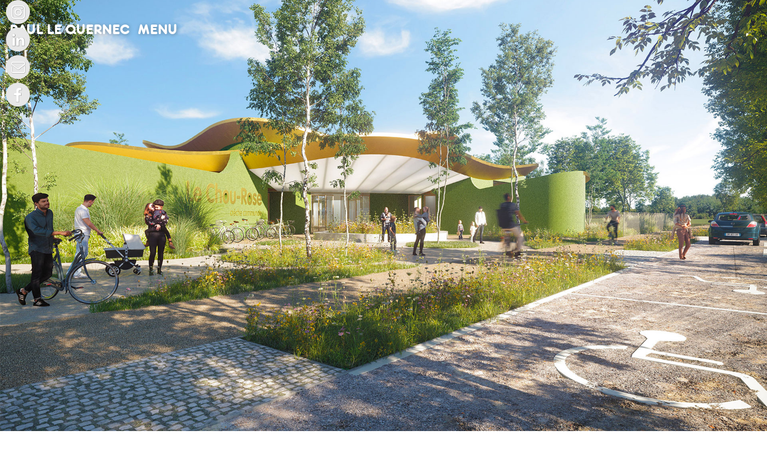

--- FILE ---
content_type: text/html
request_url: https://www.paul-le-quernec.fr/project/saint-andre-les-vergers
body_size: 6998
content:
<!DOCTYPE html><!-- This site was created in Webflow. https://webflow.com --><!-- Last Published: Mon Sep 08 2025 08:24:01 GMT+0000 (Coordinated Universal Time) --><html data-wf-domain="www.paul-le-quernec.fr" data-wf-page="63cabb51fec1587960a32a99" data-wf-site="63282d30c58785cf79f89ff4" data-wf-collection="63cabb51fec158647da3292b" data-wf-item-slug="saint-andre-les-vergers"><head><meta charset="utf-8"/><title>Paul Le Quernec l Saint-André-Les-Vergers</title><meta content="" name="description"/><meta content="Paul Le Quernec l Saint-André-Les-Vergers" property="og:title"/><meta content="" property="og:description"/><meta content="https://cdn.prod.website-files.com/63282d31c58785c67bf8a024/63a2da15f946cc9954c715f6_111.jpg" property="og:image"/><meta content="Paul Le Quernec l Saint-André-Les-Vergers" property="twitter:title"/><meta content="" property="twitter:description"/><meta content="https://cdn.prod.website-files.com/63282d31c58785c67bf8a024/63a2da15f946cc9954c715f6_111.jpg" property="twitter:image"/><meta property="og:type" content="website"/><meta content="summary_large_image" name="twitter:card"/><meta content="width=device-width, initial-scale=1" name="viewport"/><meta content="Webflow" name="generator"/><link href="https://cdn.prod.website-files.com/63282d30c58785cf79f89ff4/css/paul-lequernec.webflow.shared.a4aeb8bca.css" rel="stylesheet" type="text/css"/><link href="https://fonts.googleapis.com" rel="preconnect"/><link href="https://fonts.gstatic.com" rel="preconnect" crossorigin="anonymous"/><script src="https://ajax.googleapis.com/ajax/libs/webfont/1.6.26/webfont.js" type="text/javascript"></script><script type="text/javascript">WebFont.load({  google: {    families: ["Reenie Beanie:regular","Nunito:200,300,regular,500","Allura:regular"]  }});</script><script type="text/javascript">!function(o,c){var n=c.documentElement,t=" w-mod-";n.className+=t+"js",("ontouchstart"in o||o.DocumentTouch&&c instanceof DocumentTouch)&&(n.className+=t+"touch")}(window,document);</script><link href="https://cdn.prod.website-files.com/63282d30c58785cf79f89ff4/638a0bf5f6c14457ddd80043_favicon.png" rel="shortcut icon" type="image/x-icon"/><link href="https://cdn.prod.website-files.com/63282d30c58785cf79f89ff4/638a0c04e7d41073508619f6_favicon2.png" rel="apple-touch-icon"/><!-- Google tag (gtag.js) -->
<script async src="https://www.googletagmanager.com/gtag/js?id=G-H8D7TJ6S9J"></script>
<script>
  window.dataLayer = window.dataLayer || [];
  function gtag(){dataLayer.push(arguments);}
  gtag('js', new Date());

  gtag('config', 'G-H8D7TJ6S9J');
</script><style>

.w-lightbox-backdrop { border-radius: 0px; background:  rgba(255,255,255,1) !important; }

</style>

<style>

.w-lightbox-image { border-radius: 20px; background:  rgba(255,255,255,1) !important; }

</style>

<script type="text/javascript">window.__WEBFLOW_CURRENCY_SETTINGS = {"currencyCode":"USD","symbol":"$","decimal":".","fractionDigits":2,"group":",","template":"{{wf {\"path\":\"symbol\",\"type\":\"PlainText\"} }} {{wf {\"path\":\"amount\",\"type\":\"CommercePrice\"} }} {{wf {\"path\":\"currencyCode\",\"type\":\"PlainText\"} }}","hideDecimalForWholeNumbers":false};</script></head><body class="body"><div class="social-wrapper left"><a data-w-id="3e4b2036-eaa2-80f0-4d28-7036d0197880" href="https://www.instagram.com/paullequernec/" target="_blank" class="social-icon w-inline-block"><div class="social-circle"></div><img src="https://cdn.prod.website-files.com/63282d30c58785cf79f89ff4/63a5fa956bba270f74006847_ins.png" loading="lazy" sizes="(max-width: 512px) 100vw, 512px" srcset="https://cdn.prod.website-files.com/63282d30c58785cf79f89ff4/63a5fa956bba270f74006847_ins-p-500.png 500w, https://cdn.prod.website-files.com/63282d30c58785cf79f89ff4/63a5fa956bba270f74006847_ins.png 512w" alt="" class="image-10"/></a><a data-w-id="3e4b2036-eaa2-80f0-4d28-7036d0197883" href="https://www.linkedin.com/company/paul-le-quernec-architectes/" target="_blank" class="social-icon w-inline-block"><div class="social-circle"></div><img src="https://cdn.prod.website-files.com/63282d30c58785cf79f89ff4/63a5f84660f1729f22229dfc_linkedin%20(2).png" loading="lazy" sizes="(max-width: 512px) 100vw, 512px" srcset="https://cdn.prod.website-files.com/63282d30c58785cf79f89ff4/63a5f84660f1729f22229dfc_linkedin%20(2)-p-500.png 500w, https://cdn.prod.website-files.com/63282d30c58785cf79f89ff4/63a5f84660f1729f22229dfc_linkedin%20(2).png 512w" alt="" class="image-7"/></a><a data-w-id="3e4b2036-eaa2-80f0-4d28-7036d0197886" href="mailto:architecte@paul-le-quernec.fr " class="social-icon w-inline-block"><img src="https://cdn.prod.website-files.com/63282d30c58785cf79f89ff4/63a5fa52ed5955ab2d2b1d05_maail.png" loading="lazy" sizes="(max-width: 512px) 100vw, 512px" srcset="https://cdn.prod.website-files.com/63282d30c58785cf79f89ff4/63a5fa52ed5955ab2d2b1d05_maail-p-500.png 500w, https://cdn.prod.website-files.com/63282d30c58785cf79f89ff4/63a5fa52ed5955ab2d2b1d05_maail.png 512w" alt="" class="image-8"/><div class="social-circle"></div></a><a data-w-id="3e4b2036-eaa2-80f0-4d28-7036d0197889" href="https://www.facebook.com/PaulLeQuernecArchitectes" target="_blank" class="social-icon w-inline-block"><img src="https://cdn.prod.website-files.com/63282d30c58785cf79f89ff4/63a5fac7c97e6a7920373050_fa.png" loading="lazy" sizes="(max-width: 512px) 100vw, 512px" srcset="https://cdn.prod.website-files.com/63282d30c58785cf79f89ff4/63a5fac7c97e6a7920373050_fa-p-500.png 500w, https://cdn.prod.website-files.com/63282d30c58785cf79f89ff4/63a5fac7c97e6a7920373050_fa.png 512w" alt="" class="image-9"/><div class="social-circle"></div></a></div><div class="sticky-nav bis"><div class="navigation-wrapper navbar3"><div class="container"><div class="navigation-grid"><a id="w-node-efedaa5c-d6ae-e099-4fff-56ceb1f526fd-b1f526f9" href="/" class="link-block-2 w-inline-block"><div class="text-block-25 white">PAUL LE QUERNEC</div></a><div id="w-node-efedaa5c-d6ae-e099-4fff-56ceb1f52700-b1f526f9" class="flex-wrapper"><div data-w-id="efedaa5c-d6ae-e099-4fff-56ceb1f52701" class="hamburger-menu"><div id="w-node-efedaa5c-d6ae-e099-4fff-56ceb1f52702-b1f526f9" class="class-menu-button class-black-invert white">MENU</div></div></div></div></div></div><div class="menu"><div class="div-block-24"><a data-w-id="efedaa5c-d6ae-e099-4fff-56ceb1f52706" href="#" class="link-block-3 w-inline-block"><div class="text-block-26">X</div></a></div><div class="container _60"><div data-w-id="efedaa5c-d6ae-e099-4fff-56ceb1f5270a" class="menu-grid"><a data-w-id="efedaa5c-d6ae-e099-4fff-56ceb1f5270b" href="/about" class="nav-wrapper w-inline-block"><div class="nav-text _101">Agence</div></a><a data-w-id="efedaa5c-d6ae-e099-4fff-56ceb1f5270e" href="/project" class="nav-wrapper w-inline-block"><div class="nav-text _102">Projets</div></a><a data-w-id="efedaa5c-d6ae-e099-4fff-56ceb1f52711" href="/publications" class="nav-wrapper w-inline-block"><div class="nav-text _103">Presse</div></a><a data-w-id="efedaa5c-d6ae-e099-4fff-56ceb1f52714" href="/contact" class="nav-wrapper _0-padding w-inline-block"><div class="nav-text _104">Contact</div></a></div></div><div class="menu-overlay"><div class="remove-circle"><img src="https://cdn.prod.website-files.com/63282d30c58785cf79f89ff4/63282d31c587850f50f8a050_cancel.svg" loading="lazy" width="75" alt="" class="remove"/></div></div></div></div><div id="top" class="page-content"><div style="background-image:url(&quot;https://cdn.prod.website-files.com/63282d31c58785c67bf8a024/63a2da15f946cc9954c715f6_111.jpg&quot;)" class="hero sub"><div class="container"><div class="hero-title-flex _100"><h1 data-w-id="1784f345-8cb6-d80e-cb02-330fe9fefaf0" style="opacity:0" class="class-haut-titre center">Saint-André-Les-Vergers</h1></div><div class="margin-20px"><div class="we-are-grid"><div><p data-w-id="1784f345-8cb6-d80e-cb02-330fe9fefaf8" style="opacity:0" class="class-subtitle-project">Multi-accueil</p></div></div></div></div></div><div id="down" class="section padding-100vh"><div class="container"><div class="text-block-24">Multi-accueil</div><div class="columns-2 w-row"><div class="column-2 w-col w-col-6"><div class="rich-text-block-4 w-richtext"><p>Nous avons proposé une organisation centripète de l’établissement, où toutes les unités convergent vers un espace commun circulaire sans coins ni recoins, depuis lequel on a vue sur tout, et où la probabilité de perdre un enfant de vue est réduite à zéro. Ce principe est aussi appliqué au sein de chaque unité, où nous avons conçu l’espace change comme une vigie, en position centrale et en liaison visuelle avec les trois sous-espaces que comptent chaque unité. Ainsi, même avec une attention focalisée sur un seul enfant le temps du change, les puéricultrices gardent un champ de vision totalement ouvert sur l’ensemble des espaces. </p><p>L’organisation centripète nous permet également de résoudre efficacement les contraintes de flux internes au bâtiment,  selon le principe hygiénique de la « marche en avant ».La gestion du linge, comme celle des repas, se gère dans un cheminement en boucle, au cours duquel les chariots ne sont jamais contraints de faire demi-tour. Dans un souci de polyvalence et de souplesse d’usage, nous avons conçu deux possibilités pour ces « boucles logistiques ».</p><p>‍</p></div></div><div class="column w-col w-col-6"><div class="rich-text-block-3 w-richtext"><p>Du point de vue d’un enfant, un multi-accueil de 1500 m2 est aussi gros qu’une usine pour un adulte, ce qui ne favorise pas le sentiment de confort domestique. C’est pourquoi nous avons à cœur de concevoir l’ensemble comme une composition de petits modules, à l’échelle de l’enfant.  Le plan se compose de trois modules de type hexagonaux : les vestiaires, les locaux de sommeil, et les dépôts. Les espaces de vie sont constitués de l’espace libre et transparent dessiné en soustraction par ces trois modules. À l’intérieur, cela produit pour chaque unité une combinaison de trois espaces fluides, deux espaces de jeux et un espace repas, tous en lien visuel traversant entre le hall et les terrasses-jardins. À l’extérieur, ces modules sculptent une façade variée et ludique, dont les perspectives ne permettent pas de saisir la véritable ampleur de l’édifice. </p><p>Nous avons conçu une toiture inclinée en pétales concentriques nous permettant non seulement de prendre une belle lumière en haut-jours dans tous les espaces de vie, mais aussi et surtout d’en assurer la ventilation naturelle ainsi qu’une évacuation de la chaleur en période caniculaire.</p><p>Les jardins entourent littéralement le bâtiment qui semble s’enrouler dans une couverture végétale. Ces espaces destinés aux enfants sont composés comme suit : Une double terrasse en sortie de chaque unité, laquelle donne sur une étendue engazonnée et se termine en herbes hautes dans lesquelles chemine une clôture dissimulée pour éviter l’effet « grillage » tout en préservant l’intimité des enfants depuis l’espace public et du regard des curieux.</p><p>‍</p></div></div></div><div class="project-detail"><div class="item"><p class="paragraph-5 bold">Année :</p><p class="paragraph-6">2021</p></div><div class="item"><p class="paragraph-5 bold">Lieu :</p><p class="paragraph-6">Saint-André-Les-Vergers (10)</p></div><div class="item"><p class="paragraph-5 bold">Programme :</p><p class="paragraph-6">Multi-accueil</p></div><div class="item"><p class="paragraph-5 bold">Calendrier :</p><p class="paragraph-6">Concours octobre 2021</p></div><div class="item"><p class="paragraph-5 bold">Maîtrise d&#x27;ouvrage :</p><p class="paragraph-6">Ville de Saint-André-Les-Vergers</p></div><div class="item cost"><p class="paragraph-5 bold">Coût :</p><p class="paragraph-6">3 100 000 € HT</p></div><div class="item"><p class="paragraph-5 bold">Superficie :</p><p class="paragraph-6">1 350 m2 SDP</p></div></div><div class="html-embed-3 w-embed">Copyright : Lumixel / Paul Le Quernec</div><div class="gurgaon w-condition-invisible"><div class="w-layout-grid grid-3"><div id="w-node-_5809cbed-9080-e097-5c1e-0ddcebe375db-60a32a99" class="div-block-36"><div id="w-node-_9d577c0c-d147-4d93-9d94-5521fa9eab4a-60a32a99" style="padding-top:56.17021276595745%" class="video-2 w-video w-embed"><iframe class="embedly-embed" src="//cdn.embedly.com/widgets/media.html?src=https%3A%2F%2Fwww.youtube.com%2Fembed%2FB22GLn4CHu0%3Ffeature%3Doembed&display_name=YouTube&url=https%3A%2F%2Fwww.youtube.com%2Fwatch%3Fv%3DB22GLn4CHu0&image=https%3A%2F%2Fi.ytimg.com%2Fvi%2FB22GLn4CHu0%2Fhqdefault.jpg&key=96f1f04c5f4143bcb0f2e68c87d65feb&type=text%2Fhtml&schema=youtube" scrolling="no" allowfullscreen title="Au Grand Air, première ballade en drone."></iframe></div></div><div id="w-node-_23c1146f-c7b7-d919-5887-9bad4de34d91-60a32a99" class="div-block-36"><div id="w-node-_23c1146f-c7b7-d919-5887-9bad4de34d92-60a32a99" style="padding-top:56.17021276595745%" class="video-2 w-video w-embed"><iframe class="embedly-embed" src="//cdn.embedly.com/widgets/media.html?src=https%3A%2F%2Fwww.youtube.com%2Fembed%2F8kuJsRFs1B8%3Ffeature%3Doembed&display_name=YouTube&url=https%3A%2F%2Fwww.youtube.com%2Fwatch%3Fv%3D8kuJsRFs1B8&image=https%3A%2F%2Fi.ytimg.com%2Fvi%2F8kuJsRFs1B8%2Fhqdefault.jpg&key=96f1f04c5f4143bcb0f2e68c87d65feb&type=text%2Fhtml&schema=youtube" scrolling="no" allowfullscreen title="Au Grand Air, seconde ballade en drone."></iframe></div></div><div id="w-node-_5cfcb469-c90e-389a-55dc-f33e66ea7705-60a32a99" class="div-block-36"><div id="w-node-_5cfcb469-c90e-389a-55dc-f33e66ea7706-60a32a99" style="padding-top:56.17021276595745%" class="video-2 w-video w-embed"><iframe class="embedly-embed" src="//cdn.embedly.com/widgets/media.html?src=https%3A%2F%2Fwww.youtube.com%2Fembed%2FoXc0IIXW3IQ%3Ffeature%3Doembed&display_name=YouTube&url=https%3A%2F%2Fwww.youtube.com%2Fwatch%3Fv%3DoXc0IIXW3IQ&image=https%3A%2F%2Fi.ytimg.com%2Fvi%2FoXc0IIXW3IQ%2Fhqdefault.jpg&key=96f1f04c5f4143bcb0f2e68c87d65feb&type=text%2Fhtml&schema=youtube" scrolling="no" allowfullscreen title="Au Grand Air, troisième ballade en drone."></iframe></div></div></div></div><div class="w-layout-grid"><div id="w-node-_16e40a36-f8b2-f988-c415-be1dbf772601-60a32a99" class="w-dyn-list"><script type="text/x-wf-template" id="wf-template-16e40a36-f8b2-f988-c415-be1dbf772602">%3Cdiv%20role%3D%22listitem%22%20class%3D%22collection-item-2%20w-dyn-item%20w-dyn-repeater-item%22%3E%3Ca%20href%3D%22%23%22%20id%3D%22fc-lightbox%22%20style%3D%22background-image%3Aurl(%26quot%3Bhttps%3A%2F%2Fcdn.prod.website-files.com%2F63282d31c58785c67bf8a024%2F63a2da15f946cc9954c715f6_111.jpg%26quot%3B)%22%20class%3D%22lightbox-link-2%20fc-lightbox%20w-inline-block%20w-lightbox%22%3E%3Cimg%20src%3D%22https%3A%2F%2Fcdn.prod.website-files.com%2F63282d31c58785c67bf8a024%2F63a2da15f946cc9954c715f6_111.jpg%22%20loading%3D%22lazy%22%20alt%3D%22%22%20sizes%3D%22100vw%22%20srcset%3D%22https%3A%2F%2Fcdn.prod.website-files.com%2F63282d31c58785c67bf8a024%2F63a2da15f946cc9954c715f6_111-p-500.jpg%20500w%2C%20https%3A%2F%2Fcdn.prod.website-files.com%2F63282d31c58785c67bf8a024%2F63a2da15f946cc9954c715f6_111-p-800.jpg%20800w%2C%20https%3A%2F%2Fcdn.prod.website-files.com%2F63282d31c58785c67bf8a024%2F63a2da15f946cc9954c715f6_111-p-1080.jpg%201080w%2C%20https%3A%2F%2Fcdn.prod.website-files.com%2F63282d31c58785c67bf8a024%2F63a2da15f946cc9954c715f6_111-p-1600.jpg%201600w%2C%20https%3A%2F%2Fcdn.prod.website-files.com%2F63282d31c58785c67bf8a024%2F63a2da15f946cc9954c715f6_111.jpg%201920w%22%20class%3D%22image-3%22%2F%3E%3Cscript%20type%3D%22application%2Fjson%22%20class%3D%22w-json%22%3E%7B%0A%20%20%22items%22%3A%20%5B%0A%20%20%20%20%7B%0A%20%20%20%20%20%20%22url%22%3A%20%22https%3A%2F%2Fcdn.prod.website-files.com%2F63282d31c58785c67bf8a024%2F63a2da15f946cc9954c715f6_111.jpg%22%2C%0A%20%20%20%20%20%20%22type%22%3A%20%22image%22%0A%20%20%20%20%7D%0A%20%20%5D%2C%0A%20%20%22group%22%3A%20%22photo%22%0A%7D%3C%2Fscript%3E%3C%2Fa%3E%3C%2Fdiv%3E</script><div role="list" class="collection-list-4 w-dyn-items"><div role="listitem" class="collection-item-2 w-dyn-item w-dyn-repeater-item"><a href="#" id="fc-lightbox" style="background-image:url(&quot;https://cdn.prod.website-files.com/63282d31c58785c67bf8a024/63a2da15f946cc9954c715f6_111.jpg&quot;)" class="lightbox-link-2 fc-lightbox w-inline-block w-lightbox"><img src="https://cdn.prod.website-files.com/63282d31c58785c67bf8a024/63a2da15f946cc9954c715f6_111.jpg" loading="lazy" alt="" sizes="100vw" srcset="https://cdn.prod.website-files.com/63282d31c58785c67bf8a024/63a2da15f946cc9954c715f6_111-p-500.jpg 500w, https://cdn.prod.website-files.com/63282d31c58785c67bf8a024/63a2da15f946cc9954c715f6_111-p-800.jpg 800w, https://cdn.prod.website-files.com/63282d31c58785c67bf8a024/63a2da15f946cc9954c715f6_111-p-1080.jpg 1080w, https://cdn.prod.website-files.com/63282d31c58785c67bf8a024/63a2da15f946cc9954c715f6_111-p-1600.jpg 1600w, https://cdn.prod.website-files.com/63282d31c58785c67bf8a024/63a2da15f946cc9954c715f6_111.jpg 1920w" class="image-3"/><script type="application/json" class="w-json">{
  "items": [
    {
      "url": "https://cdn.prod.website-files.com/63282d31c58785c67bf8a024/63a2da15f946cc9954c715f6_111.jpg",
      "type": "image"
    }
  ],
  "group": "photo"
}</script></a></div><div role="listitem" class="collection-item-2 w-dyn-item w-dyn-repeater-item"><a href="#" id="fc-lightbox" style="background-image:url(&quot;https://cdn.prod.website-files.com/63282d31c58785c67bf8a024/637526e13857e43594f31667_2.%20perspective%20du%20hall.jpg&quot;)" class="lightbox-link-2 fc-lightbox w-inline-block w-lightbox"><img src="https://cdn.prod.website-files.com/63282d31c58785c67bf8a024/637526e13857e43594f31667_2.%20perspective%20du%20hall.jpg" loading="lazy" alt="" sizes="100vw" srcset="https://cdn.prod.website-files.com/63282d31c58785c67bf8a024/637526e13857e43594f31667_2.%20perspective%20du%20hall-p-500.jpg 500w, https://cdn.prod.website-files.com/63282d31c58785c67bf8a024/637526e13857e43594f31667_2.%20perspective%20du%20hall-p-800.jpg 800w, https://cdn.prod.website-files.com/63282d31c58785c67bf8a024/637526e13857e43594f31667_2.%20perspective%20du%20hall.jpg 850w" class="image-3"/><script type="application/json" class="w-json">{
  "items": [
    {
      "url": "https://cdn.prod.website-files.com/63282d31c58785c67bf8a024/637526e13857e43594f31667_2.%20perspective%20du%20hall.jpg",
      "type": "image"
    }
  ],
  "group": "photo"
}</script></a></div><div role="listitem" class="collection-item-2 w-dyn-item w-dyn-repeater-item"><a href="#" id="fc-lightbox" style="background-image:url(&quot;https://cdn.prod.website-files.com/63282d31c58785c67bf8a024/637526e1581fce1c265f10b6_3.%20perspective%20du%20jardin.jpg&quot;)" class="lightbox-link-2 fc-lightbox w-inline-block w-lightbox"><img src="https://cdn.prod.website-files.com/63282d31c58785c67bf8a024/637526e1581fce1c265f10b6_3.%20perspective%20du%20jardin.jpg" loading="lazy" alt="" sizes="100vw" srcset="https://cdn.prod.website-files.com/63282d31c58785c67bf8a024/637526e1581fce1c265f10b6_3.%20perspective%20du%20jardin-p-500.jpg 500w, https://cdn.prod.website-files.com/63282d31c58785c67bf8a024/637526e1581fce1c265f10b6_3.%20perspective%20du%20jardin-p-800.jpg 800w, https://cdn.prod.website-files.com/63282d31c58785c67bf8a024/637526e1581fce1c265f10b6_3.%20perspective%20du%20jardin.jpg 850w" class="image-3"/><script type="application/json" class="w-json">{
  "items": [
    {
      "url": "https://cdn.prod.website-files.com/63282d31c58785c67bf8a024/637526e1581fce1c265f10b6_3.%20perspective%20du%20jardin.jpg",
      "type": "image"
    }
  ],
  "group": "photo"
}</script></a></div><div role="listitem" class="collection-item-2 w-dyn-item w-dyn-repeater-item"><a href="#" id="fc-lightbox" style="background-image:url(&quot;https://cdn.prod.website-files.com/63282d31c58785c67bf8a024/637526e18d037953319083e3_4.%20plan%20masse.jpg&quot;)" class="lightbox-link-2 fc-lightbox w-inline-block w-lightbox"><img src="https://cdn.prod.website-files.com/63282d31c58785c67bf8a024/637526e18d037953319083e3_4.%20plan%20masse.jpg" loading="lazy" alt="" sizes="100vw" srcset="https://cdn.prod.website-files.com/63282d31c58785c67bf8a024/637526e18d037953319083e3_4.%20plan%20masse-p-500.jpg 500w, https://cdn.prod.website-files.com/63282d31c58785c67bf8a024/637526e18d037953319083e3_4.%20plan%20masse-p-800.jpg 800w, https://cdn.prod.website-files.com/63282d31c58785c67bf8a024/637526e18d037953319083e3_4.%20plan%20masse.jpg 850w" class="image-3"/><script type="application/json" class="w-json">{
  "items": [
    {
      "url": "https://cdn.prod.website-files.com/63282d31c58785c67bf8a024/637526e18d037953319083e3_4.%20plan%20masse.jpg",
      "type": "image"
    }
  ],
  "group": "photo"
}</script></a></div><div role="listitem" class="collection-item-2 w-dyn-item w-dyn-repeater-item"><a href="#" id="fc-lightbox" style="background-image:url(&quot;https://cdn.prod.website-files.com/63282d31c58785c67bf8a024/637526e18a7acff10ea4b32b_5.%20axonome%CC%81trie.jpg&quot;)" class="lightbox-link-2 fc-lightbox w-inline-block w-lightbox"><img src="https://cdn.prod.website-files.com/63282d31c58785c67bf8a024/637526e18a7acff10ea4b32b_5.%20axonome%CC%81trie.jpg" loading="lazy" alt="" sizes="100vw" srcset="https://cdn.prod.website-files.com/63282d31c58785c67bf8a024/637526e18a7acff10ea4b32b_5.%20axonome%CC%81trie-p-500.jpg 500w, https://cdn.prod.website-files.com/63282d31c58785c67bf8a024/637526e18a7acff10ea4b32b_5.%20axonome%CC%81trie-p-800.jpg 800w, https://cdn.prod.website-files.com/63282d31c58785c67bf8a024/637526e18a7acff10ea4b32b_5.%20axonome%CC%81trie.jpg 850w" class="image-3"/><script type="application/json" class="w-json">{
  "items": [
    {
      "url": "https://cdn.prod.website-files.com/63282d31c58785c67bf8a024/637526e18a7acff10ea4b32b_5.%20axonome%CC%81trie.jpg",
      "type": "image"
    }
  ],
  "group": "photo"
}</script></a></div><div role="listitem" class="collection-item-2 w-dyn-item w-dyn-repeater-item"><a href="#" id="fc-lightbox" style="background-image:url(&quot;https://cdn.prod.website-files.com/63282d31c58785c67bf8a024/637526e05df0157bce2b2e07_6.%20coupe%20-%20fac%CC%A7ade%201.jpg&quot;)" class="lightbox-link-2 fc-lightbox w-inline-block w-lightbox"><img src="https://cdn.prod.website-files.com/63282d31c58785c67bf8a024/637526e05df0157bce2b2e07_6.%20coupe%20-%20fac%CC%A7ade%201.jpg" loading="lazy" alt="" sizes="100vw" srcset="https://cdn.prod.website-files.com/63282d31c58785c67bf8a024/637526e05df0157bce2b2e07_6.%20coupe%20-%20fac%CC%A7ade%201-p-500.jpg 500w, https://cdn.prod.website-files.com/63282d31c58785c67bf8a024/637526e05df0157bce2b2e07_6.%20coupe%20-%20fac%CC%A7ade%201-p-800.jpg 800w, https://cdn.prod.website-files.com/63282d31c58785c67bf8a024/637526e05df0157bce2b2e07_6.%20coupe%20-%20fac%CC%A7ade%201.jpg 850w" class="image-3"/><script type="application/json" class="w-json">{
  "items": [
    {
      "url": "https://cdn.prod.website-files.com/63282d31c58785c67bf8a024/637526e05df0157bce2b2e07_6.%20coupe%20-%20fac%CC%A7ade%201.jpg",
      "type": "image"
    }
  ],
  "group": "photo"
}</script></a></div><div role="listitem" class="collection-item-2 w-dyn-item w-dyn-repeater-item"><a href="#" id="fc-lightbox" style="background-image:url(&quot;https://cdn.prod.website-files.com/63282d31c58785c67bf8a024/637526e1fe72210b68e557c8_7.%20coupe%20-%20fac%CC%A7ade%202.jpg&quot;)" class="lightbox-link-2 fc-lightbox w-inline-block w-lightbox"><img src="https://cdn.prod.website-files.com/63282d31c58785c67bf8a024/637526e1fe72210b68e557c8_7.%20coupe%20-%20fac%CC%A7ade%202.jpg" loading="lazy" alt="" sizes="100vw" srcset="https://cdn.prod.website-files.com/63282d31c58785c67bf8a024/637526e1fe72210b68e557c8_7.%20coupe%20-%20fac%CC%A7ade%202-p-500.jpg 500w, https://cdn.prod.website-files.com/63282d31c58785c67bf8a024/637526e1fe72210b68e557c8_7.%20coupe%20-%20fac%CC%A7ade%202-p-800.jpg 800w, https://cdn.prod.website-files.com/63282d31c58785c67bf8a024/637526e1fe72210b68e557c8_7.%20coupe%20-%20fac%CC%A7ade%202.jpg 850w" class="image-3"/><script type="application/json" class="w-json">{
  "items": [
    {
      "url": "https://cdn.prod.website-files.com/63282d31c58785c67bf8a024/637526e1fe72210b68e557c8_7.%20coupe%20-%20fac%CC%A7ade%202.jpg",
      "type": "image"
    }
  ],
  "group": "photo"
}</script></a></div><div role="listitem" class="collection-item-2 w-dyn-item w-dyn-repeater-item"><a href="#" id="fc-lightbox" style="background-image:url(&quot;https://cdn.prod.website-files.com/63282d31c58785c67bf8a024/637526e0819da23350bfa7cb_8.%20plan.jpg&quot;)" class="lightbox-link-2 fc-lightbox w-inline-block w-lightbox"><img src="https://cdn.prod.website-files.com/63282d31c58785c67bf8a024/637526e0819da23350bfa7cb_8.%20plan.jpg" loading="lazy" alt="" sizes="100vw" srcset="https://cdn.prod.website-files.com/63282d31c58785c67bf8a024/637526e0819da23350bfa7cb_8.%20plan-p-500.jpg 500w, https://cdn.prod.website-files.com/63282d31c58785c67bf8a024/637526e0819da23350bfa7cb_8.%20plan-p-800.jpg 800w, https://cdn.prod.website-files.com/63282d31c58785c67bf8a024/637526e0819da23350bfa7cb_8.%20plan-p-1080.jpg 1080w, https://cdn.prod.website-files.com/63282d31c58785c67bf8a024/637526e0819da23350bfa7cb_8.%20plan.jpg 1181w" class="image-3"/><script type="application/json" class="w-json">{
  "items": [
    {
      "url": "https://cdn.prod.website-files.com/63282d31c58785c67bf8a024/637526e0819da23350bfa7cb_8.%20plan.jpg",
      "type": "image"
    }
  ],
  "group": "photo"
}</script></a></div></div><div class="w-dyn-hide w-dyn-empty"><div>No items found.</div></div></div></div></div></div><div><div id="retour" class="html-embed w-embed"><a href="javascript:history.back(1);" class="test">Retour aux projets</a></div></div><div id="test" class="footer"><div class="container"><div class="grid-4-columns"><div id="w-node-d27ee516-ba33-752a-62f9-77377fa2c523-7fa2c520" data-w-id="d27ee516-ba33-752a-62f9-77377fa2c523" class="footer-column"><a href="/" class="link-block-4 w-inline-block"><h3 class="footer-title">PAUL LE QUERNEC</h3></a><div class="margin-30px _15margin"><p class="paragraph-white">Alsace : 2 Bd de Nancy, 67000 Strasbourg<br/>Bretagne: 17 rue de la pompe, 22510 Moncontour</p></div></div></div><div class="margin-40px"><div data-w-id="d27ee516-ba33-752a-62f9-77377fa2c576" class="copyright-flex"><p class="copyright">© Paul Le Quernec</p></div></div></div></div></div><script src="https://d3e54v103j8qbb.cloudfront.net/js/jquery-3.5.1.min.dc5e7f18c8.js?site=63282d30c58785cf79f89ff4" type="text/javascript" integrity="sha256-9/aliU8dGd2tb6OSsuzixeV4y/faTqgFtohetphbbj0=" crossorigin="anonymous"></script><script src="https://cdn.prod.website-files.com/63282d30c58785cf79f89ff4/js/webflow.schunk.389fec8aa109a357.js" type="text/javascript"></script><script src="https://cdn.prod.website-files.com/63282d30c58785cf79f89ff4/js/webflow.schunk.ef03da86b9866538.js" type="text/javascript"></script><script src="https://cdn.prod.website-files.com/63282d30c58785cf79f89ff4/js/webflow.334377bc.9c667c767e913113.js" type="text/javascript"></script><script>

var lightboxElements = $('.fc-lightbox');
var flags = [];

lightboxElements.each(function() {
	$(this).on('click', function(idx) {
  	setTimeout(function() {
    	manageNavArrows()
      
    	$('.w-lightbox-strip .w-lightbox-item').on('click', function() {	
			setTimeout(function() {
				manageNavArrows();
			}, 5);
      
      $('.w-lightbox-img.w-lightbox-image').on('click', function() {	
      console.log("CLICK");
			setTimeout(function() {
      	
				manageNavArrows();
			}, 5)});

		});
    
  <script>
  // Disables RC on Images
 $('img').bind('contextmenu', function(e) {return false;});
  // Disables RC on Lightboxes
 $(document).on('contextmenu', 'img', function() {return false;})
 </script>
    <script>
var Webflow = Webflow || [];
Webflow.push(function() {
  $('a.back-button').click(function() {
    history.back(1); return false;
  });
});
</script>

<script>

var lightboxElements = $('.fc-lightbox');
var flags = [];

lightboxElements.each(function() {
	$(this).on('click', function(idx) {
  	setTimeout(function() {
    	manageNavArrows()
      
    	$('.w-lightbox-strip .w-lightbox-item').on('click', function() {	
			setTimeout(function() {
				manageNavArrows();
			}, 5);
      
      $('.w-lightbox-img.w-lightbox-image').on('click', function() {	
      console.log("CLICK");
			setTimeout(function() {
      	
				manageNavArrows();
			}, 5)});

		});
    
		if(flags[idx] != undefined)
			return;
      
		flags[idx] = 1;
      
		$('.w-lightbox-left').on('click', function() {
    	
			let idx = $('.w-lightbox-strip .w-lightbox-item').index($('.w-lightbox-active')) - 1;
      
			if(idx == 0)
			{
				setTimeout(function() {
				$('.w-lightbox-left').toggleClass('w-lightbox-inactive');
				}, 5);
			}
			else if(idx == -1)
			{
				setTimeout(function() {
					$('.w-lightbox-strip .w-lightbox-item')[$('.w-lightbox-strip .w-lightbox-item').length - 1].click();
				}, 5);
			}
		});
    //, .w-lightbox-img.w-lightbox-image
		$('.w-lightbox-right').on('click', function() {
    
    	console.log("CLICK!");
    
			let idx = $('.w-lightbox-strip .w-lightbox-item').index($('.w-lightbox-active')) + 1;
			if(idx == $('.w-lightbox-strip .w-lightbox-item').length - 1)
			{
				setTimeout(function() {
					$('.w-lightbox-right').toggleClass('w-lightbox-inactive');
				}, 5);
			}
			else if(idx == $('.w-lightbox-strip .w-lightbox-item').length)
			{
				setTimeout(function() {
					$('.w-lightbox-strip .w-lightbox-item')[0].click();
				}, 5);
			}
		});
	}, 5);
  });
});

function manageNavArrows() {
	if($('.w-lightbox-left').hasClass('w-lightbox-inactive'))
    $('.w-lightbox-left').toggleClass('w-lightbox-inactive');
  else if($('.w-lightbox-right').hasClass('w-lightbox-inactive'))
    $('.w-lightbox-right').toggleClass('w-lightbox-inactive');
}

</script>

<script>
  // Disables RC on Images
 $('img').bind('contextmenu', function(e) {return false;});
  // Disables RC on Lightboxes
 $(document).on('contextmenu', 'img', function() {return false;})
 </script></body></html>

--- FILE ---
content_type: text/css
request_url: https://cdn.prod.website-files.com/63282d30c58785cf79f89ff4/css/paul-lequernec.webflow.shared.a4aeb8bca.css
body_size: 24779
content:
html {
  -webkit-text-size-adjust: 100%;
  -ms-text-size-adjust: 100%;
  font-family: sans-serif;
}

body {
  margin: 0;
}

article, aside, details, figcaption, figure, footer, header, hgroup, main, menu, nav, section, summary {
  display: block;
}

audio, canvas, progress, video {
  vertical-align: baseline;
  display: inline-block;
}

audio:not([controls]) {
  height: 0;
  display: none;
}

[hidden], template {
  display: none;
}

a {
  background-color: #0000;
}

a:active, a:hover {
  outline: 0;
}

abbr[title] {
  border-bottom: 1px dotted;
}

b, strong {
  font-weight: bold;
}

dfn {
  font-style: italic;
}

h1 {
  margin: .67em 0;
  font-size: 2em;
}

mark {
  color: #000;
  background: #ff0;
}

small {
  font-size: 80%;
}

sub, sup {
  vertical-align: baseline;
  font-size: 75%;
  line-height: 0;
  position: relative;
}

sup {
  top: -.5em;
}

sub {
  bottom: -.25em;
}

img {
  border: 0;
}

svg:not(:root) {
  overflow: hidden;
}

hr {
  box-sizing: content-box;
  height: 0;
}

pre {
  overflow: auto;
}

code, kbd, pre, samp {
  font-family: monospace;
  font-size: 1em;
}

button, input, optgroup, select, textarea {
  color: inherit;
  font: inherit;
  margin: 0;
}

button {
  overflow: visible;
}

button, select {
  text-transform: none;
}

button, html input[type="button"], input[type="reset"] {
  -webkit-appearance: button;
  cursor: pointer;
}

button[disabled], html input[disabled] {
  cursor: default;
}

button::-moz-focus-inner, input::-moz-focus-inner {
  border: 0;
  padding: 0;
}

input {
  line-height: normal;
}

input[type="checkbox"], input[type="radio"] {
  box-sizing: border-box;
  padding: 0;
}

input[type="number"]::-webkit-inner-spin-button, input[type="number"]::-webkit-outer-spin-button {
  height: auto;
}

input[type="search"] {
  -webkit-appearance: none;
}

input[type="search"]::-webkit-search-cancel-button, input[type="search"]::-webkit-search-decoration {
  -webkit-appearance: none;
}

legend {
  border: 0;
  padding: 0;
}

textarea {
  overflow: auto;
}

optgroup {
  font-weight: bold;
}

table {
  border-collapse: collapse;
  border-spacing: 0;
}

td, th {
  padding: 0;
}

@font-face {
  font-family: webflow-icons;
  src: url("[data-uri]") format("truetype");
  font-weight: normal;
  font-style: normal;
}

[class^="w-icon-"], [class*=" w-icon-"] {
  speak: none;
  font-variant: normal;
  text-transform: none;
  -webkit-font-smoothing: antialiased;
  -moz-osx-font-smoothing: grayscale;
  font-style: normal;
  font-weight: normal;
  line-height: 1;
  font-family: webflow-icons !important;
}

.w-icon-slider-right:before {
  content: "";
}

.w-icon-slider-left:before {
  content: "";
}

.w-icon-nav-menu:before {
  content: "";
}

.w-icon-arrow-down:before, .w-icon-dropdown-toggle:before {
  content: "";
}

.w-icon-file-upload-remove:before {
  content: "";
}

.w-icon-file-upload-icon:before {
  content: "";
}

* {
  box-sizing: border-box;
}

html {
  height: 100%;
}

body {
  color: #333;
  background-color: #fff;
  min-height: 100%;
  margin: 0;
  font-family: Arial, sans-serif;
  font-size: 14px;
  line-height: 20px;
}

img {
  vertical-align: middle;
  max-width: 100%;
  display: inline-block;
}

html.w-mod-touch * {
  background-attachment: scroll !important;
}

.w-block {
  display: block;
}

.w-inline-block {
  max-width: 100%;
  display: inline-block;
}

.w-clearfix:before, .w-clearfix:after {
  content: " ";
  grid-area: 1 / 1 / 2 / 2;
  display: table;
}

.w-clearfix:after {
  clear: both;
}

.w-hidden {
  display: none;
}

.w-button {
  color: #fff;
  line-height: inherit;
  cursor: pointer;
  background-color: #3898ec;
  border: 0;
  border-radius: 0;
  padding: 9px 15px;
  text-decoration: none;
  display: inline-block;
}

input.w-button {
  -webkit-appearance: button;
}

html[data-w-dynpage] [data-w-cloak] {
  color: #0000 !important;
}

.w-code-block {
  margin: unset;
}

pre.w-code-block code {
  all: inherit;
}

.w-optimization {
  display: contents;
}

.w-webflow-badge, .w-webflow-badge > img {
  box-sizing: unset;
  width: unset;
  height: unset;
  max-height: unset;
  max-width: unset;
  min-height: unset;
  min-width: unset;
  margin: unset;
  padding: unset;
  float: unset;
  clear: unset;
  border: unset;
  border-radius: unset;
  background: unset;
  background-image: unset;
  background-position: unset;
  background-size: unset;
  background-repeat: unset;
  background-origin: unset;
  background-clip: unset;
  background-attachment: unset;
  background-color: unset;
  box-shadow: unset;
  transform: unset;
  direction: unset;
  font-family: unset;
  font-weight: unset;
  color: unset;
  font-size: unset;
  line-height: unset;
  font-style: unset;
  font-variant: unset;
  text-align: unset;
  letter-spacing: unset;
  -webkit-text-decoration: unset;
  text-decoration: unset;
  text-indent: unset;
  text-transform: unset;
  list-style-type: unset;
  text-shadow: unset;
  vertical-align: unset;
  cursor: unset;
  white-space: unset;
  word-break: unset;
  word-spacing: unset;
  word-wrap: unset;
  transition: unset;
}

.w-webflow-badge {
  white-space: nowrap;
  cursor: pointer;
  box-shadow: 0 0 0 1px #0000001a, 0 1px 3px #0000001a;
  visibility: visible !important;
  opacity: 1 !important;
  z-index: 2147483647 !important;
  color: #aaadb0 !important;
  overflow: unset !important;
  background-color: #fff !important;
  border-radius: 3px !important;
  width: auto !important;
  height: auto !important;
  margin: 0 !important;
  padding: 6px !important;
  font-size: 12px !important;
  line-height: 14px !important;
  text-decoration: none !important;
  display: inline-block !important;
  position: fixed !important;
  inset: auto 12px 12px auto !important;
  transform: none !important;
}

.w-webflow-badge > img {
  position: unset;
  visibility: unset !important;
  opacity: 1 !important;
  vertical-align: middle !important;
  display: inline-block !important;
}

h1, h2, h3, h4, h5, h6 {
  margin-bottom: 10px;
  font-weight: bold;
}

h1 {
  margin-top: 20px;
  font-size: 38px;
  line-height: 44px;
}

h2 {
  margin-top: 20px;
  font-size: 32px;
  line-height: 36px;
}

h3 {
  margin-top: 20px;
  font-size: 24px;
  line-height: 30px;
}

h4 {
  margin-top: 10px;
  font-size: 18px;
  line-height: 24px;
}

h5 {
  margin-top: 10px;
  font-size: 14px;
  line-height: 20px;
}

h6 {
  margin-top: 10px;
  font-size: 12px;
  line-height: 18px;
}

p {
  margin-top: 0;
  margin-bottom: 10px;
}

blockquote {
  border-left: 5px solid #e2e2e2;
  margin: 0 0 10px;
  padding: 10px 20px;
  font-size: 18px;
  line-height: 22px;
}

figure {
  margin: 0 0 10px;
}

figcaption {
  text-align: center;
  margin-top: 5px;
}

ul, ol {
  margin-top: 0;
  margin-bottom: 10px;
  padding-left: 40px;
}

.w-list-unstyled {
  padding-left: 0;
  list-style: none;
}

.w-embed:before, .w-embed:after {
  content: " ";
  grid-area: 1 / 1 / 2 / 2;
  display: table;
}

.w-embed:after {
  clear: both;
}

.w-video {
  width: 100%;
  padding: 0;
  position: relative;
}

.w-video iframe, .w-video object, .w-video embed {
  border: none;
  width: 100%;
  height: 100%;
  position: absolute;
  top: 0;
  left: 0;
}

fieldset {
  border: 0;
  margin: 0;
  padding: 0;
}

button, [type="button"], [type="reset"] {
  cursor: pointer;
  -webkit-appearance: button;
  border: 0;
}

.w-form {
  margin: 0 0 15px;
}

.w-form-done {
  text-align: center;
  background-color: #ddd;
  padding: 20px;
  display: none;
}

.w-form-fail {
  background-color: #ffdede;
  margin-top: 10px;
  padding: 10px;
  display: none;
}

label {
  margin-bottom: 5px;
  font-weight: bold;
  display: block;
}

.w-input, .w-select {
  color: #333;
  vertical-align: middle;
  background-color: #fff;
  border: 1px solid #ccc;
  width: 100%;
  height: 38px;
  margin-bottom: 10px;
  padding: 8px 12px;
  font-size: 14px;
  line-height: 1.42857;
  display: block;
}

.w-input::placeholder, .w-select::placeholder {
  color: #999;
}

.w-input:focus, .w-select:focus {
  border-color: #3898ec;
  outline: 0;
}

.w-input[disabled], .w-select[disabled], .w-input[readonly], .w-select[readonly], fieldset[disabled] .w-input, fieldset[disabled] .w-select {
  cursor: not-allowed;
}

.w-input[disabled]:not(.w-input-disabled), .w-select[disabled]:not(.w-input-disabled), .w-input[readonly], .w-select[readonly], fieldset[disabled]:not(.w-input-disabled) .w-input, fieldset[disabled]:not(.w-input-disabled) .w-select {
  background-color: #eee;
}

textarea.w-input, textarea.w-select {
  height: auto;
}

.w-select {
  background-color: #f3f3f3;
}

.w-select[multiple] {
  height: auto;
}

.w-form-label {
  cursor: pointer;
  margin-bottom: 0;
  font-weight: normal;
  display: inline-block;
}

.w-radio {
  margin-bottom: 5px;
  padding-left: 20px;
  display: block;
}

.w-radio:before, .w-radio:after {
  content: " ";
  grid-area: 1 / 1 / 2 / 2;
  display: table;
}

.w-radio:after {
  clear: both;
}

.w-radio-input {
  float: left;
  margin: 3px 0 0 -20px;
  line-height: normal;
}

.w-file-upload {
  margin-bottom: 10px;
  display: block;
}

.w-file-upload-input {
  opacity: 0;
  z-index: -100;
  width: .1px;
  height: .1px;
  position: absolute;
  overflow: hidden;
}

.w-file-upload-default, .w-file-upload-uploading, .w-file-upload-success {
  color: #333;
  display: inline-block;
}

.w-file-upload-error {
  margin-top: 10px;
  display: block;
}

.w-file-upload-default.w-hidden, .w-file-upload-uploading.w-hidden, .w-file-upload-error.w-hidden, .w-file-upload-success.w-hidden {
  display: none;
}

.w-file-upload-uploading-btn {
  cursor: pointer;
  background-color: #fafafa;
  border: 1px solid #ccc;
  margin: 0;
  padding: 8px 12px;
  font-size: 14px;
  font-weight: normal;
  display: flex;
}

.w-file-upload-file {
  background-color: #fafafa;
  border: 1px solid #ccc;
  flex-grow: 1;
  justify-content: space-between;
  margin: 0;
  padding: 8px 9px 8px 11px;
  display: flex;
}

.w-file-upload-file-name {
  font-size: 14px;
  font-weight: normal;
  display: block;
}

.w-file-remove-link {
  cursor: pointer;
  width: auto;
  height: auto;
  margin-top: 3px;
  margin-left: 10px;
  padding: 3px;
  display: block;
}

.w-icon-file-upload-remove {
  margin: auto;
  font-size: 10px;
}

.w-file-upload-error-msg {
  color: #ea384c;
  padding: 2px 0;
  display: inline-block;
}

.w-file-upload-info {
  padding: 0 12px;
  line-height: 38px;
  display: inline-block;
}

.w-file-upload-label {
  cursor: pointer;
  background-color: #fafafa;
  border: 1px solid #ccc;
  margin: 0;
  padding: 8px 12px;
  font-size: 14px;
  font-weight: normal;
  display: inline-block;
}

.w-icon-file-upload-icon, .w-icon-file-upload-uploading {
  width: 20px;
  margin-right: 8px;
  display: inline-block;
}

.w-icon-file-upload-uploading {
  height: 20px;
}

.w-container {
  max-width: 940px;
  margin-left: auto;
  margin-right: auto;
}

.w-container:before, .w-container:after {
  content: " ";
  grid-area: 1 / 1 / 2 / 2;
  display: table;
}

.w-container:after {
  clear: both;
}

.w-container .w-row {
  margin-left: -10px;
  margin-right: -10px;
}

.w-row:before, .w-row:after {
  content: " ";
  grid-area: 1 / 1 / 2 / 2;
  display: table;
}

.w-row:after {
  clear: both;
}

.w-row .w-row {
  margin-left: 0;
  margin-right: 0;
}

.w-col {
  float: left;
  width: 100%;
  min-height: 1px;
  padding-left: 10px;
  padding-right: 10px;
  position: relative;
}

.w-col .w-col {
  padding-left: 0;
  padding-right: 0;
}

.w-col-1 {
  width: 8.33333%;
}

.w-col-2 {
  width: 16.6667%;
}

.w-col-3 {
  width: 25%;
}

.w-col-4 {
  width: 33.3333%;
}

.w-col-5 {
  width: 41.6667%;
}

.w-col-6 {
  width: 50%;
}

.w-col-7 {
  width: 58.3333%;
}

.w-col-8 {
  width: 66.6667%;
}

.w-col-9 {
  width: 75%;
}

.w-col-10 {
  width: 83.3333%;
}

.w-col-11 {
  width: 91.6667%;
}

.w-col-12 {
  width: 100%;
}

.w-hidden-main {
  display: none !important;
}

@media screen and (max-width: 991px) {
  .w-container {
    max-width: 728px;
  }

  .w-hidden-main {
    display: inherit !important;
  }

  .w-hidden-medium {
    display: none !important;
  }

  .w-col-medium-1 {
    width: 8.33333%;
  }

  .w-col-medium-2 {
    width: 16.6667%;
  }

  .w-col-medium-3 {
    width: 25%;
  }

  .w-col-medium-4 {
    width: 33.3333%;
  }

  .w-col-medium-5 {
    width: 41.6667%;
  }

  .w-col-medium-6 {
    width: 50%;
  }

  .w-col-medium-7 {
    width: 58.3333%;
  }

  .w-col-medium-8 {
    width: 66.6667%;
  }

  .w-col-medium-9 {
    width: 75%;
  }

  .w-col-medium-10 {
    width: 83.3333%;
  }

  .w-col-medium-11 {
    width: 91.6667%;
  }

  .w-col-medium-12 {
    width: 100%;
  }

  .w-col-stack {
    width: 100%;
    left: auto;
    right: auto;
  }
}

@media screen and (max-width: 767px) {
  .w-hidden-main, .w-hidden-medium {
    display: inherit !important;
  }

  .w-hidden-small {
    display: none !important;
  }

  .w-row, .w-container .w-row {
    margin-left: 0;
    margin-right: 0;
  }

  .w-col {
    width: 100%;
    left: auto;
    right: auto;
  }

  .w-col-small-1 {
    width: 8.33333%;
  }

  .w-col-small-2 {
    width: 16.6667%;
  }

  .w-col-small-3 {
    width: 25%;
  }

  .w-col-small-4 {
    width: 33.3333%;
  }

  .w-col-small-5 {
    width: 41.6667%;
  }

  .w-col-small-6 {
    width: 50%;
  }

  .w-col-small-7 {
    width: 58.3333%;
  }

  .w-col-small-8 {
    width: 66.6667%;
  }

  .w-col-small-9 {
    width: 75%;
  }

  .w-col-small-10 {
    width: 83.3333%;
  }

  .w-col-small-11 {
    width: 91.6667%;
  }

  .w-col-small-12 {
    width: 100%;
  }
}

@media screen and (max-width: 479px) {
  .w-container {
    max-width: none;
  }

  .w-hidden-main, .w-hidden-medium, .w-hidden-small {
    display: inherit !important;
  }

  .w-hidden-tiny {
    display: none !important;
  }

  .w-col {
    width: 100%;
  }

  .w-col-tiny-1 {
    width: 8.33333%;
  }

  .w-col-tiny-2 {
    width: 16.6667%;
  }

  .w-col-tiny-3 {
    width: 25%;
  }

  .w-col-tiny-4 {
    width: 33.3333%;
  }

  .w-col-tiny-5 {
    width: 41.6667%;
  }

  .w-col-tiny-6 {
    width: 50%;
  }

  .w-col-tiny-7 {
    width: 58.3333%;
  }

  .w-col-tiny-8 {
    width: 66.6667%;
  }

  .w-col-tiny-9 {
    width: 75%;
  }

  .w-col-tiny-10 {
    width: 83.3333%;
  }

  .w-col-tiny-11 {
    width: 91.6667%;
  }

  .w-col-tiny-12 {
    width: 100%;
  }
}

.w-widget {
  position: relative;
}

.w-widget-map {
  width: 100%;
  height: 400px;
}

.w-widget-map label {
  width: auto;
  display: inline;
}

.w-widget-map img {
  max-width: inherit;
}

.w-widget-map .gm-style-iw {
  text-align: center;
}

.w-widget-map .gm-style-iw > button {
  display: none !important;
}

.w-widget-twitter {
  overflow: hidden;
}

.w-widget-twitter-count-shim {
  vertical-align: top;
  text-align: center;
  background: #fff;
  border: 1px solid #758696;
  border-radius: 3px;
  width: 28px;
  height: 20px;
  display: inline-block;
  position: relative;
}

.w-widget-twitter-count-shim * {
  pointer-events: none;
  -webkit-user-select: none;
  user-select: none;
}

.w-widget-twitter-count-shim .w-widget-twitter-count-inner {
  text-align: center;
  color: #999;
  font-family: serif;
  font-size: 15px;
  line-height: 12px;
  position: relative;
}

.w-widget-twitter-count-shim .w-widget-twitter-count-clear {
  display: block;
  position: relative;
}

.w-widget-twitter-count-shim.w--large {
  width: 36px;
  height: 28px;
}

.w-widget-twitter-count-shim.w--large .w-widget-twitter-count-inner {
  font-size: 18px;
  line-height: 18px;
}

.w-widget-twitter-count-shim:not(.w--vertical) {
  margin-left: 5px;
  margin-right: 8px;
}

.w-widget-twitter-count-shim:not(.w--vertical).w--large {
  margin-left: 6px;
}

.w-widget-twitter-count-shim:not(.w--vertical):before, .w-widget-twitter-count-shim:not(.w--vertical):after {
  content: " ";
  pointer-events: none;
  border: solid #0000;
  width: 0;
  height: 0;
  position: absolute;
  top: 50%;
  left: 0;
}

.w-widget-twitter-count-shim:not(.w--vertical):before {
  border-width: 4px;
  border-color: #75869600 #5d6c7b #75869600 #75869600;
  margin-top: -4px;
  margin-left: -9px;
}

.w-widget-twitter-count-shim:not(.w--vertical).w--large:before {
  border-width: 5px;
  margin-top: -5px;
  margin-left: -10px;
}

.w-widget-twitter-count-shim:not(.w--vertical):after {
  border-width: 4px;
  border-color: #fff0 #fff #fff0 #fff0;
  margin-top: -4px;
  margin-left: -8px;
}

.w-widget-twitter-count-shim:not(.w--vertical).w--large:after {
  border-width: 5px;
  margin-top: -5px;
  margin-left: -9px;
}

.w-widget-twitter-count-shim.w--vertical {
  width: 61px;
  height: 33px;
  margin-bottom: 8px;
}

.w-widget-twitter-count-shim.w--vertical:before, .w-widget-twitter-count-shim.w--vertical:after {
  content: " ";
  pointer-events: none;
  border: solid #0000;
  width: 0;
  height: 0;
  position: absolute;
  top: 100%;
  left: 50%;
}

.w-widget-twitter-count-shim.w--vertical:before {
  border-width: 5px;
  border-color: #5d6c7b #75869600 #75869600;
  margin-left: -5px;
}

.w-widget-twitter-count-shim.w--vertical:after {
  border-width: 4px;
  border-color: #fff #fff0 #fff0;
  margin-left: -4px;
}

.w-widget-twitter-count-shim.w--vertical .w-widget-twitter-count-inner {
  font-size: 18px;
  line-height: 22px;
}

.w-widget-twitter-count-shim.w--vertical.w--large {
  width: 76px;
}

.w-background-video {
  color: #fff;
  height: 500px;
  position: relative;
  overflow: hidden;
}

.w-background-video > video {
  object-fit: cover;
  z-index: -100;
  background-position: 50%;
  background-size: cover;
  width: 100%;
  height: 100%;
  margin: auto;
  position: absolute;
  inset: -100%;
}

.w-background-video > video::-webkit-media-controls-start-playback-button {
  -webkit-appearance: none;
  display: none !important;
}

.w-background-video--control {
  background-color: #0000;
  padding: 0;
  position: absolute;
  bottom: 1em;
  right: 1em;
}

.w-background-video--control > [hidden] {
  display: none !important;
}

.w-slider {
  text-align: center;
  clear: both;
  -webkit-tap-highlight-color: #0000;
  tap-highlight-color: #0000;
  background: #ddd;
  height: 300px;
  position: relative;
}

.w-slider-mask {
  z-index: 1;
  white-space: nowrap;
  height: 100%;
  display: block;
  position: relative;
  left: 0;
  right: 0;
  overflow: hidden;
}

.w-slide {
  vertical-align: top;
  white-space: normal;
  text-align: left;
  width: 100%;
  height: 100%;
  display: inline-block;
  position: relative;
}

.w-slider-nav {
  z-index: 2;
  text-align: center;
  -webkit-tap-highlight-color: #0000;
  tap-highlight-color: #0000;
  height: 40px;
  margin: auto;
  padding-top: 10px;
  position: absolute;
  inset: auto 0 0;
}

.w-slider-nav.w-round > div {
  border-radius: 100%;
}

.w-slider-nav.w-num > div {
  font-size: inherit;
  line-height: inherit;
  width: auto;
  height: auto;
  padding: .2em .5em;
}

.w-slider-nav.w-shadow > div {
  box-shadow: 0 0 3px #3336;
}

.w-slider-nav-invert {
  color: #fff;
}

.w-slider-nav-invert > div {
  background-color: #2226;
}

.w-slider-nav-invert > div.w-active {
  background-color: #222;
}

.w-slider-dot {
  cursor: pointer;
  background-color: #fff6;
  width: 1em;
  height: 1em;
  margin: 0 3px .5em;
  transition: background-color .1s, color .1s;
  display: inline-block;
  position: relative;
}

.w-slider-dot.w-active {
  background-color: #fff;
}

.w-slider-dot:focus {
  outline: none;
  box-shadow: 0 0 0 2px #fff;
}

.w-slider-dot:focus.w-active {
  box-shadow: none;
}

.w-slider-arrow-left, .w-slider-arrow-right {
  cursor: pointer;
  color: #fff;
  -webkit-tap-highlight-color: #0000;
  tap-highlight-color: #0000;
  -webkit-user-select: none;
  user-select: none;
  width: 80px;
  margin: auto;
  font-size: 40px;
  position: absolute;
  inset: 0;
  overflow: hidden;
}

.w-slider-arrow-left [class^="w-icon-"], .w-slider-arrow-right [class^="w-icon-"], .w-slider-arrow-left [class*=" w-icon-"], .w-slider-arrow-right [class*=" w-icon-"] {
  position: absolute;
}

.w-slider-arrow-left:focus, .w-slider-arrow-right:focus {
  outline: 0;
}

.w-slider-arrow-left {
  z-index: 3;
  right: auto;
}

.w-slider-arrow-right {
  z-index: 4;
  left: auto;
}

.w-icon-slider-left, .w-icon-slider-right {
  width: 1em;
  height: 1em;
  margin: auto;
  inset: 0;
}

.w-slider-aria-label {
  clip: rect(0 0 0 0);
  border: 0;
  width: 1px;
  height: 1px;
  margin: -1px;
  padding: 0;
  position: absolute;
  overflow: hidden;
}

.w-slider-force-show {
  display: block !important;
}

.w-dropdown {
  text-align: left;
  z-index: 900;
  margin-left: auto;
  margin-right: auto;
  display: inline-block;
  position: relative;
}

.w-dropdown-btn, .w-dropdown-toggle, .w-dropdown-link {
  vertical-align: top;
  color: #222;
  text-align: left;
  white-space: nowrap;
  margin-left: auto;
  margin-right: auto;
  padding: 20px;
  text-decoration: none;
  position: relative;
}

.w-dropdown-toggle {
  -webkit-user-select: none;
  user-select: none;
  cursor: pointer;
  padding-right: 40px;
  display: inline-block;
}

.w-dropdown-toggle:focus {
  outline: 0;
}

.w-icon-dropdown-toggle {
  width: 1em;
  height: 1em;
  margin: auto 20px auto auto;
  position: absolute;
  top: 0;
  bottom: 0;
  right: 0;
}

.w-dropdown-list {
  background: #ddd;
  min-width: 100%;
  display: none;
  position: absolute;
}

.w-dropdown-list.w--open {
  display: block;
}

.w-dropdown-link {
  color: #222;
  padding: 10px 20px;
  display: block;
}

.w-dropdown-link.w--current {
  color: #0082f3;
}

.w-dropdown-link:focus {
  outline: 0;
}

@media screen and (max-width: 767px) {
  .w-nav-brand {
    padding-left: 10px;
  }
}

.w-lightbox-backdrop {
  cursor: auto;
  letter-spacing: normal;
  text-indent: 0;
  text-shadow: none;
  text-transform: none;
  visibility: visible;
  white-space: normal;
  word-break: normal;
  word-spacing: normal;
  word-wrap: normal;
  color: #fff;
  text-align: center;
  z-index: 2000;
  opacity: 0;
  -webkit-user-select: none;
  -moz-user-select: none;
  -webkit-tap-highlight-color: transparent;
  background: #000000e6;
  outline: 0;
  font-family: Helvetica Neue, Helvetica, Ubuntu, Segoe UI, Verdana, sans-serif;
  font-size: 17px;
  font-style: normal;
  font-weight: 300;
  line-height: 1.2;
  list-style: disc;
  position: fixed;
  inset: 0;
  -webkit-transform: translate(0);
}

.w-lightbox-backdrop, .w-lightbox-container {
  -webkit-overflow-scrolling: touch;
  height: 100%;
  overflow: auto;
}

.w-lightbox-content {
  height: 100vh;
  position: relative;
  overflow: hidden;
}

.w-lightbox-view {
  opacity: 0;
  width: 100vw;
  height: 100vh;
  position: absolute;
}

.w-lightbox-view:before {
  content: "";
  height: 100vh;
}

.w-lightbox-group, .w-lightbox-group .w-lightbox-view, .w-lightbox-group .w-lightbox-view:before {
  height: 86vh;
}

.w-lightbox-frame, .w-lightbox-view:before {
  vertical-align: middle;
  display: inline-block;
}

.w-lightbox-figure {
  margin: 0;
  position: relative;
}

.w-lightbox-group .w-lightbox-figure {
  cursor: pointer;
}

.w-lightbox-img {
  width: auto;
  max-width: none;
  height: auto;
}

.w-lightbox-image {
  float: none;
  max-width: 100vw;
  max-height: 100vh;
  display: block;
}

.w-lightbox-group .w-lightbox-image {
  max-height: 86vh;
}

.w-lightbox-caption {
  text-align: left;
  text-overflow: ellipsis;
  white-space: nowrap;
  background: #0006;
  padding: .5em 1em;
  position: absolute;
  bottom: 0;
  left: 0;
  right: 0;
  overflow: hidden;
}

.w-lightbox-embed {
  width: 100%;
  height: 100%;
  position: absolute;
  inset: 0;
}

.w-lightbox-control {
  cursor: pointer;
  background-position: center;
  background-repeat: no-repeat;
  background-size: 24px;
  width: 4em;
  transition: all .3s;
  position: absolute;
  top: 0;
}

.w-lightbox-left {
  background-image: url("[data-uri]");
  display: none;
  bottom: 0;
  left: 0;
}

.w-lightbox-right {
  background-image: url("[data-uri]");
  display: none;
  bottom: 0;
  right: 0;
}

.w-lightbox-close {
  background-image: url("[data-uri]");
  background-size: 18px;
  height: 2.6em;
  right: 0;
}

.w-lightbox-strip {
  white-space: nowrap;
  padding: 0 1vh;
  line-height: 0;
  position: absolute;
  bottom: 0;
  left: 0;
  right: 0;
  overflow: auto hidden;
}

.w-lightbox-item {
  box-sizing: content-box;
  cursor: pointer;
  width: 10vh;
  padding: 2vh 1vh;
  display: inline-block;
  -webkit-transform: translate3d(0, 0, 0);
}

.w-lightbox-active {
  opacity: .3;
}

.w-lightbox-thumbnail {
  background: #222;
  height: 10vh;
  position: relative;
  overflow: hidden;
}

.w-lightbox-thumbnail-image {
  position: absolute;
  top: 0;
  left: 0;
}

.w-lightbox-thumbnail .w-lightbox-tall {
  width: 100%;
  top: 50%;
  transform: translate(0, -50%);
}

.w-lightbox-thumbnail .w-lightbox-wide {
  height: 100%;
  left: 50%;
  transform: translate(-50%);
}

.w-lightbox-spinner {
  box-sizing: border-box;
  border: 5px solid #0006;
  border-radius: 50%;
  width: 40px;
  height: 40px;
  margin-top: -20px;
  margin-left: -20px;
  animation: .8s linear infinite spin;
  position: absolute;
  top: 50%;
  left: 50%;
}

.w-lightbox-spinner:after {
  content: "";
  border: 3px solid #0000;
  border-bottom-color: #fff;
  border-radius: 50%;
  position: absolute;
  inset: -4px;
}

.w-lightbox-hide {
  display: none;
}

.w-lightbox-noscroll {
  overflow: hidden;
}

@media (min-width: 768px) {
  .w-lightbox-content {
    height: 96vh;
    margin-top: 2vh;
  }

  .w-lightbox-view, .w-lightbox-view:before {
    height: 96vh;
  }

  .w-lightbox-group, .w-lightbox-group .w-lightbox-view, .w-lightbox-group .w-lightbox-view:before {
    height: 84vh;
  }

  .w-lightbox-image {
    max-width: 96vw;
    max-height: 96vh;
  }

  .w-lightbox-group .w-lightbox-image {
    max-width: 82.3vw;
    max-height: 84vh;
  }

  .w-lightbox-left, .w-lightbox-right {
    opacity: .5;
    display: block;
  }

  .w-lightbox-close {
    opacity: .8;
  }

  .w-lightbox-control:hover {
    opacity: 1;
  }
}

.w-lightbox-inactive, .w-lightbox-inactive:hover {
  opacity: 0;
}

.w-richtext:before, .w-richtext:after {
  content: " ";
  grid-area: 1 / 1 / 2 / 2;
  display: table;
}

.w-richtext:after {
  clear: both;
}

.w-richtext[contenteditable="true"]:before, .w-richtext[contenteditable="true"]:after {
  white-space: initial;
}

.w-richtext ol, .w-richtext ul {
  overflow: hidden;
}

.w-richtext .w-richtext-figure-selected.w-richtext-figure-type-video div:after, .w-richtext .w-richtext-figure-selected[data-rt-type="video"] div:after, .w-richtext .w-richtext-figure-selected.w-richtext-figure-type-image div, .w-richtext .w-richtext-figure-selected[data-rt-type="image"] div {
  outline: 2px solid #2895f7;
}

.w-richtext figure.w-richtext-figure-type-video > div:after, .w-richtext figure[data-rt-type="video"] > div:after {
  content: "";
  display: none;
  position: absolute;
  inset: 0;
}

.w-richtext figure {
  max-width: 60%;
  position: relative;
}

.w-richtext figure > div:before {
  cursor: default !important;
}

.w-richtext figure img {
  width: 100%;
}

.w-richtext figure figcaption.w-richtext-figcaption-placeholder {
  opacity: .6;
}

.w-richtext figure div {
  color: #0000;
  font-size: 0;
}

.w-richtext figure.w-richtext-figure-type-image, .w-richtext figure[data-rt-type="image"] {
  display: table;
}

.w-richtext figure.w-richtext-figure-type-image > div, .w-richtext figure[data-rt-type="image"] > div {
  display: inline-block;
}

.w-richtext figure.w-richtext-figure-type-image > figcaption, .w-richtext figure[data-rt-type="image"] > figcaption {
  caption-side: bottom;
  display: table-caption;
}

.w-richtext figure.w-richtext-figure-type-video, .w-richtext figure[data-rt-type="video"] {
  width: 60%;
  height: 0;
}

.w-richtext figure.w-richtext-figure-type-video iframe, .w-richtext figure[data-rt-type="video"] iframe {
  width: 100%;
  height: 100%;
  position: absolute;
  top: 0;
  left: 0;
}

.w-richtext figure.w-richtext-figure-type-video > div, .w-richtext figure[data-rt-type="video"] > div {
  width: 100%;
}

.w-richtext figure.w-richtext-align-center {
  clear: both;
  margin-left: auto;
  margin-right: auto;
}

.w-richtext figure.w-richtext-align-center.w-richtext-figure-type-image > div, .w-richtext figure.w-richtext-align-center[data-rt-type="image"] > div {
  max-width: 100%;
}

.w-richtext figure.w-richtext-align-normal {
  clear: both;
}

.w-richtext figure.w-richtext-align-fullwidth {
  text-align: center;
  clear: both;
  width: 100%;
  max-width: 100%;
  margin-left: auto;
  margin-right: auto;
  display: block;
}

.w-richtext figure.w-richtext-align-fullwidth > div {
  padding-bottom: inherit;
  display: inline-block;
}

.w-richtext figure.w-richtext-align-fullwidth > figcaption {
  display: block;
}

.w-richtext figure.w-richtext-align-floatleft {
  float: left;
  clear: none;
  margin-right: 15px;
}

.w-richtext figure.w-richtext-align-floatright {
  float: right;
  clear: none;
  margin-left: 15px;
}

.w-nav {
  z-index: 1000;
  background: #ddd;
  position: relative;
}

.w-nav:before, .w-nav:after {
  content: " ";
  grid-area: 1 / 1 / 2 / 2;
  display: table;
}

.w-nav:after {
  clear: both;
}

.w-nav-brand {
  float: left;
  color: #333;
  text-decoration: none;
  position: relative;
}

.w-nav-link {
  vertical-align: top;
  color: #222;
  text-align: left;
  margin-left: auto;
  margin-right: auto;
  padding: 20px;
  text-decoration: none;
  display: inline-block;
  position: relative;
}

.w-nav-link.w--current {
  color: #0082f3;
}

.w-nav-menu {
  float: right;
  position: relative;
}

[data-nav-menu-open] {
  text-align: center;
  background: #c8c8c8;
  min-width: 200px;
  position: absolute;
  top: 100%;
  left: 0;
  right: 0;
  overflow: visible;
  display: block !important;
}

.w--nav-link-open {
  display: block;
  position: relative;
}

.w-nav-overlay {
  width: 100%;
  display: none;
  position: absolute;
  top: 100%;
  left: 0;
  right: 0;
  overflow: hidden;
}

.w-nav-overlay [data-nav-menu-open] {
  top: 0;
}

.w-nav[data-animation="over-left"] .w-nav-overlay {
  width: auto;
}

.w-nav[data-animation="over-left"] .w-nav-overlay, .w-nav[data-animation="over-left"] [data-nav-menu-open] {
  z-index: 1;
  top: 0;
  right: auto;
}

.w-nav[data-animation="over-right"] .w-nav-overlay {
  width: auto;
}

.w-nav[data-animation="over-right"] .w-nav-overlay, .w-nav[data-animation="over-right"] [data-nav-menu-open] {
  z-index: 1;
  top: 0;
  left: auto;
}

.w-nav-button {
  float: right;
  cursor: pointer;
  -webkit-tap-highlight-color: #0000;
  tap-highlight-color: #0000;
  -webkit-user-select: none;
  user-select: none;
  padding: 18px;
  font-size: 24px;
  display: none;
  position: relative;
}

.w-nav-button:focus {
  outline: 0;
}

.w-nav-button.w--open {
  color: #fff;
  background-color: #c8c8c8;
}

.w-nav[data-collapse="all"] .w-nav-menu {
  display: none;
}

.w-nav[data-collapse="all"] .w-nav-button, .w--nav-dropdown-open, .w--nav-dropdown-toggle-open {
  display: block;
}

.w--nav-dropdown-list-open {
  position: static;
}

@media screen and (max-width: 991px) {
  .w-nav[data-collapse="medium"] .w-nav-menu {
    display: none;
  }

  .w-nav[data-collapse="medium"] .w-nav-button {
    display: block;
  }
}

@media screen and (max-width: 767px) {
  .w-nav[data-collapse="small"] .w-nav-menu {
    display: none;
  }

  .w-nav[data-collapse="small"] .w-nav-button {
    display: block;
  }

  .w-nav-brand {
    padding-left: 10px;
  }
}

@media screen and (max-width: 479px) {
  .w-nav[data-collapse="tiny"] .w-nav-menu {
    display: none;
  }

  .w-nav[data-collapse="tiny"] .w-nav-button {
    display: block;
  }
}

.w-tabs {
  position: relative;
}

.w-tabs:before, .w-tabs:after {
  content: " ";
  grid-area: 1 / 1 / 2 / 2;
  display: table;
}

.w-tabs:after {
  clear: both;
}

.w-tab-menu {
  position: relative;
}

.w-tab-link {
  vertical-align: top;
  text-align: left;
  cursor: pointer;
  color: #222;
  background-color: #ddd;
  padding: 9px 30px;
  text-decoration: none;
  display: inline-block;
  position: relative;
}

.w-tab-link.w--current {
  background-color: #c8c8c8;
}

.w-tab-link:focus {
  outline: 0;
}

.w-tab-content {
  display: block;
  position: relative;
  overflow: hidden;
}

.w-tab-pane {
  display: none;
  position: relative;
}

.w--tab-active {
  display: block;
}

@media screen and (max-width: 479px) {
  .w-tab-link {
    display: block;
  }
}

.w-ix-emptyfix:after {
  content: "";
}

@keyframes spin {
  0% {
    transform: rotate(0);
  }

  100% {
    transform: rotate(360deg);
  }
}

.w-dyn-empty {
  background-color: #ddd;
  padding: 10px;
}

.w-dyn-hide, .w-dyn-bind-empty, .w-condition-invisible {
  display: none !important;
}

.wf-layout-layout {
  display: grid;
}

@font-face {
  font-family: Cabinetgrotesk;
  src: url("https://cdn.prod.website-files.com/63282d30c58785cf79f89ff4/63282d31c587856b4af8a049_CabinetGrotesk-Regular.ttf") format("truetype");
  font-weight: 400;
  font-style: normal;
  font-display: swap;
}

@font-face {
  font-family: Cabinetgrotesk;
  src: url("https://cdn.prod.website-files.com/63282d30c58785cf79f89ff4/63282d31c587853761f8a041_CabinetGrotesk-Black.ttf") format("truetype");
  font-weight: 900;
  font-style: normal;
  font-display: swap;
}

@font-face {
  font-family: Cabinetgrotesk;
  src: url("https://cdn.prod.website-files.com/63282d30c58785cf79f89ff4/63282d31c5878550e1f8a043_CabinetGrotesk-Extrabold.ttf") format("truetype");
  font-weight: 700;
  font-style: normal;
  font-display: swap;
}

@font-face {
  font-family: Cabinetgrotesk;
  src: url("https://cdn.prod.website-files.com/63282d30c58785cf79f89ff4/63282d31c587855444f8a048_CabinetGrotesk-Thin.ttf") format("truetype");
  font-weight: 100;
  font-style: normal;
  font-display: swap;
}

@font-face {
  font-family: Cabinetgrotesk;
  src: url("https://cdn.prod.website-files.com/63282d30c58785cf79f89ff4/63282d31c58785ed2cf8a04a_CabinetGrotesk-Light.ttf") format("truetype");
  font-weight: 300;
  font-style: normal;
  font-display: swap;
}

@font-face {
  font-family: Cabinetgrotesk;
  src: url("https://cdn.prod.website-files.com/63282d30c58785cf79f89ff4/63282d31c587858c7bf8a04b_CabinetGrotesk-Extralight.ttf") format("truetype");
  font-weight: 200;
  font-style: normal;
  font-display: swap;
}

@font-face {
  font-family: Cabinetgrotesk;
  src: url("https://cdn.prod.website-files.com/63282d30c58785cf79f89ff4/63282d31c587851974f8a04d_CabinetGrotesk-Medium.ttf") format("truetype");
  font-weight: 500;
  font-style: normal;
  font-display: swap;
}

@font-face {
  font-family: Frankfurter;
  src: url("https://cdn.prod.website-files.com/63282d30c58785cf79f89ff4/63440fbf6d711f27460f5051_Frankfurter%20Medium%20Regular.ttf") format("truetype");
  font-weight: 400;
  font-style: normal;
  font-display: swap;
}

@font-face {
  font-family: Beyond infinity demo;
  src: url("https://cdn.prod.website-files.com/63282d30c58785cf79f89ff4/63886540469799d6eb53d90b_Beyond%20Infinity%20-%20Demo.ttf") format("truetype");
  font-weight: 400;
  font-style: normal;
  font-display: swap;
}

@font-face {
  font-family: Broetown signature;
  src: url("https://cdn.prod.website-files.com/63282d30c58785cf79f89ff4/638b107a65a7e437976576b7_Broetown%20Signature.ttf") format("truetype");
  font-weight: 400;
  font-style: normal;
  font-display: swap;
}

@font-face {
  font-family: Typo round demo;
  src: url("https://cdn.prod.website-files.com/63282d30c58785cf79f89ff4/6389d83f1b34fcc89e9e4030_Typo_Round_Light_Demo.otf") format("opentype");
  font-weight: 300;
  font-style: normal;
  font-display: swap;
}

@font-face {
  font-family: Bis;
  src: url("https://cdn.prod.website-files.com/63282d30c58785cf79f89ff4/638b0e1c90ec6def096784e7_CirceRounded-Light.otf") format("opentype");
  font-weight: 300;
  font-style: normal;
  font-display: swap;
}

@font-face {
  font-family: Circerounded;
  src: url("https://cdn.prod.website-files.com/63282d30c58785cf79f89ff4/63a1f0cc5f4ccc8b1915d6bd_CirceRounded-Regular.otf") format("opentype");
  font-weight: 400;
  font-style: normal;
  font-display: swap;
}

@font-face {
  font-family: Circerounded;
  src: url("https://cdn.prod.website-files.com/63282d30c58785cf79f89ff4/63a1f0cc0ec00e7c34091154_CirceRounded-ExtraBold.otf") format("opentype"), url("https://cdn.prod.website-files.com/63282d30c58785cf79f89ff4/63a1f0cc1f98820e3f82281c_CirceRounded-Bold.otf") format("opentype");
  font-weight: 700;
  font-style: normal;
  font-display: swap;
}

@font-face {
  font-family: Circerounded alt;
  src: url("https://cdn.prod.website-files.com/63282d30c58785cf79f89ff4/63a3ffe44cbb3c5b61c19971_CirceRounded-Alt-ExtraBold.otf") format("opentype"), url("https://cdn.prod.website-files.com/63282d30c58785cf79f89ff4/63a3ffe36ccbdbd03244e403_CirceRounded-Alt-Bold.otf") format("opentype");
  font-weight: 700;
  font-style: normal;
  font-display: swap;
}

@font-face {
  font-family: "Circerounded alt (1)";
  src: url("https://cdn.prod.website-files.com/63282d30c58785cf79f89ff4/63a3ffe36ccbdbd03244e403_CirceRounded-Alt-Bold.otf") format("opentype");
  font-weight: 700;
  font-style: normal;
  font-display: swap;
}

@font-face {
  font-family: "Circerounded (1)";
  src: url("https://cdn.prod.website-files.com/63282d30c58785cf79f89ff4/63a1f0cc5f4ccc8b1915d6bd_CirceRounded-Regular.otf") format("opentype");
  font-weight: 400;
  font-style: normal;
  font-display: swap;
}

:root {
  --black: black;
  --yellow: #ffea00;
  --dim-grey: #494949;
  --grey: #7c7c7c;
  --red: #ff3a1b;
  --silver: #b9bbc8;
  --dark-green: #00663f;
}

.w-commerce-commercecheckoutformcontainer {
  background-color: #f5f5f5;
  width: 100%;
  min-height: 100vh;
  padding: 20px;
}

.w-commerce-commercelayoutcontainer {
  justify-content: center;
  align-items: flex-start;
  display: flex;
}

.w-commerce-commercelayoutmain {
  flex: 0 800px;
  margin-right: 20px;
}

.w-commerce-commercecartapplepaybutton {
  color: #fff;
  cursor: pointer;
  -webkit-appearance: none;
  appearance: none;
  background-color: #000;
  border-width: 0;
  border-radius: 2px;
  align-items: center;
  height: 38px;
  min-height: 30px;
  margin-bottom: 8px;
  padding: 0;
  text-decoration: none;
  display: flex;
}

.w-commerce-commercecartapplepayicon {
  width: 100%;
  height: 50%;
  min-height: 20px;
}

.w-commerce-commercecartquickcheckoutbutton {
  color: #fff;
  cursor: pointer;
  -webkit-appearance: none;
  appearance: none;
  background-color: #000;
  border-width: 0;
  border-radius: 2px;
  justify-content: center;
  align-items: center;
  height: 38px;
  margin-bottom: 8px;
  padding: 0 15px;
  text-decoration: none;
  display: flex;
}

.w-commerce-commercequickcheckoutgoogleicon, .w-commerce-commercequickcheckoutmicrosofticon {
  margin-right: 8px;
  display: block;
}

.w-commerce-commercecheckoutcustomerinfowrapper {
  margin-bottom: 20px;
}

.w-commerce-commercecheckoutblockheader {
  background-color: #fff;
  border: 1px solid #e6e6e6;
  justify-content: space-between;
  align-items: baseline;
  padding: 4px 20px;
  display: flex;
}

.w-commerce-commercecheckoutblockcontent {
  background-color: #fff;
  border-bottom: 1px solid #e6e6e6;
  border-left: 1px solid #e6e6e6;
  border-right: 1px solid #e6e6e6;
  padding: 20px;
}

.w-commerce-commercecheckoutlabel {
  margin-bottom: 8px;
}

.w-commerce-commercecheckoutemailinput {
  -webkit-appearance: none;
  appearance: none;
  background-color: #fafafa;
  border: 1px solid #ddd;
  border-radius: 3px;
  width: 100%;
  height: 38px;
  margin-bottom: 0;
  padding: 8px 12px;
  line-height: 20px;
  display: block;
}

.w-commerce-commercecheckoutemailinput::placeholder {
  color: #999;
}

.w-commerce-commercecheckoutemailinput:focus {
  border-color: #3898ec;
  outline-style: none;
}

.w-commerce-commercecheckoutshippingaddresswrapper {
  margin-bottom: 20px;
}

.w-commerce-commercecheckoutshippingfullname {
  -webkit-appearance: none;
  appearance: none;
  background-color: #fafafa;
  border: 1px solid #ddd;
  border-radius: 3px;
  width: 100%;
  height: 38px;
  margin-bottom: 16px;
  padding: 8px 12px;
  line-height: 20px;
  display: block;
}

.w-commerce-commercecheckoutshippingfullname::placeholder {
  color: #999;
}

.w-commerce-commercecheckoutshippingfullname:focus {
  border-color: #3898ec;
  outline-style: none;
}

.w-commerce-commercecheckoutshippingstreetaddress {
  -webkit-appearance: none;
  appearance: none;
  background-color: #fafafa;
  border: 1px solid #ddd;
  border-radius: 3px;
  width: 100%;
  height: 38px;
  margin-bottom: 16px;
  padding: 8px 12px;
  line-height: 20px;
  display: block;
}

.w-commerce-commercecheckoutshippingstreetaddress::placeholder {
  color: #999;
}

.w-commerce-commercecheckoutshippingstreetaddress:focus {
  border-color: #3898ec;
  outline-style: none;
}

.w-commerce-commercecheckoutshippingstreetaddressoptional {
  -webkit-appearance: none;
  appearance: none;
  background-color: #fafafa;
  border: 1px solid #ddd;
  border-radius: 3px;
  width: 100%;
  height: 38px;
  margin-bottom: 16px;
  padding: 8px 12px;
  line-height: 20px;
  display: block;
}

.w-commerce-commercecheckoutshippingstreetaddressoptional::placeholder {
  color: #999;
}

.w-commerce-commercecheckoutshippingstreetaddressoptional:focus {
  border-color: #3898ec;
  outline-style: none;
}

.w-commerce-commercecheckoutrow {
  margin-left: -8px;
  margin-right: -8px;
  display: flex;
}

.w-commerce-commercecheckoutcolumn {
  flex: 1;
  padding-left: 8px;
  padding-right: 8px;
}

.w-commerce-commercecheckoutshippingcity {
  -webkit-appearance: none;
  appearance: none;
  background-color: #fafafa;
  border: 1px solid #ddd;
  border-radius: 3px;
  width: 100%;
  height: 38px;
  margin-bottom: 16px;
  padding: 8px 12px;
  line-height: 20px;
  display: block;
}

.w-commerce-commercecheckoutshippingcity::placeholder {
  color: #999;
}

.w-commerce-commercecheckoutshippingcity:focus {
  border-color: #3898ec;
  outline-style: none;
}

.w-commerce-commercecheckoutshippingstateprovince {
  -webkit-appearance: none;
  appearance: none;
  background-color: #fafafa;
  border: 1px solid #ddd;
  border-radius: 3px;
  width: 100%;
  height: 38px;
  margin-bottom: 16px;
  padding: 8px 12px;
  line-height: 20px;
  display: block;
}

.w-commerce-commercecheckoutshippingstateprovince::placeholder {
  color: #999;
}

.w-commerce-commercecheckoutshippingstateprovince:focus {
  border-color: #3898ec;
  outline-style: none;
}

.w-commerce-commercecheckoutshippingzippostalcode {
  -webkit-appearance: none;
  appearance: none;
  background-color: #fafafa;
  border: 1px solid #ddd;
  border-radius: 3px;
  width: 100%;
  height: 38px;
  margin-bottom: 16px;
  padding: 8px 12px;
  line-height: 20px;
  display: block;
}

.w-commerce-commercecheckoutshippingzippostalcode::placeholder {
  color: #999;
}

.w-commerce-commercecheckoutshippingzippostalcode:focus {
  border-color: #3898ec;
  outline-style: none;
}

.w-commerce-commercecheckoutshippingcountryselector {
  -webkit-appearance: none;
  appearance: none;
  background-color: #fafafa;
  border: 1px solid #ddd;
  border-radius: 3px;
  width: 100%;
  height: 38px;
  margin-bottom: 0;
  padding: 8px 12px;
  line-height: 20px;
  display: block;
}

.w-commerce-commercecheckoutshippingcountryselector::placeholder {
  color: #999;
}

.w-commerce-commercecheckoutshippingcountryselector:focus {
  border-color: #3898ec;
  outline-style: none;
}

.w-commerce-commercecheckoutshippingmethodswrapper {
  margin-bottom: 20px;
}

.w-commerce-commercecheckoutshippingmethodslist {
  border-left: 1px solid #e6e6e6;
  border-right: 1px solid #e6e6e6;
}

.w-commerce-commercecheckoutshippingmethoditem {
  background-color: #fff;
  border-bottom: 1px solid #e6e6e6;
  flex-direction: row;
  align-items: baseline;
  margin-bottom: 0;
  padding: 16px;
  font-weight: 400;
  display: flex;
}

.w-commerce-commercecheckoutshippingmethoddescriptionblock {
  flex-direction: column;
  flex-grow: 1;
  margin-left: 12px;
  margin-right: 12px;
  display: flex;
}

.w-commerce-commerceboldtextblock {
  font-weight: 700;
}

.w-commerce-commercecheckoutshippingmethodsemptystate {
  text-align: center;
  background-color: #fff;
  border-bottom: 1px solid #e6e6e6;
  border-left: 1px solid #e6e6e6;
  border-right: 1px solid #e6e6e6;
  padding: 64px 16px;
}

.w-commerce-commercecheckoutpaymentinfowrapper {
  margin-bottom: 20px;
}

.w-commerce-commercecheckoutcardnumber {
  -webkit-appearance: none;
  appearance: none;
  cursor: text;
  background-color: #fafafa;
  border: 1px solid #ddd;
  border-radius: 3px;
  width: 100%;
  height: 38px;
  margin-bottom: 16px;
  padding: 8px 12px;
  line-height: 20px;
  display: block;
}

.w-commerce-commercecheckoutcardnumber::placeholder {
  color: #999;
}

.w-commerce-commercecheckoutcardnumber:focus, .w-commerce-commercecheckoutcardnumber.-wfp-focus {
  border-color: #3898ec;
  outline-style: none;
}

.w-commerce-commercecheckoutcardexpirationdate {
  -webkit-appearance: none;
  appearance: none;
  cursor: text;
  background-color: #fafafa;
  border: 1px solid #ddd;
  border-radius: 3px;
  width: 100%;
  height: 38px;
  margin-bottom: 16px;
  padding: 8px 12px;
  line-height: 20px;
  display: block;
}

.w-commerce-commercecheckoutcardexpirationdate::placeholder {
  color: #999;
}

.w-commerce-commercecheckoutcardexpirationdate:focus, .w-commerce-commercecheckoutcardexpirationdate.-wfp-focus {
  border-color: #3898ec;
  outline-style: none;
}

.w-commerce-commercecheckoutcardsecuritycode {
  -webkit-appearance: none;
  appearance: none;
  cursor: text;
  background-color: #fafafa;
  border: 1px solid #ddd;
  border-radius: 3px;
  width: 100%;
  height: 38px;
  margin-bottom: 16px;
  padding: 8px 12px;
  line-height: 20px;
  display: block;
}

.w-commerce-commercecheckoutcardsecuritycode::placeholder {
  color: #999;
}

.w-commerce-commercecheckoutcardsecuritycode:focus, .w-commerce-commercecheckoutcardsecuritycode.-wfp-focus {
  border-color: #3898ec;
  outline-style: none;
}

.w-commerce-commercecheckoutbillingaddresstogglewrapper {
  flex-direction: row;
  display: flex;
}

.w-commerce-commercecheckoutbillingaddresstogglecheckbox {
  margin-top: 4px;
}

.w-commerce-commercecheckoutbillingaddresstogglelabel {
  margin-left: 8px;
  font-weight: 400;
}

.w-commerce-commercecheckoutbillingaddresswrapper {
  margin-top: 16px;
  margin-bottom: 20px;
}

.w-commerce-commercecheckoutbillingfullname {
  -webkit-appearance: none;
  appearance: none;
  background-color: #fafafa;
  border: 1px solid #ddd;
  border-radius: 3px;
  width: 100%;
  height: 38px;
  margin-bottom: 16px;
  padding: 8px 12px;
  line-height: 20px;
  display: block;
}

.w-commerce-commercecheckoutbillingfullname::placeholder {
  color: #999;
}

.w-commerce-commercecheckoutbillingfullname:focus {
  border-color: #3898ec;
  outline-style: none;
}

.w-commerce-commercecheckoutbillingstreetaddress {
  -webkit-appearance: none;
  appearance: none;
  background-color: #fafafa;
  border: 1px solid #ddd;
  border-radius: 3px;
  width: 100%;
  height: 38px;
  margin-bottom: 16px;
  padding: 8px 12px;
  line-height: 20px;
  display: block;
}

.w-commerce-commercecheckoutbillingstreetaddress::placeholder {
  color: #999;
}

.w-commerce-commercecheckoutbillingstreetaddress:focus {
  border-color: #3898ec;
  outline-style: none;
}

.w-commerce-commercecheckoutbillingstreetaddressoptional {
  -webkit-appearance: none;
  appearance: none;
  background-color: #fafafa;
  border: 1px solid #ddd;
  border-radius: 3px;
  width: 100%;
  height: 38px;
  margin-bottom: 16px;
  padding: 8px 12px;
  line-height: 20px;
  display: block;
}

.w-commerce-commercecheckoutbillingstreetaddressoptional::placeholder {
  color: #999;
}

.w-commerce-commercecheckoutbillingstreetaddressoptional:focus {
  border-color: #3898ec;
  outline-style: none;
}

.w-commerce-commercecheckoutbillingcity {
  -webkit-appearance: none;
  appearance: none;
  background-color: #fafafa;
  border: 1px solid #ddd;
  border-radius: 3px;
  width: 100%;
  height: 38px;
  margin-bottom: 16px;
  padding: 8px 12px;
  line-height: 20px;
  display: block;
}

.w-commerce-commercecheckoutbillingcity::placeholder {
  color: #999;
}

.w-commerce-commercecheckoutbillingcity:focus {
  border-color: #3898ec;
  outline-style: none;
}

.w-commerce-commercecheckoutbillingstateprovince {
  -webkit-appearance: none;
  appearance: none;
  background-color: #fafafa;
  border: 1px solid #ddd;
  border-radius: 3px;
  width: 100%;
  height: 38px;
  margin-bottom: 16px;
  padding: 8px 12px;
  line-height: 20px;
  display: block;
}

.w-commerce-commercecheckoutbillingstateprovince::placeholder {
  color: #999;
}

.w-commerce-commercecheckoutbillingstateprovince:focus {
  border-color: #3898ec;
  outline-style: none;
}

.w-commerce-commercecheckoutbillingzippostalcode {
  -webkit-appearance: none;
  appearance: none;
  background-color: #fafafa;
  border: 1px solid #ddd;
  border-radius: 3px;
  width: 100%;
  height: 38px;
  margin-bottom: 16px;
  padding: 8px 12px;
  line-height: 20px;
  display: block;
}

.w-commerce-commercecheckoutbillingzippostalcode::placeholder {
  color: #999;
}

.w-commerce-commercecheckoutbillingzippostalcode:focus {
  border-color: #3898ec;
  outline-style: none;
}

.w-commerce-commercecheckoutbillingcountryselector {
  -webkit-appearance: none;
  appearance: none;
  background-color: #fafafa;
  border: 1px solid #ddd;
  border-radius: 3px;
  width: 100%;
  height: 38px;
  margin-bottom: 0;
  padding: 8px 12px;
  line-height: 20px;
  display: block;
}

.w-commerce-commercecheckoutbillingcountryselector::placeholder {
  color: #999;
}

.w-commerce-commercecheckoutbillingcountryselector:focus {
  border-color: #3898ec;
  outline-style: none;
}

.w-commerce-commercecheckoutorderitemswrapper {
  margin-bottom: 20px;
}

.w-commerce-commercecheckoutsummaryblockheader {
  background-color: #fff;
  border: 1px solid #e6e6e6;
  justify-content: space-between;
  align-items: baseline;
  padding: 4px 20px;
  display: flex;
}

.w-commerce-commercecheckoutorderitemslist {
  margin-bottom: -20px;
}

.w-commerce-commercecheckoutorderitem {
  margin-bottom: 20px;
  display: flex;
}

.w-commerce-commercecartitemimage {
  width: 60px;
  height: 0%;
}

.w-commerce-commercecheckoutorderitemdescriptionwrapper {
  flex-grow: 1;
  margin-left: 16px;
  margin-right: 16px;
}

.w-commerce-commercecheckoutorderitemquantitywrapper {
  white-space: pre-wrap;
  display: flex;
}

.w-commerce-commercecheckoutorderitemoptionlist {
  margin-bottom: 0;
  padding-left: 0;
  text-decoration: none;
  list-style-type: none;
}

.w-commerce-commercelayoutsidebar {
  flex: 0 0 320px;
  position: sticky;
  top: 20px;
}

.w-commerce-commercecheckoutordersummarywrapper {
  margin-bottom: 20px;
}

.w-commerce-commercecheckoutsummarylineitem, .w-commerce-commercecheckoutordersummaryextraitemslistitem {
  flex-direction: row;
  justify-content: space-between;
  margin-bottom: 8px;
  display: flex;
}

.w-commerce-commercecheckoutsummarytotal {
  font-weight: 700;
}

.w-commerce-commercecheckoutdiscounts {
  background-color: #fff;
  border: 1px solid #e6e6e6;
  flex-wrap: wrap;
  padding: 20px;
  display: flex;
}

.w-commerce-commercecheckoutdiscountslabel {
  flex-basis: 100%;
  margin-bottom: 8px;
}

.w-commerce-commercecheckoutdiscountsinput {
  -webkit-appearance: none;
  appearance: none;
  background-color: #fafafa;
  border: 1px solid #ddd;
  border-radius: 3px;
  flex: 1;
  width: auto;
  min-width: 0;
  height: 38px;
  margin-bottom: 0;
  padding: 8px 12px;
  line-height: 20px;
  display: block;
}

.w-commerce-commercecheckoutdiscountsinput::placeholder {
  color: #999;
}

.w-commerce-commercecheckoutdiscountsinput:focus {
  border-color: #3898ec;
  outline-style: none;
}

.w-commerce-commercecheckoutdiscountsbutton {
  color: #fff;
  cursor: pointer;
  -webkit-appearance: none;
  appearance: none;
  background-color: #3898ec;
  border-width: 0;
  border-radius: 3px;
  flex-grow: 0;
  flex-shrink: 0;
  align-items: center;
  height: 38px;
  margin-left: 8px;
  padding: 9px 15px;
  text-decoration: none;
  display: flex;
}

.w-commerce-commercecheckouterrorstate {
  background-color: #ffdede;
  margin-top: 16px;
  margin-bottom: 16px;
  padding: 10px 16px;
}

.w-commerce-commercecheckoutplaceorderbutton {
  color: #fff;
  cursor: pointer;
  -webkit-appearance: none;
  appearance: none;
  text-align: center;
  background-color: #3898ec;
  border-width: 0;
  border-radius: 3px;
  align-items: center;
  margin-bottom: 20px;
  padding: 9px 15px;
  text-decoration: none;
  display: block;
}

.w-commerce-commercecartwrapper {
  display: inline-block;
  position: relative;
}

.w-commerce-commercecartopenlink {
  color: #fff;
  cursor: pointer;
  -webkit-appearance: none;
  appearance: none;
  background-color: #3898ec;
  border-width: 0;
  border-radius: 0;
  align-items: center;
  padding: 9px 15px;
  text-decoration: none;
  display: flex;
}

.w-commerce-commercecartopenlinkcount {
  color: #3898ec;
  text-align: center;
  background-color: #fff;
  border-radius: 9px;
  min-width: 18px;
  height: 18px;
  margin-left: 8px;
  padding-left: 6px;
  padding-right: 6px;
  font-size: 11px;
  font-weight: 700;
  line-height: 18px;
  display: inline-block;
}

.w-commerce-commercecartcontainerwrapper {
  z-index: 1001;
  background-color: #000c;
  position: fixed;
  inset: 0;
}

.w-commerce-commercecartcontainerwrapper--cartType-modal {
  flex-direction: column;
  justify-content: center;
  align-items: center;
  display: flex;
}

.w-commerce-commercecartcontainerwrapper--cartType-leftSidebar {
  flex-direction: row;
  justify-content: flex-start;
  align-items: stretch;
  display: flex;
}

.w-commerce-commercecartcontainerwrapper--cartType-rightSidebar {
  flex-direction: row;
  justify-content: flex-end;
  align-items: stretch;
  display: flex;
}

.w-commerce-commercecartcontainerwrapper--cartType-leftDropdown {
  background-color: #0000;
  position: absolute;
  inset: 100% auto auto 0;
}

.w-commerce-commercecartcontainerwrapper--cartType-rightDropdown {
  background-color: #0000;
  position: absolute;
  inset: 100% 0 auto auto;
}

.w-commerce-commercecartcontainer {
  background-color: #fff;
  flex-direction: column;
  width: 100%;
  min-width: 320px;
  max-width: 480px;
  display: flex;
  overflow: auto;
  box-shadow: 0 5px 25px #00000040;
}

.w-commerce-commercecartheader {
  border-bottom: 1px solid #e6e6e6;
  flex: none;
  justify-content: space-between;
  align-items: center;
  padding: 16px 24px;
  display: flex;
  position: relative;
}

.w-commerce-commercecartheading {
  margin-top: 0;
  margin-bottom: 0;
  padding-left: 0;
  padding-right: 0;
}

.w-commerce-commercecartcloselink {
  width: 16px;
  height: 16px;
}

.w-commerce-commercecartformwrapper {
  flex-direction: column;
  flex: 1;
  display: flex;
}

.w-commerce-commercecartform {
  flex-direction: column;
  flex: 1;
  justify-content: flex-start;
  display: flex;
}

.w-commerce-commercecartlist {
  -webkit-overflow-scrolling: touch;
  flex: 1;
  padding: 12px 24px;
  overflow: auto;
}

.w-commerce-commercecartitem {
  align-items: flex-start;
  padding-top: 12px;
  padding-bottom: 12px;
  display: flex;
}

.w-commerce-commercecartiteminfo {
  flex-direction: column;
  flex: 1;
  margin-left: 16px;
  margin-right: 16px;
  display: flex;
}

.w-commerce-commercecartproductname {
  font-weight: 700;
}

.w-commerce-commercecartoptionlist {
  margin-bottom: 0;
  padding-left: 0;
  text-decoration: none;
  list-style-type: none;
}

.w-commerce-commercecartquantity {
  -webkit-appearance: none;
  appearance: none;
  background-color: #fafafa;
  border: 1px solid #ddd;
  border-radius: 3px;
  width: 60px;
  height: 38px;
  margin-bottom: 10px;
  padding: 8px 6px 8px 12px;
  line-height: 20px;
  display: block;
}

.w-commerce-commercecartquantity::placeholder {
  color: #999;
}

.w-commerce-commercecartquantity:focus {
  border-color: #3898ec;
  outline-style: none;
}

.w-commerce-commercecartfooter {
  border-top: 1px solid #e6e6e6;
  flex-direction: column;
  flex: none;
  padding: 16px 24px 24px;
  display: flex;
}

.w-commerce-commercecartlineitem {
  flex: none;
  justify-content: space-between;
  align-items: baseline;
  margin-bottom: 16px;
  display: flex;
}

.w-commerce-commercecartordervalue {
  font-weight: 700;
}

.w-commerce-commercecartcheckoutbutton {
  color: #fff;
  cursor: pointer;
  -webkit-appearance: none;
  appearance: none;
  text-align: center;
  background-color: #3898ec;
  border-width: 0;
  border-radius: 2px;
  align-items: center;
  padding: 9px 15px;
  text-decoration: none;
  display: block;
}

.w-commerce-commercecartemptystate {
  flex: 1;
  justify-content: center;
  align-items: center;
  padding-top: 100px;
  padding-bottom: 100px;
  display: flex;
}

.w-commerce-commercecarterrorstate {
  background-color: #ffdede;
  flex: none;
  margin: 0 24px 24px;
  padding: 10px;
}

.w-layout-grid {
  grid-row-gap: 16px;
  grid-column-gap: 16px;
  grid-template-rows: auto auto;
  grid-template-columns: 1fr 1fr;
  grid-auto-columns: 1fr;
  display: grid;
}

.w-commerce-commerceaddtocartform {
  margin: 0 0 15px;
}

.w-commerce-commerceaddtocartoptionpillgroup {
  margin-bottom: 10px;
  display: flex;
}

.w-commerce-commerceaddtocartoptionpill {
  color: #000;
  cursor: pointer;
  background-color: #fff;
  border: 1px solid #000;
  margin-right: 10px;
  padding: 8px 15px;
}

.w-commerce-commerceaddtocartoptionpill.w--ecommerce-pill-selected {
  color: #fff;
  background-color: #000;
}

.w-commerce-commerceaddtocartoptionpill.w--ecommerce-pill-disabled {
  color: #666;
  cursor: not-allowed;
  background-color: #e6e6e6;
  border-color: #e6e6e6;
  outline-style: none;
}

.w-commerce-commerceaddtocartquantityinput {
  -webkit-appearance: none;
  appearance: none;
  background-color: #fafafa;
  border: 1px solid #ddd;
  border-radius: 3px;
  width: 60px;
  height: 38px;
  margin-bottom: 10px;
  padding: 8px 6px 8px 12px;
  line-height: 20px;
  display: block;
}

.w-commerce-commerceaddtocartquantityinput::placeholder {
  color: #999;
}

.w-commerce-commerceaddtocartquantityinput:focus {
  border-color: #3898ec;
  outline-style: none;
}

.w-commerce-commerceaddtocartbutton {
  color: #fff;
  cursor: pointer;
  -webkit-appearance: none;
  appearance: none;
  background-color: #3898ec;
  border-width: 0;
  border-radius: 0;
  align-items: center;
  padding: 9px 15px;
  text-decoration: none;
  display: flex;
}

.w-commerce-commerceaddtocartbutton.w--ecommerce-add-to-cart-disabled {
  color: #666;
  cursor: not-allowed;
  background-color: #e6e6e6;
  border-color: #e6e6e6;
  outline-style: none;
}

.w-commerce-commercebuynowbutton {
  color: #fff;
  cursor: pointer;
  -webkit-appearance: none;
  appearance: none;
  background-color: #3898ec;
  border-width: 0;
  border-radius: 0;
  align-items: center;
  margin-top: 10px;
  padding: 9px 15px;
  text-decoration: none;
  display: inline-block;
}

.w-commerce-commercebuynowbutton.w--ecommerce-buy-now-disabled {
  color: #666;
  cursor: not-allowed;
  background-color: #e6e6e6;
  border-color: #e6e6e6;
  outline-style: none;
}

.w-commerce-commerceaddtocartoutofstock {
  background-color: #ddd;
  margin-top: 10px;
  padding: 10px;
}

.w-commerce-commerceaddtocarterror {
  background-color: #ffdede;
  margin-top: 10px;
  padding: 10px;
}

.w-commerce-commerceorderconfirmationcontainer {
  background-color: #f5f5f5;
  width: 100%;
  min-height: 100vh;
  padding: 20px;
}

.w-commerce-commercecheckoutcustomerinfosummarywrapper {
  margin-bottom: 20px;
}

.w-commerce-commercecheckoutsummaryitem, .w-commerce-commercecheckoutsummarylabel {
  margin-bottom: 8px;
}

.w-commerce-commercecheckoutsummaryflexboxdiv {
  flex-direction: row;
  justify-content: flex-start;
  display: flex;
}

.w-commerce-commercecheckoutsummarytextspacingondiv {
  margin-right: .33em;
}

.w-commerce-commercecheckoutshippingsummarywrapper, .w-commerce-commercecheckoutpaymentsummarywrapper {
  margin-bottom: 20px;
}

.w-commerce-commercepaypalcheckoutformcontainer {
  background-color: #f5f5f5;
  width: 100%;
  min-height: 100vh;
  padding: 20px;
}

.w-commerce-commercepaypalcheckouterrorstate {
  background-color: #ffdede;
  margin-top: 16px;
  margin-bottom: 16px;
  padding: 10px 16px;
}

.w-form-formradioinput--inputType-custom {
  border: 1px solid #ccc;
  border-radius: 50%;
  width: 12px;
  height: 12px;
}

.w-form-formradioinput--inputType-custom.w--redirected-focus {
  box-shadow: 0 0 3px 1px #3898ec;
}

.w-form-formradioinput--inputType-custom.w--redirected-checked {
  border-width: 4px;
  border-color: #3898ec;
}

@media screen and (max-width: 767px) {
  .w-commerce-commercelayoutcontainer {
    flex-direction: column;
    align-items: stretch;
  }

  .w-commerce-commercelayoutmain {
    flex-basis: auto;
    margin-right: 0;
  }

  .w-commerce-commercelayoutsidebar {
    flex-basis: auto;
  }
}

@media screen and (max-width: 479px) {
  .w-commerce-commercecheckoutemailinput, .w-commerce-commercecheckoutshippingfullname, .w-commerce-commercecheckoutshippingstreetaddress, .w-commerce-commercecheckoutshippingstreetaddressoptional {
    font-size: 16px;
  }

  .w-commerce-commercecheckoutrow {
    flex-direction: column;
  }

  .w-commerce-commercecheckoutshippingcity, .w-commerce-commercecheckoutshippingstateprovince, .w-commerce-commercecheckoutshippingzippostalcode, .w-commerce-commercecheckoutshippingcountryselector, .w-commerce-commercecheckoutcardnumber, .w-commerce-commercecheckoutcardexpirationdate, .w-commerce-commercecheckoutcardsecuritycode, .w-commerce-commercecheckoutbillingfullname, .w-commerce-commercecheckoutbillingstreetaddress, .w-commerce-commercecheckoutbillingstreetaddressoptional, .w-commerce-commercecheckoutbillingcity, .w-commerce-commercecheckoutbillingstateprovince, .w-commerce-commercecheckoutbillingzippostalcode, .w-commerce-commercecheckoutbillingcountryselector, .w-commerce-commercecheckoutdiscountsinput {
    font-size: 16px;
  }

  .w-commerce-commercecartcontainerwrapper--cartType-modal {
    flex-direction: row;
    justify-content: center;
    align-items: stretch;
  }

  .w-commerce-commercecartcontainerwrapper--cartType-leftDropdown, .w-commerce-commercecartcontainerwrapper--cartType-rightDropdown {
    flex-direction: row;
    justify-content: center;
    align-items: stretch;
    display: flex;
    position: fixed;
    inset: 0;
  }

  .w-commerce-commercecartquantity, .w-commerce-commerceaddtocartquantityinput {
    font-size: 16px;
  }
}

body {
  color: #000;
  background-color: #fff;
  font-family: Cabinetgrotesk, sans-serif;
  font-size: 14px;
  font-weight: 500;
  line-height: 20px;
}

h1 {
  margin-top: 20px;
  margin-bottom: 10px;
  font-size: 38px;
  font-weight: 600;
  line-height: 44px;
}

h2 {
  margin-top: 20px;
  margin-bottom: 10px;
  font-size: 32px;
  font-weight: 700;
  line-height: 36px;
}

h3 {
  margin-top: 20px;
  margin-bottom: 10px;
  font-size: 24px;
  font-weight: 700;
  line-height: 30px;
}

h4 {
  margin-top: 10px;
  margin-bottom: 10px;
  font-size: 18px;
  font-weight: 600;
  line-height: 24px;
}

h5 {
  margin-top: 10px;
  margin-bottom: 10px;
  font-size: 14px;
  font-weight: 600;
  line-height: 20px;
}

h6 {
  margin-top: 10px;
  margin-bottom: 10px;
  font-size: 12px;
  font-weight: 600;
  line-height: 18px;
}

p {
  color: #535353;
  margin-bottom: 10px;
  font-size: 18px;
  font-weight: 400;
  line-height: 24px;
}

ul {
  margin-top: 0;
  margin-bottom: 10px;
  padding-top: 3px;
  padding-bottom: 3px;
  padding-left: 40px;
}

li {
  color: #535353;
  padding-top: 2px;
  padding-bottom: 2px;
  font-size: 16px;
}

img {
  max-width: 100%;
  display: inline-block;
}

strong {
  font-weight: bold;
}

blockquote {
  border-left: 3px solid var(--black);
  color: #12141d;
  text-align: left;
  width: 100%;
  margin-bottom: 10px;
  padding: 0 20px 0 30px;
  font-size: 28px;
  font-weight: 500;
  line-height: 32px;
}

figure {
  margin-top: 30px;
  margin-bottom: 30px;
}

figcaption {
  color: #9c9c9c;
  text-align: center;
  margin-top: 5px;
  font-size: 15px;
}

.go-top {
  z-index: 9990;
  background-color: #ececec;
  border-radius: 100%;
  justify-content: center;
  align-items: center;
  width: 60px;
  height: 60px;
  padding-bottom: 4px;
  display: flex;
  position: fixed;
  inset: auto 10px 10px auto;
  overflow: hidden;
}

.utility-page-wrap {
  background-color: #fff;
  justify-content: center;
  align-items: center;
  width: 100vw;
  max-width: 100%;
  height: 100vh;
  max-height: 100%;
  padding-bottom: 50px;
  padding-left: 5%;
  padding-right: 5%;
  display: flex;
}

.utility-page-content {
  text-align: center;
  flex-direction: column;
  align-items: center;
  width: 420px;
  display: flex;
}

.utility-page-form {
  flex-direction: column;
  align-items: stretch;
  width: 100%;
  display: flex;
}

.page-content {
  margin-left: auto;
  margin-right: auto;
}

.body.grey {
  background-color: #fbfbfb;
}

.container {
  z-index: 1;
  flex: 1;
  max-width: 1200px;
  margin-left: auto;
  margin-right: auto;
  position: relative;
}

.container._60 {
  flex-direction: column;
  justify-content: center;
  align-items: center;
  max-width: 60%;
  display: flex;
}

.container.top-padding {
  padding-top: 0;
}

.brand {
  flex-direction: column;
  order: -1;
  align-items: center;
  font-size: 22px;
  font-weight: 700;
  line-height: 21px;
  display: flex;
}

.brand.absolute-logo {
  padding-right: 0;
  position: absolute;
  inset: 30px auto auto 50%;
  transform: translate(-50%);
}

.section {
  background-color: #0000;
  padding: 40px 5% 100px;
  position: relative;
}

.section.take-off {
  cursor: none;
  background-color: #fff;
  justify-content: center;
  align-items: center;
  padding-top: 85px;
  padding-bottom: 85px;
  display: flex;
}

.section.shop {
  padding-top: 60px;
}

.section._0-padding-top {
  padding-top: 0;
}

.section._0-padding-top.padd {
  padding-top: 140px;
}

.section.padding-100vh {
  padding-top: 5vh;
  padding-bottom: 5vh;
}

.section._0-top-padding {
  padding-top: 0;
}

.section.margin-top {
  padding-top: 60px;
}

.button {
  background-color: var(--black);
  color: #fff;
  border-radius: 30px;
  padding: 18px 23px;
  font-size: 17px;
  font-weight: 700;
  transition: all .2s;
  display: inline-block;
}

.button:hover {
  background-color: var(--yellow);
  color: var(--black);
}

.button.discount {
  border-radius: 20px;
  height: 42px;
  padding-top: 0;
  padding-bottom: 0;
}

.button.full {
  width: 100%;
}

.button.yellow {
  color: var(--black);
  background-color: #fff;
  border: 1px solid #000;
  border-radius: 10px;
}

.button.yellow:hover {
  background-color: var(--black);
  color: #fff;
}

.button.yellow.full {
  color: #fff;
  background-color: #000;
}

.button.yellow.full:hover {
  background-color: #ff1b1b;
}

.remove-pop-up {
  cursor: pointer;
  background-color: #f1f1f7;
  justify-content: center;
  align-items: center;
  width: 45px;
  height: 45px;
  display: flex;
  position: absolute;
  top: 10px;
  right: 10px;
}

.remove-pop-up.in-produce-sidebar {
  background-color: var(--black);
  background-image: url("https://cdn.prod.website-files.com/63282d30c58785cf79f89ff4/63282d31c587858d85f8a0ab_cross.png");
  background-position: 50%;
  background-repeat: no-repeat;
  background-size: 10px;
  width: 50px;
  height: 100%;
  position: absolute;
  top: 0;
  right: 0;
}

.text-field {
  color: var(--dim-grey);
  background-color: #fff;
  border: 1px #e6e6e6;
  height: 45px;
  padding-top: 10px;
}

.text-field:hover {
  color: #fff;
  border-color: #3ccf91;
}

.text-field:focus, .text-field.-wfp-focus {
  border-color: #3ccf91;
}

.text-field::placeholder {
  color: var(--dim-grey);
  font-size: 16px;
}

.text-field.discount {
  height: 42px;
}

.cart-quantity {
  z-index: 2;
  color: #fff;
  background-color: #000;
  border-radius: 100%;
  justify-content: center;
  align-items: center;
  width: 22px;
  height: 22px;
  margin-left: 5px;
  padding-left: 1px;
  padding-right: 0;
  font-size: 10px;
  display: flex;
}

.cart-wrapper {
  z-index: 999;
  background-color: #fff;
}

.cart-container {
  box-shadow: none;
  background-color: #fff;
  border-left: 1px solid #2e303a;
  border-radius: 2px;
}

.product-price {
  color: #535353;
  margin-bottom: 0;
  font-size: 18px;
  font-weight: 500;
}

.product-price.in-sidebar {
  color: #696969;
  font-size: 18px;
  font-weight: 500;
}

.product-price.in-sidebar.no-margin {
  margin-top: 0;
}

.product-title-sidebar {
  margin-bottom: 10px;
  font-size: 20px;
  font-weight: 700;
}

.apple-pay {
  border-radius: 25px;
  height: 48px;
}

.cart-quantity-sidebar {
  border-color: var(--black);
  background-color: #0000;
  border-radius: 2px;
  width: 50px;
  font-weight: 700;
}

.cart-header {
  border-bottom-color: var(--black);
  padding: 13px 25px;
}

.paypal {
  margin-bottom: 4px;
}

.no-items-found {
  color: #696969;
  font-size: 18px;
  font-weight: 500;
}

.empty-state {
  flex-direction: column;
}

.field-label {
  color: var(--grey);
  letter-spacing: 2px;
  text-transform: uppercase;
  margin-bottom: 10px;
  font-size: 11px;
  font-weight: 700;
}

.field-label.bigger {
  font-size: 14px;
}

.reqiured {
  color: var(--grey);
  font-size: 14px;
}

.checkbox-label {
  color: var(--grey);
  margin-left: 0;
  font-weight: 500;
  position: relative;
  top: 2px;
}

.first-checkout {
  flex-basis: 800px;
  margin-right: 50px;
}

.second-checkout {
  top: 100px;
}

.quantity-number {
  color: #696969;
  font-size: 16px;
}

.paypal-name {
  color: #696969;
  margin-bottom: 2px;
  font-size: 16px;
}

.cart-button {
  background-color: #0000;
  padding: 0;
}

.sticky-nav {
  z-index: 99;
  position: fixed;
  inset: 0% 0% auto;
}

.sticky-nav.bis {
  background-color: #0000;
}

.circle-plus {
  background-color: #7567f8;
  background-image: url("https://cdn.prod.website-files.com/63282d30c58785cf79f89ff4/63282d31c58785e3b0f8a0ac_add-plus-button.svg");
  background-position: 50%;
  background-repeat: no-repeat;
  background-size: 12px;
  border-radius: 40px;
  width: 35px;
  height: 35px;
  position: absolute;
  inset: auto 10px 10px auto;
}

.radio-button {
  border: 2px solid #7567f8;
  margin-top: 0;
  display: block;
}

.radio-button.w--redirected-checked {
  border-color: #7567f8;
}

.image-small-product {
  width: 40px;
  margin-right: 10px;
}

.margin-15px {
  margin-top: 15px;
}

.class-haut-titre {
  color: #fff;
  letter-spacing: 7px;
  text-transform: uppercase;
  text-shadow: 2px 2px 6px #0006;
  margin-top: 0;
  margin-bottom: 0;
  font-family: Frankfurter, sans-serif;
  font-size: 8vw;
  font-weight: 400;
  line-height: 1;
}

.class-haut-titre._2 {
  color: #fff;
  text-align: center;
  text-shadow: 2px 2px 6px #0006;
  background-image: none;
  position: relative;
}

.class-haut-titre.center {
  text-align: center;
  letter-spacing: 0;
  font-family: Circerounded alt, sans-serif;
  font-size: 7vw;
  font-weight: 700;
}

.margin-30px {
  margin-top: 30px;
}

.margin-30px._15margin {
  margin-top: 10px;
}

.subhead {
  color: #fff;
  font-size: 24px;
  font-weight: 400;
  line-height: 28px;
}

.subhead.gray {
  color: #000;
  font-family: Nunito, sans-serif;
}

.display-2 {
  letter-spacing: 3px;
  text-transform: uppercase;
  margin-top: 0;
  margin-bottom: 0;
  font-family: Frankfurter, sans-serif;
  font-size: 70px;
  font-weight: 900;
  line-height: 1.1;
}

.margin-20px {
  margin-top: 20px;
}

.checkbox {
  background-color: #fff;
  border-radius: 4px;
  width: 16px;
  height: 16px;
  margin-right: 7px;
}

.checkbox.w--redirected-checked {
  background-color: #ff715b;
  background-size: 8px;
  border-color: #ff715b;
}

.error-message {
  background-color: var(--red);
  color: #fff;
  text-align: center;
  border-radius: 3px;
  font-size: 16px;
  font-weight: 500;
}

.block-header, .block-content {
  background-color: #fff;
}

.display-3 {
  letter-spacing: 2px;
  text-transform: uppercase;
  margin-bottom: 15px;
  font-family: Cabinetgrotesk, sans-serif;
  font-size: 50px;
  font-weight: 900;
  line-height: 1.1;
}

.remove-button {
  margin-top: 15px;
  text-decoration: none;
  display: flex;
}

.nav-text {
  color: #000;
  letter-spacing: .3vw;
  -webkit-text-fill-color: transparent;
  background-image: url("https://cdn.prod.website-files.com/63282d30c58785cf79f89ff4/635fc9054cc38f0a9fb20551_06-min.webp");
  background-position: 50%;
  background-size: cover;
  -webkit-background-clip: text;
  background-clip: text;
  font-family: Frankfurter, sans-serif;
  font-size: 8vw;
  line-height: .8;
  transition: all .1s;
}

.nav-text:hover {
  color: var(--black);
}

.nav-text._101 {
  background-image: url("https://cdn.prod.website-files.com/63282d30c58785cf79f89ff4/6388551c4d6744c84da23cc3_20.webp");
  background-position: 0 0;
  background-size: cover;
  transition-duration: .2s;
}

.nav-text._101:hover {
  color: #fff;
  text-shadow: 1px 1px 6px #0006;
  -webkit-text-fill-color: inherit;
  background-color: #fff;
  background-image: none;
  background-clip: border-box;
}

.nav-text._102 {
  background-image: url("https://cdn.prod.website-files.com/63282d30c58785cf79f89ff4/6388551c4d6744c84da23cc3_20.webp");
  background-position: 50% 40%;
  transition-duration: .2s;
}

.nav-text._102:hover {
  color: #fff;
  text-shadow: 2px 2px 6px #0006;
  -webkit-text-fill-color: inherit;
  background-image: none;
  background-clip: border-box;
}

.nav-text._103 {
  background-image: url("https://cdn.prod.website-files.com/63282d30c58785cf79f89ff4/6388551c4d6744c84da23cc3_20.webp");
  background-position: 50%;
  transition-duration: .2s;
}

.nav-text._103:hover {
  color: #fff;
  text-shadow: 2px 2px 6px #0006;
  -webkit-text-fill-color: inherit;
  background-image: none;
  background-clip: border-box;
}

.nav-text._104 {
  background-image: url("https://cdn.prod.website-files.com/63282d30c58785cf79f89ff4/6388551c4d6744c84da23cc3_20.webp");
  background-position: 50% 90%;
  transition-duration: .2s;
}

.nav-text._104:hover {
  color: #fff;
  text-shadow: 2px 2px 6px #0006;
  -webkit-text-fill-color: inherit;
  background-image: none;
  background-clip: border-box;
}

.paragraph-white {
  color: #000c;
  text-align: center;
  margin-bottom: 0;
  font-family: Bis, sans-serif;
  font-size: 18px;
  font-weight: 400;
}

.paragraph-white.white {
  text-align: left;
  font-family: Bis, sans-serif;
  font-size: 16px;
}

.paragraph-white.white.masked {
  display: none;
}

.paragraph-white.white._4px {
  padding-left: 4px;
}

.photo-animation {
  flex: none;
  max-width: 90%;
  margin-left: auto;
  margin-right: auto;
  transition: all .3s;
  position: relative;
}

.photo-animation.right, .photo-animation.faq {
  margin-right: 0;
}

.cart-footer {
  border-top-color: var(--black);
  padding-top: 25px;
}

.white {
  color: #fff;
}

.checkout-title {
  color: var(--black);
  font-weight: 700;
}

.hero {
  z-index: 20;
  opacity: 1;
  justify-content: center;
  align-items: center;
  height: 100vh;
  padding: 80px 5% 140px;
  display: flex;
  position: absolute;
  inset: 0%;
}

.hero.sub {
  z-index: 49;
  background-image: url("https://d3e54v103j8qbb.cloudfront.net/img/background-image.svg");
  background-position: 50%;
  background-size: cover;
  padding-bottom: 125px;
  position: relative;
}

.hero.sub.new {
  background-image: none;
  height: auto;
  padding-top: 140px;
  position: static;
}

.hero.sub.new.less-pading {
  background-image: none;
  padding-top: 60px;
}

.hero.sub.new.less-pading._30-padding {
  padding-top: 30px;
  padding-bottom: 60px;
}

.hero.sub.new.mention-legales {
  background-image: url("https://cdn.prod.website-files.com/63282d30c58785cf79f89ff4/6389adef80c0c7925e9d5b4d_VF20.webp");
  background-position: 50%;
  background-size: cover;
}

.hero.publication {
  padding: 0;
  position: relative;
}

.navigation-wrapper {
  background-color: #fff;
  align-items: center;
  min-height: 100px;
  padding-left: 5%;
  padding-right: 5%;
  display: flex;
}

.navigation-wrapper.home {
  grid-column-gap: 16px;
  grid-row-gap: 16px;
  background-color: #fff0;
  flex-direction: column;
  grid-template-rows: auto;
  grid-template-columns: 1fr 1fr;
  grid-auto-columns: 1fr;
  justify-content: flex-end;
  align-items: flex-end;
  display: block;
}

.navigation-wrapper.white, .navigation-wrapper.navbar3 {
  background-color: #fff0;
}

.navigation-wrapper.gey {
  background-color: #fbfbfb;
}

.navigation-grid {
  grid-column-gap: 16px;
  grid-row-gap: 16px;
  grid-template-rows: auto;
  grid-template-columns: 1fr;
  grid-auto-columns: 1fr;
  justify-content: space-between;
  place-items: center start;
  display: flex;
}

.navigation-grid.home {
  justify-content: flex-end;
}

.button-liner {
  color: var(--black);
  font-size: 19px;
  font-weight: 700;
  line-height: 22px;
  text-decoration: none;
  position: relative;
}

.button-liner.smaller {
  font-size: 17px;
}

.button-line {
  background-color: var(--silver);
  width: 100%;
  height: 1px;
  margin-top: 4px;
  position: relative;
}

.button-line-absolute {
  z-index: 1;
  background-color: var(--black);
  width: 100%;
  height: 1px;
  position: absolute;
}

.flex-wrapper {
  align-items: center;
  display: flex;
}

.hamburger-menu {
  cursor: pointer;
  justify-content: center;
  align-items: center;
  width: 80px;
  height: 80px;
  display: flex;
  position: relative;
}

.hamburger-menu:hover {
  font-family: Frankfurter, sans-serif;
}

.hamburger-menu.black {
  color: #000;
}

.menu {
  z-index: 9999;
  background-color: var(--black);
  flex-direction: column;
  justify-content: center;
  align-items: stretch;
  display: none;
  position: fixed;
  inset: 0%;
}

.menu-grid {
  z-index: 2;
  grid-column-gap: 16px;
  grid-row-gap: 30px;
  background-color: #fff;
  grid-template-rows: auto auto;
  grid-template-columns: 1fr;
  grid-auto-columns: 1fr;
  margin-left: auto;
  margin-right: auto;
  display: grid;
  position: relative;
}

.nav-wrapper {
  color: #fff;
  text-transform: uppercase;
  justify-content: flex-start;
  align-items: flex-end;
  padding-bottom: 30px;
  font-weight: 900;
  text-decoration: none;
  display: flex;
  position: relative;
}

.nav-wrapper.w--current {
  cursor: pointer;
}

.nav-wrapper._0-padding {
  padding-bottom: 0;
}

.nav-paragraph {
  color: #b1b1b185;
  text-transform: none;
  margin-bottom: 3px;
  margin-left: 15px;
  font-size: 18px;
  font-weight: 500;
}

.navigation-line {
  background-color: #b1b1b185;
  width: 100%;
  height: 1px;
  position: absolute;
  inset: auto 0% 0%;
}

.menu-overlay {
  cursor: pointer;
  background-color: #fff;
  justify-content: center;
  align-items: center;
  display: flex;
  position: absolute;
  inset: 0%;
}

.remove-circle {
  cursor: none;
  background-color: #fff;
  border-radius: 100%;
  justify-content: center;
  align-items: center;
  width: 50px;
  height: 50px;
  display: none;
  transform: scale(0);
}

.remove {
  width: 16px;
}

.hero-title-flex {
  flex-direction: column;
  justify-content: flex-start;
  max-width: 85%;
  margin-left: auto;
  margin-right: auto;
  display: flex;
}

.hero-title-flex._100 {
  max-width: 100%;
}

.we-are-grid {
  text-align: center;
  grid-template-rows: auto;
  grid-template-columns: 1fr 1fr;
  grid-auto-columns: 1fr;
  max-width: 70%;
  margin-left: auto;
  margin-right: auto;
  display: block;
}

.margin-40px {
  margin-top: 40px;
}

.max-w-width {
  text-align: center;
  max-width: 70%;
  margin-left: auto;
  margin-right: auto;
}

.max-w-width.center {
  max-width: 90%;
}

.flex-lottie {
  flex-direction: column;
  justify-content: flex-start;
  align-items: center;
  padding-bottom: 10px;
  display: flex;
  position: absolute;
  inset: auto 0% 0;
}

.lottie-animation {
  width: 22px;
  position: relative;
  top: 2px;
}

.lottie-animation.right {
  width: 30px;
}

.lottie-animation.right._2 {
  width: 34px;
}

.margin-70px {
  margin-top: 70px;
}

.blog-grid {
  grid-column-gap: 16px;
  grid-row-gap: 10px;
  grid-template-rows: auto;
  grid-template-columns: 1fr;
  grid-auto-columns: 1fr;
  justify-items: center;
  display: grid;
}

.blog-link {
  color: #000;
  text-align: center;
  flex-direction: column;
  justify-content: flex-end;
  align-items: center;
  max-width: 80%;
  margin-bottom: 30px;
  margin-left: auto;
  margin-right: auto;
  padding-bottom: 30px;
  font-size: 70px;
  font-weight: 400;
  line-height: 70px;
  text-decoration: none;
  display: flex;
  position: relative;
}

.blog-text {
  z-index: 1;
  font-size: 40px;
  font-weight: 900;
  line-height: 40px;
  position: relative;
}

.blog-image {
  z-index: 0;
  width: 300px;
  max-width: none;
  display: block;
  position: absolute;
  inset: auto -298px -58px auto;
}

.social-wrapper {
  flex-wrap: wrap;
  justify-content: flex-start;
  align-items: center;
  display: flex;
  position: relative;
}

.social-wrapper.left {
  z-index: 999;
  flex-direction: column;
  justify-content: center;
  padding-left: 10px;
  padding-right: 10px;
  position: fixed;
  inset: 0% auto 0% 0%;
}

.social-icon {
  background-color: #0000;
  flex-wrap: nowrap;
  justify-content: center;
  align-items: center;
  width: 40px;
  height: 40px;
  margin-bottom: 6px;
  text-decoration: none;
  display: flex;
  position: relative;
}

.social-icon.down {
  width: 60px;
  height: 60px;
}

.social-icon.services {
  width: 110px;
  height: 110px;
}

.animation-image {
  z-index: 1;
  filter: contrast(200%);
  text-shadow: 1px 1px 2px #000;
  width: 20px;
  position: relative;
}

.animation-image._2 {
  background-image: none;
  width: 24px;
}

.animation-image._4 {
  background-image: none;
  width: 24px;
  top: 2px;
}

.animation-image._4.rotate {
  background-image: none;
  top: 0;
  transform: rotate(180deg);
}

.animation-image._5 {
  width: 48px;
}

.social-circle {
  z-index: 10;
  color: #fff;
  text-shadow: 2px 2px 6px #00000094;
  background-color: #e7e7e7;
  border-radius: 100%;
  width: 100%;
  height: 100%;
  font-family: Frankfurter, sans-serif;
  font-size: 18px;
  position: absolute;
}

.social-circle._2 {
  background-color: #e5e5e5;
  background-image: none;
  border-radius: 0%;
  width: 107%;
  height: 112%;
}

.social-circle.project-page {
  background-color: #ffffff52;
}

.collection-item {
  flex: none;
  align-items: flex-end;
  width: 40%;
  padding-right: 40px;
  display: flex;
}

.project-card {
  cursor: pointer;
  background-image: url("https://d3e54v103j8qbb.cloudfront.net/img/background-image.svg");
  background-position: 50%;
  background-size: cover;
  border: 1px solid #c3c3c3;
  border-radius: 20px;
  justify-content: center;
  align-items: center;
  width: 100%;
  height: 400px;
  display: flex;
  position: relative;
  overflow: hidden;
}

.project-overlay {
  opacity: 1;
  background-image: url("https://d3e54v103j8qbb.cloudfront.net/img/background-image.svg"), linear-gradient(#fff0, #00000026);
  background-position: 50%, 0 0;
  background-size: cover, auto;
  align-items: flex-end;
  display: flex;
  position: absolute;
  inset: 0%;
}

.project-content {
  flex-direction: column;
  justify-content: center;
  align-items: flex-start;
  width: 100%;
  padding-bottom: 0;
  padding-left: 20px;
  padding-right: 20px;
  display: flex;
}

.project-ttitle {
  color: #fff;
  text-transform: capitalize;
  margin-top: 0;
  margin-bottom: 0;
  font-size: 1.3vw;
  font-weight: 700;
}

.project-ttitle.with-px {
  text-transform: uppercase;
  margin-bottom: 10px;
  padding: 0;
  font-family: Circerounded alt, sans-serif;
  font-size: 26px;
}

.project-circle {
  z-index: 10;
  background-color: #fff;
  border-radius: 100%;
  justify-content: center;
  align-items: center;
  width: 110px;
  height: 110px;
  display: flex;
  position: absolute;
}

.project-circle.black {
  cursor: none;
  background-color: #000;
}

.absolute-background {
  z-index: 1;
  background-color: #fff;
  margin-right: auto;
  display: none;
  position: absolute;
  inset: 0%;
}

.title-line {
  color: #fff;
  text-shadow: -1px 0 #000, 0 1px #000, 1px 0 #000, 0 -1px #000;
}

.title-line._2 {
  color: #fff;
}

.margin-100px {
  margin-top: 100px;
}

.grid-2-columns {
  grid-column-gap: 100px;
  grid-row-gap: 16px;
  grid-template-rows: auto;
  grid-template-columns: 1fr 1fr;
  grid-auto-columns: 1fr;
  align-items: center;
  display: grid;
}

.testimonials-name {
  color: var(--black);
  margin-bottom: 5px;
  font-size: 18px;
  font-weight: 700;
}

.testimonials-name._2 {
  color: #696969;
  background-image: none;
  margin-bottom: 0;
  font-family: Bis, sans-serif;
  font-weight: 500;
}

.testimonials-name._3 {
  font-family: Frankfurter, sans-serif;
  font-size: 20px;
  line-height: 22px;
}

.button-flex {
  justify-content: center;
  align-items: center;
  display: flex;
}

.button-flex.left {
  justify-content: flex-start;
}

.category-text {
  color: #696969;
  font-size: 17px;
  font-weight: 500;
}

.horizontal-divider {
  width: 24px;
}

.horizontal-divider._15px {
  width: 15px;
}

.footer {
  background-color: #fff;
  padding: 80px 5% 30px;
}

.grid-4-columns {
  grid-column-gap: 40px;
  grid-row-gap: 16px;
  grid-template-rows: auto;
  grid-template-columns: 1.75fr 1fr 1fr;
  grid-auto-columns: 1fr;
  display: grid;
}

.footer-column {
  flex-direction: column;
  justify-content: flex-start;
  align-items: center;
  padding-right: 0;
  display: flex;
}

.footer-title {
  color: #000;
  text-transform: uppercase;
  margin-top: 0;
  margin-bottom: 0;
  font-family: Frankfurter, sans-serif;
  font-size: 24px;
  font-weight: 700;
  line-height: 24px;
  text-decoration: none;
}

.copyright-flex {
  flex-direction: row;
  justify-content: flex-end;
  align-items: center;
  width: 100%;
  display: flex;
}

.copyright {
  color: #ffffffa1;
  margin-bottom: 0;
  font-size: 16px;
  font-weight: 500;
  line-height: 20px;
}

.dark-link {
  color: #696969;
}

.dark-link.white {
  color: #fffc;
}

.team-grid {
  grid-column-gap: 40px;
  grid-row-gap: 40px;
  grid-template-rows: auto;
  grid-template-columns: 1fr 1fr 1fr 1fr;
  grid-auto-columns: 1fr;
  display: grid;
}

.team-flex {
  text-align: center;
  flex-direction: column;
  align-items: center;
  display: flex;
}

.team-photo {
  background-image: url("https://cdn.prod.website-files.com/63282d30c58785cf79f89ff4/632845832bb524fc1fcfd990_1654623967861.jpeg");
  background-position: 50% 0;
  background-repeat: no-repeat;
  background-size: cover;
  border-radius: 100%;
  width: 200px;
  height: 200px;
  margin-bottom: 20px;
}

.team-photo._2 {
  background-image: url("https://cdn.prod.website-files.com/63282d30c58785cf79f89ff4/65c5f8b36667f23119104cb6_unnamed%20(3).webp");
  background-position: 50%;
  background-size: cover;
}

.team-photo._3 {
  background-image: url("https://cdn.prod.website-files.com/63282d30c58785cf79f89ff4/63c6d7bdbce33aeb8146cc04_unnamed%20(4).webp");
}

.team-photo._10 {
  filter: grayscale();
  background-image: url("https://cdn.prod.website-files.com/63282d30c58785cf79f89ff4/6328461aa1de315f9662c241_1566198884134.jpeg");
}

.team-photo.bis {
  background-image: none;
  border: 2px solid #0003;
  flex-direction: column;
  justify-content: center;
  align-items: center;
  padding: 0;
  display: flex;
}

.team-photo._101 {
  background-image: url("https://cdn.prod.website-files.com/63282d30c58785cf79f89ff4/63c6d7bd5a0ca32b6346ac43_unnamed%20(5).webp");
}

.team-photo._102 {
  background-image: url("https://cdn.prod.website-files.com/63282d30c58785cf79f89ff4/63c6d7bd6d98b5d8a3f6b38b_unnamed%20(8).webp");
}

.team-photo._103 {
  background-image: url("https://cdn.prod.website-files.com/63282d30c58785cf79f89ff4/63c6d7bd9abc400b89bd9681_unnamed%20(7).webp");
}

.team-photo._104 {
  background-image: url("https://cdn.prod.website-files.com/63282d30c58785cf79f89ff4/63c6d7bd84699690dbb8f0e8_unnamed%20(6).webp");
}

.team-photo._110 {
  background-image: url("https://cdn.prod.website-files.com/63282d30c58785cf79f89ff4/63c790828f903d291dfd7c23_unnamed%20(10).webp");
}

.team-photo._105 {
  background-image: url("https://cdn.prod.website-files.com/63282d30c58785cf79f89ff4/65c5f8cd10c248cc5ed3d2a1_unnamed%20(4).webp");
}

.content_collection-list {
  grid-column-gap: 5px;
  grid-row-gap: 5px;
  grid-template-rows: auto auto;
  grid-template-columns: 1fr 1fr 1fr;
  grid-auto-columns: 1fr;
  display: grid;
}

.legal-wrapper {
  width: 80%;
  margin-left: auto;
  margin-right: auto;
  font-family: Bis, sans-serif;
}

.contact-grid {
  grid-column-gap: 20px;
  grid-row-gap: 20px;
  grid-template-rows: auto auto;
  grid-template-columns: 1fr 1fr 1fr 1fr 1fr 1fr;
  grid-auto-columns: 1fr;
  place-content: stretch;
  place-items: center;
  padding-bottom: 100px;
  display: grid;
}

.contact-grid.bis {
  display: block;
}

.pricing-grid {
  grid-column-gap: 50px;
  grid-row-gap: 16px;
  grid-template-rows: auto;
  grid-template-columns: 1fr 1fr 1fr;
  grid-auto-columns: 1fr;
  display: grid;
}

.feature {
  color: var(--dim-grey);
  font-size: 19px;
  font-weight: 500;
}

.pricing-type {
  margin-top: 30px;
  margin-bottom: 18px;
  font-size: 22px;
  font-weight: 700;
  line-height: 26px;
}

.pricing-title {
  color: var(--grey);
  margin-bottom: 16px;
  font-size: 30px;
  font-weight: 400;
  line-height: 1;
}

.card-container {
  text-align: center;
  background-color: #fff;
  flex-direction: column;
  justify-content: flex-start;
  align-items: center;
  width: 100%;
  padding-left: 25px;
  padding-right: 25px;
  display: flex;
}

.feature-wrap {
  justify-content: center;
  align-items: center;
  display: flex;
}

.feature-grid {
  grid-row-gap: 10px;
  grid-template-rows: auto auto auto auto;
  grid-template-columns: 1fr;
  margin-top: 30px;
}

.default-state {
  flex-direction: column;
  display: flex;
}

.toogle-max-w {
  margin-left: auto;
  margin-right: auto;
}

.toggle-space {
  padding: 15px 0;
}

.toggle-content {
  overflow: hidden;
}

.toggle-wrapper {
  text-align: left;
  margin-top: -1px;
}

.line-4 {
  background-color: var(--black);
  width: 100%;
  height: 2px;
}

.toggle-header {
  color: var(--black);
  text-align: left;
  border-bottom: 1px solid #e6e6e6;
  justify-content: flex-start;
  align-items: center;
  width: 100%;
  padding: 25px 0;
  font-size: 20px;
  font-weight: 700;
  text-decoration: none;
  transition: all .4s;
  display: flex;
}

.line-3 {
  background-color: var(--black);
  width: 100%;
  height: 2px;
  position: absolute;
  transform: rotate(90deg);
}

.toogle-icon {
  justify-content: center;
  align-items: center;
  width: 13px;
  height: 13px;
  margin-right: 14px;
  display: flex;
  position: relative;
}

.photo-animation-2 {
  transition: all .3s;
  position: relative;
}

.remove-circe-mobile, .left-arrow, .right-arrow, .slide-nav-2 {
  display: none;
}

.slider {
  background-color: #0000;
  height: 100vh;
}

.mask-2 {
  height: 100vh;
}

.text-block-2 {
  padding-bottom: 12px;
  font-family: Frankfurter, sans-serif;
  font-size: 24px;
  font-weight: 700;
}

.div-block-2 {
  padding-bottom: 0;
}

.mix {
  border-radius: 5px;
}

.text-block-3, .text-block-4, .text-block-5 {
  display: none;
}

.black-overlay {
  background-color: #0000008f;
  flex-direction: column;
  justify-content: center;
  align-items: flex-start;
  display: flex;
  position: absolute;
  inset: 0%;
}

._4 {
  background-image: url("https://cdn.prod.website-files.com/63282d30c58785cf79f89ff4/63283c68fcaad25f86ba4c22_01%20(8).jpg");
  background-position: 50%;
  background-size: cover;
}

._5 {
  background-image: url("https://cdn.prod.website-files.com/63282d30c58785cf79f89ff4/63283c67718735ef4b0421e4_01%20(7).jpg");
  background-position: 50%;
  background-size: cover;
}

._2 {
  background-image: url("https://d3e54v103j8qbb.cloudfront.net/img/background-image.svg");
  background-position: 0 0;
  background-size: auto;
}

._6 {
  background-image: url("https://cdn.prod.website-files.com/63282d30c58785cf79f89ff4/63283c6689cc06572e3bfdbf_01%20(2).jpg");
  background-position: 50%;
  background-size: cover;
}

._7 {
  background-image: url("https://cdn.prod.website-files.com/63282d30c58785cf79f89ff4/63283c6734d01f3c86f532a6_01%20(4).jpg");
  background-position: 50%;
  background-size: cover;
}

._20 {
  background-image: url("https://cdn.prod.website-files.com/63282d30c58785cf79f89ff4/63be9e96d326790604e0ca2c_couverture-19.jpg");
  background-position: 50%;
  background-size: cover;
}

._21 {
  background-image: url("https://cdn.prod.website-files.com/63282d30c58785cf79f89ff4/63be897e814110ccf9d2158a_couverture-3.jpg");
  background-position: 50%;
  background-size: cover;
}

._22 {
  background-image: url("https://cdn.prod.website-files.com/63282d30c58785cf79f89ff4/6389adeec22da7fbcccae6b4_VF23.webp");
  background-position: 50%;
  background-size: cover;
}

._23 {
  background-image: url("https://cdn.prod.website-files.com/63282d30c58785cf79f89ff4/638854898d40e4084ce81946_14.webp");
  background-position: 50%;
  background-size: cover;
}

.text-field-2 {
  color: #000;
  cursor: text;
  border: 1px #000;
  margin-bottom: 0;
  padding-top: 5px;
  padding-bottom: 5px;
  font-family: Allura, sans-serif;
  font-size: 24px;
  font-weight: 400;
}

.text-field-2::placeholder {
  color: #979797;
}

.div-block-15 {
  background-color: #f4f4f4;
  flex-direction: column;
  justify-content: center;
  align-items: center;
  width: 100%;
  height: 1px;
  display: flex;
}

.main-container {
  z-index: 999;
  border: 5px #fff;
  border-radius: 16px;
  width: 100%;
  max-width: 1296px;
  margin-left: auto;
  margin-right: auto;
  padding: 0;
  position: sticky;
  top: 0;
}

.submit-button {
  color: #979797;
  background-color: #fff;
  font-family: Beyond infinity demo, sans-serif;
  font-size: 34px;
  display: block;
}

.textarea-2 {
  color: #000;
  cursor: text;
  border: 1px #000;
  height: 70%;
  min-height: 70%;
  margin-top: 40px;
  font-family: Allura, sans-serif;
  font-size: 24px;
  font-weight: 400;
}

.textarea-2::placeholder {
  color: #979797;
}

.div-block-16 {
  border: 1px #f4f4f4;
  flex-direction: column;
  justify-content: space-around;
  align-items: center;
  height: 80%;
  padding: 20px 5px 5px;
  display: flex;
}

.div-block-17 {
  border: 1px #000;
  justify-content: space-between;
  height: 15%;
  display: flex;
}

.form {
  background-color: #fff;
  border: 1px #b5b5b5;
  border-radius: 0;
  width: 100%;
  padding: 30px;
  box-shadow: 2px 2px 6px 3px #0000001f;
}

.form.bis {
  width: 60%;
  height: 75vh;
}

.text-field-4 {
  color: #000;
  cursor: text;
  border: 1px #000;
  border-bottom-color: #c3c3c3;
  font-family: Allura, sans-serif;
  font-size: 24px;
  font-weight: 500;
}

.text-field-4::placeholder {
  color: #979797;
}

.block-information-1 {
  color: #000;
  border: 1px #f4f4f4;
  flex-direction: column;
  align-items: flex-end;
  width: 50%;
  margin-top: 0;
  padding: 5px;
  display: flex;
}

.class-menu-button {
  color: #fff;
  text-shadow: 2px 2px 6px #0006;
  font-family: Frankfurter, sans-serif;
  font-size: 24px;
  transition: all .2s;
}

.class-menu-button:hover {
  color: #fff;
}

.class-menu-button.class-black-invert {
  color: #000;
  text-shadow: none;
  cursor: pointer;
  flex: 1;
  justify-content: flex-end;
  font-weight: 400;
  display: flex;
}

.class-menu-button.class-black-invert:hover {
  color: #000;
}

.class-menu-button.class-black-invert.white {
  color: #fff;
  text-shadow: 1px 1px 6px #00000052;
}

.link-block {
  text-decoration: none;
}

.class-subtitle-project {
  color: #fff;
  text-shadow: 2px 2px 6px #0006;
  font-family: Circerounded alt, sans-serif;
  font-size: 3vw;
  line-height: 3vw;
}

.collection-list-4 {
  grid-column-gap: 5px;
  grid-row-gap: 5px;
  grid-template-rows: auto auto;
  grid-template-columns: 1fr 1fr 1fr;
  grid-auto-columns: 1fr;
  margin-top: 20px;
  display: grid;
}

.lightbox-link-2 {
  background-image: url("https://d3e54v103j8qbb.cloudfront.net/img/background-image.svg");
  background-position: 50%;
  background-size: cover;
  border: 1px solid #e3e3e3;
  border-radius: 20px;
  width: 100%;
  height: 100%;
}

.heading {
  text-align: center;
  font-family: Frankfurter, sans-serif;
  font-size: 54px;
}

.div-block-20 {
  background-image: url("https://cdn.prod.website-files.com/63282d30c58785cf79f89ff4/632856a089964e2b9847c5a6_22.jpeg");
  background-position: 50%;
  background-size: cover;
  border-radius: 5px;
  width: 100%;
  height: 250px;
}

.div-block-20._2 {
  background-image: url("https://cdn.prod.website-files.com/63282d30c58785cf79f89ff4/632856447f32efcd2396b6e1_16.jpeg");
}

.div-block-20._3 {
  background-image: url("https://cdn.prod.website-files.com/63282d30c58785cf79f89ff4/632856fa6e2c8a6104cf3f04_111.jpeg");
  height: 250px;
}

.div-block-20._4 {
  background-image: url("https://cdn.prod.website-files.com/63282d30c58785cf79f89ff4/632856fa4036bfb7236df483_113.jpeg");
}

.div-block-20._6 {
  background-image: url("https://cdn.prod.website-files.com/63282d30c58785cf79f89ff4/6328568f31e9c4d3e8acbd8b_21.jpeg");
}

.div-block-20._7 {
  background-image: url("https://cdn.prod.website-files.com/63282d30c58785cf79f89ff4/6328568a395d3b597e209570_20.jpeg");
}

.div-block-20._8 {
  background-image: url("https://cdn.prod.website-files.com/63282d30c58785cf79f89ff4/63285645a427fd3cebdcb3a0_13.jpeg");
}

.div-block-20._9 {
  background-image: url("https://cdn.prod.website-files.com/63282d30c58785cf79f89ff4/63285645a427fd10b7dcb39f_11.jpeg");
}

.div-block-20._10 {
  background-image: url("https://cdn.prod.website-files.com/63282d30c58785cf79f89ff4/63285645d89bad3c1fa30650_12.jpeg");
}

.div-block-20._11 {
  background-image: url("https://cdn.prod.website-files.com/63282d30c58785cf79f89ff4/632856448c11f06957b9e493_10.jpeg");
}

.div-block-20._13 {
  background-image: url("https://cdn.prod.website-files.com/63282d30c58785cf79f89ff4/63285644299f34712339c9e0_17.jpeg");
}

.div-block-20._14 {
  background-image: url("https://cdn.prod.website-files.com/63282d30c58785cf79f89ff4/63285644c5bca938ffecc152_20.jpeg");
}

.div-block-20._15 {
  background-image: url("https://cdn.prod.website-files.com/63282d30c58785cf79f89ff4/632856448c11f025ebb9e492_6.jpeg");
}

.div-block-20._16 {
  background-image: url("https://cdn.prod.website-files.com/63282d30c58785cf79f89ff4/63285644395d3b15ac209358_8.jpeg");
}

.section-3 {
  background-image: url("https://cdn.prod.website-files.com/63282d30c58785cf79f89ff4/6389adee82e7af41952343b7_VF10.webp");
  background-position: 50%;
  background-size: cover;
  justify-content: center;
  align-items: center;
  height: 100vh;
  display: flex;
}

.paragraph-3 {
  color: #000;
  text-align: justify;
  margin-top: 60px;
  font-family: Bis, sans-serif;
}

.heading-3 {
  font-family: Frankfurter, sans-serif;
}

.heading-3.padding {
  margin-bottom: 40px;
}

.heading-4 {
  text-align: center;
  font-family: Frankfurter, sans-serif;
}

.heading-5 {
  font-family: Frankfurter, sans-serif;
}

.form-block {
  flex-direction: column;
  align-items: center;
  padding: 0;
  display: flex;
}

.image-3 {
  object-fit: cover;
  background-image: url("https://d3e54v103j8qbb.cloudfront.net/img/background-image.svg");
  background-position: 50%;
  background-size: cover;
  border-radius: 20px;
  width: 100%;
  height: 100%;
}

.columns-2 {
  margin-bottom: 40px;
}

.rich-text-block-3 {
  text-align: justify;
  font-family: Bis, sans-serif;
  font-weight: 300;
}

.project-detail {
  flex-direction: column;
  margin-bottom: 40px;
  display: flex;
}

.item {
  flex: 1;
  display: flex;
}

.paragraph-5 {
  margin-left: 10px;
}

.paragraph-5.bold {
  color: #000;
  margin-left: 0;
  font-family: "Circerounded alt (1)", sans-serif;
  font-weight: 700;
}

.paragraph-6 {
  color: #000;
  padding-left: 10px;
  font-family: Bis, sans-serif;
}

._24 {
  background-image: url("https://cdn.prod.website-files.com/63282d30c58785cf79f89ff4/63be89c2c42a961eb0ae4465_Couverture-4.jpg");
  background-position: 50%;
  background-size: cover;
}

._25 {
  background-image: url("https://cdn.prod.website-files.com/63282d30c58785cf79f89ff4/63be8dfed95362912e1bdb4b_couverture-5.jpg");
  background-position: 50%;
  background-size: cover;
}

._26 {
  background-image: url("https://cdn.prod.website-files.com/63282d30c58785cf79f89ff4/63be87cc3aae136df061abe6_Couverture-1---Inde.jpg");
  background-position: 50%;
  background-size: cover;
}

._27 {
  background-image: url("https://cdn.prod.website-files.com/63282d30c58785cf79f89ff4/6389adef54baaa5054ef4616_VF18.webp");
  background-position: 50%;
  background-size: cover;
}

._28 {
  background-image: url("https://cdn.prod.website-files.com/63282d30c58785cf79f89ff4/63be8ef0df3bef60ebd5f9a2_couverture-6.jpg");
  background-position: 50%;
  background-size: cover;
}

._29 {
  background-image: url("https://cdn.prod.website-files.com/63282d30c58785cf79f89ff4/63be9049c42a963379aebc76_couverture-7.jpg");
  background-position: 50%;
  background-size: cover;
}

._30 {
  background-image: url("https://cdn.prod.website-files.com/63282d30c58785cf79f89ff4/6389aded82e7af7ed72343ad_VF6.webp");
  background-position: 50%;
  background-size: cover;
}

._31 {
  background-image: url("https://cdn.prod.website-files.com/63282d30c58785cf79f89ff4/635fc90427b38235eda1eb57_08-min%20(1).webp");
  background-position: 50%;
  background-size: cover;
}

._32 {
  background-image: url("https://cdn.prod.website-files.com/63282d30c58785cf79f89ff4/63be91b525d34500d1d95d05_couverture-8.jpg");
  background-position: 50%;
  background-size: cover;
}

._33 {
  background-image: url("https://cdn.prod.website-files.com/63282d30c58785cf79f89ff4/63c7d9c122d142b49e2070a1_tennis-club.jpg");
  background-position: 50%;
  background-size: cover;
}

.text-block-24 {
  text-transform: none;
  padding-bottom: 15px;
  font-family: "Circerounded alt (1)", sans-serif;
  font-size: 20px;
  font-weight: 700;
}

.body-2 {
  background-color: #fff;
}

.text-block-25 {
  color: #000;
  font-family: Frankfurter, sans-serif;
  font-size: 24px;
  text-decoration: none;
}

.text-block-25.white {
  color: #fff;
  text-shadow: 1px 1px 6px #0000004f;
}

.link-block-2 {
  text-decoration: none;
}

.div-block-24 {
  z-index: 100;
  flex-direction: column;
  justify-content: center;
  align-items: center;
  width: 50px;
  height: 50px;
  display: flex;
  position: absolute;
  inset: 5% 5% auto auto;
}

.text-block-26 {
  color: #000;
  font-size: 20px;
  font-weight: 700;
  text-decoration: none;
}

.link-block-3 {
  justify-content: center;
  align-items: center;
  width: 100%;
  height: 100%;
  text-decoration: none;
  display: flex;
}

.div-block-25 {
  justify-content: center;
  align-items: center;
  display: flex;
}

.div-block-25.full {
  z-index: 60;
  text-shadow: 2px 2px 6px #606060;
  position: absolute;
}

.heading-6 {
  color: #fff;
  text-transform: uppercase;
  font-family: Frankfurter, sans-serif;
  font-size: 8vh;
}

.radio_field {
  cursor: pointer;
  flex-direction: row;
  justify-content: flex-start;
  align-items: center;
  padding-top: .5rem;
  padding-bottom: .5rem;
  padding-left: 0;
  font-size: 1rem;
  font-weight: 400;
  display: flex;
}

.radio_button {
  border: 2px solid #dfdfdf;
  width: 1.25rem;
  height: 1.25rem;
  margin-top: 0;
  margin-left: 0;
  margin-right: .75rem;
}

.radio_button.w--redirected-checked {
  background-color: #3c7c43;
  background-image: none;
  border-color: #3c7c43;
  box-shadow: 1px 1px 3px #0000;
}

.radio_button.w--redirected-focus {
  box-shadow: none;
  border-color: #90c396;
}

.radio_label {
  margin-bottom: 0;
  margin-right: .5rem;
}

.option-results {
  color: #3c7c43;
  display: none;
}

._34 {
  background-image: url("https://cdn.prod.website-files.com/63282d30c58785cf79f89ff4/63be921fac4c2a3a4af606cb_couverture-11.jpg");
  background-position: 50%;
  background-size: cover;
}

._35 {
  background-image: url("https://cdn.prod.website-files.com/63282d30c58785cf79f89ff4/6389aded251e5660ad49eb44_VF4.webp");
  background-position: 50%;
  background-size: cover;
}

._36 {
  background-image: url("https://cdn.prod.website-files.com/63282d30c58785cf79f89ff4/63be9b93d526b7201ece0898_couverture-11.jpg");
  background-position: 50%;
  background-size: cover;
}

._37 {
  background-image: url("https://cdn.prod.website-files.com/63282d30c58785cf79f89ff4/63be9c3bc1c02a229fff33b2_couverture-12.jpg");
  background-position: 50%;
  background-size: cover;
}

._38 {
  background-image: url("https://cdn.prod.website-files.com/63282d30c58785cf79f89ff4/63be9c3b48f0a96a617c1773_couverture-13.jpg");
  background-position: 50%;
  background-size: cover;
}

._39 {
  background-image: url("https://cdn.prod.website-files.com/63282d30c58785cf79f89ff4/63be9c3c508ab6ae926fb498_couverture-14.jpg");
  background-position: 50%;
  background-size: cover;
}

._40 {
  background-image: url("https://cdn.prod.website-files.com/63282d30c58785cf79f89ff4/63beba0625d345f4b4dbb4c2_COUVERTUREBIS.jpg");
  background-position: 50%;
  background-size: cover;
}

._41 {
  background-image: url("https://cdn.prod.website-files.com/63282d30c58785cf79f89ff4/6389aded8b179e30bb8bff00_VF3.webp");
  background-position: 50%;
  background-size: cover;
}

._42 {
  background-image: url("https://cdn.prod.website-files.com/63282d30c58785cf79f89ff4/63c50613ab4c86b13fcb7c21_unnamed%20(2).jpg");
  background-position: 50%;
  background-size: cover;
}

._43 {
  background-image: url("https://cdn.prod.website-files.com/63282d30c58785cf79f89ff4/63beba610aae541a2d9672ae_COUVERTURE-BIS-2.jpg");
  background-position: 50%;
  background-size: cover;
}

.div-block-26 {
  align-items: center;
  display: flex;
}

.link-block-4 {
  text-decoration: none;
}

.collection-item-2 {
  min-height: 350px;
  max-height: 350px;
}

.rich-text-block-4 {
  text-align: justify;
  font-family: Bis, sans-serif;
  font-weight: 300;
}

.column {
  padding-left: 20px;
  padding-right: 0;
  font-family: Nunito, sans-serif;
  font-weight: 300;
}

.column-2 {
  padding-left: 0;
  padding-right: 20px;
}

.div-block-27 {
  background-color: #fff;
  width: 50px;
  height: 50px;
  position: absolute;
  inset: -5px -5px auto auto;
  box-shadow: -6px 6px 6px 1px #0000001f;
}

.image-4, .lightbox-link-3 {
  width: 100%;
}

.checkbox-2 {
  display: block;
  position: absolute;
  inset: 0% auto auto 0%;
}

.filter.is-active {
  background-color: #c5e4ff;
}

.filter.active {
  background-color: var(--red);
}

.filter-wrapper.is-active {
  color: #000;
  background-color: #b9b9b9;
  font-weight: 500;
}

.fs-checkbox_row {
  grid-column-gap: 1rem;
  grid-row-gap: 1rem;
  grid-template-rows: auto;
  grid-template-columns: auto;
  grid-auto-columns: auto;
  grid-auto-flow: column;
  justify-content: space-between;
  place-items: center start;
  min-height: 3rem;
  display: flex;
}

.fs-checkbox_field-4 {
  border-style: none;
  border-width: 2px 2px 1px;
  border-color: black black var(--silver);
  color: #000;
  cursor: pointer;
  background-color: #fff;
  border-radius: 0;
  flex-direction: row;
  justify-content: space-between;
  align-items: center;
  margin-bottom: 0;
  padding: 1rem .125rem;
  font-weight: 500;
  display: flex;
  position: relative;
}

.fs-checkbox_field-4:hover {
  color: #696969;
  border-color: #696969;
}

.fs-checkbox_field-4.is-active {
  border: 2px none var(--black);
  color: #000;
  background-color: #fff;
  border-radius: 0;
  font-family: Frankfurter, sans-serif;
  font-size: 14px;
  font-weight: 900;
}

.fs-checkbox_button-4 {
  border: 1px #000;
  border-radius: 0;
  width: 100%;
  height: 100%;
  margin-top: 0;
  margin-left: 0;
  font-family: Frankfurter, sans-serif;
  display: block;
  position: absolute;
  inset: 0%;
  box-shadow: 1px 1px 3px #0000;
}

.fs-checkbox_button-4.w--redirected-checked {
  background-color: #0000;
  background-image: none;
  border-style: none;
}

.fs-checkbox_button-4.w--redirected-focus {
  box-shadow: none;
  border-style: none;
  border-radius: 0;
}

.fs-checkbox_button-4.w--redirected-focus-visible {
  box-shadow: none;
  outline-offset: 4px;
  outline: 2px solid #9b9b9b;
}

.fs-checkbox_label-4 {
  z-index: 1;
  flex: 1;
  margin-bottom: 0;
  font-weight: 400;
  position: relative;
}

.form-2 {
  text-align: center;
  width: 100%;
}

.text-block-27 {
  display: none;
}

.lightbox-link-4 {
  width: 100%;
}

.text-block-28 {
  color: #000;
  text-align: center;
  font-family: Frankfurter, sans-serif;
  font-size: 18px;
  text-decoration: none;
}

.link-block-5 {
  text-decoration: none;
}

.section-4 {
  flex-direction: column;
  justify-content: center;
  align-items: center;
  display: flex;
}

.lightbox-link-5 {
  width: 100%;
}

.slider-2 {
  flex-direction: column;
  justify-content: center;
  align-items: center;
  width: 100%;
  height: 100vh;
  display: flex;
}

.mask-3 {
  width: 100%;
}

.slide {
  background-image: url("https://cdn.prod.website-files.com/63282d30c58785cf79f89ff4/638afefdefc5217221ea5423_VF52.jpg");
  background-position: 50%;
  background-size: cover;
}

.slide-2 {
  background-image: url("https://cdn.prod.website-files.com/63282d30c58785cf79f89ff4/638afefc5fd2fd2c168bb3c0_VF51.jpg");
  background-position: 50%;
  background-size: cover;
}

.left-arrow-2, .right-arrow-2 {
  display: none;
}

.slide-3 {
  background-image: url("https://cdn.prod.website-files.com/63282d30c58785cf79f89ff4/638afefc44a03fc961956f27_VF50.jpg");
  background-position: 50%;
  background-size: cover;
}

.lightbox-link-6 {
  width: 100%;
}

.paragraph-7 {
  font-family: Bis, sans-serif;
}

.fs-dropdown_toggle-1 {
  border: 2px solid #000;
  border-radius: .25rem;
  padding: 1rem 3rem 1rem 1.25rem;
  font-weight: 500;
}

.fs-dropdown_toggle-1:focus-visible, .fs-dropdown_toggle-1[data-wf-focus-visible] {
  outline-offset: 4px;
  outline: 2px solid #9b9b9b;
}

.fs-dropdown-1 {
  z-index: 998;
  margin-left: 0;
}

.fs-dropdown_icon-1 {
  color: #000;
  margin-top: auto;
  margin-bottom: auto;
  margin-right: 1.25rem;
  font-size: 1rem;
}

.fs-dropdown_list-1.w--open {
  background-color: #fff;
  border: 2px solid #000;
  border-radius: .25rem;
  margin-top: .5rem;
  padding: 1rem;
}

.fs-checkbox_label-10 {
  margin-bottom: 0;
  font-weight: 500;
}

.fs-checkbox_field-10 {
  color: #000;
  cursor: pointer;
  flex-direction: row;
  justify-content: space-between;
  align-items: center;
  margin-bottom: 0;
  padding: 0;
  font-weight: 500;
  display: flex;
  position: relative;
}

.fs-checkbox_button-10.w--redirected-checked {
  background-color: #501aff;
}

.fs-dropdown_list-group-1 {
  grid-column-gap: 1rem;
  grid-row-gap: 1rem;
  grid-template-rows: auto;
  grid-template-columns: 1fr;
  grid-auto-columns: 1fr;
  display: grid;
}

.text-block-29 {
  color: #fff;
  text-align: left;
  text-shadow: 1px 1px 6px #000000b0;
  flex-direction: column;
  flex: 1;
  align-items: center;
  font-size: 20px;
  text-decoration: none;
  display: flex;
}

.div-block-28 {
  flex: 1;
}

.div-block-29 {
  background-color: #fff;
  border-top-left-radius: 50px;
  border-top-right-radius: 50px;
  flex-direction: column;
  justify-content: center;
  align-items: center;
  width: 100px;
  height: 40px;
  display: flex;
  position: absolute;
  inset: auto auto 0%;
}

.lottie-animation-2 {
  width: 20px;
}

.div-block-30 {
  background-color: #fff;
  width: 50%;
  height: 10px;
  position: absolute;
  inset: auto 0% 0%;
}

.image-5 {
  width: 20px;
}

.test {
  color: #fff;
  text-shadow: 1px 1px 3px #00000091;
  background-color: #fff;
  font-family: Frankfurter, sans-serif;
  font-size: 24px;
  font-weight: 400;
  text-decoration: none;
}

.html-embed {
  color: #000;
  text-align: center;
  font-size: 18px;
}

.html-embed.bis {
  font-family: "Circerounded alt (1)", sans-serif;
  font-size: 30px;
  line-height: 40px;
}

.radio-button-field-3 {
  width: auto;
  margin-bottom: 0;
  padding-left: 5px;
}

.radio-button-field-3.is-active {
  background-color: #fff;
  justify-content: center;
  display: flex;
}

.radio-button-field-3._1 {
  padding-left: 0;
}

.radio-button-field-3.activation {
  text-transform: none;
  background-color: #fff;
  font-family: Circerounded alt, sans-serif;
  font-weight: 900;
}

.radio-button-field-3.activation:focus-visible, .radio-button-field-3.activation[data-wf-focus-visible] {
  text-transform: uppercase;
  font-family: Circerounded alt, sans-serif;
  font-weight: 700;
}

.radio-button-2 {
  display: none;
}

.radio-button-label {
  color: #000;
  width: 100%;
  margin-bottom: 0;
  font-family: Circerounded, sans-serif;
  font-size: 15px;
}

.radio-button-label.is-active {
  background-color: #0000;
  font-family: Circerounded alt, sans-serif;
  font-weight: 700;
}

.radio-button-label.activation {
  font-family: Circerounded alt, sans-serif;
  font-weight: 400;
}

.grid {
  grid-template-columns: 1fr 1fr 1fr 1fr 1fr 1fr 1fr;
}

.image-6 {
  object-fit: cover;
  width: auto;
  height: auto;
}

.background-video {
  flex-direction: column;
  justify-content: center;
  align-items: center;
  width: 100%;
  height: 100%;
  display: flex;
}

.section-5 {
  margin: 10% 5%;
  display: block;
}

.div-block-31 {
  width: 100%;
  display: flex;
}

.video {
  margin-top: 10px;
}

.div-block-32 {
  margin-bottom: 100px;
}

.grid-2 {
  grid-template-rows: auto;
  grid-template-columns: 1fr 1fr 1fr 1fr;
  margin-top: 16px;
}

.grid-2.video {
  display: none;
}

.html-embed-2 {
  font-family: Frankfurter, sans-serif;
  font-size: 24px;
}

.text-block-30 {
  font-family: Bis, sans-serif;
  font-style: italic;
}

.link {
  color: #000;
  text-decoration: none;
}

._44 {
  background-image: url("https://cdn.prod.website-files.com/63282d30c58785cf79f89ff4/63be9d9417f71c55353b8ade_couverture-15.jpg");
  background-position: 50%;
  background-size: cover;
}

.image-7, .image-8, .image-9, .image-10 {
  z-index: 11;
  width: 25px;
  position: absolute;
}

.div-block-33 {
  grid-column-gap: 5px;
  grid-row-gap: 16px;
  grid-template-rows: auto;
  grid-template-columns: .5fr .5fr .5fr .5fr .5fr;
  grid-auto-columns: 1fr;
  grid-auto-flow: row;
  align-items: center;
  width: 550px;
  display: flex;
}

.div-block-33.right {
  justify-content: flex-end;
  font-family: Circerounded, sans-serif;
  font-weight: 700;
}

.text-block-31 {
  font-family: "Circerounded (1)", sans-serif;
  font-weight: 400;
}

.text-block-32 {
  font-weight: 400;
}

.div-block-34 {
  font-weight: 400;
  display: flex;
}

.text-block-33 {
  padding-left: 4px;
  padding-right: 4px;
}

.text-block-34 {
  padding-left: 0;
}

.submit-button-2 {
  display: none;
}

.fs-radio_button {
  position: static;
  inset: 0% auto auto 0%;
}

.fs-radio_label {
  margin-bottom: 1rem;
}

.fs-radio_column {
  grid-column-gap: 1rem;
  grid-row-gap: 1rem;
  grid-template-rows: auto;
  grid-template-columns: auto;
  grid-auto-columns: auto;
  grid-auto-flow: column;
  align-items: center;
  min-height: 3rem;
  display: grid;
}

.fs-radio_field-1 {
  color: #000;
  cursor: pointer;
  border: 2px #000;
  border-radius: .25rem;
  flex-direction: row;
  justify-content: flex-start;
  align-items: center;
  margin-bottom: 0;
  padding: 0;
  font-family: Circerounded, sans-serif;
  font-size: 15px;
  font-weight: 500;
  display: flex;
  position: relative;
}

.fs-radio_field-1:hover {
  opacity: 1;
  color: #696969;
  border-color: #696969;
}

.fs-radio_field-1.is-active {
  color: #000;
  background-color: #fff;
  border-color: #501aff;
  font-family: Circerounded alt, sans-serif;
  font-size: 15px;
}

.fs-radio_icon-1 {
  z-index: 1;
  flex: none;
  width: 1.5rem;
  height: 1.5rem;
  margin-right: .5rem;
  position: relative;
}

.fs-radio_button-1 {
  border-style: none;
  border-radius: 0;
  width: 100%;
  height: 100%;
  margin-top: 0;
  margin-left: 0;
  display: block;
  position: absolute;
  inset: 0%;
  box-shadow: 1px 1px 3px #0000;
}

.fs-radio_button-1.w--redirected-focus {
  box-shadow: none;
}

.fs-radio_button-1.w--redirected-focus-visible {
  box-shadow: none;
  outline-offset: 4px;
  outline: 2px solid #9b9b9b;
}

.fs-radio_label-1 {
  margin-bottom: 0;
  font-weight: 500;
  position: relative;
}

.div-block-35 {
  flex: none;
  justify-content: space-between;
  width: 30%;
  display: flex;
}

.slide-nav-3 {
  display: none;
}

.columns-3 {
  align-items: center;
  display: flex;
}

.success-message {
  background-color: #fff0;
}

.text-block-35 {
  font-family: Allura, sans-serif;
  font-size: 24px;
}

._45 {
  background-image: url("https://cdn.prod.website-files.com/63282d30c58785cf79f89ff4/6389adeec22da76a4bcae6d2_VF9.webp");
  background-position: 50%;
  background-size: cover;
}

._46 {
  background-image: url("https://cdn.prod.website-files.com/63282d30c58785cf79f89ff4/63be9d970aae54e9ce942bfa_couverture-16.jpg");
  background-position: 50%;
  background-size: cover;
}

._47 {
  background-image: url("https://cdn.prod.website-files.com/63282d30c58785cf79f89ff4/63be9d945a43051a2fd240c6_couverture-17.jpg");
  background-position: 50%;
  background-size: cover;
}

._48 {
  background-image: url("https://cdn.prod.website-files.com/63282d30c58785cf79f89ff4/63be9d9548f0a9764e7c22b5_couverture-18.jpg");
  background-position: 50%;
  background-size: cover;
}

._49 {
  background-image: url("https://cdn.prod.website-files.com/63282d30c58785cf79f89ff4/63be9e963e8b7a1cf9b121d3_couverture-20.jpg");
  background-position: 50%;
  background-size: cover;
}

._50 {
  background-image: url("https://cdn.prod.website-files.com/63282d30c58785cf79f89ff4/63be9e96ee5732d73fe50cc7_couverture-21.jpg");
  background-position: 50%;
  background-size: cover;
}

.image-11 {
  width: 100px;
}

.html-embed-3 {
  font-family: Bis, sans-serif;
  font-size: 18px;
}

.gurgaon {
  margin-top: 20px;
}

.grid-3 {
  grid-template-rows: auto;
  grid-template-columns: 1fr 1fr 1fr;
}

.video-2 {
  border-radius: 20px;
  height: 350px;
  overflow: hidden;
}

.div-block-36 {
  border-radius: 20px;
}

.video-3, .video-4 {
  height: 350px;
  overflow: hidden;
}

._51 {
  background-image: url("https://cdn.prod.website-files.com/63282d30c58785cf79f89ff4/64ac4ecbc575ab492b21b26c_9-PAUL_LE_QUERNEC_MONTLHERY_2_%C2%A911h45-HD-23%20copie.jpg");
  background-position: 50% 0;
  background-size: cover;
}

._300 {
  background-image: url("https://cdn.prod.website-files.com/63282d30c58785cf79f89ff4/64ac4ecb63a023d6c407d704_10-PAUL_LE_QUERNEC_MONTLHERY_2_%C2%A911h45-HD-24%20copieB.jpg");
  background-position: 50%;
  background-size: cover;
}

._400 {
  background-image: url("https://cdn.prod.website-files.com/63282d30c58785cf79f89ff4/64ac4ecb187df48f87bb41d5_17-PAUL_LE_QUERNEC_MONTLHERY_2_%C2%A911h45-HD-20%20copie.jpg");
  background-position: 50%;
  background-size: cover;
}

._500 {
  background-image: url("https://cdn.prod.website-files.com/63282d30c58785cf79f89ff4/64ac4ecb67c77c4185e930dc_11_PAUL_LE_QUERNEC_MONTLHERY_2_%C2%A911h45-HD-25%20copieC.jpg");
  background-position: 50%;
  background-size: cover;
}

._600 {
  background-image: url("https://cdn.prod.website-files.com/63282d30c58785cf79f89ff4/64ac4ecb63a023d6c407d6bb_4-PAUL_LE_QUERNEC_MONTLHERY_2_%C2%A911h45-HD-6%20copie%202.jpg");
  background-position: 50%;
  background-size: cover;
}

._1000 {
  background-image: url("https://cdn.prod.website-files.com/63282d30c58785cf79f89ff4/65778edf0ca46df0a02c3fb5_p2.jpg");
  background-position: 50%;
  background-size: cover;
}

._1001 {
  background-image: url("https://cdn.prod.website-files.com/63282d30c58785cf79f89ff4/65778ef0c5b384ec853fbf68_p1.jpg");
  background-position: 50%;
  background-size: cover;
}

._1002 {
  background-image: url("https://cdn.prod.website-files.com/63282d30c58785cf79f89ff4/65778eab899ddb1eb894cec3_p4.jpg");
  background-position: 50%;
  background-size: cover;
}

._1003 {
  background-image: url("https://cdn.prod.website-files.com/63282d30c58785cf79f89ff4/65778ec96d7853e2eb193ece_p3.jpg");
  background-position: 50%;
  background-size: cover;
}

@media screen and (max-width: 991px) {
  .utility-page-wrap {
    padding-bottom: 6px;
  }

  .page-content {
    padding-left: 0;
  }

  .brand {
    margin-right: 10px;
  }

  .section.take-off {
    padding-top: 60px;
    padding-bottom: 60px;
  }

  .first-checkout {
    width: 100%;
    margin-right: 0;
  }

  .second-checkout {
    flex-basis: auto;
    width: 100%;
    position: relative;
    top: 0;
  }

  .checkout-container {
    flex-direction: column-reverse;
  }

  .display-2 {
    font-size: 47px;
  }

  .photo-animation.faq {
    max-width: 100%;
    margin-bottom: 50px;
  }

  .navigation-wrapper {
    min-height: auto;
  }

  .hamburger-menu {
    height: 60px;
  }

  .menu {
    display: none;
  }

  .menu-grid {
    background-color: #0000;
  }

  .nav-paragraph {
    margin-bottom: 0;
  }

  .menu-overlay {
    cursor: auto;
  }

  .we-are-grid {
    max-width: 80%;
  }

  .max-w-width.full {
    max-width: 100%;
  }

  .lottie-animation.right {
    width: 26px;
  }

  .lottie-animation.right._2 {
    width: 24px;
  }

  .blog-text {
    font-size: 30px;
    line-height: 32px;
  }

  .blog-image {
    width: 200px;
    bottom: 12px;
    right: -95px;
  }

  .collection-item {
    flex: 0 auto;
    width: 50%;
    padding-right: 0;
  }

  .project-overlay {
    background-image: linear-gradient(#fff0, #0000004d);
  }

  .project-content {
    flex-direction: column;
    padding-bottom: 20px;
  }

  .project-ttitle {
    margin-bottom: 10px;
    font-size: 22px;
  }

  .project-circle, .project-circle.black {
    width: 80px;
    height: 80px;
  }

  .grid-2-columns {
    grid-column-gap: 30px;
  }

  .grid-2-columns.reverse {
    flex-direction: column-reverse;
    display: flex;
  }

  .grid-4-columns {
    grid-row-gap: 40px;
    grid-template-columns: 1fr 1fr 1fr;
  }

  .copyright-flex {
    flex-direction: column;
    align-items: flex-start;
    padding-left: 0;
  }

  .copyright {
    margin-bottom: 0;
  }

  .team-grid {
    grid-template-rows: auto auto;
    grid-template-columns: 1fr 1fr;
  }

  .content_collection-list {
    grid-column-gap: 10px;
    grid-row-gap: 10px;
    grid-template-columns: 1fr 1fr;
  }

  .legal-wrapper {
    width: 100%;
  }

  .contact-grid, .pricing-grid {
    grid-row-gap: 40px;
    grid-template-columns: 1fr;
  }

  .card-container {
    width: auto;
    min-width: 420px;
  }

  .remove-circe-mobile {
    background-color: #fff;
    border-radius: 100%;
    justify-content: center;
    align-items: center;
    width: 50px;
    height: 50px;
    display: flex;
    position: absolute;
    inset: 20px 20px auto auto;
  }

  .form.bis {
    width: 80%;
  }

  .collection-list-4 {
    grid-column-gap: 10px;
    grid-row-gap: 10px;
    grid-template-columns: 1fr 1fr;
  }

  .grid {
    grid-template-columns: 1fr 1fr 1fr 1fr;
  }

  .div-block-33.right {
    width: 200px;
  }

  .div-block-35 {
    width: 50%;
  }
}

@media screen and (max-width: 767px) {
  .container._60 {
    max-width: 90%;
  }

  .cart-container {
    max-width: 480px;
  }

  .circle-plus {
    bottom: 20px;
    right: 20px;
  }

  .class-haut-titre {
    font-size: 70px;
  }

  .subhead {
    font-size: 23px;
    line-height: 26px;
  }

  .display-2 {
    font-size: 38px;
    line-height: 38px;
  }

  .nav-text {
    font-size: 40px;
  }

  .photo-animation {
    max-width: 100%;
  }

  .photo-animation.faq {
    margin-bottom: 30px;
  }

  .hero {
    padding-bottom: 140px;
  }

  .menu-grid {
    grid-row-gap: 20px;
  }

  .nav-wrapper {
    padding-bottom: 20px;
  }

  .nav-paragraph {
    display: none;
  }

  .remove-circle {
    top: 15px;
    right: 15px;
  }

  .max-w-width {
    max-width: 100%;
  }

  .blog-image {
    width: 150px;
    right: -42px;
  }

  .social-wrapper.left {
    padding-left: 2%;
    padding-right: 0;
  }

  .project-circle {
    display: none;
  }

  .project-circle.black {
    width: 90px;
    height: 90px;
    display: flex;
  }

  .grid-2-columns {
    grid-row-gap: 50px;
    grid-template-columns: 1fr;
  }

  .testimonials-name {
    margin-bottom: 3px;
    font-size: 16px;
  }

  .copyright-flex {
    flex-direction: column;
    align-items: flex-start;
  }

  .copyright {
    margin-bottom: 5px;
  }

  .team-grid {
    grid-row-gap: 40px;
    grid-template-columns: 1fr 1fr;
  }

  .card-container {
    min-width: auto;
  }

  .column {
    padding-left: 0;
  }

  .column-2 {
    padding-right: 0;
  }

  .fs-checkbox_row {
    grid-auto-flow: row;
  }

  .fs-checkbox_field-4 {
    padding-top: .25rem;
    padding-bottom: .25rem;
  }

  .grid-2 {
    grid-template-rows: auto auto;
    grid-template-columns: 1fr 1fr 1fr;
  }

  .fs-radio_column {
    grid-auto-flow: row;
  }

  .div-block-35 {
    width: 60%;
  }
}

@media screen and (max-width: 479px) {
  .container._60 {
    max-width: 98%;
  }

  .brand {
    margin-right: 0;
    padding-left: 0;
    padding-right: 0;
  }

  .section {
    padding-top: 60px;
    padding-bottom: 60px;
  }

  .section.take-off {
    padding-top: 35px;
    padding-bottom: 35px;
  }

  .section.margin-top {
    padding-top: 40px;
  }

  .remove-pop-up {
    top: 10px;
    right: 10px;
  }

  .product-title-sidebar {
    font-size: 16px;
  }

  .order-item {
    flex-direction: column;
  }

  .strange-wrapper {
    margin-left: 0;
    margin-right: 0;
  }

  .circle-plus {
    bottom: 10px;
    right: 10px;
  }

  .image-small-product {
    margin-bottom: 20px;
  }

  .class-haut-titre {
    letter-spacing: 1px;
    font-size: 52px;
    line-height: 1;
  }

  .class-haut-titre._2 {
    letter-spacing: 1px;
    width: 100%;
    font-size: 52px;
  }

  .class-haut-titre.center {
    font-size: 12vw;
  }

  .subhead.gray {
    font-size: 20px;
    line-height: 24px;
  }

  .display-2 {
    font-size: 34px;
    line-height: 38px;
  }

  .display-3 {
    font-size: 29px;
  }

  .nav-text {
    font-size: 30px;
  }

  .nav-text._101 {
    font-size: 6vh;
  }

  .nav-text._102 {
    font-size: 6vh;
    line-height: 1;
  }

  .nav-text._103, .nav-text._104 {
    font-size: 6vh;
  }

  .hero {
    padding-top: 40px;
    padding-bottom: 108px;
  }

  .hero.sub {
    padding-bottom: 75px;
  }

  .hero.sub.new {
    padding-top: 60px;
  }

  .navigation-wrapper {
    padding-left: 3%;
    padding-right: 3%;
  }

  .hamburger-menu {
    width: 65px;
  }

  .menu {
    display: none;
  }

  .menu-grid {
    width: 100%;
    margin-left: auto;
  }

  .remove {
    width: 14px;
  }

  .hero-title-flex, .we-are-grid {
    max-width: 100%;
  }

  .flex-lottie {
    z-index: 2;
  }

  .blog-link {
    max-width: 100%;
    margin-bottom: 20px;
    padding-bottom: 20px;
  }

  .blog-text {
    font-size: 27px;
    line-height: 30px;
  }

  .blog-image {
    display: none;
  }

  .social-wrapper.left {
    justify-content: center;
    display: flex;
  }

  .social-icon {
    width: 25px;
    height: 25px;
    margin-bottom: 5px;
  }

  .collection-item {
    width: 100%;
  }

  .button-flex {
    flex-direction: column;
  }

  .button-flex.left {
    flex-direction: row;
    align-items: flex-start;
    margin-bottom: 6px;
  }

  .horizontal-divider {
    height: 20px;
  }

  .horizontal-divider._15px {
    height: 0;
  }

  .grid-4-columns {
    grid-row-gap: 40px;
    grid-template-columns: 1fr;
  }

  .copyright-flex {
    flex-direction: column;
  }

  .team-grid {
    grid-template-columns: 1fr;
  }

  .content_collection-list {
    grid-row-gap: 20px;
    grid-template-columns: 1fr;
  }

  .contact-grid {
    grid-row-gap: 10px;
    grid-template-rows: auto auto auto auto auto auto;
    grid-template-columns: 1fr 1fr;
  }

  .card-container {
    min-width: 0;
    padding-left: 4px;
    padding-right: 4px;
  }

  .toggle-space {
    padding-right: 0;
  }

  .toggle-header {
    line-height: 24px;
  }

  .remove-circe-mobile {
    width: 40px;
    height: 40px;
    top: 10px;
    right: 10px;
  }

  .text-block-2 {
    font-size: 14px;
  }

  .div-block-2 {
    flex-direction: row;
    align-items: flex-start;
    display: flex;
  }

  .text-field-2 {
    font-size: 24px;
  }

  .main-container {
    padding: 0;
  }

  .textarea-2 {
    font-size: 24px;
  }

  .div-block-17 {
    flex-direction: column;
    align-items: flex-start;
  }

  .form {
    padding: 10px;
  }

  .form.bis {
    width: 100%;
  }

  .text-field-4 {
    font-size: 24px;
  }

  .block-information-1 {
    align-items: flex-start;
    width: 100%;
    display: block;
  }

  .link-block {
    align-self: center;
    width: 85%;
  }

  .class-subtitle-project {
    font-size: 5vw;
    line-height: 5vw;
  }

  .collection-list-4 {
    grid-template-columns: 1fr;
  }

  .lightbox-link-2 {
    object-fit: cover;
  }

  .heading {
    font-size: 34px;
  }

  .div-block-20, .div-block-20._3 {
    height: 200px;
  }

  .paragraph-3 {
    text-align: left;
    padding: 5px 5%;
  }

  .item {
    flex-direction: column;
    align-items: flex-start;
  }

  .paragraph-6 {
    padding-left: 0;
  }

  .link-block-2 {
    width: 50%;
  }

  .div-block-24 {
    top: 2%;
  }

  .heading-6 {
    font-size: 4vh;
  }

  .collection-item-2 {
    height: 350px;
  }

  .column {
    padding-left: 0;
  }

  .fs-checkbox_row {
    grid-row-gap: .225rem;
    width: 100%;
    min-height: 150px;
    display: block;
  }

  .fs-checkbox_field-4 {
    padding-top: .25rem;
    padding-bottom: .25rem;
  }

  .form-2 {
    flex-direction: row;
    align-items: flex-start;
    display: block;
  }

  .radio-button-field-3 {
    margin-bottom: 0;
    padding-left: 0;
  }

  .radio-button-field-3._1 {
    align-self: flex-start;
  }

  .radio-button-label {
    text-align: left;
    margin-bottom: 0;
  }

  .grid {
    grid-template-columns: 1fr 1fr;
  }

  .grid-2 {
    grid-template-columns: 1fr;
  }

  .image-7, .image-8, .image-9, .image-10 {
    width: 20px;
  }

  .div-block-33.right {
    justify-content: flex-start;
    width: 100%;
    margin-top: 20px;
    display: none;
  }

  .fs-radio_field-1 {
    display: block;
  }

  .fs-radio_label-1 {
    padding-bottom: 10px;
  }

  .div-block-35 {
    grid-column-gap: 16px;
    grid-row-gap: 5px;
    flex-direction: column;
    flex: 1;
    grid-template-rows: auto auto;
    grid-template-columns: 1fr 1fr 1fr;
    grid-auto-columns: 1fr;
    align-items: flex-start;
    width: 100%;
    display: flex;
  }

  .form-block-2 {
    flex-direction: column;
    align-self: auto;
    align-items: flex-end;
    width: 100%;
    display: block;
    overflow: visible;
  }

  .columns-3 {
    display: block;
  }

  .column-3, .column-4 {
    padding-left: 5%;
    padding-right: 5%;
  }
}

#w-node-_459f9e56-0ecb-48be-f148-4209622ac824-622ac820 {
  grid-area: span 1 / span 1 / span 1 / span 1;
}

#w-node-_459f9e56-0ecb-48be-f148-4209622ac827-622ac820 {
  justify-self: end;
}

#w-node-_459f9e56-0ecb-48be-f148-4209622ac829-622ac820 {
  grid-area: span 1 / span 1 / span 1 / span 1;
}

#w-node-d27ee516-ba33-752a-62f9-77377fa2c523-7fa2c520 {
  grid-area: span 1 / span 3 / span 1 / span 3;
}

#w-node-efedaa5c-d6ae-e099-4fff-56ceb1f526fd-b1f526f9 {
  grid-area: span 1 / span 1 / span 1 / span 1;
}

#w-node-efedaa5c-d6ae-e099-4fff-56ceb1f52700-b1f526f9 {
  justify-self: end;
}

#w-node-efedaa5c-d6ae-e099-4fff-56ceb1f52702-b1f526f9 {
  grid-area: span 1 / span 1 / span 1 / span 1;
}

#w-node-_67d3612f-57cd-156a-d3a5-112b06455ae1-06455ad9 {
  justify-self: end;
}

#w-node-_7d47338e-13c6-76ff-e620-652304c29215-06455ad9, #w-node-_82f550d9-518c-625f-aa17-6eb85547f366-5547f362 {
  grid-area: span 1 / span 1 / span 1 / span 1;
}

#w-node-_82f550d9-518c-625f-aa17-6eb85547f369-5547f362 {
  justify-self: end;
}

#w-node-_82f550d9-518c-625f-aa17-6eb85547f36b-5547f362, #w-node-_5809cbed-9080-e097-5c1e-0ddcebe375db-60a32a99, #w-node-_9d577c0c-d147-4d93-9d94-5521fa9eab4a-60a32a99, #w-node-_23c1146f-c7b7-d919-5887-9bad4de34d91-60a32a99, #w-node-_23c1146f-c7b7-d919-5887-9bad4de34d92-60a32a99, #w-node-_5cfcb469-c90e-389a-55dc-f33e66ea7705-60a32a99, #w-node-_5cfcb469-c90e-389a-55dc-f33e66ea7706-60a32a99 {
  grid-area: span 1 / span 1 / span 1 / span 1;
}

#w-node-_16e40a36-f8b2-f988-c415-be1dbf772601-60a32a99 {
  grid-area: span 1 / span 2 / span 1 / span 2;
}

#w-node-_5aa3c902-4b58-b46e-30bf-bebd04d1a7a7-04dcc34f {
  grid-area: span 1 / span 1 / span 1 / span 1;
}

#w-node-cb447e1a-9d79-113c-0048-230804dcc353-04dcc34f {
  justify-self: end;
}

#w-node-cb447e1a-9d79-113c-0048-230804dcc38f-04dcc34f, #w-node-_5b2f5f09-02b9-4e37-36b3-bd764da75bac-6da32aea, #w-node-_05b78d59-001f-0614-47f2-42d9843f0e1b-6da32aea, #w-node-_2756dba6-89ae-2849-d6d3-c5d2befe69c7-6da32aea, #w-node-_376f88a3-8778-07cd-f7c7-3561b86f77e9-6da32aea, #w-node-_83925c93-71ff-f9cc-75c4-a955298cdb1b-6da32aea, #w-node-f8b40fb1-a3ba-47e1-f2d3-000d6e3279ed-6da32aea, #w-node-_98e8a43b-f158-2f77-472b-30ecadce1808-6da32aea, #w-node-_56df4241-6c14-15ff-0ff6-f615058c058e-6da32aea {
  grid-area: span 1 / span 1 / span 1 / span 1;
}

#w-node-e1c6d787-6246-dfc7-0c5c-e000c58ce747-6da32aea, #w-node-_1adeb1e0-27f6-4f25-6e2b-1ea779f7fe01-6da32aea, #w-node-da35b6fd-4b31-d146-fdae-c429f3329f33-6da32aea, #w-node-b9a84373-dd0c-a4c3-fdbe-9cf28742034a-6da32aea, #w-node-c74a5e1d-cb8c-8b2c-c64c-63cafb2fa6aa-6da32aea, #w-node-_786407e6-3e9f-1431-0dc0-5d1bf35a5bc5-6da32aea, #w-node-a55118fa-866d-1cc6-b36e-b41726fbe459-6da32aea, #w-node-_228fac9c-5813-1daf-d9a3-6636cbf701e0-6da32aea, #w-node-_597635fb-5113-81b8-ca98-442d0565cfc7-6da32aea, #w-node-_3c0c9bca-6e0b-ea2a-3cd4-e3e301dc5cd3-6da32aea, #w-node-f73564cb-c8e5-bc0b-8555-eed4a1b9c217-6da32aea, #w-node-_5ca313ae-0ae0-8616-f0de-f86e7093134e-6da32aea, #w-node-_0c0a36df-9769-63a5-8d46-3b5079a62f55-6da32aea, #w-node-aaf88da2-b253-c8ec-85f1-1351c39fd918-6da32aea, #w-node-_0bcbc0d0-c363-3ebd-d02f-94cd6807d8b8-6da32aea, #w-node-e1443f6a-ee93-0a8e-1d68-a93ad3196b9a-6da32aea, #w-node-_78e717ef-d30f-d728-22a3-60774e3a1073-6da32aea, #w-node-_32426556-b8a3-c5b9-761b-4667803761c5-6da32aea, #w-node-_35c2ac0b-2902-b0e7-087f-65430289e80e-6da32aea, #w-node-_25321bd1-37fb-b96f-55ac-029e35f096a7-6da32aea, #w-node-e912794e-fd5c-415a-5a1c-9035bf8c6037-6da32aea, #w-node-_8569ed60-8ff6-416f-5dac-1207ea0205c5-6da32aea, #w-node-d9273f42-50ea-b5ff-2677-6ab767cf3813-6da32aea, #w-node-b1dd846e-4bbe-a889-a867-fe1c29e7999d-6da32aea, #w-node-_2f95365a-1cf8-2b4e-40cf-b04927328c16-6da32aea, #w-node-b3c3d7fb-ade5-2f7d-3251-8859df1c220e-6da32aea, #w-node-_52881d28-f57e-aa88-76f0-1c4c094c37a9-6da32aea, #w-node-cd89502e-de1a-99a8-d038-afd4a5e8c8d3-6da32aea, #w-node-_96112b68-4853-7d1a-8c34-cc2c79d7f173-6da32aea, #w-node-_3f81c7bf-55ee-aa73-8c80-87954dcd6406-6da32aea, #w-node-_3cafa643-4897-9d1e-aae1-55156160847c-6da32aea, #w-node-fcb9eac7-6086-262a-060c-977e3e150e3d-6da32aea, #w-node-_71f42505-d4cd-4552-cb0b-4feb724f75ba-6da32aea, #w-node-_8e6abe40-6e7a-2786-1f9f-5caf44820b02-6da32aea, #w-node-_2f094044-81b8-a129-75d9-ad4d345ce206-6da32aea, #w-node-_0bac1b96-a0d3-cce2-5ac1-ccf9e3c7dea8-6da32aea, #w-node-_95555ce3-0b98-db1b-d83f-052270bf9814-6da32aea, #w-node-_8e74d076-5ce2-140e-813f-a45e95307b05-6da32aea, #w-node-_5657b44a-f900-bc5b-fbc0-54eaaf9492bd-6da32aea, #w-node-_9a46b73c-c41f-14b9-5526-484036147e81-6da32aea, #w-node-aed25d01-44a6-48c1-2078-7231593a0065-6da32aea, #w-node-e28c8632-87ce-dd2e-da7f-58fa130bdcd3-6da32aea, #w-node-_6f6ae05d-8a6d-e566-3a43-439690c56671-6da32aea, #w-node-f6d5af2b-0ee7-9358-6320-fc0db4f84f5b-6da32aea {
  grid-area: span 1 / span 1 / span 1 / span 1;
  place-self: center;
}

#w-node-e0cf0a7d-3a94-aecd-6c3e-c74cf7479263-6da32aea {
  grid-area: span 1 / span 1 / span 1 / span 1;
  align-self: center;
}

#w-node-c096e292-8ff5-ea9c-6d68-e277db04811a-6da32aea, #w-node-feb11991-b69e-29e1-7804-9791dde19964-6da32aea, #w-node-_12691cce-c8f7-966c-01c6-9d51d612b215-6da32aea, #w-node-_34d42b59-13c5-7175-45c2-c2e11ffd61b1-6da32aea, #w-node-e5df5f88-0e86-0b99-30a3-441cb14f972d-6da32aea, #w-node-_28bb0875-a39e-e364-f6e1-19bfb9b55761-6da32aea, #w-node-b9004b04-40e2-99ec-9933-2eb776ab1c3b-6da32aea {
  grid-area: span 1 / span 1 / span 1 / span 1;
  place-self: center;
}

#w-node-_59902ba4-149f-1b94-6d73-fb20295222d1-6da32aea {
  grid-area: span 1 / span 1 / span 1 / span 1;
  justify-self: center;
}

#w-node-_32a90eee-b62f-3b24-4add-78ed350a8f64-6da32aea {
  grid-area: span 1 / span 1 / span 1 / span 1;
  place-self: center;
}

#w-node-_313a1d3b-00ec-688f-3578-a81c942fa6ed-6da32aea {
  grid-area: span 1 / span 1 / span 1 / span 1;
  justify-self: center;
}

#w-node-bf173b11-0055-920c-d131-edf438b92c29-6da32aea, #w-node-f8a5abc2-25ee-53e4-32f7-cd086e72bd68-6da32aea, #w-node-_1f412b7e-bca4-e0bb-bb62-d80ff68f41de-6da32aea {
  grid-area: span 1 / span 1 / span 1 / span 1;
  place-self: center;
}

#w-node-_2836d481-d71d-2ddb-2d30-6816ec5e1caf-6da32aea {
  grid-area: span 1 / span 1 / span 1 / span 1;
  justify-self: center;
}

#w-node-_30ff5a7d-4c89-0360-f385-b9fa47b9abf6-6da32aea, #w-node-_0a94fc95-fe66-62c7-6c9b-5e97c890e808-6da32aea, #w-node-_6e8c119f-b87d-af44-922a-cccae722429a-6da32aea, #w-node-_9b19f746-732d-8a90-c37e-8a26562fabf9-6da32aea {
  grid-area: span 1 / span 1 / span 1 / span 1;
  place-self: center;
}

#w-node-b804eb32-ae8a-40f9-1707-33365a759c82-6da32aea {
  grid-area: span 1 / span 1 / span 1 / span 1;
  justify-self: center;
}

#w-node-_25824c88-6737-3c33-b08e-66cc9b098257-6da32aea, #w-node-bd8d1dd6-b964-8bd7-50ef-5662b5c1ca3a-6da32aea, #w-node-fa7fa455-e35b-154b-9a61-6e0a0d020010-6da32aea, #w-node-_946e2102-540b-09dc-7eea-4397cdc80bdc-6da32aea, #w-node-_0fadfebc-8e44-27de-7087-66fa0d5c2882-6da32aea {
  grid-area: span 1 / span 1 / span 1 / span 1;
  place-self: center;
}

#w-node-fe9de42b-d640-7549-1683-6b9bcb49493c-6da32aea {
  grid-area: span 1 / span 1 / span 1 / span 1;
  justify-self: center;
}

@media screen and (max-width: 991px) {
  #w-node-d27ee516-ba33-752a-62f9-77377fa2c523-7fa2c520 {
    grid-area: span 1 / span 3 / span 1 / span 3;
  }
}

@media screen and (max-width: 479px) {
  #w-node-d27ee516-ba33-752a-62f9-77377fa2c523-7fa2c520 {
    grid-area: span 1 / span 1 / span 1 / span 1;
  }
}


--- FILE ---
content_type: text/javascript
request_url: https://cdn.prod.website-files.com/63282d30c58785cf79f89ff4/js/webflow.schunk.ef03da86b9866538.js
body_size: 118350
content:
(self.webpackChunk=self.webpackChunk||[]).push([["658"],{12372:function(e,t,n){var a={"./af":"44445","./af.js":"44445","./ar":"8779","./ar-dz":"30230","./ar-dz.js":"30230","./ar-kw":"37885","./ar-kw.js":"37885","./ar-ly":"18449","./ar-ly.js":"18449","./ar-ma":"30721","./ar-ma.js":"30721","./ar-sa":"39707","./ar-sa.js":"39707","./ar-tn":"79625","./ar-tn.js":"79625","./ar.js":"8779","./az":"84507","./az.js":"84507","./be":"91008","./be.js":"91008","./bg":"1574","./bg.js":"1574","./bm":"60821","./bm.js":"60821","./bn":"92129","./bn-bd":"3012","./bn-bd.js":"3012","./bn.js":"92129","./bo":"64080","./bo.js":"64080","./br":"77473","./br.js":"77473","./bs":"87110","./bs.js":"87110","./ca":"43008","./ca.js":"43008","./cs":"20743","./cs.js":"20743","./cv":"35233","./cv.js":"35233","./cy":"24880","./cy.js":"24880","./da":"76103","./da.js":"76103","./de":"2781","./de-at":"54828","./de-at.js":"54828","./de-ch":"98941","./de-ch.js":"98941","./de.js":"2781","./dv":"22699","./dv.js":"22699","./el":"45997","./el.js":"45997","./en-au":"94829","./en-au.js":"94829","./en-ca":"83136","./en-ca.js":"83136","./en-gb":"55266","./en-gb.js":"55266","./en-ie":"69585","./en-ie.js":"69585","./en-il":"4793","./en-il.js":"4793","./en-in":"79131","./en-in.js":"79131","./en-nz":"79736","./en-nz.js":"79736","./en-sg":"65831","./en-sg.js":"65831","./eo":"8923","./eo.js":"8923","./es":"3905","./es-do":"84268","./es-do.js":"84268","./es-mx":"58594","./es-mx.js":"58594","./es-us":"1742","./es-us.js":"1742","./es.js":"3905","./et":"87344","./et.js":"87344","./eu":"68732","./eu.js":"68732","./fa":"33074","./fa.js":"33074","./fi":"22266","./fi.js":"22266","./fil":"29030","./fil.js":"29030","./fo":"51062","./fo.js":"51062","./fr":"21115","./fr-ca":"50255","./fr-ca.js":"50255","./fr-ch":"4946","./fr-ch.js":"4946","./fr.js":"21115","./fy":"738","./fy.js":"738","./ga":"23555","./ga.js":"23555","./gd":"62064","./gd.js":"62064","./gl":"69906","./gl.js":"69906","./gom-deva":"47743","./gom-deva.js":"47743","./gom-latn":"8219","./gom-latn.js":"8219","./gu":"47324","./gu.js":"47324","./he":"44376","./he.js":"44376","./hi":"70525","./hi.js":"70525","./hr":"74953","./hr.js":"74953","./hu":"77162","./hu.js":"77162","./hy-am":"8269","./hy-am.js":"8269","./id":"56133","./id.js":"56133","./is":"34248","./is.js":"34248","./it":"5432","./it-ch":"37968","./it-ch.js":"37968","./it.js":"5432","./ja":"60605","./ja.js":"60605","./jv":"12073","./jv.js":"12073","./ka":"99208","./ka.js":"99208","./kk":"70357","./kk.js":"70357","./km":"68406","./km.js":"68406","./kn":"58094","./kn.js":"58094","./ko":"52755","./ko.js":"52755","./ku":"36091","./ku.js":"36091","./ky":"51121","./ky.js":"51121","./lb":"9323","./lb.js":"9323","./lo":"68017","./lo.js":"68017","./lt":"28422","./lt.js":"28422","./lv":"42078","./lv.js":"42078","./me":"825","./me.js":"825","./mi":"41773","./mi.js":"41773","./mk":"60775","./mk.js":"60775","./ml":"13727","./ml.js":"13727","./mn":"97445","./mn.js":"97445","./mr":"78969","./mr.js":"78969","./ms":"26092","./ms-my":"32178","./ms-my.js":"32178","./ms.js":"26092","./mt":"80909","./mt.js":"80909","./my":"98378","./my.js":"98378","./nb":"46463","./nb.js":"46463","./ne":"89333","./ne.js":"89333","./nl":"64212","./nl-be":"87496","./nl-be.js":"87496","./nl.js":"64212","./nn":"81250","./nn.js":"81250","./oc-lnc":"1728","./oc-lnc.js":"1728","./pa-in":"82338","./pa-in.js":"82338","./pl":"25586","./pl.js":"25586","./pt":"56166","./pt-br":"63124","./pt-br.js":"63124","./pt.js":"56166","./ro":"84715","./ro.js":"84715","./ru":"59599","./ru.js":"59599","./sd":"86592","./sd.js":"86592","./se":"48916","./se.js":"48916","./si":"84228","./si.js":"84228","./sk":"17819","./sk.js":"17819","./sl":"50786","./sl.js":"50786","./sq":"4905","./sq.js":"4905","./sr":"15478","./sr-cyrl":"47955","./sr-cyrl.js":"47955","./sr.js":"15478","./ss":"43220","./ss.js":"43220","./sv":"22591","./sv.js":"22591","./sw":"42626","./sw.js":"42626","./ta":"59138","./ta.js":"59138","./te":"91821","./te.js":"91821","./tet":"53034","./tet.js":"53034","./tg":"61561","./tg.js":"61561","./th":"20370","./th.js":"20370","./tk":"48113","./tk.js":"48113","./tl-ph":"97743","./tl-ph.js":"97743","./tlh":"85970","./tlh.js":"85970","./tr":"16267","./tr.js":"16267","./tzl":"42925","./tzl.js":"42925","./tzm":"13483","./tzm-latn":"73987","./tzm-latn.js":"73987","./tzm.js":"13483","./ug-cn":"2433","./ug-cn.js":"2433","./uk":"7451","./uk.js":"7451","./ur":"30097","./ur.js":"30097","./uz":"24174","./uz-latn":"41928","./uz-latn.js":"41928","./uz.js":"24174","./vi":"73780","./vi.js":"73780","./x-pseudo":"10391","./x-pseudo.js":"10391","./yo":"35775","./yo.js":"35775","./zh-cn":"20635","./zh-cn.js":"20635","./zh-hk":"84000","./zh-hk.js":"84000","./zh-mo":"30360","./zh-mo.js":"30360","./zh-tw":"64314","./zh-tw.js":"64314"};function i(e){return n(r(e))}function r(e){if(!n.o(a,e)){var t=Error("Cannot find module '"+e+"'");throw t.code="MODULE_NOT_FOUND",t}return a[e]}i.keys=function(){return Object.keys(a)},i.resolve=r,e.exports=i,i.id=12372},65897:function(e,t,n){"use strict";Object.defineProperty(t,"__esModule",{value:!0});var a,i={cleanupElement:function(){return m},createInstance:function(){return T},destroy:function(){return y},init:function(){return I},ready:function(){return g}};for(var r in i)Object.defineProperty(t,r,{enumerable:!0,get:i[r]});n(52897),n(233),n(49754),n(30971),n(62374),n(55152),n(35273),n(30172);let o=(a=n(33142))&&a.__esModule?a:{default:a},c=n(97933),d=e=>e.Webflow.require("lottie").lottie,l=e=>!!(e.Webflow.env("design")||e.Webflow.env("preview")),s={Playing:"playing",Stopped:"stopped"},u=new class{_cache=[];set(e,t){let n=(0,o.default)(this._cache,({wrapper:t})=>t===e);-1!==n&&this._cache.splice(n,1),this._cache.push({wrapper:e,instance:t})}delete(e){let t=(0,o.default)(this._cache,({wrapper:t})=>t===e);-1!==t&&this._cache.splice(t,1)}get(e){let t=(0,o.default)(this._cache,({wrapper:t})=>t===e);return -1!==t?this._cache[t].instance:null}},f={};class E{config=null;currentState=s.Stopped;animationItem;handlers={enterFrame:[],complete:[],loop:[],dataReady:[],destroy:[],error:[]};load(e){let t=(e.dataset||f).src||"";t.endsWith(".lottie")?(0,c.fetchLottie)(t).then(t=>{this._loadAnimation(e,t)}):this._loadAnimation(e,void 0),u.set(e,this),this.container=e}_loadAnimation(e,t){let n=e.dataset||f,a=n.src||"",i=n.preserveAspectRatio||"xMidYMid meet",r=n.renderer||"svg",o=1===parseFloat(n.loop),c=parseFloat(n.direction)||1,u=1===parseFloat(n.autoplay),E=parseFloat(n.duration)||0,p=1===parseFloat(n.isIx2Target),T=parseFloat(n.ix2InitialState);isNaN(T)&&(T=null);let m={src:a,loop:o,autoplay:u,renderer:r,direction:c,duration:E,hasIx2:p,ix2InitialValue:T,preserveAspectRatio:i};if(this.animationItem&&this.config&&this.config.src===a&&r===this.config.renderer&&i===this.config.preserveAspectRatio){if(o!==this.config.loop&&this.setLooping(o),p||(c!==this.config.direction&&this.setDirection(c),E!==this.config.duration&&(E>0&&E!==this.duration?this.setSpeed(this.duration/E):this.setSpeed(1))),u&&this.play(),T&&T!==this.config.ix2InitialValue){let e=T/100;this.goToFrame(this.frames*e)}this.config=m;return}let I=e.ownerDocument.defaultView;try{this.animationItem&&this.destroy(),this.animationItem=d(I).loadAnimation({container:e,loop:o,autoplay:u,renderer:r,rendererSettings:{preserveAspectRatio:i,progressiveLoad:!0,hideOnTransparent:!0},...t?{animationData:t}:{path:a}})}catch(e){this.handlers.error.forEach(t=>t(e));return}this.animationItem&&(l(I)&&(this.animationItem.addEventListener("enterFrame",()=>{if(!this.isPlaying)return;let{currentFrame:e,totalFrames:t,playDirection:n}=this.animationItem,a=e/t*100,i=Math.round(1===n?a:100-a);this.handlers.enterFrame.forEach(t=>t(i,e))}),this.animationItem.addEventListener("complete",()=>{if(this.currentState!==s.Playing||!this.animationItem.loop)return void this.handlers.complete.forEach(e=>e());this.currentState=s.Stopped}),this.animationItem.addEventListener("loopComplete",e=>{this.handlers.loop.forEach(t=>t(e))}),this.animationItem.addEventListener("data_failed",e=>{this.handlers.error.forEach(t=>t(e))}),this.animationItem.addEventListener("error",e=>{this.handlers.error.forEach(t=>t(e))})),this.isLoaded?(this.handlers.dataReady.forEach(e=>e()),u&&this.play()):this.animationItem.addEventListener("data_ready",()=>{if(this.handlers.dataReady.forEach(e=>e()),!p&&(this.setDirection(c),E>0&&E!==this.duration&&this.setSpeed(this.duration/E),u&&this.play()),T){let e=T/100;this.goToFrame(this.frames*e)}}),this.config=m)}onFrameChange(e){-1===this.handlers.enterFrame.indexOf(e)&&this.handlers.enterFrame.push(e)}onPlaybackComplete(e){-1===this.handlers.complete.indexOf(e)&&this.handlers.complete.push(e)}onLoopComplete(e){-1===this.handlers.loop.indexOf(e)&&this.handlers.loop.push(e)}onDestroy(e){-1===this.handlers.destroy.indexOf(e)&&this.handlers.destroy.push(e)}onDataReady(e){-1===this.handlers.dataReady.indexOf(e)&&this.handlers.dataReady.push(e)}onError(e){-1===this.handlers.error.indexOf(e)&&this.handlers.error.push(e)}play(){if(!this.animationItem)return;let e=1===this.animationItem.playDirection?0:this.frames;this.animationItem.goToAndPlay(e,!0),this.currentState=s.Playing}stop(){if(this.animationItem){if(this.isPlaying){let{playDirection:e}=this.animationItem,t=1===e?0:this.frames;this.animationItem.goToAndStop(t,!0)}this.currentState=s.Stopped}}destroy(){this.animationItem&&(this.isPlaying&&this.stop(),this.handlers.destroy.forEach(e=>e()),this.container&&u.delete(this.container),this.animationItem.destroy(),Object.keys(this.handlers).forEach(e=>this.handlers[e].length=0),this.animationItem=null,this.container=null,this.config=null)}get isPlaying(){return!!this.animationItem&&!this.animationItem.isPaused}get isPaused(){return!!this.animationItem&&this.animationItem.isPaused}get duration(){return this.animationItem?this.animationItem.getDuration():0}get frames(){return this.animationItem?this.animationItem.totalFrames:0}get direction(){return this.animationItem?this.animationItem.playDirection:1}get isLoaded(){return!this.animationItem,this.animationItem.isLoaded}get ix2InitialValue(){return this.config?this.config.ix2InitialValue:null}goToFrame(e){this.animationItem&&this.animationItem.setCurrentRawFrameValue(e)}setSubframe(e){this.animationItem&&this.animationItem.setSubframe(e)}setSpeed(e=1){this.animationItem&&(this.isPlaying&&this.stop(),this.animationItem.setSpeed(e))}setLooping(e){this.animationItem&&(this.isPlaying&&this.stop(),this.animationItem.loop=e)}setDirection(e){this.animationItem&&(this.isPlaying&&this.stop(),this.animationItem.setDirection(e),this.goToFrame(1===e?0:this.frames))}}let p=()=>Array.from(document.querySelectorAll('[data-animation-type="lottie"]')),T=e=>{let t=u.get(e);return null==t&&(t=new E),t.load(e),t},m=e=>{let t=u.get(e);t&&t.destroy()},I=()=>{p().forEach(e=>{1!==parseFloat(e.getAttribute("data-is-ix2-target"))&&m(e),T(e)})},y=()=>{p().forEach(m)},g=I},82444:function(e,t,n){"use strict";var a=n(43949),i=n(65897),r=n(38724);a.define("lottie",e.exports=function(){return{lottie:r,createInstance:i.createInstance,cleanupElement:i.cleanupElement,init:i.init,destroy:i.destroy,ready:i.ready}})},95487:function(){"use strict";window.tram=function(e){function t(e,t){return(new w.Bare).init(e,t)}function n(e){var t=parseInt(e.slice(1),16);return[t>>16&255,t>>8&255,255&t]}function a(e,t,n){return"#"+(0x1000000|e<<16|t<<8|n).toString(16).slice(1)}function i(){}function r(e,t,n){if(void 0!==t&&(n=t),void 0===e)return n;var a=n;return q.test(e)||!z.test(e)?a=parseInt(e,10):z.test(e)&&(a=1e3*parseFloat(e)),0>a&&(a=0),a==a?a:n}function o(e){H.debug&&window&&window.console.warn(e)}var c,d,l,s=function(e,t,n){function a(e){return"object"==typeof e}function i(e){return"function"==typeof e}function r(){}return function o(c,d){function l(){var e=new s;return i(e.init)&&e.init.apply(e,arguments),e}function s(){}d===n&&(d=c,c=Object),l.Bare=s;var u,f=r[e]=c[e],E=s[e]=l[e]=new r;return E.constructor=l,l.mixin=function(t){return s[e]=l[e]=o(l,t)[e],l},l.open=function(e){if(u={},i(e)?u=e.call(l,E,f,l,c):a(e)&&(u=e),a(u))for(var n in u)t.call(u,n)&&(E[n]=u[n]);return i(E.init)||(E.init=c),l},l.open(d)}}("prototype",{}.hasOwnProperty),u={ease:["ease",function(e,t,n,a){var i=(e/=a)*e,r=i*e;return t+n*(-2.75*r*i+11*i*i+-15.5*r+8*i+.25*e)}],"ease-in":["ease-in",function(e,t,n,a){var i=(e/=a)*e,r=i*e;return t+n*(-1*r*i+3*i*i+-3*r+2*i)}],"ease-out":["ease-out",function(e,t,n,a){var i=(e/=a)*e,r=i*e;return t+n*(.3*r*i+-1.6*i*i+2.2*r+-1.8*i+1.9*e)}],"ease-in-out":["ease-in-out",function(e,t,n,a){var i=(e/=a)*e,r=i*e;return t+n*(2*r*i+-5*i*i+2*r+2*i)}],linear:["linear",function(e,t,n,a){return n*e/a+t}],"ease-in-quad":["cubic-bezier(0.550, 0.085, 0.680, 0.530)",function(e,t,n,a){return n*(e/=a)*e+t}],"ease-out-quad":["cubic-bezier(0.250, 0.460, 0.450, 0.940)",function(e,t,n,a){return-n*(e/=a)*(e-2)+t}],"ease-in-out-quad":["cubic-bezier(0.455, 0.030, 0.515, 0.955)",function(e,t,n,a){return(e/=a/2)<1?n/2*e*e+t:-n/2*(--e*(e-2)-1)+t}],"ease-in-cubic":["cubic-bezier(0.550, 0.055, 0.675, 0.190)",function(e,t,n,a){return n*(e/=a)*e*e+t}],"ease-out-cubic":["cubic-bezier(0.215, 0.610, 0.355, 1)",function(e,t,n,a){return n*((e=e/a-1)*e*e+1)+t}],"ease-in-out-cubic":["cubic-bezier(0.645, 0.045, 0.355, 1)",function(e,t,n,a){return(e/=a/2)<1?n/2*e*e*e+t:n/2*((e-=2)*e*e+2)+t}],"ease-in-quart":["cubic-bezier(0.895, 0.030, 0.685, 0.220)",function(e,t,n,a){return n*(e/=a)*e*e*e+t}],"ease-out-quart":["cubic-bezier(0.165, 0.840, 0.440, 1)",function(e,t,n,a){return-n*((e=e/a-1)*e*e*e-1)+t}],"ease-in-out-quart":["cubic-bezier(0.770, 0, 0.175, 1)",function(e,t,n,a){return(e/=a/2)<1?n/2*e*e*e*e+t:-n/2*((e-=2)*e*e*e-2)+t}],"ease-in-quint":["cubic-bezier(0.755, 0.050, 0.855, 0.060)",function(e,t,n,a){return n*(e/=a)*e*e*e*e+t}],"ease-out-quint":["cubic-bezier(0.230, 1, 0.320, 1)",function(e,t,n,a){return n*((e=e/a-1)*e*e*e*e+1)+t}],"ease-in-out-quint":["cubic-bezier(0.860, 0, 0.070, 1)",function(e,t,n,a){return(e/=a/2)<1?n/2*e*e*e*e*e+t:n/2*((e-=2)*e*e*e*e+2)+t}],"ease-in-sine":["cubic-bezier(0.470, 0, 0.745, 0.715)",function(e,t,n,a){return-n*Math.cos(e/a*(Math.PI/2))+n+t}],"ease-out-sine":["cubic-bezier(0.390, 0.575, 0.565, 1)",function(e,t,n,a){return n*Math.sin(e/a*(Math.PI/2))+t}],"ease-in-out-sine":["cubic-bezier(0.445, 0.050, 0.550, 0.950)",function(e,t,n,a){return-n/2*(Math.cos(Math.PI*e/a)-1)+t}],"ease-in-expo":["cubic-bezier(0.950, 0.050, 0.795, 0.035)",function(e,t,n,a){return 0===e?t:n*Math.pow(2,10*(e/a-1))+t}],"ease-out-expo":["cubic-bezier(0.190, 1, 0.220, 1)",function(e,t,n,a){return e===a?t+n:n*(-Math.pow(2,-10*e/a)+1)+t}],"ease-in-out-expo":["cubic-bezier(1, 0, 0, 1)",function(e,t,n,a){return 0===e?t:e===a?t+n:(e/=a/2)<1?n/2*Math.pow(2,10*(e-1))+t:n/2*(-Math.pow(2,-10*--e)+2)+t}],"ease-in-circ":["cubic-bezier(0.600, 0.040, 0.980, 0.335)",function(e,t,n,a){return-n*(Math.sqrt(1-(e/=a)*e)-1)+t}],"ease-out-circ":["cubic-bezier(0.075, 0.820, 0.165, 1)",function(e,t,n,a){return n*Math.sqrt(1-(e=e/a-1)*e)+t}],"ease-in-out-circ":["cubic-bezier(0.785, 0.135, 0.150, 0.860)",function(e,t,n,a){return(e/=a/2)<1?-n/2*(Math.sqrt(1-e*e)-1)+t:n/2*(Math.sqrt(1-(e-=2)*e)+1)+t}],"ease-in-back":["cubic-bezier(0.600, -0.280, 0.735, 0.045)",function(e,t,n,a,i){return void 0===i&&(i=1.70158),n*(e/=a)*e*((i+1)*e-i)+t}],"ease-out-back":["cubic-bezier(0.175, 0.885, 0.320, 1.275)",function(e,t,n,a,i){return void 0===i&&(i=1.70158),n*((e=e/a-1)*e*((i+1)*e+i)+1)+t}],"ease-in-out-back":["cubic-bezier(0.680, -0.550, 0.265, 1.550)",function(e,t,n,a,i){return void 0===i&&(i=1.70158),(e/=a/2)<1?n/2*e*e*(((i*=1.525)+1)*e-i)+t:n/2*((e-=2)*e*(((i*=1.525)+1)*e+i)+2)+t}]},f={"ease-in-back":"cubic-bezier(0.600, 0, 0.735, 0.045)","ease-out-back":"cubic-bezier(0.175, 0.885, 0.320, 1)","ease-in-out-back":"cubic-bezier(0.680, 0, 0.265, 1)"},E=window,p="bkwld-tram",T=/[\-\.0-9]/g,m=/[A-Z]/,I="number",y=/^(rgb|#)/,g=/(em|cm|mm|in|pt|pc|px)$/,_=/(em|cm|mm|in|pt|pc|px|%)$/,b=/(deg|rad|turn)$/,O="unitless",R=/(all|none) 0s ease 0s/,A=/^(width|height)$/,S=document.createElement("a"),N=["Webkit","Moz","O","ms"],L=["-webkit-","-moz-","-o-","-ms-"],h=function(e){if(e in S.style)return{dom:e,css:e};var t,n,a="",i=e.split("-");for(t=0;t<i.length;t++)a+=i[t].charAt(0).toUpperCase()+i[t].slice(1);for(t=0;t<N.length;t++)if((n=N[t]+a)in S.style)return{dom:n,css:L[t]+e}},C=t.support={bind:Function.prototype.bind,transform:h("transform"),transition:h("transition"),backface:h("backface-visibility"),timing:h("transition-timing-function")};if(C.transition){var v=C.timing.dom;if(S.style[v]=u["ease-in-back"][0],!S.style[v])for(var M in f)u[M][0]=f[M]}var P=t.frame=(c=E.requestAnimationFrame||E.webkitRequestAnimationFrame||E.mozRequestAnimationFrame||E.oRequestAnimationFrame||E.msRequestAnimationFrame)&&C.bind?c.bind(E):function(e){E.setTimeout(e,16)},U=t.now=(l=(d=E.performance)&&(d.now||d.webkitNow||d.msNow||d.mozNow))&&C.bind?l.bind(d):Date.now||function(){return+new Date},D=s(function(t){function n(e,t){var n=function(e){for(var t=-1,n=e?e.length:0,a=[];++t<n;){var i=e[t];i&&a.push(i)}return a}((""+e).split(" ")),a=n[0];t=t||{};var i=Q[a];if(!i)return o("Unsupported property: "+a);if(!t.weak||!this.props[a]){var r=i[0],c=this.props[a];return c||(c=this.props[a]=new r.Bare),c.init(this.$el,n,i,t),c}}function a(e,t,a){if(e){var o=typeof e;if(t||(this.timer&&this.timer.destroy(),this.queue=[],this.active=!1),"number"==o&&t)return this.timer=new B({duration:e,context:this,complete:i}),void(this.active=!0);if("string"==o&&t){switch(e){case"hide":d.call(this);break;case"stop":c.call(this);break;case"redraw":l.call(this);break;default:n.call(this,e,a&&a[1])}return i.call(this)}if("function"==o)return void e.call(this,this);if("object"==o){var f=0;u.call(this,e,function(e,t){e.span>f&&(f=e.span),e.stop(),e.animate(t)},function(e){"wait"in e&&(f=r(e.wait,0))}),s.call(this),f>0&&(this.timer=new B({duration:f,context:this}),this.active=!0,t&&(this.timer.complete=i));var E=this,p=!1,T={};P(function(){u.call(E,e,function(e){e.active&&(p=!0,T[e.name]=e.nextStyle)}),p&&E.$el.css(T)})}}}function i(){if(this.timer&&this.timer.destroy(),this.active=!1,this.queue.length){var e=this.queue.shift();a.call(this,e.options,!0,e.args)}}function c(e){var t;this.timer&&this.timer.destroy(),this.queue=[],this.active=!1,"string"==typeof e?(t={})[e]=1:t="object"==typeof e&&null!=e?e:this.props,u.call(this,t,f),s.call(this)}function d(){c.call(this),this.el.style.display="none"}function l(){this.el.offsetHeight}function s(){var e,t,n=[];for(e in this.upstream&&n.push(this.upstream),this.props)(t=this.props[e]).active&&n.push(t.string);n=n.join(","),this.style!==n&&(this.style=n,this.el.style[C.transition.dom]=n)}function u(e,t,a){var i,r,o,c,d=t!==f,l={};for(i in e)o=e[i],i in K?(l.transform||(l.transform={}),l.transform[i]=o):(m.test(i)&&(i=i.replace(/[A-Z]/g,function(e){return"-"+e.toLowerCase()})),i in Q?l[i]=o:(c||(c={}),c[i]=o));for(i in l){if(o=l[i],!(r=this.props[i])){if(!d)continue;r=n.call(this,i)}t.call(this,r,o)}a&&c&&a.call(this,c)}function f(e){e.stop()}function E(e,t){e.set(t)}function T(e){this.$el.css(e)}function I(e,n){t[e]=function(){return this.children?y.call(this,n,arguments):(this.el&&n.apply(this,arguments),this)}}function y(e,t){var n,a=this.children.length;for(n=0;a>n;n++)e.apply(this.children[n],t);return this}t.init=function(t){if(this.$el=e(t),this.el=this.$el[0],this.props={},this.queue=[],this.style="",this.active=!1,H.keepInherited&&!H.fallback){var n=j(this.el,"transition");n&&!R.test(n)&&(this.upstream=n)}C.backface&&H.hideBackface&&X(this.el,C.backface.css,"hidden")},I("add",n),I("start",a),I("wait",function(e){e=r(e,0),this.active?this.queue.push({options:e}):(this.timer=new B({duration:e,context:this,complete:i}),this.active=!0)}),I("then",function(e){return this.active?(this.queue.push({options:e,args:arguments}),void(this.timer.complete=i)):o("No active transition timer. Use start() or wait() before then().")}),I("next",i),I("stop",c),I("set",function(e){c.call(this,e),u.call(this,e,E,T)}),I("show",function(e){"string"!=typeof e&&(e="block"),this.el.style.display=e}),I("hide",d),I("redraw",l),I("destroy",function(){c.call(this),e.removeData(this.el,p),this.$el=this.el=null})}),w=s(D,function(t){function n(t,n){var a=e.data(t,p)||e.data(t,p,new D.Bare);return a.el||a.init(t),n?a.start(n):a}t.init=function(t,a){var i=e(t);if(!i.length)return this;if(1===i.length)return n(i[0],a);var r=[];return i.each(function(e,t){r.push(n(t,a))}),this.children=r,this}}),k=s(function(e){function t(){var e=this.get();this.update("auto");var t=this.get();return this.update(e),t}e.init=function(e,t,n,a){this.$el=e,this.el=e[0];var i,o,c,d=t[0];n[2]&&(d=n[2]),W[d]&&(d=W[d]),this.name=d,this.type=n[1],this.duration=r(t[1],this.duration,500),this.ease=(i=t[2],o=this.ease,c="ease",void 0!==o&&(c=o),i in u?i:c),this.delay=r(t[3],this.delay,0),this.span=this.duration+this.delay,this.active=!1,this.nextStyle=null,this.auto=A.test(this.name),this.unit=a.unit||this.unit||H.defaultUnit,this.angle=a.angle||this.angle||H.defaultAngle,H.fallback||a.fallback?this.animate=this.fallback:(this.animate=this.transition,this.string=this.name+" "+this.duration+"ms"+("ease"!=this.ease?" "+u[this.ease][0]:"")+(this.delay?" "+this.delay+"ms":""))},e.set=function(e){e=this.convert(e,this.type),this.update(e),this.redraw()},e.transition=function(e){this.active=!0,e=this.convert(e,this.type),this.auto&&("auto"==this.el.style[this.name]&&(this.update(this.get()),this.redraw()),"auto"==e&&(e=t.call(this))),this.nextStyle=e},e.fallback=function(e){var n=this.el.style[this.name]||this.convert(this.get(),this.type);e=this.convert(e,this.type),this.auto&&("auto"==n&&(n=this.convert(this.get(),this.type)),"auto"==e&&(e=t.call(this))),this.tween=new V({from:n,to:e,duration:this.duration,delay:this.delay,ease:this.ease,update:this.update,context:this})},e.get=function(){return j(this.el,this.name)},e.update=function(e){X(this.el,this.name,e)},e.stop=function(){(this.active||this.nextStyle)&&(this.active=!1,this.nextStyle=null,X(this.el,this.name,this.get()));var e=this.tween;e&&e.context&&e.destroy()},e.convert=function(e,t){if("auto"==e&&this.auto)return e;var n,i,r="number"==typeof e,c="string"==typeof e;switch(t){case I:if(r)return e;if(c&&""===e.replace(T,""))return+e;i="number(unitless)";break;case y:if(c){if(""===e&&this.original)return this.original;if(t.test(e))return"#"==e.charAt(0)&&7==e.length?e:((n=/rgba?\((\d+),\s*(\d+),\s*(\d+)/.exec(e))?a(n[1],n[2],n[3]):e).replace(/#(\w)(\w)(\w)$/,"#$1$1$2$2$3$3")}i="hex or rgb string";break;case g:if(r)return e+this.unit;if(c&&t.test(e))return e;i="number(px) or string(unit)";break;case _:if(r)return e+this.unit;if(c&&t.test(e))return e;i="number(px) or string(unit or %)";break;case b:if(r)return e+this.angle;if(c&&t.test(e))return e;i="number(deg) or string(angle)";break;case O:if(r||c&&_.test(e))return e;i="number(unitless) or string(unit or %)"}return o("Type warning: Expected: ["+i+"] Got: ["+typeof e+"] "+e),e},e.redraw=function(){this.el.offsetHeight}}),x=s(k,function(e,t){e.init=function(){t.init.apply(this,arguments),this.original||(this.original=this.convert(this.get(),y))}}),F=s(k,function(e,t){e.init=function(){t.init.apply(this,arguments),this.animate=this.fallback},e.get=function(){return this.$el[this.name]()},e.update=function(e){this.$el[this.name](e)}}),G=s(k,function(e,t){function n(e,t){var n,a,i,r,o;for(n in e)i=(r=K[n])[0],a=r[1]||n,o=this.convert(e[n],i),t.call(this,a,o,i)}e.init=function(){t.init.apply(this,arguments),this.current||(this.current={},K.perspective&&H.perspective&&(this.current.perspective=H.perspective,X(this.el,this.name,this.style(this.current)),this.redraw()))},e.set=function(e){n.call(this,e,function(e,t){this.current[e]=t}),X(this.el,this.name,this.style(this.current)),this.redraw()},e.transition=function(e){var t=this.values(e);this.tween=new Y({current:this.current,values:t,duration:this.duration,delay:this.delay,ease:this.ease});var n,a={};for(n in this.current)a[n]=n in t?t[n]:this.current[n];this.active=!0,this.nextStyle=this.style(a)},e.fallback=function(e){var t=this.values(e);this.tween=new Y({current:this.current,values:t,duration:this.duration,delay:this.delay,ease:this.ease,update:this.update,context:this})},e.update=function(){X(this.el,this.name,this.style(this.current))},e.style=function(e){var t,n="";for(t in e)n+=t+"("+e[t]+") ";return n},e.values=function(e){var t,a={};return n.call(this,e,function(e,n,i){a[e]=n,void 0===this.current[e]&&(t=0,~e.indexOf("scale")&&(t=1),this.current[e]=this.convert(t,i))}),a}}),V=s(function(t){function r(){var e,t,n,a=d.length;if(a)for(P(r),t=U(),e=a;e--;)(n=d[e])&&n.render(t)}var c={ease:u.ease[1],from:0,to:1};t.init=function(e){this.duration=e.duration||0,this.delay=e.delay||0;var t=e.ease||c.ease;u[t]&&(t=u[t][1]),"function"!=typeof t&&(t=c.ease),this.ease=t,this.update=e.update||i,this.complete=e.complete||i,this.context=e.context||this,this.name=e.name;var n=e.from,a=e.to;void 0===n&&(n=c.from),void 0===a&&(a=c.to),this.unit=e.unit||"","number"==typeof n&&"number"==typeof a?(this.begin=n,this.change=a-n):this.format(a,n),this.value=this.begin+this.unit,this.start=U(),!1!==e.autoplay&&this.play()},t.play=function(){this.active||(this.start||(this.start=U()),this.active=!0,1===d.push(this)&&P(r))},t.stop=function(){var t,n;this.active&&(this.active=!1,(n=e.inArray(this,d))>=0&&(t=d.slice(n+1),d.length=n,t.length&&(d=d.concat(t))))},t.render=function(e){var t,n=e-this.start;if(this.delay){if(n<=this.delay)return;n-=this.delay}if(n<this.duration){var i,r,o=this.ease(n,0,1,this.duration);return t=this.startRGB?(i=this.startRGB,r=this.endRGB,a(i[0]+o*(r[0]-i[0]),i[1]+o*(r[1]-i[1]),i[2]+o*(r[2]-i[2]))):Math.round((this.begin+o*this.change)*l)/l,this.value=t+this.unit,void this.update.call(this.context,this.value)}t=this.endHex||this.begin+this.change,this.value=t+this.unit,this.update.call(this.context,this.value),this.complete.call(this.context),this.destroy()},t.format=function(e,t){if(t+="","#"==(e+="").charAt(0))return this.startRGB=n(t),this.endRGB=n(e),this.endHex=e,this.begin=0,void(this.change=1);if(!this.unit){var a=t.replace(T,"");a!==e.replace(T,"")&&o("Units do not match [tween]: "+t+", "+e),this.unit=a}t=parseFloat(t),e=parseFloat(e),this.begin=this.value=t,this.change=e-t},t.destroy=function(){this.stop(),this.context=null,this.ease=this.update=this.complete=i};var d=[],l=1e3}),B=s(V,function(e){e.init=function(e){this.duration=e.duration||0,this.complete=e.complete||i,this.context=e.context,this.play()},e.render=function(e){e-this.start<this.duration||(this.complete.call(this.context),this.destroy())}}),Y=s(V,function(e,t){e.init=function(e){var t,n;for(t in this.context=e.context,this.update=e.update,this.tweens=[],this.current=e.current,e.values)n=e.values[t],this.current[t]!==n&&this.tweens.push(new V({name:t,from:this.current[t],to:n,duration:e.duration,delay:e.delay,ease:e.ease,autoplay:!1}));this.play()},e.render=function(e){var t,n,a=this.tweens.length,i=!1;for(t=a;t--;)(n=this.tweens[t]).context&&(n.render(e),this.current[n.name]=n.value,i=!0);return i?void(this.update&&this.update.call(this.context)):this.destroy()},e.destroy=function(){if(t.destroy.call(this),this.tweens){var e;for(e=this.tweens.length;e--;)this.tweens[e].destroy();this.tweens=null,this.current=null}}}),H=t.config={debug:!1,defaultUnit:"px",defaultAngle:"deg",keepInherited:!1,hideBackface:!1,perspective:"",fallback:!C.transition,agentTests:[]};t.fallback=function(e){if(!C.transition)return H.fallback=!0;H.agentTests.push("("+e+")");var t=RegExp(H.agentTests.join("|"),"i");H.fallback=t.test(navigator.userAgent)},t.fallback("6.0.[2-5] Safari"),t.tween=function(e){return new V(e)},t.delay=function(e,t,n){return new B({complete:t,duration:e,context:n})},e.fn.tram=function(e){return t.call(null,this,e)};var X=e.style,j=e.css,W={transform:C.transform&&C.transform.css},Q={color:[x,y],background:[x,y,"background-color"],"outline-color":[x,y],"border-color":[x,y],"border-top-color":[x,y],"border-right-color":[x,y],"border-bottom-color":[x,y],"border-left-color":[x,y],"border-width":[k,g],"border-top-width":[k,g],"border-right-width":[k,g],"border-bottom-width":[k,g],"border-left-width":[k,g],"border-spacing":[k,g],"letter-spacing":[k,g],margin:[k,g],"margin-top":[k,g],"margin-right":[k,g],"margin-bottom":[k,g],"margin-left":[k,g],padding:[k,g],"padding-top":[k,g],"padding-right":[k,g],"padding-bottom":[k,g],"padding-left":[k,g],"outline-width":[k,g],opacity:[k,I],top:[k,_],right:[k,_],bottom:[k,_],left:[k,_],"font-size":[k,_],"text-indent":[k,_],"word-spacing":[k,_],width:[k,_],"min-width":[k,_],"max-width":[k,_],height:[k,_],"min-height":[k,_],"max-height":[k,_],"line-height":[k,O],"scroll-top":[F,I,"scrollTop"],"scroll-left":[F,I,"scrollLeft"]},K={};C.transform&&(Q.transform=[G],K={x:[_,"translateX"],y:[_,"translateY"],rotate:[b],rotateX:[b],rotateY:[b],scale:[I],scaleX:[I],scaleY:[I],skew:[b],skewX:[b],skewY:[b]}),C.transform&&C.backface&&(K.z=[_,"translateZ"],K.rotateZ=[b],K.scaleZ=[I],K.perspective=[g]);var q=/ms/,z=/s|\./;return e.tram=t}(window.jQuery)},35756:function(e,t,n){"use strict";var a,i,r,o,c,d,l,s,u,f,E,p,T,m,I,y,g,_,b,O,R=window.$,A=n(95487)&&R.tram;(a={}).VERSION="1.6.0-Webflow",i={},r=Array.prototype,o=Object.prototype,c=Function.prototype,r.push,d=r.slice,r.concat,o.toString,l=o.hasOwnProperty,s=r.forEach,u=r.map,r.reduce,r.reduceRight,f=r.filter,r.every,E=r.some,p=r.indexOf,r.lastIndexOf,T=Object.keys,c.bind,m=a.each=a.forEach=function(e,t,n){if(null==e)return e;if(s&&e.forEach===s)e.forEach(t,n);else if(e.length===+e.length){for(var r=0,o=e.length;r<o;r++)if(t.call(n,e[r],r,e)===i)return}else for(var c=a.keys(e),r=0,o=c.length;r<o;r++)if(t.call(n,e[c[r]],c[r],e)===i)return;return e},a.map=a.collect=function(e,t,n){var a=[];return null==e?a:u&&e.map===u?e.map(t,n):(m(e,function(e,i,r){a.push(t.call(n,e,i,r))}),a)},a.find=a.detect=function(e,t,n){var a;return I(e,function(e,i,r){if(t.call(n,e,i,r))return a=e,!0}),a},a.filter=a.select=function(e,t,n){var a=[];return null==e?a:f&&e.filter===f?e.filter(t,n):(m(e,function(e,i,r){t.call(n,e,i,r)&&a.push(e)}),a)},I=a.some=a.any=function(e,t,n){t||(t=a.identity);var r=!1;return null==e?r:E&&e.some===E?e.some(t,n):(m(e,function(e,a,o){if(r||(r=t.call(n,e,a,o)))return i}),!!r)},a.contains=a.include=function(e,t){return null!=e&&(p&&e.indexOf===p?-1!=e.indexOf(t):I(e,function(e){return e===t}))},a.delay=function(e,t){var n=d.call(arguments,2);return setTimeout(function(){return e.apply(null,n)},t)},a.defer=function(e){return a.delay.apply(a,[e,1].concat(d.call(arguments,1)))},a.throttle=function(e){var t,n,a;return function(){t||(t=!0,n=arguments,a=this,A.frame(function(){t=!1,e.apply(a,n)}))}},a.debounce=function(e,t,n){var i,r,o,c,d,l=function(){var s=a.now()-c;s<t?i=setTimeout(l,t-s):(i=null,n||(d=e.apply(o,r),o=r=null))};return function(){o=this,r=arguments,c=a.now();var s=n&&!i;return i||(i=setTimeout(l,t)),s&&(d=e.apply(o,r),o=r=null),d}},a.defaults=function(e){if(!a.isObject(e))return e;for(var t=1,n=arguments.length;t<n;t++){var i=arguments[t];for(var r in i)void 0===e[r]&&(e[r]=i[r])}return e},a.keys=function(e){if(!a.isObject(e))return[];if(T)return T(e);var t=[];for(var n in e)a.has(e,n)&&t.push(n);return t},a.has=function(e,t){return l.call(e,t)},a.isObject=function(e){return e===Object(e)},a.now=Date.now||function(){return new Date().getTime()},a.templateSettings={evaluate:/<%([\s\S]+?)%>/g,interpolate:/<%=([\s\S]+?)%>/g,escape:/<%-([\s\S]+?)%>/g},y=/(.)^/,g={"'":"'","\\":"\\","\r":"r","\n":"n","\u2028":"u2028","\u2029":"u2029"},_=/\\|'|\r|\n|\u2028|\u2029/g,b=function(e){return"\\"+g[e]},O=/^\s*(\w|\$)+\s*$/,a.template=function(e,t,n){!t&&n&&(t=n);var i,r=RegExp([((t=a.defaults({},t,a.templateSettings)).escape||y).source,(t.interpolate||y).source,(t.evaluate||y).source].join("|")+"|$","g"),o=0,c="__p+='";e.replace(r,function(t,n,a,i,r){return c+=e.slice(o,r).replace(_,b),o=r+t.length,n?c+="'+\n((__t=("+n+"))==null?'':_.escape(__t))+\n'":a?c+="'+\n((__t=("+a+"))==null?'':__t)+\n'":i&&(c+="';\n"+i+"\n__p+='"),t}),c+="';\n";var d=t.variable;if(d){if(!O.test(d))throw Error("variable is not a bare identifier: "+d)}else c="with(obj||{}){\n"+c+"}\n",d="obj";c="var __t,__p='',__j=Array.prototype.join,print=function(){__p+=__j.call(arguments,'');};\n"+c+"return __p;\n";try{i=Function(t.variable||"obj","_",c)}catch(e){throw e.source=c,e}var l=function(e){return i.call(this,e,a)};return l.source="function("+d+"){\n"+c+"}",l},e.exports=a},9461:function(e,t,n){"use strict";var a=n(43949);a.define("brand",e.exports=function(e){var t,n={},i=document,r=e("html"),o=e("body"),c=window.location,d=/PhantomJS/i.test(navigator.userAgent),l="fullscreenchange webkitfullscreenchange mozfullscreenchange msfullscreenchange";function s(){var n=i.fullScreen||i.mozFullScreen||i.webkitIsFullScreen||i.msFullscreenElement||!!i.webkitFullscreenElement;e(t).attr("style",n?"display: none !important;":"")}function u(){var e=o.children(".w-webflow-badge"),n=e.length&&e.get(0)===t,i=a.env("editor");if(n){i&&e.remove();return}e.length&&e.remove(),i||o.append(t)}return n.ready=function(){var n,a,o,f=r.attr("data-wf-status"),E=r.attr("data-wf-domain")||"";/\.webflow\.io$/i.test(E)&&c.hostname!==E&&(f=!0),f&&!d&&(t=t||(n=e('<a class="w-webflow-badge"></a>').attr("href","https://webflow.com?utm_campaign=brandjs"),a=e("<img>").attr("src","https://d3e54v103j8qbb.cloudfront.net/img/webflow-badge-icon-d2.89e12c322e.svg").attr("alt","").css({marginRight:"4px",width:"26px"}),o=e("<img>").attr("src","https://d3e54v103j8qbb.cloudfront.net/img/webflow-badge-text-d2.c82cec3b78.svg").attr("alt","Made in Webflow"),n.append(a,o),n[0]),u(),setTimeout(u,500),e(i).off(l,s).on(l,s))},n})},60322:function(e,t,n){"use strict";var a=n(43949);a.define("edit",e.exports=function(e,t,n){if(n=n||{},(a.env("test")||a.env("frame"))&&!n.fixture&&!function(){try{return!!(window.top.__Cypress__||window.PLAYWRIGHT_TEST)}catch(e){return!1}}())return{exit:1};var i,r=e(window),o=e(document.documentElement),c=document.location,d="hashchange",l=n.load||function(){var t,n,a;i=!0,window.WebflowEditor=!0,r.off(d,u),t=function(t){var n;e.ajax({url:E("https://editor-api.webflow.com/api/editor/view"),data:{siteId:o.attr("data-wf-site")},xhrFields:{withCredentials:!0},dataType:"json",crossDomain:!0,success:(n=t,function(t){var a,i,r;if(!t)return void console.error("Could not load editor data");t.thirdPartyCookiesSupported=n,i=(a=t.scriptPath).indexOf("//")>=0?a:E("https://editor-api.webflow.com"+a),r=function(){window.WebflowEditor(t)},e.ajax({type:"GET",url:i,dataType:"script",cache:!0}).then(r,f)})})},(n=window.document.createElement("iframe")).src="https://webflow.com/site/third-party-cookie-check.html",n.style.display="none",n.sandbox="allow-scripts allow-same-origin",a=function(e){"WF_third_party_cookies_unsupported"===e.data?(p(n,a),t(!1)):"WF_third_party_cookies_supported"===e.data&&(p(n,a),t(!0))},n.onerror=function(){p(n,a),t(!1)},window.addEventListener("message",a,!1),window.document.body.appendChild(n)},s=!1;try{s=localStorage&&localStorage.getItem&&localStorage.getItem("WebflowEditor")}catch(e){}function u(){!i&&/\?edit/.test(c.hash)&&l()}function f(e,t,n){throw console.error("Could not load editor script: "+t),n}function E(e){return e.replace(/([^:])\/\//g,"$1/")}function p(e,t){window.removeEventListener("message",t,!1),e.remove()}return s?l():c.search?(/[?&](edit)(?:[=&?]|$)/.test(c.search)||/\?edit$/.test(c.href))&&l():r.on(d,u).triggerHandler(d),{}})},12338:function(e,t,n){"use strict";n(43949).define("focus-visible",e.exports=function(){return{ready:function(){if("undefined"!=typeof document)try{document.querySelector(":focus-visible")}catch(e){!function(e){var t=!0,n=!1,a=null,i={text:!0,search:!0,url:!0,tel:!0,email:!0,password:!0,number:!0,date:!0,month:!0,week:!0,time:!0,datetime:!0,"datetime-local":!0};function r(e){return!!e&&e!==document&&"HTML"!==e.nodeName&&"BODY"!==e.nodeName&&"classList"in e&&"contains"in e.classList}function o(e){e.getAttribute("data-wf-focus-visible")||e.setAttribute("data-wf-focus-visible","true")}function c(){t=!1}function d(){document.addEventListener("mousemove",l),document.addEventListener("mousedown",l),document.addEventListener("mouseup",l),document.addEventListener("pointermove",l),document.addEventListener("pointerdown",l),document.addEventListener("pointerup",l),document.addEventListener("touchmove",l),document.addEventListener("touchstart",l),document.addEventListener("touchend",l)}function l(e){e.target.nodeName&&"html"===e.target.nodeName.toLowerCase()||(t=!1,document.removeEventListener("mousemove",l),document.removeEventListener("mousedown",l),document.removeEventListener("mouseup",l),document.removeEventListener("pointermove",l),document.removeEventListener("pointerdown",l),document.removeEventListener("pointerup",l),document.removeEventListener("touchmove",l),document.removeEventListener("touchstart",l),document.removeEventListener("touchend",l))}document.addEventListener("keydown",function(n){n.metaKey||n.altKey||n.ctrlKey||(r(e.activeElement)&&o(e.activeElement),t=!0)},!0),document.addEventListener("mousedown",c,!0),document.addEventListener("pointerdown",c,!0),document.addEventListener("touchstart",c,!0),document.addEventListener("visibilitychange",function(){"hidden"===document.visibilityState&&(n&&(t=!0),d())},!0),d(),e.addEventListener("focus",function(e){if(r(e.target)){var n,a,c;(t||(a=(n=e.target).type,"INPUT"===(c=n.tagName)&&i[a]&&!n.readOnly||"TEXTAREA"===c&&!n.readOnly||n.isContentEditable||0))&&o(e.target)}},!0),e.addEventListener("blur",function(e){if(r(e.target)&&e.target.hasAttribute("data-wf-focus-visible")){var t;n=!0,window.clearTimeout(a),a=window.setTimeout(function(){n=!1},100),(t=e.target).getAttribute("data-wf-focus-visible")&&t.removeAttribute("data-wf-focus-visible")}},!0)}(document)}}}})},8334:function(e,t,n){"use strict";var a=n(43949);a.define("focus",e.exports=function(){var e=[],t=!1;function n(n){t&&(n.preventDefault(),n.stopPropagation(),n.stopImmediatePropagation(),e.unshift(n))}function i(n){var a,i;i=(a=n.target).tagName,(/^a$/i.test(i)&&null!=a.href||/^(button|textarea)$/i.test(i)&&!0!==a.disabled||/^input$/i.test(i)&&/^(button|reset|submit|radio|checkbox)$/i.test(a.type)&&!a.disabled||!/^(button|input|textarea|select|a)$/i.test(i)&&!Number.isNaN(Number.parseFloat(a.tabIndex))||/^audio$/i.test(i)||/^video$/i.test(i)&&!0===a.controls)&&(t=!0,setTimeout(()=>{for(t=!1,n.target.focus();e.length>0;){var a=e.pop();a.target.dispatchEvent(new MouseEvent(a.type,a))}},0))}return{ready:function(){"undefined"!=typeof document&&document.body.hasAttribute("data-wf-focus-within")&&a.env.safari&&(document.addEventListener("mousedown",i,!0),document.addEventListener("mouseup",n,!0),document.addEventListener("click",n,!0))}}})},7199:function(e){"use strict";var t=window.jQuery,n={},a=[],i=".w-ix",r={reset:function(e,t){t.__wf_intro=null},intro:function(e,a){a.__wf_intro||(a.__wf_intro=!0,t(a).triggerHandler(n.types.INTRO))},outro:function(e,a){a.__wf_intro&&(a.__wf_intro=null,t(a).triggerHandler(n.types.OUTRO))}};n.triggers={},n.types={INTRO:"w-ix-intro"+i,OUTRO:"w-ix-outro"+i},n.init=function(){for(var e=a.length,i=0;i<e;i++){var o=a[i];o[0](0,o[1])}a=[],t.extend(n.triggers,r)},n.async=function(){for(var e in r){var t=r[e];r.hasOwnProperty(e)&&(n.triggers[e]=function(e,n){a.push([t,n])})}},n.async(),e.exports=n},65134:function(e,t,n){"use strict";var a=n(7199);function i(e,t){var n=document.createEvent("CustomEvent");n.initCustomEvent(t,!0,!0,null),e.dispatchEvent(n)}var r=window.jQuery,o={},c=".w-ix";o.triggers={},o.types={INTRO:"w-ix-intro"+c,OUTRO:"w-ix-outro"+c},r.extend(o.triggers,{reset:function(e,t){a.triggers.reset(e,t)},intro:function(e,t){a.triggers.intro(e,t),i(t,"COMPONENT_ACTIVE")},outro:function(e,t){a.triggers.outro(e,t),i(t,"COMPONENT_INACTIVE")}}),e.exports=o},40941:function(e,t,n){"use strict";var a=n(43949),i=n(46011);i.setEnv(a.env),a.define("ix2",e.exports=function(){return i})},43949:function(e,t,n){"use strict";var a,i,r={},o={},c=[],d=window.Webflow||[],l=window.jQuery,s=l(window),u=l(document),f=l.isFunction,E=r._=n(35756),p=r.tram=n(95487)&&l.tram,T=!1,m=!1;function I(e){r.env()&&(f(e.design)&&s.on("__wf_design",e.design),f(e.preview)&&s.on("__wf_preview",e.preview)),f(e.destroy)&&s.on("__wf_destroy",e.destroy),e.ready&&f(e.ready)&&function(e){if(T)return e.ready();E.contains(c,e.ready)||c.push(e.ready)}(e)}function y(e){var t;f(e.design)&&s.off("__wf_design",e.design),f(e.preview)&&s.off("__wf_preview",e.preview),f(e.destroy)&&s.off("__wf_destroy",e.destroy),e.ready&&f(e.ready)&&(t=e,c=E.filter(c,function(e){return e!==t.ready}))}p.config.hideBackface=!1,p.config.keepInherited=!0,r.define=function(e,t,n){o[e]&&y(o[e]);var a=o[e]=t(l,E,n)||{};return I(a),a},r.require=function(e){return o[e]},r.push=function(e){if(T){f(e)&&e();return}d.push(e)},r.env=function(e){var t=window.__wf_design,n=void 0!==t;return e?"design"===e?n&&t:"preview"===e?n&&!t:"slug"===e?n&&window.__wf_slug:"editor"===e?window.WebflowEditor:"test"===e?window.__wf_test:"frame"===e?window!==window.top:void 0:n};var g=navigator.userAgent.toLowerCase(),_=r.env.touch="ontouchstart"in window||window.DocumentTouch&&document instanceof window.DocumentTouch,b=r.env.chrome=/chrome/.test(g)&&/Google/.test(navigator.vendor)&&parseInt(g.match(/chrome\/(\d+)\./)[1],10),O=r.env.ios=/(ipod|iphone|ipad)/.test(g);r.env.safari=/safari/.test(g)&&!b&&!O,_&&u.on("touchstart mousedown",function(e){a=e.target}),r.validClick=_?function(e){return e===a||l.contains(e,a)}:function(){return!0};var R="resize.webflow orientationchange.webflow load.webflow",A="scroll.webflow "+R;function S(e,t){var n=[],a={};return a.up=E.throttle(function(e){E.each(n,function(t){t(e)})}),e&&t&&e.on(t,a.up),a.on=function(e){"function"==typeof e&&(E.contains(n,e)||n.push(e))},a.off=function(e){if(!arguments.length){n=[];return}n=E.filter(n,function(t){return t!==e})},a}function N(e){f(e)&&e()}function L(){i&&(i.reject(),s.off("load",i.resolve)),i=new l.Deferred,s.on("load",i.resolve)}r.resize=S(s,R),r.scroll=S(s,A),r.redraw=S(),r.location=function(e){window.location=e},r.env()&&(r.location=function(){}),r.ready=function(){T=!0,m?(m=!1,E.each(o,I)):E.each(c,N),E.each(d,N),r.resize.up()},r.load=function(e){i.then(e)},r.destroy=function(e){e=e||{},m=!0,s.triggerHandler("__wf_destroy"),null!=e.domready&&(T=e.domready),E.each(o,y),r.resize.off(),r.scroll.off(),r.redraw.off(),c=[],d=[],"pending"===i.state()&&L()},l(r.ready),L(),e.exports=window.Webflow=r},27624:function(e,t,n){"use strict";var a=n(43949);a.define("links",e.exports=function(e,t){var n,i,r,o={},c=e(window),d=a.env(),l=window.location,s=document.createElement("a"),u="w--current",f=/index\.(html|php)$/,E=/\/$/;function p(){var e=c.scrollTop(),n=c.height();t.each(i,function(t){if(!t.link.attr("hreflang")){var a=t.link,i=t.sec,r=i.offset().top,o=i.outerHeight(),c=.5*n,d=i.is(":visible")&&r+o-c>=e&&r+c<=e+n;t.active!==d&&(t.active=d,T(a,u,d))}})}function T(e,t,n){var a=e.hasClass(t);(!n||!a)&&(n||a)&&(n?e.addClass(t):e.removeClass(t))}return o.ready=o.design=o.preview=function(){n=d&&a.env("design"),r=a.env("slug")||l.pathname||"",a.scroll.off(p),i=[];for(var t=document.links,o=0;o<t.length;++o)!function(t){if(!t.getAttribute("hreflang")){var a=n&&t.getAttribute("href-disabled")||t.getAttribute("href");if(s.href=a,!(a.indexOf(":")>=0)){var o=e(t);if(s.hash.length>1&&s.host+s.pathname===l.host+l.pathname){if(!/^#[a-zA-Z0-9\-\_]+$/.test(s.hash))return;var c=e(s.hash);c.length&&i.push({link:o,sec:c,active:!1});return}"#"!==a&&""!==a&&T(o,u,s.href===l.href||a===r||f.test(a)&&E.test(r))}}}(t[o]);i.length&&(a.scroll.on(p),p())},o})},30286:function(e,t,n){"use strict";var a=n(43949);a.define("scroll",e.exports=function(e){var t={WF_CLICK_EMPTY:"click.wf-empty-link",WF_CLICK_SCROLL:"click.wf-scroll"},n=window.location,i=!function(){try{return!!window.frameElement}catch(e){return!0}}()?window.history:null,r=e(window),o=e(document),c=e(document.body),d=window.requestAnimationFrame||window.mozRequestAnimationFrame||window.webkitRequestAnimationFrame||function(e){window.setTimeout(e,15)},l=a.env("editor")?".w-editor-body":"body",s="header, "+l+" > .header, "+l+" > .w-nav:not([data-no-scroll])",u='a[href="#"]',f='a[href*="#"]:not(.w-tab-link):not('+u+")",E=document.createElement("style");E.appendChild(document.createTextNode('.wf-force-outline-none[tabindex="-1"]:focus{outline:none;}'));var p=/^#[a-zA-Z0-9][\w:.-]*$/;let T="function"==typeof window.matchMedia&&window.matchMedia("(prefers-reduced-motion: reduce)");function m(e,t){var n;switch(t){case"add":(n=e.attr("tabindex"))?e.attr("data-wf-tabindex-swap",n):e.attr("tabindex","-1");break;case"remove":(n=e.attr("data-wf-tabindex-swap"))?(e.attr("tabindex",n),e.removeAttr("data-wf-tabindex-swap")):e.removeAttr("tabindex")}e.toggleClass("wf-force-outline-none","add"===t)}function I(t){var o=t.currentTarget;if(!(a.env("design")||window.$.mobile&&/(?:^|\s)ui-link(?:$|\s)/.test(o.className))){var l=p.test(o.hash)&&o.host+o.pathname===n.host+n.pathname?o.hash:"";if(""!==l){var u,f=e(l);f.length&&(t&&(t.preventDefault(),t.stopPropagation()),u=l,n.hash!==u&&i&&i.pushState&&!(a.env.chrome&&"file:"===n.protocol)&&(i.state&&i.state.hash)!==u&&i.pushState({hash:u},"",u),window.setTimeout(function(){!function(t,n){var a=r.scrollTop(),i=function(t){var n=e(s),a="fixed"===n.css("position")?n.outerHeight():0,i=t.offset().top-a;if("mid"===t.data("scroll")){var o=r.height()-a,c=t.outerHeight();c<o&&(i-=Math.round((o-c)/2))}return i}(t);if(a!==i){var o=function(e,t,n){if("none"===document.body.getAttribute("data-wf-scroll-motion")||T.matches)return 0;var a=1;return c.add(e).each(function(e,t){var n=parseFloat(t.getAttribute("data-scroll-time"));!isNaN(n)&&n>=0&&(a=n)}),(472.143*Math.log(Math.abs(t-n)+125)-2e3)*a}(t,a,i),l=Date.now(),u=function(){var e,t,r,c,s,f=Date.now()-l;window.scroll(0,(e=a,t=i,(r=f)>(c=o)?t:e+(t-e)*((s=r/c)<.5?4*s*s*s:(s-1)*(2*s-2)*(2*s-2)+1))),f<=o?d(u):"function"==typeof n&&n()};d(u)}}(f,function(){m(f,"add"),f.get(0).focus({preventScroll:!0}),m(f,"remove")})},300*!t))}}}return{ready:function(){var{WF_CLICK_EMPTY:e,WF_CLICK_SCROLL:n}=t;o.on(n,f,I),o.on(e,u,function(e){e.preventDefault()}),document.head.insertBefore(E,document.head.firstChild)}}})},93695:function(e,t,n){"use strict";n(43949).define("touch",e.exports=function(e){var t={},n=window.getSelection;function a(t){var a,i,r=!1,o=!1,c=Math.min(Math.round(.04*window.innerWidth),40);function d(e){var t=e.touches;t&&t.length>1||(r=!0,t?(o=!0,a=t[0].clientX):a=e.clientX,i=a)}function l(t){if(r){if(o&&"mousemove"===t.type){t.preventDefault(),t.stopPropagation();return}var a,d,l,s,f=t.touches,E=f?f[0].clientX:t.clientX,p=E-i;i=E,Math.abs(p)>c&&n&&""===String(n())&&(a="swipe",d=t,l={direction:p>0?"right":"left"},s=e.Event(a,{originalEvent:d}),e(d.target).trigger(s,l),u())}}function s(e){if(r&&(r=!1,o&&"mouseup"===e.type)){e.preventDefault(),e.stopPropagation(),o=!1;return}}function u(){r=!1}t.addEventListener("touchstart",d,!1),t.addEventListener("touchmove",l,!1),t.addEventListener("touchend",s,!1),t.addEventListener("touchcancel",u,!1),t.addEventListener("mousedown",d,!1),t.addEventListener("mousemove",l,!1),t.addEventListener("mouseup",s,!1),t.addEventListener("mouseout",u,!1),this.destroy=function(){t.removeEventListener("touchstart",d,!1),t.removeEventListener("touchmove",l,!1),t.removeEventListener("touchend",s,!1),t.removeEventListener("touchcancel",u,!1),t.removeEventListener("mousedown",d,!1),t.removeEventListener("mousemove",l,!1),t.removeEventListener("mouseup",s,!1),t.removeEventListener("mouseout",u,!1),t=null}}return e.event.special.tap={bindType:"click",delegateType:"click"},t.init=function(t){return(t="string"==typeof t?e(t).get(0):t)?new a(t):null},t.instance=t.init(document),t})},69147:function(e,t,n){"use strict";Object.defineProperty(t,"__esModule",{value:!0}),Object.defineProperty(t,"default",{enumerable:!0,get:function(){return s}});let a=c(n(90139)),i=c(n(86304)),r=n(66725),o=n(82216);function c(e){return e&&e.__esModule?e:{default:e}}let d="data-wf-style-map",l=[o.BREAKPOINT_ID_MAIN,o.BREAKPOINT_ID_LARGE,o.BREAKPOINT_ID_XL,o.BREAKPOINT_ID_XXL,o.BREAKPOINT_ID_MEDIUM,o.BREAKPOINT_ID_SMALL,o.BREAKPOINT_ID_TINY].map(e=>{let t,n,a=r.LARGER_BREAKPOINTS_CONFIG[e];if("minWidth"in a&&(t="min-width",n=a.minWidth),"maxWidth"in a&&(t="max-width",n=a.maxWidth),void 0===t||void 0===n)throw Error('Bad breakpoint config, expected either "minWidth" or "maxWidth".');return{name:e,query:`(${t}: ${n}px)`}});class s{styles=void 0;observer=void 0;mediaQueries=[];options={onChange:()=>{}};static appliedStylesToStripeElementStyles=e=>{if(!e)return{};let t=Object.keys(e).reduce((t,n)=>{let a=e[n].color,r=e[n].textShadow&&e[n].textShadow.split(/(?=hsla)/);return t[n]=e[n],a&&(t[n].color=(0,i.default)(a).toRgbString()),r&&r.length>1&&(t[n].textShadow=r[0]+(0,i.default)(r[1]).toRgbString()),t},{}),n={...t.noPseudo,":hover":t.hover,":focus":t.focus,"::placeholder":t.placeholder};return{base:n,invalid:n,empty:n,complete:n}};constructor(e,t){if(this.options=t,e.hasAttribute(d)){let t=e.getAttribute(d);if(t){this.setStylesFromJSON(t);let n=e.ownerDocument.defaultView;this.mediaQueries=l.map(e=>({...e,listener:n.matchMedia(e.query)})),this.observer=new n.MutationObserver(this.handleMutationObserver),this.observer.observe(e,{attributes:!0}),this.mediaQueries.forEach(({listener:e})=>{e.addListener(this.dispatch)}),this.dispatch()}}}setStylesFromJSON(e){try{this.styles=JSON.parse(e)}catch(e){this.styles={}}}getAppliedStyles(){if(!this.styles)return;let e=this.styles;return this.mediaQueries.reduce((t,{listener:n,name:i})=>n.matches?(0,a.default)(t,e[i]):t,{})}dispatch=()=>{this.options.onChange(this.getAppliedStyles())};handleMutationObserver=e=>{e.forEach(e=>{if("attributes"===e.type&&e.attributeName===d&&e.target.hasAttribute(d)){let t=e.target.getAttribute(d);t&&(this.setStylesFromJSON(t),this.dispatch())}})};destroy(){this.observer&&this.observer.disconnect(),this.mediaQueries.forEach(({listener:e})=>{e.removeListener(this.dispatch)})}}},84303:function(e,t,n){"use strict";Object.defineProperty(t,"__esModule",{value:!0});var a={default:function(){return ec},register:function(){return eo}};for(var i in a)Object.defineProperty(t,i,{enumerable:!0,get:a[i]});let r=R(n(28160)),o=n(10873),c=n(7462),d=n(29197),l=n(48935),s=n(73392),u=R(n(24738)),f=n(32949),E=n(54556),p=n(86078),T=n(60937),m=R(n(85986)),I=R(n(32397)),y=R(n(19777)),g=n(91898),_=n(21465),b=n(14155),O=n(66551);function R(e){return e&&e.__esModule?e:{default:e}}let{fetchFromStore:A,updateStore:S,addStoreWatcher:N}=(0,_.createNewStore)(),L=e=>{let t=e.getAttribute(o.DATA_ATTR_COMMERCE_PRODUCT_ID);if(t)return t;throw Error("Incorrect form instance provided, has no instance ID")};function h(e,t,n){let{decimalValue:a,unit:i}=n;"function"==typeof fbq&&fbq("track","AddToCart",{value:t*a,currency:i,content_ids:[e],content_type:"product",contents:[{id:e,quantity:t,item_price:a}]}),"function"==typeof gtag&&gtag("event","add_to_cart",{items:[{id:e,quantity:t,price:a}]})}let C=(0,r.default)`
  mutation AddToCart($skuId: String!, $count: Int!, $buyNow: Boolean) {
    ecommerceAddToCart(sku: $skuId, count: $count, buyNow: $buyNow) {
      ok
      itemId
      itemCount
      itemPrice {
        unit
        decimalValue
      }
    }
  }
`,v=`
      collections {
        c_sku_ {
          id
          items(filter: {f_product_: {eq: $productId}}) {
            id
            f_price_ {
              value
              unit
            }
            f_weight_
            f_width_
            f_length_
            f_height_
            f_sku_
            f_main_image_4dr {
              url
            }
            f_more_images_4dr {
              url
              alt
              file {
                origFileName
              }
            }
            f_sku_values_3dr {
              value {
                id
              }
              property {
                id
              }
            }
            inventory {
              type
              quantity
            }
            f_compare_at_price_7dr10dr {
              unit
              value
            }
            f_ec_sku_billing_method_2dr6dr14dr
          }
        }
        c_product_ {
          id
          items(filter: {id: {eq: $productId}}) {
            id
            f_default_sku_7dr {
              id
            }
            f_ec_product_type_2dr10dr {
              name
            }
          }
        }
      }`,M=(0,r.default)`
  query FetchAllVariants($productId: BasicId!) {
    database {
      id
      ${v}
    }
  }
`,P=(0,r.default)`
  query FetchAllVariantsAndMemberships($productId: BasicId!) {
    database {
      id
      ${v}
      commerceMemberships(productIds: [$productId]) {
        productId
        orderId
        active
      }
    }
  }
`,U=e=>{let t=`.${l.CLASS_NAME_DYNAMIC_LIST_ITEM}:not(.${l.CLASS_NAME_DYNAMIC_LIST_REPEATER_ITEM})`;return $(e).closest(t)[0]||document.body},D=e=>!!(null!=e&&e.target instanceof HTMLElement)&&e.target.getAttribute(o.DATA_ATTR_NODE_TYPE)===o.NODE_TYPE_COMMERCE_ADD_TO_CART_FORM&&e.target,w=e=>{if(e&&e.graphQLErrors&&e.graphQLErrors.length>0)switch(e.graphQLErrors[0].code){case"OutOfInventory":return"quantity";case"MixedCartError":return"mixed-cart"}return"general"},k=(e,t)=>{e.preventDefault();let n=e.currentTarget;if(!(n instanceof HTMLFormElement&&n.parentNode instanceof Element)||n.hasAttribute(o.ADD_TO_CART_LOADING))return;let{parentNode:a}=n,i=n.querySelector('input[type="submit"]');if(!(0,E.isProtocolHttps)())return void window.alert("This site is currently unsecured so you cannot add products to your cart.");if(!(i instanceof HTMLInputElement))return;let r=a.querySelector(`[${o.DATA_ATTR_NODE_TYPE}="${o.NODE_TYPE_COMMERCE_ADD_TO_CART_ERROR}"]`);r instanceof Element&&(r.style.display="none"),n.setAttribute(o.ADD_TO_CART_LOADING,"");let d=i.value,l=i.getAttribute(o.DATA_ATTR_LOADING_TEXT);i.value=l||n.getAttribute(o.DATA_ATTR_LOADING_TEXT)||"",i.setAttribute("aria-busy","true");let s=A(L(n),"selectedSku")||"",u=(0,E.formToObject)(n)[o.NODE_NAME_COMMERCE_ADD_TO_CART_QUANTITY_INPUT],f=u?parseInt(u,10):1;if(!s&&r instanceof Element){n.removeAttribute(o.ADD_TO_CART_LOADING),i.value=d,i.setAttribute("aria-busy","false");let e=r.querySelector(`[${o.DATA_ATTR_NODE_TYPE}="${o.NODE_TYPE_ADD_TO_CART_ERROR}"]`);if(!e)return;let t=e.getAttribute((0,o.getATCErrorMessageForType)("select-all-options"))||"Please select an option in each set.";e.textContent=t,r.style.removeProperty("display");return}let p=A(L(n),"requiresUserSession"),T=document.cookie.split(";").some(e=>e.indexOf(c.LOGGEDIN_COOKIE_NAME)>-1);if(p&&!T)return void(0,O.redirectWithUsrdir)(`/${c.USYS_PAGE_SETTINGS.signup.slug}`);t.mutate({mutation:C,variables:{skuId:s,count:f,buyNow:!1}}).then(({data:e})=>{(0,E.addLoadingCallback)(()=>{n.removeAttribute(o.ADD_TO_CART_LOADING),i.value=d,i.setAttribute("aria-busy","false"),document.querySelectorAll(`[${o.DATA_ATTR_NODE_TYPE}="${o.NODE_TYPE_COMMERCE_CART_WRAPPER}"][${o.DATA_ATTR_OPEN_PRODUCT}]`).forEach(e=>{let t=new CustomEvent(o.CHANGE_CART_EVENT,{bubbles:!0,detail:{open:!0}});e.dispatchEvent(t)})}),(0,E.triggerRender)(null),h(s,f,e.ecommerceAddToCart.itemPrice||{})}).catch(e=>{if(n.removeAttribute(o.ADD_TO_CART_LOADING),i.value=d,i.setAttribute("aria-busy","false"),r){r.style.removeProperty("display");let t=r.querySelector(`[${o.DATA_ATTR_NODE_TYPE}="${o.NODE_TYPE_ADD_TO_CART_ERROR}"]`);if(!t)return;let n=(0,o.getATCErrorMessageForType)(w(e)),a=t.getAttribute(n)||"";t.textContent=a}m.default.error(e),(0,E.triggerRender)(null)})},x=e=>!!(null!=e&&e.target instanceof HTMLElement)&&e.target.getAttribute(o.DATA_ATTR_NODE_TYPE)===o.NODE_TYPE_COMMERCE_ADD_TO_CART_OPTION_SELECT&&e.target,F=(e,t)=>Array.from(e.querySelectorAll(t)).filter(t=>U(t)===e),G=e=>Array.from(e.querySelectorAll(`.${l.CLASS_NAME_DYNAMIC_LIST_REPEATER_REF}`)),V=(e,t)=>{e&&e.classList instanceof DOMTokenList&&e.classList.remove(t),0===e.classList.length&&e.removeAttribute("class")},B=e=>V(e,"w-dyn-hide"),Y=e=>e&&e.classList instanceof DOMTokenList&&e.classList.add("w-dyn-hide"),H=(e,t,n)=>{let a=Array.from(e.querySelectorAll(".w-dyn-empty")).filter(e=>{let t=e.parentElement.querySelector(".w-dyn-items");return t.dataset&&t.dataset.wfCollection&&"f_more_images_4dr"===t.dataset.wfCollection});return a&&a.map(e=>{t(e);let a=e.parentElement.querySelector(".w-dyn-items");if(a&&a.dataset&&a.dataset.wfCollection&&"f_more_images_4dr"===a.dataset.wfCollection&&a.classList instanceof DOMTokenList&&a.parentElement.classList.contains(l.CLASS_NAME_DYNAMIC_LIST_REPEATER_REF))return n(a)})},X=e=>{H(e,B,Y)},j=e=>{H(e,Y,B)},W=e=>t=>{let n=Array.from(document.querySelectorAll(`[${o.DATA_ATTR_NODE_TYPE}="${o.NODE_TYPE_COMMERCE_ADD_TO_CART_OPTION_LIST}"][${o.DATA_ATTR_COMMERCE_PRODUCT_ID}="${e}"] [${o.DATA_ATTR_NODE_TYPE}="${o.NODE_TYPE_COMMERCE_ADD_TO_CART_OPTION_SELECT}"]`));for(let e of Object.keys(t)){let a=t[e];for(let t of n.filter(t=>t.getAttribute(o.DATA_ATTR_COMMERCE_OPTION_SET_ID)===e))t.value=String(a)}},Q=({apolloClient:e,productId:t,optionSets:n,optionSetId:a})=>{e.query({query:M,variables:{productId:t}}).then(({data:e})=>{let t=e?.database?.collections?.c_sku_?.items??[],i=n.reduce((e,t)=>(t.value?(e.selectedOptionSets.push(t),t.getAttribute(o.DATA_ATTR_COMMERCE_OPTION_SET_ID)===a?e.recentlySelectedOptionSet=t:e.previouslySelectedOptionSets.push(t)):e.unselectedOptionSets.push(t),e),{selectedOptionSets:[],recentlySelectedOptionSet:void 0,previouslySelectedOptionSets:[],unselectedOptionSets:[]}),{selectedOptionSets:r,unselectedOptionSets:c}=i,{recentlySelectedOptionSet:d,previouslySelectedOptionSets:l}=i;if(d&&r.length>1){let e=d.value;(0,I.default)(l,n=>{let a=[e,n.value];t.some(e=>{if(e.inventory.type===o.INVENTORY_TYPE_FINITE&&e.inventory.quantity<=0)return!1;let t=e.f_sku_values_3dr.map(e=>e.value.id);return a.every(e=>t.includes(e))})||(n.selectedIndex=0,r=r.filter(e=>e.getAttribute(o.DATA_ATTR_COMMERCE_OPTION_SET_ID)!==n.getAttribute(o.DATA_ATTR_COMMERCE_OPTION_SET_ID)),c=c.concat(n))})}(0,I.default)(r,e=>{let n=e.getAttribute(o.DATA_ATTR_COMMERCE_OPTION_SET_ID);(0,I.default)(e.options,e=>{e.value?et(t,n,e):e.enabled=!0})}),(0,I.default)(c,e=>{let n=e.getAttribute(o.DATA_ATTR_COMMERCE_OPTION_SET_ID);ee(t,r,e,n)})})},K=(e,t)=>{let n=e.currentTarget;if(!(n instanceof HTMLSelectElement))return;let a=window.jQuery,i=n.getAttribute(o.DATA_ATTR_COMMERCE_OPTION_SET_ID),r=n.value,c=a(n).closest(`[${o.DATA_ATTR_NODE_TYPE}="${o.NODE_TYPE_COMMERCE_ADD_TO_CART_OPTION_LIST}"]`)[0],d=a(n).closest(`[${o.DATA_ATTR_NODE_TYPE}="${o.NODE_TYPE_COMMERCE_ADD_TO_CART_FORM}"]`)[0];if(!(c instanceof Element)||!i||!(d instanceof HTMLFormElement))return;let l=L(d),s={...A(l,"skuValues"),[i]:r};S(l,{skuValues:s});let u=c&&c.getAttribute(o.DATA_ATTR_COMMERCE_PRODUCT_ID),f=(0,E.findAllElementsByNodeType)(o.NODE_TYPE_COMMERCE_ADD_TO_CART_OPTION_SELECT,d);u&&f.length>0&&Q({apolloClient:t,productId:u,optionSets:f,optionSetId:i})},q=(e,t,n)=>{if(["f_weight_","f_width_","f_length_","f_height_","f_sku_"].some(t=>e.from===t)&&(t["innerHTML"===e.to?"innerText":e.to]=n[e.from]||"",en(t)),"f_price_"===e.from&&n.f_price_&&(t["innerHTML"===e.to?"innerText":e.to]=(0,T.renderPriceFromSettings)(n.f_price_,window.__WEBFLOW_CURRENCY_SETTINGS),en(t)),"f_compare_at_price_7dr10dr"===e.from&&(n.f_compare_at_price_7dr10dr?t["innerHTML"===e.to?"innerText":e.to]=(0,T.renderPriceFromSettings)(n.f_compare_at_price_7dr10dr,window.__WEBFLOW_CURRENCY_SETTINGS):t["innerHTML"===e.to?"innerText":e.to]="",en(t)),"f_main_image_4dr"===e.from||"f_main_image_4dr.url"===e.from){let a=(0,u.default)(n,e.from.replace(/\.url$/,""));"style.background-image"===e.to?t.style.backgroundImage=a&&a.url?`url("${a.url}")`:"none":"media"===e.to?t.classList.contains("w-lightbox")&&ea(t,a):"src"===e.to&&(a&&a.url?(t.src=a.url,(0,p.removeWDynBindEmptyClass)(t),t.hasAttribute("srcset")&&t.removeAttribute("srcset")):(t.removeAttribute("src"),t.classList.add(d.CLASS_NAME_W_DYN_BIND_EMPTY)))}if("f_more_images_4dr"===e.from||e.from.startsWith("f_more_images_4dr.")){let a=(0,u.default)(n,e.from.replace(/\.url$/,""));"style.background-image"===e.to?t.style.backgroundImage=a?`url("${a.url}")`:"none":"media"===e.to?t.classList.contains("w-lightbox")&&ea(t,a):"src"===e.to&&(a&&a.url?(t.src=a.url,t.alt=a.alt||"",(0,p.removeWDynBindEmptyClass)(t),t.hasAttribute("srcset")&&(t.removeAttribute("srcset"),t.removeAttribute("sizes"))):(t.removeAttribute("src"),t.removeAttribute("srcset"),t.removeAttribute("sizes"),t.removeAttribute("alt"),t.classList.add(d.CLASS_NAME_W_DYN_BIND_EMPTY)))}if("ecSkuInventoryQuantity"===e.from){let a="infinite"===(0,u.default)(n,"inventory.type")?null:(0,u.default)(n,"inventory.quantity");t["innerHTML"===e.to?"innerText":e.to]=a,en(t)}},z=(e,t)=>n=>{let a=window.jQuery;t.query({query:M,variables:{productId:e}}).then(({data:t})=>{let i=t?.database?.collections?.c_sku_?.items??[],r=t?.database?.collections?.c_product_?.items??[],c=r[0]?r[0].f_ec_product_type_2dr10dr.name:"Advanced",d=(0,y.default)(i,e=>{if(e.f_sku_values_3dr&&Array.isArray(e.f_sku_values_3dr)){let t=(0,f.simplifySkuValues)(e.f_sku_values_3dr);return Object.keys(n).every(e=>n[e]===t[e])}});d&&d.id?(S(e,{selectedSku:d.id}),("subscription"===d.f_ec_sku_billing_method_2dr6dr14dr||"Membership"===c)&&S(e,{requiresUserSession:!0}),Array.from(document.querySelectorAll(`[${o.DATA_ATTR_NODE_TYPE}="${o.NODE_TYPE_COMMERCE_ADD_TO_CART_FORM}"][${o.DATA_ATTR_COMMERCE_PRODUCT_ID}="${e}"]`)).forEach(e=>{let t=U(e),n=G(t),i=(0,E.findElementByNodeType)(o.NODE_TYPE_COMMERCE_BUY_NOW_BUTTON,e);if(i)if("subscription"===d.f_ec_sku_billing_method_2dr6dr14dr){let t=(0,E.findElementByNodeType)(o.NODE_TYPE_COMMERCE_ADD_TO_CART_BUTTON,e),n=i.getAttribute(o.DATA_ATTR_SUBSCRIPTION_TEXT)||"Subscribe now";Y(t),i.innerText=n}else{let e=i.getAttribute(o.DATA_ATTR_DEFAULT_TEXT)||"Buy now";i.innerText=e}let r=d.f_more_images_4dr&&d.f_more_images_4dr.length||0;n.length>0&&n.forEach(e=>{(0,g.renderTree)(e,{data:d}),r>0?j(e):X(e)});let c=F(t,`[${o.WF_SKU_BINDING_DATA_KEY}]`);(0,I.default)(c,e=>{let t=e.getAttribute(o.WF_SKU_BINDING_DATA_KEY);if(t){let n=(0,E.safeParseJson)(t);Array.isArray(n)&&n.forEach(t=>q(t,e,d))}});let l=F(t,`[${o.WF_SKU_CONDITION_DATA_KEY}]`);(0,I.default)(l,e=>{let t=(0,E.safeParseJson)(e.getAttribute(o.WF_SKU_CONDITION_DATA_KEY));t&&(0,g.applySkuBoundConditionalVisibility)({conditionData:t,newSkuItem:d,node:e})});let s=a(t).siblings(`[${o.DATA_ATTR_NODE_TYPE}="${o.NODE_TYPE_COMMERCE_ADD_TO_CART_ERROR}"]`)[0];s instanceof Element&&(s.style.display="none")}),window.Webflow.require("lightbox")&&window.Webflow.require("lightbox").ready()):S(e,{selectedSku:""})})},Z=(e,t)=>({optionId:n,optionSetId:a,groups:i})=>{let r={...A(e,"skuValues"),[a]:n};S(e,{skuValues:r}),Q({apolloClient:t,productId:e,optionSets:Object.values(i),optionSetId:a})},J=(e,t,n)=>{if(!(e instanceof CustomEvent&&e.type===o.RENDER_TREE_EVENT))return;let a=document.querySelectorAll(`[${o.DATA_ATTR_NODE_TYPE}="${o.NODE_TYPE_COMMERCE_ADD_TO_CART_FORM}"]`);if(window.Webflow.env("preview")){e.detail.isInitial&&(0,I.default)(a,e=>{let t=new b.PillGroups(e,({optionId:e,optionSetId:n})=>{t.setSelectedPillsForSkuValues({[n]:e})});t.init()});return}window.Webflow.env("design")||(0,I.default)(a,a=>{let i=(0,E.findElementByNodeType)(o.NODE_TYPE_COMMERCE_ADD_TO_CART_BUTTON,a);if(i){let e=document.querySelectorAll(`[${o.DATA_ATTR_NODE_TYPE}="${o.NODE_TYPE_COMMERCE_CART_WRAPPER}"][${o.DATA_ATTR_OPEN_PRODUCT}]`);i.setAttribute("aria-haspopup",e.length>0?"dialog":"false")}let r=(0,E.findElementByNodeType)(o.NODE_TYPE_COMMERCE_BUY_NOW_BUTTON,a);n&&!n.isInitialized()&&r&&Y(r);let c=L(a);if(e.detail.isInitial&&(S(c,{selectedSku:a instanceof Element?a.getAttribute(o.DATA_ATTR_COMMERCE_SKU_ID):""}),N(c,"skuValues",z(c,t)),N(c,"skuValues",W(c)),b.PillGroups.hasPillGroups(a))){let e=new b.PillGroups(a,Z(c,t));N(c,"skuValues",t=>{e.setSelectedPillsForSkuValues(t)}),e.init()}let d=A(c,"selectedSku");if(!d)return;let l=a&&a.getAttribute(o.DATA_ATTR_COMMERCE_PRODUCT_ID);l&&t.query({query:P,variables:{productId:l}}).then(({data:t})=>{let n=t?.database?.collections?.c_sku_?.items??[],l=t?.database?.collections?.c_product_?.items??[],s=l[0]?l[0].f_ec_product_type_2dr10dr.name:"Advanced";e.detail.isInitial&&n[0].f_sku_values_3dr&&n[0].f_sku_values_3dr.length>0&&S(c,{skuValues:n[0].f_sku_values_3dr.reduce((e,t)=>(e[t.property.id]="",e),{})});let p=t?.database?.commerceMemberships??[];p[0]?.active&&(r&&(r.removeAttribute("href"),r.setAttribute("role","link"),r.setAttribute("aria-disabled","true"),r.classList.add("w--ecommerce-buy-now-disabled")),i&&(i.setAttribute("disabled","true"),i.classList.add("w--ecommerce-add-to-cart-disabled")));let T=n.find(e=>e.id===d);if(T){if(("subscription"===T.f_ec_sku_billing_method_2dr6dr14dr||"Membership"===s)&&S(c,{requiresUserSession:!0}),"subscription"===T.f_ec_sku_billing_method_2dr6dr14dr){if(Y(i),r){let e=r.getAttribute(o.DATA_ATTR_SUBSCRIPTION_TEXT)||"Subscribe now";r.innerText=e}}else if(r){let e=r.getAttribute(o.DATA_ATTR_DEFAULT_TEXT)||"Buy now";r.innerText=e}let d=a.parentElement,l=(0,E.findElementByNodeType)(o.NODE_TYPE_COMMERCE_ADD_TO_CART_OPTION_LIST,d),p=d&&d.getElementsByClassName("w-commerce-commerceaddtocartoutofstock")[0];!n.some(e=>e.inventory.type===o.INVENTORY_TYPE_FINITE&&e.inventory.quantity>0||e.inventory.type===o.INVENTORY_TYPE_INFINITE)&&p&&(p.style.display="",a.style.display="none");let m=n[0].f_sku_values_3dr.map(e=>e.property.id);m.forEach(i=>{let r=a.querySelector(`[${o.DATA_ATTR_COMMERCE_OPTION_SET_ID}="${i}"]`);if(!(r instanceof HTMLElement))return;let d=r.getAttribute(o.DATA_ATTR_COMMERCE_OPTION_SET_ID);if(r.getAttribute(o.DATA_ATTR_NODE_TYPE)===o.NODE_TYPE_COMMERCE_ADD_TO_CART_PILL_GROUP&&(r=r._wfPillGroup),(0,I.default)(r.options,e=>{e.value?et(n,d,e):e.enabled=!0}),ee(n,m.filter(e=>e.value),r,d),e.detail.isInitial&&l&&"true"===l.getAttribute(o.DATA_ATTR_PRESELECT_DEFAULT_VARIANT)){let e=(0,u.default)(t,["database","collections","c_product_","items",0,"f_default_sku_7dr","id"]),a=n.find(t=>t.id===e);if(a&&!(a.inventory.type===o.INVENTORY_TYPE_FINITE&&a.inventory.quantity<=0)){let e=Array.from(r.options).findIndex(e=>a.f_sku_values_3dr.some(t=>t.value.id===e.value));e>-1&&(r.selectedIndex=e,S(c,{selectedSku:a.id,skuValues:(0,f.simplifySkuValues)(a.f_sku_values_3dr)}))}}})}})})},ee=(e,t,n,a)=>{let i=e.filter(e=>{let n=e.f_sku_values_3dr.map(e=>e.value.id);return t.map(e=>e.value).every(e=>n.includes(e))});1===i.length&&(i=e),(0,I.default)(n.options,e=>{e.value?i.filter(t=>t.f_sku_values_3dr.find(e=>e.property.id===a).value.id===e.value).some(e=>e.inventory.type===o.INVENTORY_TYPE_FINITE&&e.inventory.quantity>0||e.inventory.type===o.INVENTORY_TYPE_INFINITE)?e.disabled=!1:e.disabled=!0:e.enabled=!0})},et=(e,t,n)=>{n.value&&(e.filter(e=>e.f_sku_values_3dr.find(e=>e.property.id===t).value.id===n.value).some(e=>e.inventory.type===o.INVENTORY_TYPE_FINITE&&e.inventory.quantity>0||e.inventory.type===o.INVENTORY_TYPE_INFINITE)?n.disabled=!1:n.disabled=!0)},en=e=>{e.innerText&&(0,p.removeWDynBindEmptyClass)(e),e.innerText||e.classList.contains(d.CLASS_NAME_W_DYN_BIND_EMPTY)||e.classList.add(d.CLASS_NAME_W_DYN_BIND_EMPTY)},ea=(e,t)=>{let n=e.querySelector("script.w-json");if(n){let e=JSON.parse(n.innerHTML);n.innerHTML=JSON.stringify((0,s.createJsonFromBoundMedia)(t,e)||{items:[],group:e&&e.group})}},ei=({target:e})=>e instanceof Element&&e.getAttribute(o.DATA_ATTR_NODE_TYPE)===o.NODE_TYPE_COMMERCE_BUY_NOW_BUTTON,er=(e,t)=>{if(e.preventDefault(),window.Webflow.env("preview"))return;let n=e.target,a=(0,E.findClosestElementByNodeType)(o.NODE_TYPE_COMMERCE_ADD_TO_CART_FORM,n);if(!(n instanceof HTMLAnchorElement)||!(a instanceof HTMLFormElement)||n.classList.contains("w--ecommerce-buy-now-disabled"))return;let i=a.parentElement;if(!(i instanceof Element))return;let r=(0,E.findElementByNodeType)(o.NODE_TYPE_COMMERCE_ADD_TO_CART_ERROR,i);if(!(r instanceof Element))return;if(r.style.display="none",!(0,E.isProtocolHttps)())return void window.alert("This site is currently unsecured so you cannot purchase this item.");if(!a.reportValidity())return;let d=A(L(a),"requiresUserSession"),l=document.cookie.split(";").some(e=>e.indexOf(c.LOGGEDIN_COOKIE_NAME)>-1);if(d&&!l)return void(0,O.redirectWithUsrdir)(`/${c.USYS_PAGE_SETTINGS.signup.slug}`);if(!n.getAttribute(o.DATA_ATTR_PUBLISHABLE_KEY)){let e=r.querySelector(`[${o.DATA_ATTR_NODE_TYPE}="${o.NODE_TYPE_ADD_TO_CART_ERROR}"]`);if(!e)return;let t=e.getAttribute(o.CHECKOUT_DISABLED_ERROR_MESSAGE)||"Checkout is disabled.";e.textContent=t,r.style.removeProperty("display");return}let s=A(L(a),"selectedSku")||"",u=(0,E.formToObject)(a)[o.NODE_NAME_COMMERCE_ADD_TO_CART_QUANTITY_INPUT],f=u?parseInt(u,10):1;if(!s){let e=r.querySelector(`[${o.DATA_ATTR_NODE_TYPE}="${o.NODE_TYPE_ADD_TO_CART_ERROR}"]`);if(!e)return;let t=e.getAttribute((0,o.getATCErrorMessageForType)("select-all-options"))||"Please select an option in each set.";e.textContent=t,r.style.removeProperty("display");return}t.mutate({mutation:C,variables:{skuId:s,count:f,buyNow:!0}}).then(({data:e})=>{h(s,f,e.ecommerceAddToCart.itemPrice||{}),window.location=n.href}).catch(e=>{if(r){r.style.removeProperty("display");let t=r.querySelector(`[${o.DATA_ATTR_NODE_TYPE}="${o.NODE_TYPE_ADD_TO_CART_ERROR}"]`);if(!t)return;let n=e.graphQLErrors&&e.graphQLErrors.length>0&&"OutOfInventory"===e.graphQLErrors[0].code?"quantity":"buy-now",a=t.getAttribute((0,o.getATCErrorMessageForType)(n))||"";t.textContent=a}m.default.error(e),(0,E.triggerRender)(null)})},eo=e=>{e.on("submit",D,k),e.on("change",x,K),e.on("click",ei,er),e.on(o.RENDER_TREE_EVENT,Boolean,J)},ec={register:eo}},21465:function(e,t){"use strict";Object.defineProperty(t,"__esModule",{value:!0}),Object.defineProperty(t,"createNewStore",{enumerable:!0,get:function(){return a}});let n={selectedSku:"",skuValues:{},requiresUserSession:!1},a=()=>{let e={},t={};return{fetchFromStore:(t,n)=>e[t]?e[t][n]:void 0,updateStore:(a,i)=>{for(let r of(e[a]||(e[a]={...n}),Object.keys(i))){if(!e[a].hasOwnProperty(r))continue;let n=e[a][r];if(e[a][r]=i[r],t[a]&&t[a][r])for(let e of t[a][r])e(i[r],n)}},addStoreWatcher:(e,n,a)=>{t[e]||(t[e]={}),t[e][n]?t[e][n].push(a):t[e][n]=[a]}}}},82150:function(e,t,n){"use strict";Object.defineProperty(t,"__esModule",{value:!0});var a={default:function(){return el},register:function(){return ed},renderCart:function(){return et}};for(var i in a)Object.defineProperty(t,i,{enumerable:!0,get:a[i]});let r=p(n(28160)),o=p(n(93794)),c=p(n(32397)),d=n(10873),l=n(54556),s=p(n(85986)),u=n(94492),f=n(91898),E=p(n(34075));function p(e){return e&&e.__esModule?e:{default:e}}let{MODAL:T,LEFT_SIDEBAR:m,RIGHT_SIDEBAR:I,LEFT_DROPDOWN:y,RIGHT_DROPDOWN:g}=d.CART_TYPES,{REMOVE_ITEM:_,UPDATE_ITEM_QUANTITY:b}=d.COMMERCE_CART_PUBLISHED_SITE_ACTIONS,O=(0,r.default)`
  mutation AddToCart($skuId: String!, $count: Int!) {
    ecommerceUpdateCartItem(sku: $skuId, count: $count) {
      ok
      itemId
      itemCount
    }
  }
`,R=(e,t)=>{e instanceof HTMLFormElement&&e.elements instanceof HTMLCollection&&Array.from(e.elements).forEach(e=>{e instanceof HTMLInputElement&&t(e)})},A=e=>{R(e,e=>{e.disabled=!0})},S=e=>{R(e,e=>{e.disabled=!1})},N=e=>e instanceof Element&&e.hasAttribute(d.COMMERCE_CART_PUBLISHED_SITE_ACTION_ATTR)&&e.getAttribute(d.COMMERCE_CART_PUBLISHED_SITE_ACTION_ATTR)===_&&e.hasAttribute(d.DATA_ATTR_COMMERCE_SKU_ID)?e:e instanceof Element&&!!e.parentElement&&N(e.parentElement),L=e=>N(e.target),h=e=>e.target instanceof Element&&e.target.hasAttribute(d.COMMERCE_CART_PUBLISHED_SITE_ACTION_ATTR)&&e.target.getAttribute(d.COMMERCE_CART_PUBLISHED_SITE_ACTION_ATTR)===b&&e.target.hasAttribute(d.DATA_ATTR_COMMERCE_SKU_ID)&&e.target,C=e=>e.target instanceof Element&&e.target.hasAttribute(d.COMMERCE_CART_PUBLISHED_SITE_ACTION_ATTR)&&e.target.getAttribute(d.COMMERCE_CART_PUBLISHED_SITE_ACTION_ATTR)===b&&e.target.hasAttribute(d.DATA_ATTR_COMMERCE_SKU_ID)&&e.target,v=({target:e})=>{let t=(0,l.findClosestElementByNodeType)(d.NODE_TYPE_COMMERCE_CART_OPEN_LINK,e),n=(0,l.findClosestElementByNodeType)(d.NODE_TYPE_COMMERCE_CART_CLOSE_LINK,e);return t||!!n&&n},M=({target:e})=>{let t=(0,l.findClosestElementByNodeType)(d.NODE_TYPE_COMMERCE_CART_CHECKOUT_BUTTON,e);return!!t&&t},P=({target:e})=>e instanceof Element&&e.getAttribute(d.DATA_ATTR_NODE_TYPE)===d.NODE_TYPE_COMMERCE_CART_WRAPPER&&e,U=({target:e})=>e instanceof Element&&e.hasAttribute(d.DATA_ATTR_NODE_TYPE)&&e.getAttribute(d.DATA_ATTR_NODE_TYPE)===d.NODE_TYPE_COMMERCE_CART_FORM,D=e=>e instanceof Element?e instanceof HTMLFormElement?e:D(e.parentElement):null,w=(e,t)=>{if(window.Webflow.env("design")||window.Webflow.env("preview"))return;e.preventDefault();let{currentTarget:n}=e;if(!(n instanceof HTMLElement))return;let a=(0,l.findClosestElementByNodeType)(d.NODE_TYPE_COMMERCE_CART_WRAPPER,n);if(!(a instanceof Element))return;let i=(0,l.findElementByNodeType)(d.NODE_TYPE_COMMERCE_CART_ERROR,a);if(!(i instanceof Element))return;i.style.setProperty("display","none");let r=n.getAttribute(d.DATA_ATTR_COMMERCE_SKU_ID);A(D(n));let o=(0,l.findClosestElementByClassName)("w-commerce-commercecartitem",n);if(!(o instanceof Element))return;(0,l.addLoadingCallback)((0,l.setElementLoading)(o));let c=N(e.target);c instanceof HTMLAnchorElement&&(c.style.pointerEvents="none"),t.mutate({mutation:O,variables:{skuId:r,count:0}}).then(()=>{(0,l.triggerRender)(null)},e=>{s.default.error(e),i.style.removeProperty("display");let t=i.querySelector(d.CART_ERROR_MESSAGE_SELECTOR);if(!t)return;let n=t.getAttribute(d.CART_GENERAL_ERROR_MESSAGE)||"";t.textContent=n,(0,l.triggerRender)(e)}).then(()=>{c instanceof HTMLAnchorElement&&(c.style.pointerEvents="auto");let e=n.closest(".w-commerce-commercecartcontainer");if(e instanceof HTMLElement){let t=e.getElementsByClassName("w-commerce-commercecartitem"),n=eo(e);1===t.length&&n.length>0&&n[0].focus()}})},k=(e,t)=>{if(window.Webflow.env("design")||window.Webflow.env("preview"))return;e.preventDefault();let{currentTarget:n}=e;if(!(n instanceof HTMLInputElement)||n.form instanceof HTMLFormElement&&!1===n.form.reportValidity())return;let a=(0,l.findClosestElementByNodeType)(d.NODE_TYPE_COMMERCE_CART_WRAPPER,n);if(!(a instanceof Element))return;let i=(0,l.findElementByNodeType)(d.NODE_TYPE_COMMERCE_CART_ERROR,a);if(!(i instanceof Element))return;i.style.setProperty("display","none");let r=n.parentElement;if(!(r instanceof Element))return;(0,l.addLoadingCallback)((0,l.setElementLoading)(r));let o=n.getAttribute(d.DATA_ATTR_COMMERCE_SKU_ID),c=n.value;A(n.form),t.mutate({mutation:O,variables:{skuId:o,count:c}}).then(()=>{S(n.form),(0,l.triggerRender)(null)},e=>{S(n.form),s.default.error(e),i.style.removeProperty("display");let t=i.querySelector(d.CART_ERROR_MESSAGE_SELECTOR);if(!t)return;let a=e.graphQLErrors&&e.graphQLErrors.length>0&&"OutOfInventory"===e.graphQLErrors[0].code?"quantity":"general",r=t.getAttribute((0,d.getCartErrorMessageForType)(a))||"";t.textContent=r,(0,l.triggerRender)(e)})},x=e=>{if(window.Webflow.env("design")||window.Webflow.env("preview"))return;e.preventDefault();let{currentTarget:t}=e;t instanceof HTMLInputElement&&!1===t.validity.valid&&t.form instanceof HTMLFormElement&&t.form.reportValidity()},F=e=>{let t,n;if(!(e.currentTarget instanceof Element)||!(e instanceof CustomEvent))return;let{currentTarget:a,detail:i}=e,r=a.hasAttribute(d.CART_OPEN),o=i&&null!=i.open?i.open:!r,c=(0,l.findElementByNodeType)(d.NODE_TYPE_COMMERCE_CART_CONTAINER_WRAPPER,a);if(!c)return;let s=ei(c);if(!s)return;let u=c.parentElement;if(!u)return;let f=u.getAttribute(d.CART_TYPE),p=(0,E.default)(u.getAttribute(d.DATA_ATTR_ANIMATION_DURATION),d.ANIMATION_DURATION_DEFAULT)+"ms",_=(0,E.default)(u.getAttribute(d.DATA_ATTR_ANIMATION_EASING),d.ANIMATION_EASING_DEFAULT),b=`opacity ${p} ease 0ms`,O="0ms"!==p;switch(f){case T:t={scale:.95},n={scale:1};break;case m:t={x:-30},n={x:0};break;case I:t={x:30},n={x:0};break;case y:case g:t={y:-10},n={y:0}}if(o){document.addEventListener("keydown",ec),a.setAttribute(d.CART_OPEN,""),c.style.removeProperty("display");let e=eo(s);e.length>0&&e[0].focus(),O&&!r&&(window.Webflow.tram(c).add(b).set({opacity:0}).start({opacity:1}),window.Webflow.tram(s).add(`transform ${p} ${_} 0ms`).set(t).start(n))}else{document.removeEventListener("keydown",ec),a.removeAttribute(d.CART_OPEN),O?(window.Webflow.tram(c).add(b).start({opacity:0}).then(()=>{c.style.display="none",window.Webflow.tram(s).stop()}),window.Webflow.tram(s).add(`transform ${p} ${_} 50ms`).start(t)):c.style.display="none";let e=(0,l.findElementByNodeType)(d.NODE_TYPE_COMMERCE_CART_OPEN_LINK,u);e instanceof Element&&e.focus()}},G=e=>{let t;if(window.Webflow.env("design"))return;let{currentTarget:n,type:a}=e;if(!(n instanceof Element))return;let i=(0,l.findClosestElementByNodeType)(d.NODE_TYPE_COMMERCE_CART_WRAPPER,n);if(!(i instanceof Element))return;let r=(0,l.findElementByNodeType)(d.NODE_TYPE_COMMERCE_CART_CONTAINER_WRAPPER,i);"click"!==a||n.getAttribute(d.DATA_ATTR_NODE_TYPE)!==d.NODE_TYPE_COMMERCE_CART_CLOSE_LINK&&(n.getAttribute(d.DATA_ATTR_NODE_TYPE)!==d.NODE_TYPE_COMMERCE_CART_OPEN_LINK||i.hasAttribute(d.DATA_ATTR_OPEN_ON_HOVER))?"mouseover"===a&&i.hasAttribute(d.DATA_ATTR_OPEN_ON_HOVER)&&n.getAttribute(d.DATA_ATTR_NODE_TYPE)===d.NODE_TYPE_COMMERCE_CART_OPEN_LINK&&(t=new CustomEvent(d.CHANGE_CART_EVENT,{bubbles:!0,detail:{open:!0}}),r&&(r.addEventListener("mouseleave",Y),n.addEventListener("mouseleave",Y))):(t=new CustomEvent(d.CHANGE_CART_EVENT,{bubbles:!0}),r&&n.getAttribute(d.DATA_ATTR_NODE_TYPE)===d.NODE_TYPE_COMMERCE_CART_CLOSE_LINK&&(r.removeEventListener("mouseleave",Y),i.removeEventListener("mouseleave",Y))),t&&i.dispatchEvent(t)},V=e=>{if(window.Webflow.env("preview"))return;e.preventDefault();let{currentTarget:t}=e;if(!(t instanceof Element))return;if(!(0,l.isProtocolHttps)())return void window.alert("This site is currently unsecured so you cannot enter checkout.");let n=t.getAttribute(d.DATA_ATTR_LOADING_TEXT),a=t.innerHTML;t.innerHTML=n||d.CART_CHECKOUT_LOADING_TEXT_DEFAULT;let i=(0,l.findClosestElementByNodeType)(d.NODE_TYPE_COMMERCE_CART_WRAPPER,t);if(!(i instanceof Element))return;let r=t.getAttribute(d.DATA_ATTR_PUBLISHABLE_KEY),o=document.querySelector(`[${d.PAYPAL_ELEMENT_INSTANCE}]`);if(!r&&!o){let e=(0,l.findElementByNodeType)(d.NODE_TYPE_COMMERCE_CART_ERROR,i);if(!(e instanceof Element))return;e.style.setProperty("display","none"),e.style.removeProperty("display");let n=e.querySelector(".w-cart-error-msg");if(!n)return;let r=n.getAttribute("data-w-cart-checkout-error")||"";n.textContent=r,t.innerHTML=a||d.CART_CHECKOUT_BUTTON_TEXT_DEFAULT;return}if(!(t instanceof HTMLAnchorElement)){t.innerHTML=a||d.CART_CHECKOUT_BUTTON_TEXT_DEFAULT;return}window.location=t.href},B=e=>{window.Webflow.env("preview")||e.preventDefault()},Y=e=>{let{target:t,relatedTarget:n}=e;if(!(t instanceof Element)||!(n instanceof Element))return;let{parentElement:a}=t;if(!(a instanceof Element))return;let i=(0,l.findClosestElementByNodeType)(d.NODE_TYPE_COMMERCE_CART_WRAPPER,n),r=(0,l.findClosestElementByNodeType)(d.NODE_TYPE_COMMERCE_CART_CONTAINER,n);if(i||r)return;let o=new CustomEvent(d.CHANGE_CART_EVENT,{bubbles:!0,detail:{open:!1}});a.dispatchEvent(o),i&&i instanceof Element&&i.removeEventListener("mouseleave",Y),r&&r instanceof Element&&r.removeEventListener("mouseleave",Y)},H=[],X=()=>{(0,l.findAllElementsByNodeType)(d.NODE_TYPE_COMMERCE_CART_CONTAINER_WRAPPER).forEach(e=>{let t="none"!==e.style.display;if(H.push({element:e,wasOpen:t}),t){let t=new CustomEvent(d.CHANGE_CART_EVENT,{bubbles:!0,detail:{open:!0}}),{parentElement:n}=e;n&&n.dispatchEvent(t)}})},j=()=>{H.forEach(({element:e,wasOpen:t})=>{window.Webflow.tram(e).destroy(),e.style.opacity="1";let n=ei(e);n&&(window.Webflow.tram(n).destroy(),n.style.transform=""),t?e.style.removeProperty("display"):e.style.display="none";let a=e.parentElement;a&&a.removeAttribute(d.CART_OPEN)}),H=[]},W=(e,t,n)=>Array.from(e.getElementsByClassName(t)).forEach(n),Q=e=>{W(e,"w-commerce-commercecartemptystate",l.hideElement),W(e,"w-commerce-commercecartform",l.showElement)},K=e=>{W(e,"w-commerce-commercecartemptystate",l.showElement),W(e,"w-commerce-commercecartform",l.hideElement)},q=e=>{W(e,"w-commerce-commercecarterrorstate",l.hideElement)},z=e=>{W(e,"w-commerce-commercecarterrorstate",l.showElement)},Z=e=>e&&e.data&&e.data.database&&e.data.database.commerceOrder&&e.data.database.commerceOrder.userItems&&e.data.database.commerceOrder.userItems.length>0,J=e=>e&&e.errors&&e.errors.length>0,ee=e=>{W(e,"w-commerce-commercecartopenlinkcount",t=>{W(e,"w-commerce-commercecartopenlink",e=>{e.setAttribute("aria-label","0"===t.textContent?"Open empty cart":`Open cart containing ${t.textContent} items`)})})},et=(e,t,n)=>{q(e),J(t)&&z(e),W(e,"w-commerce-commercecartopenlinkcount",e=>{let n=e.getAttribute(d.DATA_ATTR_COUNT_HIDE_RULE);n!==d.CART_COUNT_HIDE_RULES.ALWAYS&&(n!==d.CART_COUNT_HIDE_RULES.EMPTY||Z(t))?(0,l.showElement)(e):(0,l.hideElement)(e)});let a=(0,o.default)({},t,(e,t,n)=>{if("commerceOrder"===n&&null===t)return{userItemsCount:0}});(0,f.renderTree)(e,a),Z(t)?Q(e):K(e);let i=e.querySelector("form");i instanceof HTMLFormElement&&S(i);let r=document.querySelector(`[${d.PAYPAL_ELEMENT_INSTANCE}]`),c=(0,l.findElementByNodeType)(d.NODE_TYPE_COMMERCE_CART_CHECKOUT_BUTTON,e);c&&r&&n&&!n.isInitialized()&&((0,l.isFreeOrder)(t)?(0,l.showElement)(c):(0,l.hideElement)(c));let s=e.querySelector(`[${d.PAYPAL_BUTTON_ELEMENT_INSTANCE}]`);return r&&s&&((0,l.isFreeOrder)(t)||(0,l.hasSubscription)(t)?(0,l.hideElement)(s):(0,l.showElement)(s)),(0,u.updateWebPaymentsButton)(e,t,n),e},en=(e,t,n)=>{if(window.Webflow.env("design")||window.Webflow.env("preview")||!(e instanceof CustomEvent&&e.type===d.RENDER_TREE_EVENT))return;let a=[],{detail:i}=e;if(null!=i&&i.error&&a.push(i.error),(0,l.findElementByNodeType)(d.NODE_TYPE_COMMERCE_ORDER_CONFIRMATION_WRAPPER))return;let o=(0,l.findAllElementsByNodeType)(d.NODE_TYPE_COMMERCE_CART_WRAPPER);if(!o.length)return void(0,l.executeLoadingCallbacks)();o.forEach(e=>{t.query({query:(0,r.default)`
          ${e.getAttribute(d.CART_QUERY)}
        `,fetchPolicy:"network-only",errorPolicy:"all"}).then(t=>{(0,l.executeLoadingCallbacks)(),et(e,{...t,errors:a.concat(t.errors).filter(Boolean)},n),ee(e)}).catch(t=>{(0,l.executeLoadingCallbacks)(),a.push(t),et(e,{errors:a}),ee(e)})})},ea=e=>{if(27===e.keyCode){let e=Array.from(document.querySelectorAll(`[${d.CART_OPEN}]`));(0,c.default)(e,e=>{let t=new CustomEvent(d.CHANGE_CART_EVENT,{bubbles:!0,detail:{open:!1}});e.dispatchEvent(t)})}if(32===e.keyCode&&e.target instanceof HTMLElement){let t=e.target;("button"===t.getAttribute("role")||"link"===t.getAttribute("role")||t.hasAttribute("href")||t.hasAttribute("onClick"))&&null!=(0,l.findClosestElementByNodeType)(d.NODE_TYPE_COMMERCE_CART_WRAPPER,e.target)&&(e.preventDefault(),t.click())}},ei=e=>(0,l.findElementByNodeType)(d.NODE_TYPE_COMMERCE_CART_CONTAINER,e),er=({target:e})=>{if(!(e instanceof Element))return;let t=Array.from(document.querySelectorAll(`[${d.CART_OPEN}]`));(0,c.default)(t,t=>{let n=ei(t),a=(0,l.findElementByNodeType)(d.NODE_TYPE_COMMERCE_CART_OPEN_LINK,t);if(!(n instanceof Element)||!(a instanceof Element))return;let i=t.getAttribute(d.CART_TYPE);if(i===y||i===g?!t.contains(e):!n.contains(e)&&!a.contains(e)){let e=new CustomEvent(d.CHANGE_CART_EVENT,{bubbles:!0,detail:{open:!1}});t.dispatchEvent(e)}})},eo=e=>[...e.querySelectorAll('button, [href], input, select, textarea, [tabindex]:not([tabindex="-1"])')].filter(e=>!e.hasAttribute("disabled")&&e.offsetHeight>0),ec=e=>{if("Tab"!==e.key&&9!==e.keyCode)return;let t=Array.from(document.querySelectorAll(`[${d.CART_OPEN}]`));(0,c.default)(t,t=>{let n=ei(t);if(!(n instanceof Element))return;let a=eo(n),i=a[0],r=a[a.length-1];e.shiftKey?document.activeElement===i&&(r.focus(),e.preventDefault()):document.activeElement===r&&(i.focus(),e.preventDefault())})},ed=e=>{e.on("click",L,w),e.on("change",h,k),e.on("focus",C,x),e.on("click",v,G),e.on("click",M,V),e.on("mouseover",v,G),e.on(d.CHANGE_CART_EVENT,P,F),e.on(d.RENDER_TREE_EVENT,Boolean,en),e.on("submit",U,B),e.on("keyup",Boolean,ea),e.on("click",Boolean,er),(window.Webflow.env("design")||window.Webflow.env("preview"))&&(window.addEventListener("__wf_preview",X),window.addEventListener("__wf_design",j))},el={register:ed}},69773:function(e,t,n){"use strict";Object.defineProperty(t,"__esModule",{value:!0});var a={isCartOpen:function(){return c},showErrorMessageForError:function(){return u}};for(var i in a)Object.defineProperty(t,i,{enumerable:!0,get:a[i]});let r=n(10873),o=n(54556),c=()=>{let e=(0,o.findElementByNodeType)(r.NODE_TYPE_COMMERCE_CART_CONTAINER_WRAPPER);return!!e&&"none"!==window.getComputedStyle(e).display},d=(e,t)=>{let n=e.querySelector(r.CART_ERROR_MESSAGE_SELECTOR);if(!n)return;let a=s(t),i=r.CART_ERRORS[a.toUpperCase()]||{},o=i.msg,c=n.getAttribute((0,r.getCheckoutErrorMessageForType)(a))||o;n.textContent=c,i.requiresRefresh?n.setAttribute(r.NEEDS_REFRESH,"true"):n.removeAttribute(r.NEEDS_REFRESH)},l=(e,t)=>"OrderTotalRange"!==e?"general":t&&t.match(/too small/i)?"cart_order_min":"general",s=e=>e.graphQLErrors&&e.graphQLErrors.length>0?l(e.graphQLErrors[0].code,e.graphQLErrors[0].message):e.code?l(e.code,e.message):"general",u=(e,t)=>{let n=(0,o.findElementByNodeType)(r.NODE_TYPE_COMMERCE_CART_ERROR,t);n&&(n.style.removeProperty("display"),d(n,e))}},82333:function(e,t,n){"use strict";Object.defineProperty(t,"__esModule",{value:!0});var a={default:function(){return M},register:function(){return v}};for(var i in a)Object.defineProperty(t,i,{enumerable:!0,get:a[i]});let r=s(n(18305)),o=n(10873),c=n(54556),d=n(17696),l=s(n(85986));function s(e){return e&&e.__esModule?e:{default:e}}let u=({target:e})=>!!(0,c.findElementByNodeType)(o.NODE_TYPE_COMMERCE_CHECKOUT_FORM_CONTAINER)&&!!((0,c.findClosestElementByNodeType)(o.NODE_TYPE_COMMERCE_CHECKOUT_CUSTOMER_INFO_WRAPPER,e)&&e instanceof Element)&&"INPUT"===e.tagName&&e,f=({target:e})=>{if(!(0,c.findElementByNodeType)(o.NODE_TYPE_COMMERCE_CHECKOUT_FORM_CONTAINER)||!(e instanceof Element))return!1;let t=(0,c.findClosestElementByNodeType)(o.NODE_TYPE_COMMERCE_CHECKOUT_SHIPPING_ADDRESS_WRAPPER,e),n=(0,c.findClosestElementByNodeType)(o.NODE_TYPE_COMMERCE_CHECKOUT_BILLING_ADDRESS_WRAPPER,e);return t||!!n&&n},E=({target:e})=>!!((0,c.findElementByNodeType)(o.NODE_TYPE_COMMERCE_CHECKOUT_FORM_CONTAINER)||(0,c.findElementByNodeType)(o.NODE_TYPE_COMMERCE_PAYPAL_CHECKOUT_FORM_CONTAINER))&&!!((0,c.findClosestElementByNodeType)(o.NODE_TYPE_COMMERCE_CHECKOUT_SHIPPING_METHODS_WRAPPER,e)&&e instanceof Element)&&"INPUT"===e.tagName&&e,p=({target:e})=>e instanceof Element&&e.getAttribute(o.DATA_ATTR_NODE_TYPE)===o.NODE_TYPE_COMMERCE_CHECKOUT_BILLING_ADDRESS_TOGGLE_CHECKBOX&&e,T=({target:e})=>!!((0,c.findClosestElementByNodeType)(o.NODE_TYPE_COMMERCE_CHECKOUT_PLACE_ORDER_BUTTON,e)&&e instanceof Element)&&e,m=({target:e})=>e instanceof Element&&e.getAttribute(o.DATA_ATTR_NODE_TYPE)===o.NODE_TYPE_COMMERCE_CHECKOUT_DISCOUNT_FORM&&e,I=({target:e})=>{let t=(0,c.findClosestElementByNodeType)(o.NODE_TYPE_COMMERCE_CHECKOUT_FORM_CONTAINER,e);return e instanceof HTMLFormElement&&!!t&&e},y=({target:e})=>{let t=(0,c.findClosestElementByNodeType)(o.NODE_TYPE_COMMERCE_CHECKOUT_FORM_CONTAINER,e);return e instanceof HTMLInputElement&&!!t&&e},g=(e,t,n)=>{if(window.Webflow.env("design")||window.Webflow.env("preview")||!(e instanceof CustomEvent&&e.type===o.RENDER_TREE_EVENT))return;let a=[],{detail:i}=e;null!=i&&i.error&&a.push(i.error);let r=window.document.activeElement,l=(0,c.findClosestElementByNodeType)(o.NODE_TYPE_COMMERCE_CHECKOUT_FORM_CONTAINER,r),s=null;r instanceof HTMLInputElement&&l&&((s=r.id)||(s=r.getAttribute("data-wf-bindings")),s=s?null:s);let u=(0,c.findAllElementsByNodeType)(o.NODE_TYPE_COMMERCE_CHECKOUT_FORM_CONTAINER);(0,d.renderCheckoutFormContainers)(u,a,t,n,s)},_=({customerInfo:e,shippingAddress:t,shippingInfo:n,billingAddress:a,billingAddressToggle:i,additionalInfo:r,requiresShipping:o})=>!HTMLFormElement.prototype.reportValidity||!(!e.reportValidity()||o&&!t.reportValidity()||o&&!n.reportValidity()||(!o||!i.checked)&&!a.reportValidity()||r&&r instanceof HTMLFormElement&&!r.reportValidity()),b=!1,O=e=>{b=!0,window.addEventListener("beforeunload",d.beforeUnloadHandler);let t=e.innerHTML,n=e.getAttribute(o.DATA_ATTR_LOADING_TEXT);return e.innerHTML=n||o.CHECKOUT_PLACE_ORDER_LOADING_TEXT_DEFAULT,(n=!1)=>{n||(b=!1),window.removeEventListener("beforeunload",d.beforeUnloadHandler),e.innerHTML=t||o.CHECKOUT_PLACE_ORDER_BUTTON_TEXT_DEFAULT}},R=(e,t,n)=>{if(window.Webflow.env("design")||window.Webflow.env("preview")||b)return;let{currentTarget:a}=e;if(!(a instanceof Element))return;let i=(0,c.findClosestElementByNodeType)(o.NODE_TYPE_COMMERCE_CHECKOUT_FORM_CONTAINER,a);if(!(i instanceof Element))return;let r=(0,c.findElementByNodeType)(o.NODE_TYPE_COMMERCE_CHECKOUT_ERROR_STATE,i),s=(0,c.findElementByNodeType)(o.NODE_TYPE_COMMERCE_CHECKOUT_CUSTOMER_INFO_WRAPPER,i),u=(0,c.findElementByNodeType)(o.NODE_TYPE_COMMERCE_CHECKOUT_SHIPPING_ADDRESS_WRAPPER,i),f=(0,c.findElementByNodeType)(o.NODE_TYPE_COMMERCE_CHECKOUT_SHIPPING_METHODS_WRAPPER,i),E=(0,c.findElementByNodeType)(o.NODE_TYPE_COMMERCE_CHECKOUT_BILLING_ADDRESS_WRAPPER,i),p=(0,c.findElementByNodeType)(o.NODE_TYPE_COMMERCE_CHECKOUT_BILLING_ADDRESS_TOGGLE_CHECKBOX,i),T=(0,c.findElementByNodeType)(o.NODE_TYPE_COMMERCE_CHECKOUT_PLACE_ORDER_BUTTON,i),m=(0,c.findElementByNodeType)(o.NODE_TYPE_COMMERCE_CHECKOUT_ADDITIONAL_INFO,i);if(!(r instanceof HTMLElement)||!(s instanceof HTMLFormElement)||!(u instanceof HTMLFormElement)||!(f instanceof HTMLFormElement)||!(E instanceof HTMLFormElement)||!(p instanceof HTMLInputElement)||!(T instanceof Element))return;let I=r.querySelector(o.CART_CHECKOUT_ERROR_MESSAGE_SELECTOR);if(I&&I.hasAttribute(o.NEEDS_REFRESH))return;let y=m&&m instanceof HTMLElement,g=O(T);r.style.setProperty("display","none"),(0,c.fetchOrderStatusFlags)(t).then(({requiresShipping:e,isFreeOrder:a})=>{if(!_({customerInfo:s,shippingAddress:u,shippingInfo:f,billingAddress:E,billingAddressToggle:p,additionalInfo:m,requiresShipping:e}))return void g();let T=String((0,c.formToObject)(s).email).trim(),I={type:"shipping",...(0,c.formToObject)(u,!0)},b={type:"billing",...(0,c.formToObject)(!p.checked||!e?E:u,!0)},O={billing_details:{name:b.name,email:T,address:{line1:b.address_line1,line2:b.address_line2,city:b.address_city,state:b.address_state,country:b.address_country,postal_code:b.address_zip}}},R="";if(e&&f.elements["shipping-method-choice"]){let e=f.querySelector('input[name="shipping-method-choice"]:checked');e&&(R=e.value)}let A=y?(0,c.customDataFormToArray)(m):[];Promise.all([(0,d.createOrderIdentityMutation)(t,T),(0,d.createOrderAddressMutation)(t,b),e?(0,d.createOrderAddressMutation)(t,I):Promise.resolve(),e?(0,d.createOrderShippingMethodMutation)(t,R):Promise.resolve(),y?(0,d.createCustomDataMutation)(t,A):Promise.resolve()]).then(()=>{if(a)return Promise.resolve();if(!n.isInitialized())return Promise.reject(Error("Stripe has not been set up for this project – Go to the project's Ecommerce Payment settings in the Designer to link Stripe."));let e=n.getStripeInstance(),t=parseInt(i.getAttribute(o.STRIPE_ELEMENT_INSTANCE),10),r=n.getElement("cardNumber",t);return e.createPaymentMethod("card",r,O)}).then(e=>!e||a?Promise.resolve():e.error?Promise.reject(e.error):(0,d.createStripePaymentMethodMutation)(t,e.paymentMethod.id)).then(()=>(0,d.createAttemptSubmitOrderRequest)(t,{checkoutType:"normal"})).then(e=>{l.default.log(e);let a=(0,d.getOrderDataFromGraphQLResponse)(e);if((0,d.orderRequiresAdditionalAction)(a.status)){let e=n.getStripeInstance();return e.retrievePaymentIntent(a.clientSecret).then(n=>("automatic"===(n&&n.paymentIntent||{}).confirmation_method?e.confirmCardPayment(a.clientSecret):e.handleCardAction(a.clientSecret)).then(e=>e.error?Promise.reject(e.error):(0,d.createAttemptSubmitOrderRequest)(t,{checkoutType:"normal",paymentIntentId:e.paymentIntent.id}).then(e=>{let t=(0,d.getOrderDataFromGraphQLResponse)(e);t.ok&&(g(!0),(0,d.redirectToOrderConfirmation)(t))})))}a.ok&&(g(!0),(0,d.redirectToOrderConfirmation)(a))}).catch(e=>{g(),l.default.error(e),r.style.removeProperty("display"),(0,d.updateErrorMessage)(r,e)})})},A=(e,t)=>{e.preventDefault(),e.stopImmediatePropagation();let{currentTarget:n}=e;if(!(n instanceof Element))return;let a=(0,c.findElementByNodeType)(o.NODE_TYPE_COMMERCE_CHECKOUT_DISCOUNT_INPUT,n),i=(0,c.findClosestElementByNodeType)(o.NODE_TYPE_COMMERCE_CHECKOUT_FORM_CONTAINER,n)||(0,c.findClosestElementByNodeType)(o.NODE_TYPE_COMMERCE_PAYPAL_CHECKOUT_FORM_CONTAINER,n);if(!i)return;let r=(0,c.findElementByNodeType)(o.NODE_TYPE_COMMERCE_CHECKOUT_ERROR_STATE,i);if(!(a instanceof HTMLInputElement&&r instanceof HTMLElement))return;let l=a.value.trim().toUpperCase();(0,d.applyDiscount)(t,{discountCode:l}).then(()=>{a.value="",r.style.display="none",(0,c.triggerRender)(null)}).catch(e=>(0,d.showErrorMessageForError)(e,i))},S=(e,t)=>{let{currentTarget:n}=e;if(!(n instanceof HTMLInputElement))return;let a=n.value.trim();(0,d.createOrderIdentityMutation)(t,null==a||""===a?null:a).then(()=>{(0,c.triggerRender)(null)}).catch(e=>{(0,c.triggerRender)(e)})},N=(0,r.default)((e,t)=>{let{currentTarget:n}=e;if(!(n instanceof HTMLFormElement))return;let a={type:n.getAttribute(o.DATA_ATTR_NODE_TYPE)===o.NODE_TYPE_COMMERCE_CHECKOUT_SHIPPING_ADDRESS_WRAPPER?"shipping":"billing",...(0,c.formToObject)(n,!0)};(0,d.createOrderAddressMutation)(t,a).then(()=>{(0,c.triggerRender)(null)}).catch(e=>{(0,c.triggerRender)(e)})},500),L=({currentTarget:e})=>{let t=(0,c.findClosestElementByNodeType)(o.NODE_TYPE_COMMERCE_CHECKOUT_FORM_CONTAINER,e);if(!t)return;let n=(0,c.findElementByNodeType)(o.NODE_TYPE_COMMERCE_CHECKOUT_BILLING_ADDRESS_WRAPPER,t);n&&e instanceof HTMLInputElement&&(e.checked?n.style.setProperty("display","none"):n.style.removeProperty("display"))},h=({currentTarget:e},t)=>{e instanceof HTMLInputElement&&(0,d.createOrderShippingMethodMutation)(t,e.id).then(()=>{(0,c.triggerRender)(null)}).catch(e=>{(0,c.triggerRender)(e)})},C=(e,t)=>{if("submit"===e.type&&e.preventDefault(),"keyup"===e.type&&13!==e.keyCode||!(e.currentTarget instanceof Element)||e.target===(0,c.findElementByNodeType)(o.NODE_TYPE_COMMERCE_CHECKOUT_DISCOUNT_INPUT))return;let n=(0,c.findClosestElementByNodeType)(o.NODE_TYPE_COMMERCE_CHECKOUT_FORM_CONTAINER,e.currentTarget);if(!(n instanceof Element))return;let a=(0,c.findElementByNodeType)(o.NODE_TYPE_COMMERCE_CHECKOUT_CUSTOMER_INFO_WRAPPER,n),i=(0,c.findElementByNodeType)(o.NODE_TYPE_COMMERCE_CHECKOUT_SHIPPING_ADDRESS_WRAPPER,n),r=(0,c.findElementByNodeType)(o.NODE_TYPE_COMMERCE_CHECKOUT_SHIPPING_METHODS_WRAPPER,n),d=(0,c.findElementByNodeType)(o.NODE_TYPE_COMMERCE_CHECKOUT_BILLING_ADDRESS_WRAPPER,n),l=(0,c.findElementByNodeType)(o.NODE_TYPE_COMMERCE_CHECKOUT_BILLING_ADDRESS_TOGGLE_CHECKBOX,n),s=(0,c.findElementByNodeType)(o.NODE_TYPE_COMMERCE_CHECKOUT_ADDITIONAL_INFO,n);if(!(a instanceof HTMLFormElement)||!(i instanceof HTMLFormElement)||!(r instanceof HTMLFormElement)||!(d instanceof HTMLFormElement)||!(l instanceof HTMLInputElement))return;let u=s&&s instanceof HTMLFormElement;(0,c.fetchOrderStatusFlags)(t).then(({requiresShipping:e})=>{_({customerInfo:a,shippingAddress:i,shippingInfo:r,billingAddress:d,billingAddressToggle:l,additionalInfo:u?s:null,requiresShipping:e})})},v=e=>{e.on(o.RENDER_TREE_EVENT,Boolean,g),e.on("click",T,R),e.on("keydown",T,(e,t,n)=>{if(32===e.which&&e.preventDefault(),13===e.which)return R(e,t,n)}),e.on("keyup",T,(e,t,n)=>{if(32===e.which)return R(e,t,n)}),e.on("submit",m,A),e.on("change",u,S),e.on("change",f,N),e.on("change",p,L),e.on("change",E,h),e.on("submit",I,C),e.on("keyup",y,C)},M={register:v}},94797:function(e,t,n){"use strict";Object.defineProperty(t,"__esModule",{value:!0});var a,i={applyDiscountMutation:function(){return y},attemptSubmitOrderMutation:function(){return I},estimateOrderTaxesMutation:function(){return E},recalcOrderEstimationsMutation:function(){return p},requestPayPalOrderMutation:function(){return T},syncPayPalOrderInfo:function(){return m},updateCustomData:function(){return f},updateObfuscatedOrderAddressMutation:function(){return l},updateOrderAddressMutation:function(){return d},updateOrderIdentityMutation:function(){return c},updateOrderShippingMethodMutation:function(){return s},updateOrderStripePaymentMethodMutation:function(){return u}};for(var r in i)Object.defineProperty(t,r,{enumerable:!0,get:i[r]});let o=(a=n(28160))&&a.__esModule?a:{default:a},c=(0,o.default)`
  mutation CheckoutUpdateOrderIdentity($email: String) {
    ecommerceUpdateIdentity(email: $email) {
      ok
    }
  }
`,d=(0,o.default)`
  mutation CheckoutUpdateOrderAddress(
    $type: String!
    $name: String
    $address_line1: String
    $address_line2: String
    $address_city: String
    $address_state: String
    $address_country: String
    $address_zip: String
  ) {
    ecommerceUpdateAddress(
      type: $type
      addressee: $name
      line1: $address_line1
      line2: $address_line2
      city: $address_city
      state: $address_state
      country: $address_country
      postalCode: $address_zip
    ) {
      ok
    }
  }
`,l=(0,o.default)`
  mutation CheckoutUpdateObfuscatedOrderAddress(
    $type: String!
    $name: String
    $address_line1: String
    $address_line2: String
    $address_city: String
    $address_state: String
    $address_country: String
    $address_zip: String
  ) {
    ecommerceUpdateObfuscatedAddress(
      type: $type
      addressee: $name
      line1: $address_line1
      line2: $address_line2
      city: $address_city
      state: $address_state
      country: $address_country
      postalCode: $address_zip
    ) {
      ok
    }
  }
`,s=(0,o.default)`
  mutation CheckoutUpdateShippingMethod($id: String) {
    ecommerceUpdateShippingMethod(methodId: $id) {
      ok
    }
  }
`,u=(0,o.default)`
  mutation CheckoutUpdateStripePaymentMethod($paymentMethod: String!) {
    ecommerceStoreStripePaymentMethod(paymentMethod: $paymentMethod) {
      ok
    }
  }
`,f=(0,o.default)`
  mutation CheckoutUpdateCustomData(
    $customData: [mutation_commerce_update_custom_data]!
  ) {
    ecommerceUpdateCustomData(customData: $customData) {
      ok
    }
  }
`,E=(0,o.default)`
  mutation CheckoutEstimateOrderTaxes {
    ecommerceEstimateTaxes {
      ok
    }
  }
`,p=(0,o.default)`
  mutation CheckoutRecalcOrderEstimations {
    ecommerceRecalcEstimations {
      ok
    }
  }
`,T=(0,o.default)`
  mutation CheckoutRequestPayPalOrder {
    ecommercePaypalOrderRequest {
      orderId
    }
  }
`,m=(0,o.default)`
  mutation CheckoutSyncPayPalInfo {
    ecommerceSyncPaypalOrderInfoToWF {
      ok
    }
  }
`,I=(0,o.default)`
  mutation CheckoutAttemptSubmitOrder(
    $checkoutType: mutation_commerce_checkout_type
    $paymentIntentId: String
  ) {
    ecommerceAttemptSubmitOrder(
      checkoutType: $checkoutType
      paymentIntentId: $paymentIntentId
    ) {
      orderId
      token
      ok
      customerPaid {
        decimalValue
        unit
      }
      purchasedItems {
        id
        name
        count
        price {
          decimalValue
        }
      }
      status
      clientSecret
      nextAction
    }
  }
`,y=(0,o.default)`
  mutation CheckoutApplyDiscount($discountCode: String!) {
    ecommerceApplyDiscount(discountCode: $discountCode) {
      ok
    }
  }
`},17696:function(e,t,n){"use strict";Object.defineProperty(t,"__esModule",{value:!0});var a={applyDiscount:function(){return k},beforeUnloadHandler:function(){return b},createAttemptSubmitOrderRequest:function(){return P},createCustomDataMutation:function(){return S},createOrderAddressMutation:function(){return R},createOrderIdentityMutation:function(){return O},createOrderShippingMethodMutation:function(){return A},createRecalcOrderEstimationsMutation:function(){return L},createStripePaymentMethodMutation:function(){return N},createUpdateObfuscatedOrderAddressMutation:function(){return h},getOrderDataFromGraphQLResponse:function(){return U},initializeStripeElements:function(){return p},orderRequiresAdditionalAction:function(){return D},redirectToOrderConfirmation:function(){return w},renderCheckoutFormContainers:function(){return M},showErrorMessageForError:function(){return _},updateErrorMessage:function(){return I}};for(var i in a)Object.defineProperty(t,i,{enumerable:!0,get:a[i]});let r=f(n(28160)),o=n(54556),c=f(n(69147)),d=n(10873),l=n(91898),s=n(94492),u=n(94797);function f(e){return e&&e.__esModule?e:{default:e}}let E=e=>t=>{e.update({style:c.default.appliedStylesToStripeElementStyles(t)})},p=e=>{if(!(window.Webflow.env("design")||window.Webflow.env("preview"))&&e.isInitialized())[...(0,o.findAllElementsByNodeType)(d.NODE_TYPE_COMMERCE_CHECKOUT_FORM_CONTAINER),...(0,o.findAllElementsByNodeType)(d.NODE_TYPE_COMMERCE_CART_WRAPPER)].forEach((t,n)=>{e.createElementsInstance(n),t.setAttribute(d.STRIPE_ELEMENT_INSTANCE,String(n))}),Array.from(document.querySelectorAll(`[${d.STRIPE_ELEMENT_TYPE}]`)).forEach(t=>{let n=t.getAttribute(d.STRIPE_ELEMENT_TYPE);if(!n)throw Error("Stripe element missing type string");let a=(0,o.findClosestElementByNodeType)(d.NODE_TYPE_COMMERCE_CHECKOUT_FORM_CONTAINER,t);if(!a)return;let i=parseInt(a.getAttribute(d.STRIPE_ELEMENT_INSTANCE),10),r=e.createElement(n,i,{style:(0,o.safeParseJson)(t.getAttribute(d.STRIPE_ELEMENT_STYLE)||"{}"),classes:{focus:"-wfp-focus"}});r.mount(t),new c.default(t,{onChange:E(r)})})},T=(e,t)=>{switch(e){case"OrderTotalRange":if(t&&t.match(/too small/i))return"minimum";return"info";case"OrderExtrasChanged":return"extras";case"PriceChanged":return"pricing";case"StripeRejected":return"billing";case"NeedShippingAddress":case"InvalidShippingAddress":case"NeedShippingMethod":return"shipping";case"NeedPaymentMethod":case"StripeFailure":return"payment";case"ItemNotFound":return"product";case"InvalidDiscount":case"DiscountInvalid":case"DiscountDoesNotExist":return"invalid-discount";case"DiscountExpired":return"expired-discount";case"DiscountUsageReached":return"usage-reached-discount";case"DiscountRequirementsNotMet":return"requirements-not-met";default:return"info"}},m=e=>e.graphQLErrors&&e.graphQLErrors.length>0?T(e.graphQLErrors[0].extensions?.code,e.graphQLErrors[0].message):e.code?T(e.code,e.message):"info",I=(e,t)=>{let n=e.querySelector(d.CART_CHECKOUT_ERROR_MESSAGE_SELECTOR);if(!n)return;if(t.type&&"validation_error"===t.type){n.textContent=t.message;return}let a=m(t),i=d.CHECKOUT_ERRORS[a.toUpperCase().replace(/\W/g,"_")]||{},r=i.copy,o=n.getAttribute((0,d.getCheckoutErrorMessageForType)(a))||r;n.textContent=o,i.requiresRefresh?n.setAttribute(d.NEEDS_REFRESH,"true"):n.removeAttribute(d.NEEDS_REFRESH),"shipping"===a&&g(t)},y={MISSING_STATE:"address_state"},g=e=>{if(!e.graphQLErrors||0===e.graphQLErrors.length)return;let t=e.graphQLErrors.find(e=>"InvalidShippingAddress"===e.code);t&&t.problems.forEach(e=>{let{type:t}=e,n=y[t];if(!n)return;let a=document.getElementsByName(n)[0];a instanceof HTMLInputElement&&(a.required=!0,"function"==typeof a.reportValidity&&a.reportValidity())})},_=(e,t)=>{let n=(0,o.findElementByNodeType)(d.NODE_TYPE_COMMERCE_CHECKOUT_ERROR_STATE,t);n&&(n.style.removeProperty("display"),I(n,e))},b=e=>{e.preventDefault(),e.returnValue=""},O=(e,t)=>e.mutate({mutation:u.updateOrderIdentityMutation,variables:{email:t}}),R=(e,t)=>e.mutate({mutation:u.updateOrderAddressMutation,variables:t}),A=(e,t)=>e.mutate({mutation:u.updateOrderShippingMethodMutation,variables:{id:t}}),S=(e,t)=>e.mutate({mutation:u.updateCustomData,variables:{customData:t}}),N=(e,t)=>e.mutate({mutation:u.updateOrderStripePaymentMethodMutation,variables:{paymentMethod:t}}),L=e=>e.mutate({mutation:u.recalcOrderEstimationsMutation,errorPolicy:"ignore"}),h=(e,t)=>e.mutate({mutation:u.updateObfuscatedOrderAddressMutation,variables:t}),C=(e,t,n)=>{(0,l.renderTree)(e,t);let a=(0,o.findElementByNodeType)(d.NODE_TYPE_COMMERCE_CHECKOUT_SHIPPING_METHODS_LIST,e),i=(0,o.findElementByNodeType)(d.NODE_TYPE_COMMERCE_CHECKOUT_SHIPPING_METHODS_EMPTY_STATE,e),r=(0,o.findElementByNodeType)(d.NODE_TYPE_COMMERCE_CHECKOUT_SHIPPING_ADDRESS_WRAPPER,e),c=(0,o.findElementByNodeType)(d.NODE_TYPE_COMMERCE_CHECKOUT_BILLING_ADDRESS_WRAPPER,e),s=(0,o.findElementByNodeType)(d.NODE_TYPE_COMMERCE_CHECKOUT_BILLING_ADDRESS_TOGGLE_CHECKBOX,e),u=e.querySelector(".w-commerce-commercecheckoutpaymentinfowrapper");if(a instanceof Element&&r instanceof Element&&c instanceof Element&&s instanceof HTMLInputElement&&u instanceof Element){if(t.data&&t.data.database&&t.data.database.commerceOrder){let{data:{database:{commerceOrder:{availableShippingMethods:n,statusFlags:{requiresShipping:l,isFreeOrder:f,shippingAddressRequiresPostalCode:E,billingAddressRequiresPostalCode:p,hasSubscription:T}}}}}=t,m=(0,o.findElementByNodeType)(d.NODE_TYPE_COMMERCE_CHECKOUT_SHIPPING_ADDRESS_ZIP_FIELD,r);m instanceof HTMLInputElement&&(m.required=E);let I=(0,o.findElementByNodeType)(d.NODE_TYPE_COMMERCE_CHECKOUT_BILLING_ADDRESS_ZIP_FIELD,c);I instanceof HTMLInputElement&&(I.required=p);let y=document.querySelector(`[${d.PAYPAL_ELEMENT_INSTANCE}]`),g=e.querySelector(`[${d.PAYPAL_BUTTON_ELEMENT_INSTANCE}]`);y&&g&&(f||T?(0,o.hideElement)(g):(0,o.showElement)(g)),!l&&s.checked&&s.parentElement&&s.parentElement.classList.contains("w-condition-invisible")&&(0,o.showElement)(c),!n||n.length<1?((0,o.hideElement)(a),i instanceof Element&&(0,o.showElement)(i)):(i instanceof Element&&(0,o.hideElement)(i),(0,o.showElement)(a)),f?(0,o.hideElement)(u):f||"none"!==u.style.getPropertyValue("display")||(0,o.showElement)(u)}else(0,o.hideElement)(a),i instanceof Element&&(0,o.showElement)(i),(0,o.showElement)(u);if(0===t.errors.length&&n){let e=document.getElementById(n);e||(e=document.querySelector(`[data-wf-bindings="${n}"]`)),e&&e.focus()}}},v=(e,t,n,a,i)=>{C(e,{...t,errors:n.concat(t.errors).filter(Boolean)},i),a&&(0,s.updateWebPaymentsButton)(e,t,a)},M=(e,t,n,a,i)=>{0!==e.length&&e.forEach(e=>{let o={query:(0,r.default)`
        ${e.getAttribute(d.CHECKOUT_QUERY)}
      `,fetchPolicy:"network-only",errorPolicy:"all"};n.query(o).then(r=>{if(r.data&&r.data.database&&r.data.database.commerceOrder&&r.data.database.commerceOrder.availableShippingMethods){let{data:{database:{commerceOrder:{availableShippingMethods:c,statusFlags:{requiresShipping:d}}}}}=r;if(!c.find(e=>!0===e.selected)&&d)return A(n,c[0]?c[0].id:null).then(()=>L(n)).then(()=>n.query(o)).then(n=>{v(e,n,t,a,i)})}if(r.data&&r.data.database&&r.data.database.commerceOrder&&r.data.database.commerceOrder.statusFlags&&r.data.database.commerceOrder.statusFlags.shouldRecalc)return L(n).then(()=>n.query(o)).then(n=>{v(e,n,t,a,i)});v(e,r,t,a,i)}).catch(n=>{t.push(n),C(e,{errors:t},i)})})},P=(e,t)=>e.mutate({mutation:u.attemptSubmitOrderMutation,variables:t}),U=e=>e&&e.data&&e.data.ecommerceAttemptSubmitOrder,D=e=>e===d.REQUIRES_ACTION,w=(e,t=!1)=>{let n=`/order-confirmation?orderId=${e.orderId}&token=${e.token}`;t?window.parent.postMessage(JSON.stringify({isWebflow:!0,type:"success",detail:n}),window.location.origin):window.location.href=n},k=(e,t)=>e.mutate({mutation:u.applyDiscountMutation,variables:t})},54556:function(e,t,n){"use strict";Object.defineProperty(t,"__esModule",{value:!0});var a,i={addLoadingCallback:function(){return b},customDataFormToArray:function(){return y},executeLoadingCallbacks:function(){return O},fetchOrderStatusFlags:function(){return h},findAllElementsByNodeType:function(){return s},findClosestElementByClassName:function(){return E},findClosestElementByNodeType:function(){return u},findClosestElementWithAttribute:function(){return f},findElementByNodeType:function(){return l},formToObject:function(){return I},hasSubscription:function(){return A},hideElement:function(){return N},isFreeOrder:function(){return R},isProductionLikeEnv:function(){return T},isProtocolHttps:function(){return m},safeParseJson:function(){return d},setElementLoading:function(){return g},showElement:function(){return S},trackOrder:function(){return M},triggerRender:function(){return p}};for(var r in i)Object.defineProperty(t,r,{enumerable:!0,get:i[r]});let o=(a=n(28160))&&a.__esModule?a:{default:a},c=n(10873),d=e=>{let t=null;try{null!=e&&(t=JSON.parse(decodeURIComponent(e)))}catch(e){if(!(e instanceof SyntaxError&&e.message.match(/\bJSON\b/i)))throw e}finally{return t}},l=(e,t=document)=>t.querySelector(`[${c.DATA_ATTR_NODE_TYPE}="${e}"]`),s=(e,t=document)=>Array.from(t.querySelectorAll(`[${c.DATA_ATTR_NODE_TYPE}="${e}"]`)),u=(e,t)=>{let n=t;for(;n;)if(n instanceof Element&&n.getAttribute(c.DATA_ATTR_NODE_TYPE)===e)break;else n=n instanceof Element?n.parentElement:null;return n},f=(e,t)=>{let n=t;for(;n;)if(n instanceof Element&&n.hasAttribute(e))break;else n=n instanceof Element?n.parentElement:null;return n},E=(e,t)=>{let n=t;for(;n;)if(n instanceof Element&&n.classList.contains(e))break;else n=n instanceof Element?n.parentElement:null;return n},p=(e,t=!1)=>{let n=new CustomEvent(c.RENDER_TREE_EVENT,{detail:{error:e,isInitial:t}});window.dispatchEvent(n)},T=()=>!0,m=()=>!T()||"https:"===window.location.protocol,I=(e,t)=>{let n={};return Array.from(e.elements).forEach(e=>{let a=e.getAttribute("name");if(a&&""!==a){let i=t?String(e.value).trim():e.value;n[a]=null==i||""===i?null:i}}),n},y=e=>{let t=[];return e&&e instanceof HTMLFormElement&&Array.from(e.elements).forEach(e=>{let n=e.getAttribute("name");e instanceof HTMLTextAreaElement&&e.value?t.push({name:n||"Textarea",textArea:e.value}):e instanceof HTMLInputElement&&("checkbox"===e.type?t.push({name:n||"Checkbox",checkbox:e.checked}):e.value&&t.push({name:n||"Text Input",textInput:e.value}))}),t},g=e=>{let t=window.Webflow.tram(e);t.set({opacity:.2}),t.add("opacity 500ms ease-in-out");let n=()=>{t.start({opacity:.2}).then({opacity:.4}).then(n)};return n(),()=>t.destroy()},_=[],b=e=>{_.push(e)},O=()=>{let e;for(;void 0!==(e=_.shift());)e()},R=e=>e&&e.data&&e.data.database&&e.data.database.commerceOrder&&e.data.database.commerceOrder.statusFlags&&!0===e.data.database.commerceOrder.statusFlags.isFreeOrder,A=e=>e&&e.data&&e.data.database&&e.data.database.commerceOrder&&e.data.database.commerceOrder.statusFlags&&!0===e.data.database.commerceOrder.statusFlags.hasSubscription,S=e=>e.style.removeProperty("display"),N=e=>e.style.setProperty("display","none"),L=(0,o.default)`
  query FetchCartInfo {
    database @client {
      id
      commerceOrder {
        id
        statusFlags {
          requiresShipping
          isFreeOrder
          hasSubscription
        }
      }
    }
  }
`,h=e=>e.query({query:L}).then(e=>e&&e.data&&e.data.database&&e.data.database.commerceOrder&&e.data.database.commerceOrder.statusFlags),C=(0,o.default)`
  query FetchAcceptedOrderData(
    $finalizedOrder: commerce_order_finalized_order_args
  ) {
    database {
      id
      commerceOrder(finalizedOrder: $finalizedOrder) {
        id
        total {
          decimalValue
          unit
        }
        userItems {
          id
          count
          product {
            id
            f_name_
          }
          sku {
            id
          }
          price {
            decimalValue
          }
        }
      }
    }
  }
`,v=(e,t)=>e.query({query:C,variables:{finalizedOrder:t}}).then(e=>e?.data?.database?.commerceOrder),M=(e,t)=>{if("undefined"==typeof fbq&&"undefined"==typeof gtag)return;let n={};try{let e=window.localStorage.getItem("wf-seen-orders");e&&(n=JSON.parse(e))}catch(e){return}n[t.orderId]||v(e,t).then(e=>{if(!e)return;let{decimalValue:a,unit:i}=e.total;"undefined"!=typeof fbq&&"function"==typeof fbq&&fbq("track","Purchase",{value:a,currency:i,content_ids:(e.userItems||[]).map(e=>e.sku.id),content_type:"product",contents:(e.userItems||[]).map(e=>({id:e.sku.id,quantity:e.count,item_price:e.price.decimalValue}))}),"undefined"!=typeof gtag&&"function"==typeof gtag&&gtag("event","purchase",{transaction_id:e.id,value:a,currency:i,items:(e.userItems||[]).map(e=>({id:e.sku.id,name:e.product.f_name_,quantity:e.count,price:e.price.decimalValue}))}),n[t.orderId]=!0;try{window.localStorage.setItem("wf-seen-orders",JSON.stringify(n))}catch(e){return}})}},14155:function(e,t,n){"use strict";Object.defineProperty(t,"__esModule",{value:!0}),Object.defineProperty(t,"PillGroups",{enumerable:!0,get:function(){return r}});let a=n(10873),i=Object.freeze({RETURN:13,SPACE:32,LEFT:37,UP:38,RIGHT:39,DOWN:40});class r{form;pillGroups;onSelect;static hasPillGroups(e){return e.querySelectorAll(`[${a.DATA_ATTR_NODE_TYPE}="${a.NODE_TYPE_COMMERCE_ADD_TO_CART_PILL_GROUP}"]`).length>0}constructor(e,t){this.form=e,this.pillGroups={},this.onSelect=t}init(){for(let e of this.form.querySelectorAll(`[${a.DATA_ATTR_NODE_TYPE}="${a.NODE_TYPE_COMMERCE_ADD_TO_CART_PILL_GROUP}"]`)){let t=new o(e,this.onSelect,this);t.init(),this.pillGroups[t.optionSetId]=t}}setSelectedPillsForSkuValues(e){for(let t of Object.keys(e)){let n=e[t],a=this.pillGroups[t];if(a){let e=a.findPillById(String(n));a.updatePillsWithNewSelected(e)}}}}class o{node;optionSetId;onSelect;pills;groups;constructor(e,t,n){this.node=e,this.optionSetId=String(e.getAttribute(a.DATA_ATTR_COMMERCE_OPTION_SET_ID)),this.onSelect=t,this.pills=[],this.groups=n}get firstEnabledPill(){return this.pills.find(e=>!1===e.disabled)}get value(){let e=this.pills.find(e=>!0===e.checked);return e?e.value:""}get options(){return this.pills}set selectedIndex(e){let t=this.pills[e]||null;this.emitSelected(t)}getAttribute(e){if(e===a.DATA_ATTR_COMMERCE_OPTION_SET_ID)return this.optionSetId;throw Error(`PillGroup: Attempted to fetch unsupported attribute ${e}`)}init(){let e=this.node.querySelectorAll(`[${a.DATA_ATTR_NODE_TYPE}="${a.NODE_TYPE_COMMERCE_ADD_TO_CART_PILL}"]`);this.pills=Array.from(e).map(e=>{let t=new c(e,this);return t.init(),t}),this.firstEnabledPill&&(this.firstEnabledPill.tabIndex=0),this.node._wfPillGroup=this}findPillById(e){return this.pills.find(t=>t.optionId===e)}updatePillsWithNewSelected(e){for(let e of this.pills)e.tabIndex=-1,e.checked=!1;e instanceof c?(e.tabIndex=0,e.checked=!0):this.firstEnabledPill&&(this.firstEnabledPill.tabIndex=0)}emitSelected(e){this.onSelect({optionId:e.optionId,optionSetId:this.optionSetId,groups:Object.values(this.groups.pillGroups)})}traverseAndEmitSelected(e,t){let n,a=this.pills.indexOf(e),i=!1,r=a;for(;!i;){if("previous"===t)(n=r-1)<0&&(n=this.pills.length-1);else if("next"===t)(n=r+1)===this.pills.length&&(n=0);else throw Error(`Unknown pill traversal direction "${t}", use "previous" or "next"`);if(n===a)break;let e=this.pills[n];e.disabled?r=n:(this.emitSelected(e),e.focus(),i=!0)}}}class c{node;optionId;group;constructor(e,t){this.node=e,this.optionId=String(this.node.getAttribute("data-option-id")),this.group=t}init(){this.tabIndex=-1,this.checked=!1,this.node.addEventListener("keydown",this.handleKeyDown),this.node.addEventListener("click",this.handleClick)}get tabIndex(){return this.node.tabIndex}set tabIndex(e){this.node.tabIndex=e}get value(){return this.optionId}get checked(){return"true"===this.node.getAttribute("aria-checked")}set checked(e){this.node.setAttribute("aria-checked",String(e)),e?this.node.classList.add("w--ecommerce-pill-selected"):this.node.classList.remove("w--ecommerce-pill-selected")}get disabled(){return"true"===this.node.getAttribute("aria-disabled")}set disabled(e){this.node.setAttribute("aria-disabled",String(e)),e?(this.node.classList.add("w--ecommerce-pill-disabled"),this.checked=!1,this.tabIndex=-1):this.node.classList.remove("w--ecommerce-pill-disabled")}get enabled(){return!this.disabled}set enabled(e){this.disabled=!e}focus(){this.node.focus()}handleKeyDown=e=>{let t=!1;if(!e.altKey&&!e.metaKey){switch(e.keyCode){case i.RETURN:case i.SPACE:this.handleClick(),t=!0;break;case i.UP:case i.LEFT:this.group.traverseAndEmitSelected(this,"previous"),t=!0;break;case i.DOWN:case i.RIGHT:this.group.traverseAndEmitSelected(this,"next"),t=!0}t&&(e.stopPropagation(),e.preventDefault())}};handleClick=()=>{this.disabled||this.checked||(this.focus(),this.group.emitSelected(this))}}},85986:function(e,t){"use strict";Object.defineProperty(t,"__esModule",{value:!0}),Object.defineProperty(t,"default",{enumerable:!0,get:function(){return n}});let n={log:(...e)=>{},error:(...e)=>{}}},48873:function(e,t){"use strict";Object.defineProperty(t,"__esModule",{value:!0}),Object.defineProperty(t,"default",{enumerable:!0,get:function(){return i}});let n=(e,t=[])=>null==e?t:t.concat(n(Object.getPrototypeOf(e))).concat(Object.keys(e)),a=(e,t)=>{let a=n(e).filter(e=>"currentTarget"!==e).reduce((t,n)=>(t[n]="function"==typeof e[n]?{value:(...t)=>e[n](...t)}:{get:()=>e[n]},t),{});return Object.create(e,{currentTarget:{value:t},...a})};class i{apolloClient;stripeStore;eventHandlers;constructor(e,t){this.eventHandlers={},this.apolloClient=e,this.stripeStore=t}on=(e,t,n)=>{let a=this.eventHandlers[e]instanceof Array?this.eventHandlers[e]:[];return this.eventHandlers[e]=[...a,this.createHandlerProxy(e,t,n)],this};createHandlerProxy=(e,t,n)=>e=>{let i=t(e),r=i instanceof Element?a(e,i):e;i&&n(r,this.apolloClient,this.stripeStore)};attachHandlers=e=>(Object.keys(this.eventHandlers).forEach(t=>{this.eventHandlers[t].forEach(n=>e.addEventListener(t,n,!0))}),this);removeHandlers=e=>(Object.keys(this.eventHandlers).forEach(t=>{this.eventHandlers[t].forEach(n=>e.removeEventListener(t,n,!0))}),this)}},2330:function(e,t,n){"use strict";let a,i,r;Object.defineProperty(t,"__esModule",{value:!0});var o={design:function(){return S},destroy:function(){return N},init:function(){return R},preview:function(){return A}};for(var c in o)Object.defineProperty(t,c,{enumerable:!0,get:o[c]});n(84037),n(68259),n(60033),n(9246),n(67321),n(52897),n(233),n(49754),n(30971),n(62374),n(55152),n(35273),n(30172),n(65723),n(48258),n(89433);let d=n(25195),l=g(n(48873)),s=g(n(84303)),u=g(n(82150)),f=g(n(82333)),E=g(n(45870)),p=g(n(94492)),T=n(5841),m=n(54556);n(67304),n(14362);let I=n(17696),y=function(e,t){if(e&&e.__esModule)return e;if(null===e||"object"!=typeof e&&"function"!=typeof e)return{default:e};var n=_(t);if(n&&n.has(e))return n.get(e);var a={__proto__:null},i=Object.defineProperty&&Object.getOwnPropertyDescriptor;for(var r in e)if("default"!==r&&Object.prototype.hasOwnProperty.call(e,r)){var o=i?Object.getOwnPropertyDescriptor(e,r):null;o&&(o.get||o.set)?Object.defineProperty(a,r,o):a[r]=e[r]}return a.default=e,n&&n.set(e,a),a}(n(86365));function g(e){return e&&e.__esModule?e:{default:e}}function _(e){if("function"!=typeof WeakMap)return null;var t=new WeakMap,n=new WeakMap;return(_=function(e){return e?n:t})(e)}function b(){a&&a.attachHandlers(window)}function O(){a&&a.removeHandlers(window)}function R({siteId:e}){let t=window.Webflow.env("design")||window.Webflow.env("preview");i=(0,d.createApolloClient)({path:t?`/api/v2/sites/${e}/apollo`:"/.wf_graphql/apollo",retryConfig:{maxAttempts:5},useCsrf:!0,disableBatching:!t}),r=new T.StripeStore(document),a=new l.default(i,r),s.default.register(a),u.default.register(a),f.default.register(a),E.default.register(a),p.default.register(a),y.default.register(a),(0,I.initializeStripeElements)(r),O(),b(),(0,m.triggerRender)(null,!0),window.Webflow.env()||window.Webflow.load((0,y.renderPaypalButtons)(i))}function A(){O(),b(),(0,m.triggerRender)(null,!0)}function S(){O(),i&&i.store&&i.resetStore()}function N(){O()}},45870:function(e,t,n){"use strict";Object.defineProperty(t,"__esModule",{value:!0});var a={default:function(){return p},register:function(){return E}};for(var i in a)Object.defineProperty(t,i,{enumerable:!0,get:a[i]});let r=s(n(28160)),o=s(n(26882)),c=n(54556),d=n(91898),l=n(10873);function s(e){return e&&e.__esModule?e:{default:e}}let u=(e,t)=>{(0,d.renderTree)(e,t)},f=(e,t)=>{if(window.Webflow.env("design")||window.Webflow.env("preview")||!(e instanceof CustomEvent&&e.type===l.RENDER_TREE_EVENT))return;let n=[],{detail:a}=e;null!=a&&a.error&&n.push(a.error);let i=(0,c.findElementByNodeType)(l.NODE_TYPE_COMMERCE_ORDER_CONFIRMATION_WRAPPER);if(!i)return;let{orderId:d,token:s}=o.default.parse(window.location.search.substring(1));if(!d||!s)return;let f={orderId:d,token:s};(0,c.trackOrder)(t,f);let E=(0,c.findAllElementsByNodeType)(l.NODE_TYPE_COMMERCE_ORDER_CONFIRMATION_WRAPPER);t.query({query:(0,r.default)`
        ${i.getAttribute(l.ORDER_QUERY)}
      `,variables:{finalizedOrder:f},fetchPolicy:"network-only",errorPolicy:"all"}).then(e=>{E.forEach(t=>{u(t,{...e,errors:n.concat(e.errors).filter(Boolean)})})}).catch(e=>{n.push(e),E.forEach(e=>{u(e,{errors:n})})})},E=e=>{e.on(l.RENDER_TREE_EVENT,Boolean,f)},p={register:E}},86365:function(e,t,n){"use strict";Object.defineProperty(t,"__esModule",{value:!0});var a,i={default:function(){return O},renderPaypalButtons:function(){return b}};for(var r in i)Object.defineProperty(t,r,{enumerable:!0,get:i[r]});let o=n(54556),c=n(17696),d=n(69773),l=(a=n(85986))&&a.__esModule?a:{default:a},s=n(94797),u=n(10873),f=({target:e})=>!!((0,o.findClosestElementByNodeType)(u.NODE_TYPE_COMMERCE_CHECKOUT_PLACE_ORDER_BUTTON,e)&&e instanceof Element)&&e,E=!1,p=(e,t)=>{if(window.Webflow.env("design")||window.Webflow.env("preview")||!(e instanceof CustomEvent&&e.type===u.RENDER_TREE_EVENT))return;let n=(0,o.findAllElementsByNodeType)(u.NODE_TYPE_COMMERCE_PAYPAL_CHECKOUT_FORM_CONTAINER);if(!n||0===n.length)return;let a=[],{detail:i}=e;null!=i&&i.error&&a.push(i.error);let r=window.document.activeElement,d=(0,o.findClosestElementByNodeType)(u.NODE_TYPE_COMMERCE_PAYPAL_CHECKOUT_FORM_CONTAINER,r),l=null;r instanceof HTMLInputElement&&d&&((l=r.id)||(l=r.getAttribute("data-wf-bindings")),l=l?null:l),(E?Promise.resolve():t.mutate({mutation:s.syncPayPalOrderInfo})).then(()=>{E=!0,(0,c.renderCheckoutFormContainers)(n,a,t,void 0,l)})},T=!1,m=e=>{T=!0,window.addEventListener("beforeunload",c.beforeUnloadHandler);let t=e.innerHTML,n=e.getAttribute(u.DATA_ATTR_LOADING_TEXT);return e.innerHTML=n||u.CHECKOUT_PLACE_ORDER_LOADING_TEXT_DEFAULT,(n=!1)=>{n||(T=!1),window.removeEventListener("beforeunload",c.beforeUnloadHandler),e.innerHTML=t||u.CHECKOUT_PLACE_ORDER_BUTTON_TEXT_DEFAULT}},I=({shippingInfo:e,additionalInfo:t,requiresShipping:n})=>!HTMLFormElement.prototype.reportValidity||!(n&&!e.reportValidity()||t&&t instanceof HTMLFormElement&&!t.reportValidity()),y=(e,t)=>{if(window.Webflow.env("design")||window.Webflow.env("preview")||T)return;let{currentTarget:n}=e;if(!(n instanceof Element))return;let a=(0,o.findClosestElementByNodeType)(u.NODE_TYPE_COMMERCE_PAYPAL_CHECKOUT_FORM_CONTAINER,n);if(!(a instanceof Element))return;let i=(0,o.findElementByNodeType)(u.NODE_TYPE_COMMERCE_PAYPAL_CHECKOUT_ERROR_STATE,a),r=(0,o.findElementByNodeType)(u.NODE_TYPE_COMMERCE_CHECKOUT_SHIPPING_METHODS_WRAPPER,a),d=(0,o.findElementByNodeType)(u.NODE_TYPE_COMMERCE_CHECKOUT_PLACE_ORDER_BUTTON,a),s=(0,o.findElementByNodeType)(u.NODE_TYPE_COMMERCE_CHECKOUT_ADDITIONAL_INFO,a);if(!(i instanceof HTMLElement)||!(r instanceof HTMLFormElement)||!(d instanceof Element))return;let f=i.querySelector(u.CART_CHECKOUT_ERROR_MESSAGE_SELECTOR);if(f&&f.hasAttribute(u.NEEDS_REFRESH))return;let E=s&&s instanceof HTMLElement,p=m(d);i.style.setProperty("display","none"),(0,o.fetchOrderStatusFlags)(t).then(({requiresShipping:e})=>{if(!I({shippingInfo:r,additionalInfo:s,requiresShipping:e}))return void p();let n="";if(e&&r.elements["shipping-method-choice"]){let e=r.querySelector('input[name="shipping-method-choice"]:checked');e&&(n=e.value)}let a=E?(0,o.customDataFormToArray)(s):[];Promise.all([e?(0,c.createOrderShippingMethodMutation)(t,n):Promise.resolve(),E?(0,c.createCustomDataMutation)(t,a):Promise.resolve()]).then(()=>(0,c.createAttemptSubmitOrderRequest)(t,{checkoutType:"paypal"})).then(e=>{l.default.log(e);let t=(0,c.getOrderDataFromGraphQLResponse)(e);t.ok&&(p(!0),(0,c.redirectToOrderConfirmation)(t,!0))}).catch(e=>{if(p(),l.default.error(e),i.style.removeProperty("display"),(0,c.updateErrorMessage)(i,e),e.graphQLErrors&&e.graphQLErrors[0]&&e.graphQLErrors[0].message){let t=(0,o.safeParseJson)(e.graphQLErrors[0].message);t&&t.details&&t.details[0]&&"INSTRUMENT_DECLINED"===t.details[0].issue&&window.parent.postMessage(JSON.stringify({isWebflow:!0,type:"error",detail:t}),window.location.origin)}})})},g=`
  display: block;
  position: absolute;
  top: 0;
  left: 0;
  bottom: 0;
  right: 0;
  width: 100%;
  height: 100%;
  width: 100vw;
  height: 100vh;
  min-width: 100%;
  min-height: 100%;
  max-width: 100%;
  max-height: 100%;
  z-index: 2147483647;
  border: 0;
  background-color: #ffffff;
`,_=e=>{let t=document.documentElement,n=document.querySelector("body");if(!t||!n)return;let a=document.createElement("iframe");if(a.setAttribute("style",g),a.setAttribute("src","/paypal-checkout"),!n.parentNode)return;n.parentNode.appendChild(a);let i=t.style.overflow;t.style.overflow="hidden";let r=n.style.display;n.style.display="none";let c=d=>{if(d.origin!==window.location.origin)return;let l=(0,o.safeParseJson)(String(d.data));l&&!0===l.isWebflow&&l.type&&l.detail&&("success"===l.type&&(window.removeEventListener("message",c),window.location.href=l.detail),"error"===l.type&&(window.removeEventListener("message",c),i?t.style.overflow=i:t.style.overflow="",r?n.style.display=r:n.style.display="",n.parentNode&&n.parentNode.removeChild(a),e.restart()))};window.addEventListener("message",c)},b=e=>()=>{let t=document.querySelector(`[${u.PAYPAL_ELEMENT_INSTANCE}]`),n=Array.from(document.querySelectorAll(`[${u.PAYPAL_BUTTON_ELEMENT_INSTANCE}]`));t&&n&&n.length>0&&n.forEach(t=>{let n=(0,o.safeParseJson)(t.getAttribute(u.PAYPAL_BUTTON_ELEMENT_INSTANCE));window.paypal.Buttons({style:n,createOrder:()=>e.mutate({mutation:s.requestPayPalOrderMutation}).then(e=>{let{data:{ecommercePaypalOrderRequest:{orderId:t}}}=e;return t}).catch(e=>{throw(0,c.showErrorMessageForError)(e),(0,d.isCartOpen)()&&(0,d.showErrorMessageForError)(e),e}),onApprove(e,t){_(t)}}).render(t)})},O={register:e=>{e.on(u.RENDER_TREE_EVENT,Boolean,p),e.on("click",f,y),e.on("keydown",f,(e,t)=>{if(32===e.which&&e.preventDefault(),13===e.which)return y(e,t)}),e.on("keyup",f,(e,t)=>{if(32===e.which)return y(e,t)})}}},91898:function(e,t,n){"use strict";Object.defineProperty(t,"__esModule",{value:!0});var a={applySkuBoundConditionalVisibility:function(){return O},renderTree:function(){return x}};for(var i in a)Object.defineProperty(t,i,{enumerable:!0,get:a[i]});let r=n(61649),o=T(n(28929)),c=T(n(37252)),d=T(n(16089)),l=n(10873),s=n(29197),u=n(86078),f=n(54556),E=n(82688),p=n(32949);function T(e){return e&&e.__esModule?e:{default:e}}let m={...s.SHARED_ALLOWED_FIELD_TYPES,"data-commerce-sku-id":["ItemRef"]},I=(e,t)=>{let n=m[e];return n instanceof Array?n.indexOf(t)>-1:n&&t in n},y=(e,t)=>{let n=t.indexOf(".");if(null==e)return null;if(-1!==n){let a=t.slice(0,n),i=t.slice(n+1,t.length);return y(e[a],i)}return e[t]},g=({bindingProperty:e,type:t,filter:n,path:a,timezone:i,pageLinkHrefPrefix:o,collectionSlugMap:c={},data:d,node:l,emailLinkSubject:s=""})=>{let u;if(!I(e,t))return;let f="data.",E="";"ImageRef"===t&&"src"===e&&(E=".url"),u="CommercePropValues"===t?C(d,`${f}${a}`):y(d,`${f}${a}${E}`);let p=(0,r.transformers)(u,n,{timezone:i,pageLinkHrefPrefix:o,collectionSlugMap:c,currencySettings:window.__WEBFLOW_CURRENCY_SETTINGS}),T=h(e,s);"function"==typeof T&&T(l,t,p)},_=(e,t,n)=>{null!=e&&e.forEach(e=>{Object.keys(e).forEach(a=>{let{type:i,filter:r,dataPath:o,timezone:c,pageLinkHrefPrefix:d,collectionSlugMap:l,emailLinkSubject:s}=e[a];g({bindingProperty:a,type:i,filter:r,path:o,timezone:c,pageLinkHrefPrefix:d,collectionSlugMap:l,data:t,node:n,emailLinkSubject:s})})})},b=(e,t,n)=>{if(!e)return;let{dataPath:a,meta:i}=e,r=`data.${a}`,o=i&&"CommercePropValues"===i.type?{name:y(t,`${r}.name`),value:C(t,r)}:y(t,r);(0,u.applyConditionToNode)(n,o,e,!0)},O=({conditionData:e,newSkuItem:t,node:n})=>{let{condition:a}=e,i=(0,d.default)(a.fields,(e,t,n)=>{let a=n.split("default-sku:");if(a.length>1)return e[a[1]]=t,e}),r="infinite"===t.inventory.type?null:t.inventory.quantity,o={...t,ecSkuInventoryQuantity:r};(0,u.applyConditionToNode)(n,o,{...e,condition:{fields:i}},!0)},R=e=>(t,n,a)=>{t instanceof HTMLElement&&"string"==typeof a&&("ImageRef"===n&&t.style.setProperty(e,`url(${a})`),t.style.setProperty(e,a))},A=e=>(t,n,a)=>{let i=null!=a?String(a):"";t.setAttribute(e,i),"src"===e&&i&&(0,u.removeWDynBindEmptyClass)(t)},S=({height:e,width:t})=>e&&t?e/t:0,N={innerHTML:(e,t,n)=>{let a=n;"Video"===t&&(n=null!=n&&null!=n.metadata&&"string"==typeof n.metadata.html?n.metadata.html:null);let i=null!=n?String(n):"";"innerHTML"===m.innerHTML[t]?e.innerHTML=i:"innerText"===m.innerHTML[t]&&(e.innerHTML=(0,o.default)(i)),"Video"===t&&a&&a.metadata&&e instanceof HTMLElement&&e.style.setProperty("padding-top",`${100*S(a.metadata)}%`),e.innerHTML&&(0,u.removeWDynBindEmptyClass)(e)},"style.color":R("color"),"style.background-color":R("background-color"),"style.border-color":R("border-color"),"style.background-image":R("background-image"),src:A("src"),alt:A("alt"),id:A("id"),for:A("for"),value:(e,t,n)=>{let a;e.hasRendered||(a="SELECT"===e.tagName?null!=n?String(n):e.value||"":null!=n?String(n):"",e.setAttribute("value",a),"INPUT"===e.tagName&&"text"===String(e.type).toLowerCase()&&(e.hasRendered=!0),e.value=a)},checked:(e,t,n)=>{e.checked=!!n},"data-commerce-sku-id":A("data-commerce-sku-id")},L=e=>(t,n,a)=>{if(a){let i=String(a);switch(n){case"Phone":t.setAttribute("href",(0,E.formatPhone)(i,"href"));break;case"Email":{let n;try{n=encodeURIComponent(e)}catch(e){n=""}let a=(0,E.formatEmail)(i,n,"href");t.setAttribute("href",a||"#");break}default:t.setAttribute("href",i)}}else t.setAttribute("href","#")},h=(e,t)=>"href"===e||"dataWHref"===e?L(t):"function"==typeof N[e]?N[e]:null,C=(e,t)=>{let n=y(e,t);if(n){let a=t.split("."),i=y(e,a.slice(0,a.indexOf("product")).concat(["sku","f_sku_values_3dr"]).join("."));if(Array.isArray(i))return(0,p.getProductOptionValueName)(n,(0,p.simplifySkuValues)(i))}return""},v=e=>{let t=e.getAttribute(l.WF_TEMPLATE_ID_DATA_KEY);return t&&e.parentElement&&e.parentElement.querySelector(`#${t}`)},M=e=>{let t=document.createElement("div");return t.innerHTML=e,t.children[0]},P=(e,t)=>{let n=v(e),a=n&&n.textContent,i=a&&decodeURIComponent(a).replace(/([a-f0-9]{8}-[a-f0-9]{4}-[a-f0-9]{4}-[a-f0-9]{4}-[a-f0-9]{12}_instance-)\d+/gi,`$1${t}`);if(i&&e.hasAttribute(l.WF_COLLECTION_DATA_KEY)){let n=e.getAttribute(l.WF_COLLECTION_DATA_KEY);if(n&&"string"==typeof n){let e=encodeURIComponent(`${(0,o.default)(n)}[]`).replace(/\./g,"\\."),a=encodeURIComponent(`${(0,o.default)(n)}${encodeURIComponent("[]")}`).replace(/\./g,"\\."),r=RegExp(`${e}|${a}`,"g");return i&&i.replace(r,`${n}.${t}`)}}return i},U=(e,t)=>{let n=e.hasAttribute(l.WF_COLLECTION_DATA_KEY)&&e.getAttribute(l.WF_COLLECTION_DATA_KEY);return n?y(t,`data.${n}`):[]},D=(e,t)=>{if(e&&e.hasAttribute(l.WF_TEMPLATE_ID_DATA_KEY)){let n=U(e,t);if(e.innerHTML="",null!=n&&n.length>0)for(let a=0;a<n.length;a++){let n=P(e,a),i=n&&M(n);if(i instanceof Element)if("function"==typeof e.append)e.append(x(i,t));else if("function"==typeof e.appendChild)e.appendChild(x(i,t));else throw Error("Could not append child to node")}}},w=(e,t)=>{e&&e.hasAttribute(l.WF_BINDING_DATA_KEY)&&_((0,f.safeParseJson)(e.getAttribute(l.WF_BINDING_DATA_KEY)),t,e)},k=(e,t)=>{e&&e.hasAttribute(l.WF_CONDITION_DATA_KEY)&&b((0,f.safeParseJson)(e.getAttribute(l.WF_CONDITION_DATA_KEY)),t,e)},x=(e,t)=>(t=V(t),(0,u.walkDOM)(e,e=>{D(e,t),w(e,t),k(e,t)})),F={cardProvider:["customerInfo","stripePayment","card","provider"],cardLastFour:["customerInfo","stripePayment","card","last4"],cardExpiresMonth:["customerInfo","stripePayment","card","expires","month"],cardExpiresYear:["customerInfo","stripePayment","card","expires","year"],customerEmail:["customerInfo","identity","email"],shippingAddressAddressee:["customerInfo","shippingAddress","addressee"],shippingAddressLine1:["customerInfo","shippingAddress","line1"],shippingAddressLine2:["customerInfo","shippingAddress","line2"],shippingAddressCity:["customerInfo","shippingAddress","city"],shippingAddressState:["customerInfo","shippingAddress","state"],shippingAddressCountry:["customerInfo","shippingAddress","country"],shippingAddressPostalCode:["customerInfo","shippingAddress","postalCode"],billingAddressAddressee:["customerInfo","billingAddress","addressee"],billingAddressLine1:["customerInfo","billingAddress","line1"],billingAddressLine2:["customerInfo","billingAddress","line2"],billingAddressCity:["customerInfo","billingAddress","city"],billingAddressPostalCode:["customerInfo","billingAddress","postalCode"],billingAddressState:["customerInfo","billingAddress","state"],billingAddressCountry:["customerInfo","billingAddress","country"],requiresShipping:["statusFlags","requiresShipping"],hasDownloads:["statusFlags","hasDownloads"]},G=e=>e.reduce((e,t)=>(t.textArea?e.additionalTextArea=t.textArea:t.textInput?e.additionalTextInput=t.textInput:null!==t.checkbox&&(e.additionalCheckbox=t.checkbox),e),{}),V=e=>{if(!(e&&e.data&&e.data.database&&null!==e.data.database.commerceOrder))return e;let{commerceOrder:t}=e.data.database,n=t.paymentProcessor,a=(t.availableShippingMethods||[]).find(e=>!0===e.selected),i=t.customData?G(t.customData):{},r={...t,shippingMethodName:a&&a.name,shippingMethodDescription:a&&a.description,...i},o=(0,c.default)(e);return o.data.database.commerceOrder=Object.keys(F).reduce((e,t)=>{if("cardProvider"===t&&"paypal"===n)return e={...e,cardProvider:"PayPal"};let a=F[t].reduce((e,t)=>e&&e[t],e);return e[t]=a,e},r),o}},5841:function(e,t,n){"use strict";Object.defineProperty(t,"__esModule",{value:!0});var a,i={StripeStore:function(){return d},generateDisplayItemsFromOrder:function(){return l},generateShippingOptionsFromMethods:function(){return s}};for(var r in i)Object.defineProperty(t,r,{enumerable:!0,get:i[r]});let o=(a=n(85986))&&a.__esModule?a:{default:a},c=n(10873);class d{constructor(e){if(window.Webflow.env("design")||window.Webflow.env("preview"))return;let t=e.querySelector(`[${c.STRIPE_ECOMMERCE_KEY}]`);if(!t)return this.store={initialized:!1,stripe:{},elements:[],elementInstances:[],cartPaymentRequests:[],styleMapObservers:{}},o.default.error("Stripe has not been set up for this project – Go to the project's Ecommerce Payment settings in the Designer to link Stripe.");let n=t.getAttribute(c.STRIPE_ECOMMERCE_KEY),a=t.getAttribute(c.STRIPE_ECOMMERCE_ACCOUNT_ID),i=window.Stripe(n,a?{stripeAccount:a,apiVersion:"2020-03-02"}:null);this.store={initialized:!0,stripe:i,elements:[],elementInstances:[],cartPaymentRequests:[],styleMapObservers:{}}}isInitialized(){return this.store.initialized}getStripeInstance(){return this.store.stripe}getElementsInstance(e){return this.store.elements[e]}getElement(e,t){return this.store.elementInstances[t][e]}createElementsInstance(e){if(this.store.elements[e])throw Error(`Storage already exists for checkout form instance ${e}`);{let t=this.getStripeInstance();this.store.elements[e]=t.elements(),this.store.elementInstances[e]={}}}createElement(e,t,n){if(!this.isInitialized())throw Error("Stripe has not been set up for this project – Go to the project's Ecommerce Payment settings in the Designer to link Stripe.");if(this.store.elementInstances[t][e])throw Error(`Stripe Element of type ${e} for instance ${t} already exists on this page`);let a=this.store.elements[t].create(e,n);return this.store.elementInstances[t][e]=a,a}updateCartPaymentRequest(e,t,n){let a=this.getStripeInstance(),i=!!t.statusFlags.requiresShipping,r={country:n.businessAddress.country||n.defaultCountry||"US",currency:n.defaultCurrency.toLowerCase(),total:{amount:t.subtotal.value,label:"Subtotal",pending:!0},displayItems:l(t,!1),requestPayerName:!0,requestPayerEmail:!0,requestPayerPhone:!1,requestShipping:i};try{this.store.cartPaymentRequests[e]=a.paymentRequest(r)}catch(t){let e=!1;if("IntegrationError"===t.name&&(e=!!t.message.match(/country should be one of the following strings(?:.*)You specified: (.*)./)),e)console.error(t);else throw t}return this.store.cartPaymentRequests[e]}getCartPaymentRequest(e){return this.store.cartPaymentRequests[e]}}let l=(e,t)=>[...e.userItems.map(e=>({label:`${e.product.f_name_} ${e.count>1?`(${e.count})`:""}`,amount:e.rowTotal.value})),...t?e.extraItems.map(e=>({label:e.name,amount:e.price.value})):[]],s=e=>e.map(e=>({id:e.id,label:e.name,detail:e.description||"",amount:e.price.value}))},94492:function(e,t,n){"use strict";Object.defineProperty(t,"__esModule",{value:!0});var a={default:function(){return g},register:function(){return y},updateWebPaymentsButton:function(){return T}};for(var i in a)Object.defineProperty(t,i,{enumerable:!0,get:a[i]});let r=f(n(28160)),o=n(54556),c=n(5841),d=n(17696),l=n(69773),s=n(10873),u=f(n(85986));function f(e){return e&&e.__esModule?e:{default:e}}let E=e=>e&&e.data&&e.data.database&&e.data.database.commerceOrder&&e.data.database.commerceOrder.userItems&&e.data.database.commerceOrder.userItems.length>0,p=({target:e})=>{let t=(0,o.findClosestElementByNodeType)(s.NODE_TYPE_COMMERCE_CART_QUICK_CHECKOUT_BUTTON,e),n=(0,o.findClosestElementByNodeType)(s.NODE_TYPE_COMMERCE_CART_APPLE_PAY_BUTTON,e);return t||!!n&&n},T=(e,t,n)=>{let a=(0,o.findAllElementsByNodeType)(s.NODE_TYPE_COMMERCE_CART_QUICK_CHECKOUT_ACTIONS,e);a&&0!==a.length&&E(t)&&a.forEach(a=>{if((0,o.hideElement)(a),!n||!n.isInitialized()||!t.data.site.commerce.quickCheckoutEnabled)return;let i=parseInt(e.getAttribute(s.STRIPE_ELEMENT_INSTANCE),10),r=n.updateCartPaymentRequest(i,t.data.database.commerceOrder,t.data.site.commerce);r&&"function"==typeof r.canMakePayment&&((0,o.isFreeOrder)(t)||r.canMakePayment().then(e=>{if(!e)return;let{applePay:t}=e;(0,o.showElement)(a);let n=(0,o.findElementByNodeType)(s.NODE_TYPE_COMMERCE_CART_QUICK_CHECKOUT_BUTTON,a),i=(0,o.findElementByNodeType)(s.NODE_TYPE_COMMERCE_CART_APPLE_PAY_BUTTON,a);n&&i&&(t?((0,o.hideElement)(n),(0,o.showElement)(i)):((0,o.hideElement)(i),(0,o.showElement)(n)))}).catch(()=>{u.default.log("PaymentRequest not available in this browser – silently exiting")}))})},m=(0,r.default)`
  query FetchShippingMethods {
    database {
      id
      commerceOrder {
        id
        availableShippingMethods {
          id
          name
          description
          price {
            value
          }
        }
      }
    }
  }
`,I=(e,t,n)=>{if(e.preventDefault(),window.Webflow.env("design")||window.Webflow.env("preview")){window.Webflow.env("preview")&&window.alert("Web Payments is not available in preview mode.");return}let{currentTarget:a}=e,i=(0,o.findClosestElementWithAttribute)(s.STRIPE_ELEMENT_INSTANCE,a);if(!(i instanceof Element))return;let u=parseInt(i.getAttribute(s.STRIPE_ELEMENT_INSTANCE),10),f=n.getCartPaymentRequest(u);f.show(),f.hasRegisteredListener("paymentmethod")&&f.removeAllListeners(),f.on("shippingaddresschange",({updateWith:e,shippingAddress:n})=>{let a=[],o=i.getAttribute(s.CART_QUERY)||i.getAttribute(s.CHECKOUT_QUERY);(0,d.createUpdateObfuscatedOrderAddressMutation)(t,{type:"shipping",name:n.recipient,address_line1:n.addressLine[0],address_line2:n.addressLine[1],address_city:n.city,address_state:n.region,address_country:n.country,address_zip:n.postalCode}).then(()=>t.query({query:m,fetchPolicy:"network-only",errorPolicy:"all"})).then(({data:n})=>n.database.commerceOrder.availableShippingMethods&&0!==n.database.commerceOrder.availableShippingMethods.length?(a=n.database.commerceOrder.availableShippingMethods,(0,d.createOrderShippingMethodMutation)(t,n.database.commerceOrder.availableShippingMethods[0].id)):(e({status:"invalid_shipping_address"}),Promise.reject("No valid shipping addresses"))).then(()=>(0,d.createRecalcOrderEstimationsMutation)(t)).then(()=>t.query({query:(0,r.default)`
              ${o}
            `,fetchPolicy:"network-only",errorPolicy:"all"})).then(({data:t})=>{e({status:"success",displayItems:(0,c.generateDisplayItemsFromOrder)(t.database.commerceOrder,!0),shippingOptions:(0,c.generateShippingOptionsFromMethods)(a),total:{amount:t.database.commerceOrder.total.value,label:"Total",pending:!1}})})}),f.on("shippingoptionchange",({updateWith:e,shippingOption:n})=>{let a=i.getAttribute(s.CART_QUERY)||i.getAttribute(s.CHECKOUT_QUERY);(0,d.createOrderShippingMethodMutation)(t,n.id).then(()=>(0,d.createRecalcOrderEstimationsMutation)(t)).then(()=>t.query({query:(0,r.default)`
            ${a}
          `,fetchPolicy:"network-only",errorPolicy:"all"})).then(({data:t})=>{e({status:"success",displayItems:(0,c.generateDisplayItemsFromOrder)(t.database.commerceOrder,!0),total:{amount:t.database.commerceOrder.total.value,label:"Total",pending:!1}})})}),f.on("paymentmethod",e=>{(0,o.fetchOrderStatusFlags)(t).then(({requiresShipping:n})=>Promise.all([(0,d.createOrderIdentityMutation)(t,e.payerEmail),n?(0,d.createOrderAddressMutation)(t,{type:"shipping",name:e.shippingAddress.recipient,address_line1:e.shippingAddress.addressLine[0],address_line2:e.shippingAddress.addressLine[1],address_city:e.shippingAddress.city,address_state:e.shippingAddress.region,address_country:e.shippingAddress.country,address_zip:e.shippingAddress.postalCode}):Promise.resolve(),(0,d.createOrderAddressMutation)(t,{type:"billing",name:e.paymentMethod.billing_details.name,address_line1:e.paymentMethod.billing_details.address.line1,address_line2:e.paymentMethod.billing_details.address.line2,address_city:e.paymentMethod.billing_details.address.city,address_state:e.paymentMethod.billing_details.address.state,address_country:e.paymentMethod.billing_details.address.country,address_zip:e.paymentMethod.billing_details.address.postal_code}),n?(0,d.createOrderShippingMethodMutation)(t,e.shippingOption.id):Promise.resolve(),(0,d.createStripePaymentMethodMutation)(t,e.paymentMethod.id)])).then(()=>(0,d.createAttemptSubmitOrderRequest)(t,{checkoutType:"quickCheckout"})).then(a=>{let i=(0,d.getOrderDataFromGraphQLResponse)(a);return(0,d.orderRequiresAdditionalAction)(i.status)?(e.complete("success"),n.getStripeInstance().handleCardAction(i.clientSecret).then(e=>e.error?Promise.reject(Error("payment_intent_failed")):(0,d.createAttemptSubmitOrderRequest)(t,{checkoutType:"quickCheckout",paymentIntentId:e.paymentIntent.id}).then(e=>{let t=(0,d.getOrderDataFromGraphQLResponse)(e);if(!t.ok)return Promise.reject(Error("payment_intent_failed"));(0,d.redirectToOrderConfirmation)(t)}))):i.ok?void(e.complete("success"),(0,d.redirectToOrderConfirmation)(i)):Promise.reject(Error("order_failed"))}).catch(t=>{if(t&&t.graphQLErrors&&t.graphQLErrors.length>0)switch(t.graphQLErrors[0].code){case"PriceChanged":e.complete("success"),setTimeout(()=>{window.alert("The prices of one or more items in your cart have changed. Please refresh this page and try again.")},100);return;case"ItemNotFound":e.complete("success"),setTimeout(()=>{window.alert("One or more of the products in your cart have been removed. Please refresh the page and try again.")},100);return;case"OrderTotalRange":e.complete("success"),(0,d.showErrorMessageForError)(t,e.currentTarget),(0,l.isCartOpen)()&&(0,l.showErrorMessageForError)(t,e.currentTarget);return}t&&t.message&&"payment_intent_failed"===t.message?window.alert("There was an error processing your payment. Please try again, or contact us if you continue to have problems."):e.complete("fail")})})},y=e=>{e.on("click",p,I),e.on("keydown",p,(e,...t)=>{if(32===e.which&&e.preventDefault(),13===e.which)return I(e,...t)}),e.on("keyup",p,(e,...t)=>{if(32===e.which)return I(e,...t)})},g={register:y}},64054:function(e,t,n){"use strict";let a=n(43949),{design:i,destroy:r,init:o,preview:c}=n(2330);a.define("commerce",e.exports=function(){return{design:i,destroy:r,init:o,preview:c}})},48935:function(e,t){"use strict";Object.defineProperty(t,"__esModule",{value:!0});var n={CLASS_NAME_DYNAMIC_LIST:function(){return r},CLASS_NAME_DYNAMIC_LIST_COLUMN:function(){return s},CLASS_NAME_DYNAMIC_LIST_ITEM:function(){return c},CLASS_NAME_DYNAMIC_LIST_REPEATER_ITEM:function(){return d},CLASS_NAME_DYNAMIC_LIST_REPEATER_REF:function(){return o},CLASS_NAME_DYNAMIC_LIST_ROW:function(){return l},CLASS_NAME_DYNAMIC_WRAPPER:function(){return i},getColumnNumberClassName:function(){return u}};for(var a in n)Object.defineProperty(t,a,{enumerable:!0,get:n[a]});let i="w-dyn-list",r="w-dyn-items",o="w-dyn-items-repeater-ref",c="w-dyn-item",d="w-dyn-repeater-item",l="w-row",s="w-col",u=e=>`w-col-${e}`},73392:function(e,t){"use strict";Object.defineProperty(t,"__esModule",{value:!0}),Object.defineProperty(t,"createJsonFromBoundMedia",{enumerable:!0,get:function(){return a}});let n=e=>{if(e)if(!e.metadata)return{url:e.url,type:"image"};else{let{html:t,height:n,width:a,thumbnail_url:i}=e.metadata;return{url:e.url,html:t,height:n,width:a,thumbnailUrl:i,type:"video"}}return null},a=(e,t)=>{let a=t?t.group:void 0;if(Array.isArray(e)){let t=e.reduce((e,t)=>{let a=n(t);return a&&e.push(a),e},[]);return t.length>0?{items:t,group:a}:null}let i=n(e);return null!==i?{items:[i],group:a}:null}},32949:function(e,t,n){"use strict";var a,i;Object.defineProperty(t,"__esModule",{value:!0}),a=n(31350),i=t,Object.keys(a).forEach(function(e){"default"===e||Object.prototype.hasOwnProperty.call(i,e)||Object.defineProperty(i,e,{enumerable:!0,get:function(){return a[e]}})})},31350:function(e,t){"use strict";Object.defineProperty(t,"__esModule",{value:!0});var n={getProductOptionValueName:function(){return r},simplifySkuValues:function(){return i}};for(var a in n)Object.defineProperty(t,a,{enumerable:!0,get:n[a]});let i=e=>e.reduce((e,t)=>(e[t.property.id]=t.value.id,e),{}),r=(e,t)=>{if(e.id&&e.enum){let n=t[e.id],a=e.enum.find(e=>e.id===n);if(a&&"string"==typeof a.name)return a.name}return""}},34206:function(e,t){"use strict";Object.defineProperty(t,"__esModule",{value:!0});var n={ORDER_ITEMS_BINDING_CONTEXT_EXTERNAL_KEY:function(){return r},PRODUCTS_BINDING_CONTEXT_EXTERNAL_KEY:function(){return i}};for(var a in n)Object.defineProperty(t,a,{enumerable:!0,get:n[a]});let i="commerce-products-type",r="commerce-order-items-type"},10873:function(e,t,n){"use strict";Object.defineProperty(t,"__esModule",{value:!0});var a,i,r,o={ACTIVE_STRIPE_SUBSCRIPTION_STATUSES:function(){return F},ADVANCED_PRODUCT_TYPE:function(){return Q},BILLING_METHOD_TYPES:function(){return V},CSV_CURRENCY_TEMPLATE:function(){return C},CSV_INTEGRATION_CURRENCY_TEMPLATE:function(){return v},DEFAULT_PRICE_TEMPLATE_VALUE:function(){return h},DEFAULT_PRODUCT_TYPE_ID:function(){return z},DEFAULT_TAX_CATEGORY:function(){return p},DIGITAL_PRODUCT_TYPE:function(){return X},DISCOUNTS_CSV_IMPORT_EXPORT_COLUMNS:function(){return J},DISCOUNT_CODE_MAX_LENGTH:function(){return Z},DOWNLOAD_FILES_EDITABLE_FIELDS:function(){return U},DOWNLOAD_FILES_FAKE_DATA:function(){return M},DOWNLOAD_FILES_KEY_PATH:function(){return P},ECOMMERCE_PROVIDER_NAME_ENUM:function(){return G},INFINITE_INVENTORY:function(){return I},INVENTORY_TYPE_FINITE:function(){return T},INVENTORY_TYPE_INFINITE:function(){return m},MAX_MEMBERSHIP_PRODUCTS:function(){return _},MAX_PRODUCT_DIMENSION:function(){return g},MAX_SEARCH_LIMIT:function(){return b},MAX_TOTAL_ORDER_PRICE:function(){return y},MEMBERSHIP_PRODUCT_TYPE:function(){return W},ORDER_ID_RE:function(){return f},ORDER_ITEMS_BINDING_CONTEXT_EXTERNAL_KEY:function(){return l.ORDER_ITEMS_BINDING_CONTEXT_EXTERNAL_KEY},ORDER_SORT_MODES:function(){return en},PHYSICAL_PRODUCT_TYPE:function(){return H},PRICE_TEMPLATE_AMOUNT:function(){return A},PRICE_TEMPLATE_CURRENCY_CODE:function(){return S},PRICE_TEMPLATE_CURRENCY_SYMBOL:function(){return R},PRICE_TEMPLATE_OPTIONS:function(){return N},PRODUCTS_BINDING_CONTEXT_EXTERNAL_KEY:function(){return l.PRODUCTS_BINDING_CONTEXT_EXTERNAL_KEY},PRODUCT_TYPE_HELP_TEXT:function(){return q},REQUIRED_DISCOUNT_IMPORT_FIELDS:function(){return ee},SERVICE_PRODUCT_TYPE:function(){return j},SHIPPING_METHODS:function(){return E},STRIPE_DISCONNECT_SUBSCRIPTIONS_ERROR_MESSAGE:function(){return et},STRIPE_SUBSCRIPTION_STATUS_ENUM:function(){return x},SUBSCRIPTION_INTERVAL_ENUM:function(){return D},SUBSCRIPTION_SORT_MODES:function(){return ea},SUBSCRIPTION_STATUS_ENUM:function(){return w},SUBSCRIPTION_STATUS_PRETTY_ENUM:function(){return k},TEMPLATE_PRODUCT_TYPES:function(){return K},paypalCurrencyList:function(){return s.paypalCurrencyList},stripeCurrencyList:function(){return u.stripeCurrencyList}};for(var c in o)Object.defineProperty(t,c,{enumerable:!0,get:o[c]});let d=(a=n(56034))&&a.__esModule?a:{default:a};i=n(41158),r=t,Object.keys(i).forEach(function(e){"default"===e||Object.prototype.hasOwnProperty.call(r,e)||Object.defineProperty(r,e,{enumerable:!0,get:function(){return i[e]}})});let l=n(34206),s=n(25766),u=n(37693),f=/^[0-9a-f]{5,}$/,E=Object.freeze({FLAT:"flat-rate",PERCENTAGE:"percentage",PRICE:"price",QUANTITY:"quantity",WEIGHT:"weight"}),p="standard-taxable",T="finite",m="infinite",I={inventoryType:m,quantity:0},y=0x5f5e0ff,g=9e15,_=20,b=100;function O({label:e,type:t="PlainText",path:n=(0,d.default)(e),options:a={readOnly:!1,isNotAddable:!1}}){return{label:e,type:t,...a,value:JSON.stringify({path:n,type:t})}}let R=O({label:"Currency symbol",path:"symbol"}),A=O({label:"Amount",type:"CommercePrice",options:{readOnly:!0,isNotAddable:!0}}),S=O({label:"Currency code"}),N=[R,A,S],L=e=>`{{wf ${e.value} }}`,h=[L(R)," ",L(A)," ",L(S)].join(""),C=[L(R),L(A)].join(""),v=[L(A)," ",L(S)].join(""),M=[{id:"5d8fcb6d94dd1853060fb3b3",name:"The modern web design process - Webflow Ebook.pdf",url:"https://assets-global.website-files.com/5cf6b7202bf8199f50d43e6c/5e9dd8a680b972888929747b_The%20modern%20web%20design%20process%20-%20Webflow%20Ebook.pdf"},{id:"5d8fcb6d94dd1853060fb3b4",name:"The freelance web designers guide - Webflow Ebook.pdf",url:"https://assets-global.website-files.com/5cf6b7202bf8199f50d43e6c/5e9dd8e6abe52b33243a22cf_The%20freelance%20web%20designer%E2%80%99s%20guide%20-%20Webflow%20Ebook.pdf"}],P="download-files",U={name:!0,url:!0},D=["day","week","month","year"],w={active:"active",pastdue:"pastdue",unpaid:"unpaid",canceled:"canceled",cancelPending:"cancelPending",incomplete:"incomplete",incompleteExpired:"incompleteExpired",trialing:"trialing",unknown:"unknown"},k={active:"active",pastdue:"pastdue",unpaid:"unpaid",canceled:"canceled",cancelPending:"cancelPending",incomplete:"incomplete",incompleteExpired:"incompleteExpired",trialing:"in trial",unknown:"unknown"},x={active:"active",past_due:"past_due",unpaid:"unpaid",canceled:"canceled",incomplete:"incomplete",incomplete_expired:"incomplete_expired",trialing:"trialing"},F=[x.active,x.past_due,x.trialing],G={stripe:"stripe"},V={subscription:"subscription",oneTime:"one-time"},B=[{fieldSlug:"name",required:!0},{fieldSlug:"slug",required:!0},{fieldSlug:"sku-properties",required:!1},{fieldSlug:"category",required:!1},{fieldSlug:"description",required:!1},{fieldSlug:"tax-category",required:!1},{fieldSlug:"default-sku",required:!1},{fieldSlug:"ec-product-type",required:!1},{fieldSlug:"options",required:!1}],Y=[{fieldSlug:"sku-values",required:!1},{fieldSlug:"product",required:!1},{fieldSlug:"main-image",required:!1},{fieldSlug:"more-images",required:!1},{fieldSlug:"price",required:!0},{fieldSlug:"compare-at-price",required:!1},{fieldSlug:"ec-sku-subscription-plan",required:!1},{fieldSlug:"sku",required:!1},{fieldSlug:"ec-sku-billing-method",required:!1},{fieldSlug:"track-inventory",required:!1},{fieldSlug:"quantity",required:!1}],H={name:"Physical",id:"ff42fee0113744f693a764e3431a9cc2",fields:{product:[...B,{fieldSlug:"shippable",required:!1}],sku:[...Y,{fieldSlug:"weight",required:!1},{fieldSlug:"width",required:!1},{fieldSlug:"height",required:!1},{fieldSlug:"length",required:!1}]}},X={name:"Digital",id:"f22027db68002190aef89a4a2b7ac8a1",fields:{product:[...B],sku:[...Y,{fieldSlug:"download-files",required:!0}]}},j={name:"Service",id:"c599e43b1a1c34d5a323aedf75d3adf6",fields:{product:[...B],sku:[...Y]}},W={name:"Membership",id:"e348fd487d0102946c9179d2a94bb613",fields:{product:[...B,{fieldSlug:"shippable",required:!1}],sku:[...Y,{fieldSlug:"weight",required:!1},{fieldSlug:"width",required:!1},{fieldSlug:"height",required:!1},{fieldSlug:"length",required:!1},{fieldSlug:"download-files",required:!1},{fieldSlug:"include-downloads",required:!1}]}},Q={name:"Advanced",id:"b6ccc1830db4b1babeb06a9ac5f6dd76"},K=[H,X,j,W,Q];K.reduce((e,t)=>(e[t.id]="",e),{});let q={[H.id]:"Physical products are shipped to the customer (e.g., merchandise, apparel).",[X.id]:"Digital products are immediately downloadable by the customer after checkout (e.g., audio files, ebooks).",[j.id]:"Service products do not require a shipping address during checkout (e.g., classes, consultations).",[W.id]:"Membership products give users access to gated content through recurring or one-time payment (e.g., subscriptions, one-time membership fee). Membership products require a user login and can only be purchased once.",[Q.id]:"Advanced products provide all available customizable options."},z=H.id,Z=255,J=["name","code","notes","type","percentOff","amountOff","validOn","expiresOn","enabled","orderMinimum","totalUsage","maxAmountOff","usage.limit.total","usage.limit.customer","appliesTo.scope","appliesTo.filter","appliesTo.applyOnce"],ee=["name","code","type",["percentOff","amountOff"]],et="Stripe disconnect attempted with non-canceled subscriptions",en=Object.freeze({"-count":"-purchasedItemsCount -_id",count:"purchasedItemsCount _id","-name":"-customerInfo.fullName -_id",name:"customerInfo.fullName _id","-orderid":"-orderId",orderid:"orderId","-paid":"-customerPaid.unit -customerPaid.value -_id",paid:"customerPaid.unit customerPaid.value _id","-status":"-statusCode -_id",status:"statusCode _id","-time":"-acceptedOn -_id",time:"acceptedOn _id"}),ea=Object.freeze({"-lastBilled":"-lastInvoiced -_id",lastBilled:"lastInvoiced _id","-nextBilling":"-paidUntil -_id",nextBilling:"paidUntil _id","-orderid":"-orderId",orderid:"orderId","-purchased":"-subCreatedOn -_id",purchased:"subCreatedOn _id","-status":"-status -_id",status:"status _id","-trialing":"-trialing -_id",trialing:"trialing _id"})},25766:function(e,t){"use strict";Object.defineProperty(t,"__esModule",{value:!0}),Object.defineProperty(t,"paypalCurrencyList",{enumerable:!0,get:function(){return n}});let n=[{code:"AUD",digits:2,minCharge:1,name:"Australian Dollar"},{code:"BRL",digits:2,minCharge:1,name:"Brazilian Real"},{code:"CAD",digits:2,minCharge:1,name:"Canadian Dollar"},{code:"CNY",digits:2,minCharge:1,name:"Chinese Renmenbi"},{code:"CZK",digits:2,minCharge:1,name:"Czech Koruna"},{code:"DKK",digits:2,minCharge:1,name:"Danish Krone"},{code:"EUR",digits:2,minCharge:1,name:"Euro"},{code:"HKD",digits:2,minCharge:1,name:"Hong Kong Dollar"},{code:"INR",digits:2,minCharge:1,name:"Indian Rupee"},{code:"ILS",digits:2,minCharge:1,name:"Israeli New Sheqel"},{code:"JPY",digits:0,minCharge:1,name:"Japanese Yen"},{code:"MYR",digits:2,minCharge:1,name:"Malaysian Ringgit"},{code:"MXN",digits:2,minCharge:1,name:"Mexican Peso"},{code:"TWD",digits:0,minCharge:1,name:"New Taiwan Dollar"},{code:"NZD",digits:2,minCharge:1,name:"New Zealand Dollar"},{code:"NOK",digits:2,minCharge:1,name:"Norwegian Krone"},{code:"PHP",digits:2,minCharge:1,name:"Philippine Peso"},{code:"PLN",digits:2,minCharge:1,name:"Polish Złoty"},{code:"GBP",digits:2,minCharge:1,name:"British Pound"},{code:"RUB",digits:2,minCharge:1,name:"Russian Ruble"},{code:"SGD",digits:2,minCharge:1,name:"Singapore Dollar"},{code:"SEK",digits:2,minCharge:1,name:"Swedish Krona"},{code:"CHF",digits:2,minCharge:1,name:"Swiss Franc"},{code:"THB",digits:2,minCharge:1,name:"Thai Baht"},{code:"USD",digits:2,minCharge:1,name:"United States Dollar"}]},41158:function(e,t){"use strict";Object.defineProperty(t,"__esModule",{value:!0});var n={ADD_TO_CART_ERRORS:function(){return tO},ADD_TO_CART_ERROR_MESSAGE:function(){return tX},ADD_TO_CART_LOADING:function(){return tY},ADD_TO_CART_STATES:function(){return ea},ALIGN_DEFAULT:function(){return eY},ALIGN_KEY:function(){return eB},ANIMATION_DURATION_DEFAULT:function(){return th},ANIMATION_DURATION_KEY:function(){return tC},ANIMATION_DURATION_KEYPATH:function(){return tv},ANIMATION_EASING_DEFAULT:function(){return tA},ANIMATION_EASING_KEY:function(){return tS},ANIMATION_EASING_KEYPATH:function(){return tN},BILLING_ADDRESS_TOGGLE_DEFAULT:function(){return eh},BILLING_ADDRESS_TOGGLE_KEY:function(){return eN},BILLING_ADDRESS_TOGGLE_KEYPATH:function(){return eL},CART_CHECKOUT_BUTTON_TEXT_DEFAULT:function(){return ek},CART_CHECKOUT_ERROR_MESSAGE:function(){return tz},CART_CHECKOUT_ERROR_MESSAGE_SELECTOR:function(){return tZ},CART_CHECKOUT_LOADING_TEXT_DEFAULT:function(){return ex},CART_COUNT_HIDE_RULES:function(){return es},CART_ERRORS:function(){return tg},CART_ERROR_MESSAGE:function(){return tJ},CART_ERROR_MESSAGE_SELECTOR:function(){return t0},CART_GENERAL_ERROR_MESSAGE:function(){return tq},CART_OPEN:function(){return t1},CART_PRODUCT_ADDED_DEFAULT:function(){return eW},CART_PRODUCT_ADDED_KEY:function(){return eX},CART_PRODUCT_ADDED_KEYPATH:function(){return ej},CART_QUERY:function(){return t2},CART_STATE:function(){return ey},CART_STATES:function(){return ei},CART_STATES_AUTOMATION:function(){return er},CART_TYPE:function(){return t5},CART_TYPES:function(){return el},CART_TYPE_DROPDOWN_ON_OPEN:function(){return ed},CART_TYPE_DROPDOWN_ON_OPEN_KEY:function(){return eH},CART_TYPE_KEY:function(){return eV},CHANGE_CART_EVENT:function(){return tH},CHECKOUT_BINDING_ROOT_QUERY_PATH:function(){return tD},CHECKOUT_DISABLED_ERROR_MESSAGE:function(){return tW},CHECKOUT_ERRORS:function(){return tE},CHECKOUT_PLACE_ORDER_BUTTON_TEXT_DEFAULT:function(){return eF},CHECKOUT_PLACE_ORDER_LOADING_TEXT_DEFAULT:function(){return eG},CHECKOUT_QUERY:function(){return tQ},CHECKOUT_STATE:function(){return eb},CHECKOUT_STATES:function(){return eo},COMMERCE_CART_ITEM_ID_ATTR:function(){return eK},COMMERCE_CART_PUBLISHED_SITE_ACTIONS:function(){return e$},COMMERCE_CART_PUBLISHED_SITE_ACTION_ATTR:function(){return eQ},COMMERCE_CATEGORY_COLLECTION_SLUG:function(){return e0},COMMERCE_DEFAULT_COPY:function(){return na},COMMERCE_ERROR_CATEGORY:function(){return tf},COMMERCE_PLUGIN_KEY:function(){return e1},COMMERCE_PRODUCT_COLLECTION_SLUG:function(){return eZ},COMMERCE_PRODUCT_FIELD_SLUG:function(){return eJ},COMMERCE_SKU_COLLECTION_SLUG:function(){return eq},COMMERCE_SKU_FIELD_SLUG:function(){return ez},DATA_ATTR_ANIMATION_DURATION:function(){return tL},DATA_ATTR_ANIMATION_EASING:function(){return tR},DATA_ATTR_COMMERCE_OPTION_SET_ID:function(){return o},DATA_ATTR_COMMERCE_PRODUCT_CURRENT_SKU_VALUES:function(){return r},DATA_ATTR_COMMERCE_PRODUCT_ID:function(){return c},DATA_ATTR_COMMERCE_SKU_ID:function(){return i},DATA_ATTR_COUNT_HIDE_RULE:function(){return f},DATA_ATTR_DEFAULT_TEXT:function(){return p},DATA_ATTR_LOADING_TEXT:function(){return l},DATA_ATTR_NODE_TYPE:function(){return d},DATA_ATTR_OPEN_ON_HOVER:function(){return u},DATA_ATTR_OPEN_PRODUCT:function(){return s},DATA_ATTR_PRESELECT_DEFAULT_VARIANT:function(){return E},DATA_ATTR_PUBLISHABLE_KEY:function(){return tM},DATA_ATTR_SUBSCRIPTION_TEXT:function(){return T},DEFAULT_SKU_SLUG:function(){return e5},EASE_DEFAULT:function(){return nt},EASINGS:function(){return ne},EDITABLE_STYLE_NAMES:function(){return tP},HIDE_CART_COUNT_DEFAULT:function(){return eU},HIDE_CART_COUNT_KEY:function(){return eP},HIDE_CART_WHEN_EMPTY_DEFAULT:function(){return eM},HIDE_CART_WHEN_EMPTY_KEY:function(){return eC},HIDE_CART_WHEN_EMPTY_KEYPATH:function(){return ev},LOADING_TEXT:function(){return eD},LOADING_TEXT_DEFAULT:function(){return ew},NEEDS_REFRESH:function(){return tx},NODE_NAME_COMMERCE_ADD_TO_CART_QUANTITY_INPUT:function(){return v},NODE_TYPE_ADD_TO_CART_ERROR:function(){return en},NODE_TYPE_COMMERCE_ADD_TO_CART_BUTTON:function(){return et},NODE_TYPE_COMMERCE_ADD_TO_CART_ERROR:function(){return I},NODE_TYPE_COMMERCE_ADD_TO_CART_FORM:function(){return m},NODE_TYPE_COMMERCE_ADD_TO_CART_OPTION_LIST:function(){return _},NODE_TYPE_COMMERCE_ADD_TO_CART_OPTION_SELECT:function(){return g},NODE_TYPE_COMMERCE_ADD_TO_CART_PILL:function(){return O},NODE_TYPE_COMMERCE_ADD_TO_CART_PILL_GROUP:function(){return b},NODE_TYPE_COMMERCE_BUY_NOW_BUTTON:function(){return J},NODE_TYPE_COMMERCE_CART_APPLE_PAY_BUTTON:function(){return W},NODE_TYPE_COMMERCE_CART_CHECKOUT_BUTTON:function(){return h},NODE_TYPE_COMMERCE_CART_CLOSE_LINK:function(){return S},NODE_TYPE_COMMERCE_CART_CONTAINER:function(){return L},NODE_TYPE_COMMERCE_CART_CONTAINER_WRAPPER:function(){return N},NODE_TYPE_COMMERCE_CART_ERROR:function(){return y},NODE_TYPE_COMMERCE_CART_FORM:function(){return C},NODE_TYPE_COMMERCE_CART_OPEN_LINK:function(){return A},NODE_TYPE_COMMERCE_CART_QUICK_CHECKOUT_ACTIONS:function(){return X},NODE_TYPE_COMMERCE_CART_QUICK_CHECKOUT_BUTTON:function(){return j},NODE_TYPE_COMMERCE_CART_WRAPPER:function(){return R},NODE_TYPE_COMMERCE_CHECKOUT_ADDITIONAL_INFO:function(){return Q},NODE_TYPE_COMMERCE_CHECKOUT_BILLING_ADDRESS_TOGGLE_CHECKBOX:function(){return V},NODE_TYPE_COMMERCE_CHECKOUT_BILLING_ADDRESS_WRAPPER:function(){return k},NODE_TYPE_COMMERCE_CHECKOUT_BILLING_ADDRESS_ZIP_FIELD:function(){return w},NODE_TYPE_COMMERCE_CHECKOUT_CUSTOMER_INFO_WRAPPER:function(){return P},NODE_TYPE_COMMERCE_CHECKOUT_DISCOUNT_FORM:function(){return z},NODE_TYPE_COMMERCE_CHECKOUT_DISCOUNT_INPUT:function(){return Z},NODE_TYPE_COMMERCE_CHECKOUT_ERROR_STATE:function(){return Y},NODE_TYPE_COMMERCE_CHECKOUT_FORM_CONTAINER:function(){return M},NODE_TYPE_COMMERCE_CHECKOUT_PLACE_ORDER_BUTTON:function(){return B},NODE_TYPE_COMMERCE_CHECKOUT_SHIPPING_ADDRESS_WRAPPER:function(){return U},NODE_TYPE_COMMERCE_CHECKOUT_SHIPPING_ADDRESS_ZIP_FIELD:function(){return D},NODE_TYPE_COMMERCE_CHECKOUT_SHIPPING_METHODS_EMPTY_STATE:function(){return G},NODE_TYPE_COMMERCE_CHECKOUT_SHIPPING_METHODS_LIST:function(){return F},NODE_TYPE_COMMERCE_CHECKOUT_SHIPPING_METHODS_WRAPPER:function(){return x},NODE_TYPE_COMMERCE_DOWNLOADS_BUTTON:function(){return ee},NODE_TYPE_COMMERCE_ORDER_CONFIRMATION_WRAPPER:function(){return H},NODE_TYPE_COMMERCE_PAYPAL_CHECKOUT_ERROR_STATE:function(){return q},NODE_TYPE_COMMERCE_PAYPAL_CHECKOUT_FORM_CONTAINER:function(){return K},OPEN_STATE_DEFAULT:function(){return eS},OPEN_STATE_KEY:function(){return eR},OPEN_STATE_KEYPATH:function(){return eA},ORDER_QUERY:function(){return t6},ORDER_TYPE:function(){return tw},PAYPAL_BUTTON_ELEMENT_INSTANCE:function(){return t8},PAYPAL_ELEMENT_INSTANCE:function(){return t3},PREVIEW_ITEMS_DEFAULT:function(){return eE},PREVIEW_ITEMS_KEY:function(){return ep},PREVIEW_ITEMS_KEYPATH:function(){return eT},QUANTITY_ENABLED:function(){return em},QUICK_CHECKOUT_AUTOMATION:function(){return ef},QUICK_CHECKOUT_STATE:function(){return eg},QUICK_CHECKOUT_STATES:function(){return eu},QUICK_CHECKOUT_STATE_KEYPATH:function(){return e_},RENDER_TREE_EVENT:function(){return tk},REQUIRES_ACTION:function(){return tK},REQUIRES_SHIPPING:function(){return tF},SECTION_NAMES:function(){return nn},SHIPPING_METHODS_STATE:function(){return eO},SHIPPING_METHODS_STATES:function(){return ec},STATE:function(){return eI},STRIPE_ECOMMERCE_ACCOUNT_ID:function(){return t9},STRIPE_ECOMMERCE_KEY:function(){return t4},STRIPE_ELEMENT_INSTANCE:function(){return tG},STRIPE_ELEMENT_STYLE:function(){return tB},STRIPE_ELEMENT_TYPE:function(){return tV},WF_BINDING_DATA_KEY:function(){return e2},WF_COLLECTION_DATA_KEY:function(){return e8},WF_CONDITION_DATA_KEY:function(){return e3},WF_SKU_BINDING_DATA_KEY:function(){return e6},WF_SKU_CONDITION_DATA_KEY:function(){return e4},WF_TEMPLATE_ID_DATA_KEY:function(){return e7},WF_TEMPLATE_TYPE:function(){return e9},getATCErrorMessageForType:function(){return tj},getCartErrorMessageForType:function(){return t7},getCheckoutErrorMessageForType:function(){return t$},symbolMap:function(){return tU}};for(var a in n)Object.defineProperty(t,a,{enumerable:!0,get:n[a]});let i="data-commerce-sku-id",r="data-commerce-product-sku-values",o="data-commerce-option-set-id",c="data-commerce-product-id",d="data-node-type",l="data-loading-text",s="data-open-product",u="data-open-on-hover",f="data-count-hide-rule",E="data-preselect-default-variant",p="data-default-text",T="data-subscription-text",m="commerce-add-to-cart-form",I="commerce-add-to-cart-error",y="commerce-cart-error",g="commerce-add-to-cart-option-select",_="commerce-add-to-cart-option-list",b="commerce-add-to-cart-pill-group",O="commerce-add-to-cart-pill",R="commerce-cart-wrapper",A="commerce-cart-open-link",S="commerce-cart-close-link",N="commerce-cart-container-wrapper",L="commerce-cart-container",h="cart-checkout-button",C="commerce-cart-form",v="commerce-add-to-cart-quantity-input",M="commerce-checkout-form-container",P="commerce-checkout-customer-info-wrapper",U="commerce-checkout-shipping-address-wrapper",D="commerce-checkout-shipping-zip-field",w="commerce-checkout-billing-zip-field",k="commerce-checkout-billing-address-wrapper",x="commerce-checkout-shipping-methods-wrapper",F="commerce-checkout-shipping-methods-list",G="commerce-checkout-shipping-methods-empty-state",V="commerce-checkout-billing-address-toggle-checkbox",B="commerce-checkout-place-order-button",Y="commerce-checkout-error-state",H="commerce-order-confirmation-wrapper",X="commerce-cart-quick-checkout-actions",j="commerce-cart-quick-checkout-button",W="commerce-cart-apple-pay-button",Q="commerce-checkout-additional-info",K="commerce-paypal-checkout-form-container",q="commerce-checkout-error-state",z="commerce-checkout-discount-form",Z="commerce-checkout-discount-input",J="commerce-buy-now-button",ee="commerce-downloads-button",et="commerce-add-to-cart-button",en="commerce-add-to-cart-error",ea={DEFAULT:"DEFAULT",OUT_OF_STOCK:"OUT_OF_STOCK",ERROR:"ERROR"},ei={DEFAULT:"DEFAULT",EMPTY:"EMPTY",ERROR:"ERROR"},er={DEFAULT:"cart-default-button",EMPTY:"cart-empty-button",ERROR:"cart-error-button"},eo={DEFAULT:"DEFAULT",ERROR:"ERROR"},ec={DEFAULT:"DEFAULT",EMPTY:"EMPTY"},ed={CLICK:"CLICK",HOVER:"HOVER"},el={MODAL:"modal",LEFT_SIDEBAR:"leftSidebar",RIGHT_SIDEBAR:"rightSidebar",LEFT_DROPDOWN:"leftDropdown",RIGHT_DROPDOWN:"rightDropdown",DROPDOWN:"dropdown"},es={ALWAYS:"always",EMPTY:"empty"},eu={NONE:"NONE",PAY_NOW:"PAY_NOW",APPLE_PAY:"APPLE_PAY"},ef={PAY_NOW:"quick-checkout-default-button",APPLE_PAY:"quick-checkout-apple-pay-button"},eE=3,ep="previewItems",eT=["data","temp",ep],em="quantityEnabled",eI="state",ey="state",eg="state",e_=["data","temp",eg],eb="state",eO="shippingMethodsState",eR="isOpen",eA=["data","temp",eR],eS=!1,eN="isBillingAddressOpen",eL=["data","temp",eN],eh=!0,eC="hideCartWhenEmpty",ev=["data","commerce",eC],eM=!1,eP="hideCartCount",eU=!1,eD="loadingText",ew="Adding to cart...",ek="Continue to Checkout",ex="Hang Tight...",eF="Place Order",eG="Placing Order...",eV="cartType",eB="align",eY="rightDropdown",eH="openOn",eX="openWhenProductAdded",ej=["data","commerce",eX],eW=!0,eQ="data-wf-cart-action",e$={UPDATE_ITEM_QUANTITY:"update-item-quantity",REMOVE_ITEM:"remove-item"},eK="data-wf-item-id",eq="sku",ez="sku",eZ="product",eJ="product",e0="category",e1="ecommerce",e5="default-sku",e2="data-wf-bindings",e3="data-wf-conditions",e8="data-wf-collection",e7="data-wf-template-id",e6="data-wf-sku-bindings",e4="data-wf-sku-conditions",e9="text/x-wf-template",te="INFO_ERROR",tt="SHIPPING_ERROR",tn="BILLING_ERROR",ta="PAYMENT_ERROR",ti="PRICING_ERROR",tr="ORDER_MINIMUM_ERROR",to="ORDER_EXTRAS_ERROR",tc="PRODUCT_ERROR",td="INVALID_DISCOUNT_ERROR",tl="EXPIRED_DISCOUNT_ERROR",ts="USAGE_REACHED_DISCOUNT_ERROR",tu="REQUIREMENTS_NOT_MET_DISCOUNT_ERROR",tf={GENERAL:{id:"GENERAL",label:"General Errors"},PRODUCT:{id:"PRODUCT",label:"Product Errors"},BILLING:{id:"BILLING",label:"Billing Errors"},DISCOUNT:{id:"DISCOUNT",label:"Discount Errors"},SUBSCRIPTION:{id:"SUBSCRIPTION",label:"Subscription Errors"}},tE={INFO:{id:te,name:"General customer info error",category:tf.GENERAL,copy:"There was an error processing your customer info. Please try again, or contact us if you continue to have problems.",path:["data","commerce",te]},SHIPPING:{id:tt,category:tf.GENERAL,name:"Shipping not available",copy:"Sorry. We can’t ship your order to the address provided.",path:["data","commerce",tt]},EXTRAS:{id:to,category:tf.GENERAL,name:"Merchant setting changed",copy:"A merchant setting has changed that impacts your cart. Please refresh and try again.",path:["data","commerce",to],requiresRefresh:!0},PRICING:{id:ti,category:tf.PRODUCT,name:"Product price changed",copy:"The prices of one or more items in your cart have changed. Please refresh this page and try again.",path:["data","commerce",ti],requiresRefresh:!0},PRODUCT:{id:tc,category:tf.PRODUCT,name:"Product removed",copy:"One or more of the products in your cart have been removed. Please refresh the page and try again.",path:["data","commerce",tc],requiresRefresh:!0},PAYMENT:{id:ta,category:tf.BILLING,name:"General payment error",copy:"There was an error processing your payment. Please try again, or contact us if you continue to have problems.",path:["data","commerce",ta]},BILLING:{id:tn,category:tf.BILLING,name:"Card declined",copy:"Your payment could not be completed with the payment information provided. Please make sure that your card and billing address information is correct, or try a different payment card, to complete this order. Contact us if you continue to have problems.",path:["data","commerce",tn]},MINIMUM:{id:tr,category:tf.BILLING,name:"Order minimum not met",copy:"The order minimum was not met. Add more items to your cart to continue.",path:["data","commerce",tr],note:{copy:"You can customize this message with the exact minimum based on your Stripe account's settlement currency.",cta:{copy:"Go to Stripe docs",link:"https://stripe.com/docs/currencies#minimum-and-maximum-charge-amounts"}}},INVALID_DISCOUNT:{id:td,category:tf.DISCOUNT,name:"Invalid discount error",copy:"This discount is invalid.",path:["data","commerce",td]},EXPIRED_DISCOUNT:{id:tl,category:tf.DISCOUNT,name:"Discount expired",copy:"This discount is no longer available.",path:["data","commerce",tl]},USAGE_REACHED_DISCOUNT:{id:ts,category:tf.DISCOUNT,name:"Discount usage limit reached",copy:"This discount is no longer available.",path:["data","commerce",ts]},REQUIREMENTS_NOT_MET_DISCOUNT:{id:tu,category:tf.DISCOUNT,name:"Discount requirements not met",copy:"Your order does not meet the requirements for this discount.",path:["data","commerce",tu]}},tp="QUANTITY_ERROR",tT="CHECKOUT_ERROR",tm="GENERAL_ERROR",tI="CART_ORDER_MIN_ERROR",ty="SUBSCRIPTION_ERR",tg={QUANTITY:{id:tp,name:"Quantity not available",category:tf.GENERAL,copy:"Product is not available in this quantity.",path:["data","commerce",tp]},GENERAL:{id:tm,category:tf.GENERAL,name:"General error",copy:"Something went wrong when adding this item to the cart.",path:["data","commerce",tm]},CHECKOUT:{id:tT,category:tf.GENERAL,name:"Checkout disabled",copy:"Checkout is disabled on this site.",path:["data","commerce",tT]},CART_ORDER_MIN:{id:tI,category:tf.BILLING,name:"Order minimum not met",copy:"The order minimum was not met. Add more items to your cart to continue.",path:["data","commerce",tI]},SUBSCRIPTION_ERROR:{id:ty,category:tf.SUBSCRIPTION,name:"Subscription not verified",copy:"Before you purchase, please use your email invite to verify your address so we can send order updates.",path:["data","commerce",ty]}},t_="ADD_TO_CART_QUANTITY_ERROR",tb="ADD_TO_CART_GENERAL_ERROR",tO={QUANTITY:{id:t_,category:tf.GENERAL,name:"Quantity not available",copy:"Product is not available in this quantity.",path:["data","commerce",t_]},GENERAL:{id:tb,category:tf.GENERAL,name:"Add to Cart error",copy:"Something went wrong when adding this item to the cart.",path:["data","commerce",tb]},MIXED_CART:{id:"ADD_TO_CART_MIXED_ERROR",category:tf.GENERAL,name:"Add to mixed Cart error",copy:"You can’t purchase another product with a subscription."},BUY_NOW:{id:"BUY_NOW_ERROR",category:tf.GENERAL,name:"Buy now error",copy:"Something went wrong when trying to purchase this item."},CHECKOUT_DISABLED:{id:"CHECKOUT_DISABLED_ERROR",category:tf.GENERAL,name:"Checkout disabled",copy:"Checkout is disabled on this site."},SELECT_ALL_OPTIONS:{id:"SELECT_ALL_OPTIONS",category:tf.GENERAL,name:"Option selection required",copy:"Please select an option in each set.",path:["data","commerce","SELECT_ALL_OPTIONS"]}},tR="data-wf-cart-easing",tA="ease-out-quad",tS="easingType",tN=["data","commerce",tS],tL="data-wf-cart-duration",th=300,tC="duration",tv=["data","commerce",tC],tM="data-publishable-key",tP=["backgroundColor","backgroundSize","backgroundPosition","backgroundImage","backgroundRepeat","border","borderRadius","boxShadow","clear","color","cursor","direction","display","filter","float","fontFamily","fontSize","fontStyle","fontWeight","height","lineHeight","letterSpacing","listStyleType","marginBottom","marginLeft","marginRight","marginTop","maxHeight","minHeight","maxWidth","minWidth","mixBlendMode","opacity","overflow","outlineColor","outlineOffset","outlineStyle","outlineWidth","paddingBottom","paddingLeft","paddingRight","paddingTop","position","textAlign","textColumns","textDecoration","textIndent","textTransform","textShadow","transform","transition","whiteSpace","width"],tU={aed:"د.إ",afn:"؋",all:"L",amd:"֏",ang:"ƒ",aoa:"Kz",ars:"$",aud:"$",awg:"ƒ",azn:"₼",bam:"KM",bbd:"$",bdt:"৳",bgn:"лв",bhd:".د.ب",bif:"FBu",bmd:"$",bnd:"$",bob:"$b",brl:"R$",bsd:"$",btc:"฿",btn:"Nu.",bwp:"P",byr:"Br",byn:"Br",bzd:"BZ$",cad:"$",cdf:"FC",chf:"CHF",clp:"$",cny:"\xa5",cop:"$",crc:"₡",cuc:"$",cup:"₱",cve:"$",czk:"Kč",djf:"Fdj",dkk:"kr",dop:"RD$",dzd:"دج",eek:"kr",egp:"\xa3",ern:"Nfk",etb:"Br",eth:"Ξ",eur:"€",fjd:"$",fkp:"\xa3",gbp:"\xa3",gel:"₾",ggp:"\xa3",ghc:"₵",ghs:"GH₵",gip:"\xa3",gmd:"D",gnf:"FG",gtq:"Q",gyd:"$",hkd:"$",hnl:"L",hrk:"kn",htg:"G",huf:"Ft",idr:"Rp",ils:"₪",imp:"\xa3",inr:"₹",iqd:"ع.د",irr:"﷼",isk:"kr",jep:"\xa3",jmd:"J$",jod:"JD",jpy:"\xa5",kes:"KSh",kgs:"лв",khr:"៛",kmf:"CF",kpw:"₩",krw:"₩",kwd:"KD",kyd:"$",kzt:"лв",lak:"₭",lbp:"\xa3",lkr:"₨",lrd:"$",lsl:"M",ltc:"Ł",ltl:"Lt",lvl:"Ls",lyd:"LD",mad:"MAD",mdl:"lei",mga:"Ar",mkd:"ден",mmk:"K",mnt:"₮",mop:"MOP$",mro:"UM",mru:"UM",mur:"₨",mvr:"Rf",mwk:"MK",mxn:"$",myr:"RM",mzn:"MT",nad:"$",ngn:"₦",nio:"C$",nok:"kr",npr:"₨",nzd:"$",omr:"﷼",pab:"B/.",pen:"S/.",pgk:"K",php:"₱",pkr:"₨",pln:"zł",pyg:"Gs",qar:"﷼",rmb:"￥",ron:"lei",rsd:"Дин.",rub:"₽",rwf:"R₣",sar:"﷼",sbd:"$",scr:"₨",sdg:"ج.س.",sek:"kr",sgd:"$",shp:"\xa3",sll:"Le",sos:"S",srd:"$",ssp:"\xa3",std:"Db",stn:"Db",svc:"$",syp:"\xa3",szl:"E",thb:"฿",tjs:"SM",tmt:"T",tnd:"د.ت",top:"T$",trl:"₤",try:"₺",ttd:"TT$",tvd:"$",twd:"NT$",tzs:"TSh",uah:"₴",ugx:"USh",usd:"$",uyu:"$U",uzs:"лв",vef:"Bs",vnd:"₫",vuv:"VT",wst:"WS$",xaf:"FCFA",xbt:"Ƀ",xcd:"$",xof:"CFA",xpf:"₣",yer:"﷼",zar:"R",zwd:"Z$"},tD=["database","commerceOrder"],tw={REQUIRE_SHIPPING:"shipping",NO_SHIPPING:"noShipping"},tk="wf-render-tree",tx="data-wf-needs-refresh",tF="data-wf-order-requires-shipping",tG="data-wf-stripe-element-instance",tV="data-wf-stripe-element-type",tB="data-wf-stripe-style",tY="data-wf-atc-loading",tH="wf-change-cart-state",tX=".w-add-to-cart-error-msg",tj=e=>`data-w-add-to-cart-${e}-error`,tW="data-w-add-to-cart-checkout-disabled-error",tQ="data-wf-checkout-query",t$=e=>`data-w-${e}-error`,tK="requires_action",tq="data-w-cart-general-error",tz="data-w-cart-checkout-error",tZ=".w-checkout-error-msg",tJ="cart-error-msg",t0=`.w-${tJ}`,t1="data-cart-open",t5="data-wf-cart-type",t2="data-wf-cart-query",t3="data-wf-paypal-element",t8="data-wf-paypal-button",t7=e=>`data-w-cart-${e}-error`,t6="data-wf-order-query",t4="data-wf-ecomm-key",t9="data-wf-ecomm-acct-id",ne={ease:"Ease","ease-in":"Ease In","ease-out":"Ease Out","ease-in-out":"Ease In Out",linear:"Linear","ease-in-quad":"Ease In Quad","ease-in-cubic":"Ease In Cubic","ease-in-quart":"Ease In Quart","ease-in-quint":"Ease In Quint","ease-in-sine":"Ease In Sine","ease-in-expo":"Ease In Expo","ease-in-circ":"Ease In Circ","ease-in-back":"Ease In Back","ease-out-quad":"Ease Out Quad","ease-out-cubic":"Ease Out Cubic","ease-out-quart":"Ease Out Quart","ease-out-quint":"Ease Out Quint","ease-out-sine":"Ease Out Sine","ease-out-expo":"Ease Out Expo","ease-out-circ":"Ease Out Circ","ease-out-back":"Ease Out Back","ease-in-out-quad":"Ease In Out Quad","ease-in-out-cubic":"Ease In Out Cubic","ease-in-out-quart":"Ease In Out Quart","ease-in-out-quint":"Ease In Out Quint","ease-in-out-sine":"Ease In Out Sine","ease-in-out-expo":"Ease In Out Expo","ease-in-out-circ":"Ease In Out Circ","ease-in-out-back":"Ease In Out Back"},nt="ease-out-quad",nn={ECOMMERCE:"Ecommerce",CHECKOUT_PAGE:"Checkout Page",ORDER_CONFIRMATION_PAGE:"Order Confirmation Page",PAYPAL_CHECKOUT_PAGE:"Checkout (PayPal) Page"},na={INFO_ERROR:tE.INFO.copy,SHIPPING_ERROR:tE.SHIPPING.copy,ORDER_EXTRAS_ERROR:tE.EXTRAS.copy,PRICING_ERROR:tE.PRICING.copy,PRODUCT_ERROR:tE.PRODUCT.copy,PAYMENT_ERROR:tE.PAYMENT.copy,BILLING_ERROR:tE.BILLING.copy,ORDER_MINIMUM_ERROR:tE.MINIMUM.copy,INVALID_DISCOUNT_ERROR:tE.INVALID_DISCOUNT.copy,EXPIRED_DISCOUNT_ERROR:tE.EXPIRED_DISCOUNT.copy,USAGE_REACHED_DISCOUNT_ERROR:tE.USAGE_REACHED_DISCOUNT.copy,REQUIREMENTS_NOT_MET_DISCOUNT_ERROR:tE.REQUIREMENTS_NOT_MET_DISCOUNT.copy,COMMERCE_ADD_TO_CART_BUTTON_DEFAULT:"Add to Cart",COMMERCE_ADD_TO_CART_BUTTON_WAITING:"Adding to cart...",COMMERCE_BUY_NOW_BUTTON_DEFAULT:"Buy now",SUBSCRIPTION_BUTTON_DEFAULT:"Subscribe now",QUANTITY_ERROR:"Product is not available in this quantity.",GENERAL_ERROR:"Something went wrong when adding this item to the cart.",CHECKOUT_ERROR:"Checkout is disabled on this site.",CART_ORDER_MIN_ERROR:"The order minimum was not met. Add more items to your cart to continue.",SUBSCRIPTION_ERR:"Before you purchase, please use your email invite to verify your address so we can send order updates.",ADD_TO_CART_QUANTITY_ERROR:"Product is not available in this quantity.",ADD_TO_CART_GENERAL_ERROR:"Something went wrong when adding this item to the cart.",ADD_TO_CART_MIXED_ERROR:"You can’t purchase another product with a subscription.",BUY_NOW_ERROR:"Something went wrong when trying to purchase this item.",CHECKOUT_DISABLED_ERROR:"Checkout is disabled on this site.",SELECT_ALL_OPTIONS:"Please select an option in each set."}},37693:function(e,t){"use strict";Object.defineProperty(t,"__esModule",{value:!0}),Object.defineProperty(t,"stripeCurrencyList",{enumerable:!0,get:function(){return n}});let n=[{code:"AED",digits:2,minCharge:0,name:"United Arab Emirates Dirham"},{code:"AFN",digits:2,minCharge:0,name:"Afghanistan Afghani"},{code:"ALL",digits:2,minCharge:0,name:"Albanian Lek"},{code:"AMD",digits:2,minCharge:0,name:"Armenia Dram"},{code:"ANG",digits:2,minCharge:0,name:"Netherlands Antillean Gulden"},{code:"AOA",digits:2,minCharge:0,name:"Angola Kwanza"},{code:"ARS",digits:2,minCharge:0,name:"Argentine Peso"},{code:"AUD",digits:2,minCharge:50,name:"Australian Dollar"},{code:"AWG",digits:2,minCharge:0,name:"Aruban Florin"},{code:"AZN",digits:2,minCharge:0,name:"Azerbaijan Manat"},{code:"BAM",digits:2,minCharge:0,name:"Bosnia and Herzegovina Convertible Marka"},{code:"BBD",digits:2,minCharge:0,name:"Barbadian Dollar"},{code:"BDT",digits:2,minCharge:0,name:"Bangladeshi Taka"},{code:"BGN",digits:2,minCharge:0,name:"Bulgaria Lev"},{code:"BIF",digits:0,minCharge:0,name:"Burundian Franc"},{code:"BMD",digits:2,minCharge:0,name:"Bermudian Dollar"},{code:"BND",digits:2,minCharge:0,name:"Brunei Dollar"},{code:"BOB",digits:2,minCharge:0,name:"Bolivian Boliviano"},{code:"BRL",digits:2,minCharge:50,name:"Brazilian Real"},{code:"BSD",digits:2,minCharge:0,name:"Bahamian Dollar"},{code:"BWP",digits:2,minCharge:0,name:"Botswana Pula"},{code:"BZD",digits:2,minCharge:0,name:"Belize Dollar"},{code:"CAD",digits:2,minCharge:50,name:"Canadian Dollar"},{code:"CDF",digits:2,minCharge:0,name:"Congo/Kinshasa Franc"},{code:"CHF",digits:2,minCharge:50,name:"Swiss Franc"},{code:"CLP",digits:0,minCharge:0,name:"Chilean Peso"},{code:"CNY",digits:2,minCharge:0,name:"Chinese Renminbi Yuan"},{code:"COP",digits:2,minCharge:0,name:"Colombian Peso"},{code:"CRC",digits:2,minCharge:0,name:"Costa Rican Col\xf3n"},{code:"CVE",digits:2,minCharge:0,name:"Cape Verdean Escudo"},{code:"CZK",digits:2,minCharge:0,name:"Czech Koruna"},{code:"DJF",digits:0,minCharge:0,name:"Djiboutian Franc"},{code:"DKK",digits:2,minCharge:250,name:"Danish Krone"},{code:"DOP",digits:2,minCharge:0,name:"Dominican Peso"},{code:"DZD",digits:2,minCharge:0,name:"Algerian Dinar"},{code:"EGP",digits:2,minCharge:0,name:"Egyptian Pound"},{code:"ETB",digits:2,minCharge:0,name:"Ethiopian Birr"},{code:"EUR",digits:2,minCharge:50,name:"Euro"},{code:"FJD",digits:2,minCharge:0,name:"Fijian Dollar"},{code:"FKP",digits:2,minCharge:0,name:"Falkland Islands Pound"},{code:"GBP",digits:2,minCharge:30,name:"British Pound"},{code:"GEL",digits:2,minCharge:0,name:"Georgia Lari"},{code:"GIP",digits:2,minCharge:0,name:"Gibraltar Pound"},{code:"GMD",digits:2,minCharge:0,name:"Gambian Dalasi"},{code:"GNF",digits:0,minCharge:0,name:"Guinean Franc"},{code:"GTQ",digits:2,minCharge:0,name:"Guatemalan Quetzal"},{code:"GYD",digits:2,minCharge:0,name:"Guyanese Dollar"},{code:"HKD",digits:2,minCharge:400,name:"Hong Kong Dollar"},{code:"HNL",digits:2,minCharge:0,name:"Honduran Lempira"},{code:"HRK",digits:2,minCharge:0,name:"Croatian Kuna"},{code:"HTG",digits:2,minCharge:0,name:"Haitian Gourde"},{code:"HUF",digits:2,minCharge:0,name:"Hungarian Forint"},{code:"IDR",digits:2,minCharge:0,name:"Indonesian Rupiah"},{code:"ILS",digits:2,minCharge:0,name:"Israeli New Sheqel"},{code:"INR",digits:2,minCharge:50,name:"Indian Rupee"},{code:"ISK",digits:2,minCharge:0,name:"Icelandic Kr\xf3na"},{code:"JMD",digits:2,minCharge:0,name:"Jamaican Dollar"},{code:"JPY",digits:0,minCharge:50,name:"Japanese Yen"},{code:"KES",digits:2,minCharge:0,name:"Kenyan Shilling"},{code:"KGS",digits:2,minCharge:0,name:"Kyrgyzstan Som"},{code:"KHR",digits:2,minCharge:0,name:"Cambodian Riel"},{code:"KMF",digits:0,minCharge:0,name:"Comorian Franc"},{code:"KRW",digits:0,minCharge:0,name:"South Korean Won"},{code:"KYD",digits:2,minCharge:0,name:"Cayman Islands Dollar"},{code:"KZT",digits:2,minCharge:0,name:"Kazakhstani Tenge"},{code:"LAK",digits:2,minCharge:0,name:"Lao Kip"},{code:"LBP",digits:2,minCharge:0,name:"Lebanese Pound"},{code:"LKR",digits:2,minCharge:0,name:"Sri Lankan Rupee"},{code:"LRD",digits:2,minCharge:0,name:"Liberian Dollar"},{code:"LSL",digits:2,minCharge:0,name:"Lesotho Loti"},{code:"MAD",digits:2,minCharge:0,name:"Moroccan Dirham"},{code:"MDL",digits:2,minCharge:0,name:"Moldovan Leu"},{code:"MGA",digits:0,minCharge:0,name:"Madagascar Ariary"},{code:"MKD",digits:2,minCharge:0,name:"Macedonia Denar"},{code:"MMK",digits:2,minCharge:0,name:"Myanmar (Burma) Kyat"},{code:"MNT",digits:2,minCharge:0,name:"Mongolian T\xf6gr\xf6g"},{code:"MOP",digits:2,minCharge:0,name:"Macanese Pataca"},{code:"MRO",digits:2,minCharge:0,name:"Mauritanian Ouguiya"},{code:"MUR",digits:2,minCharge:0,name:"Mauritian Rupee"},{code:"MVR",digits:2,minCharge:0,name:"Maldivian Rufiyaa"},{code:"MWK",digits:2,minCharge:0,name:"Malawian Kwacha"},{code:"MXN",digits:2,minCharge:1e3,name:"Mexican Peso"},{code:"MYR",digits:2,minCharge:200,name:"Malaysian Ringgit"},{code:"MZN",digits:2,minCharge:0,name:"Mozambique Metical"},{code:"NAD",digits:2,minCharge:0,name:"Namibian Dollar"},{code:"NGN",digits:2,minCharge:0,name:"Nigerian Naira"},{code:"NIO",digits:2,minCharge:0,name:"Nicaraguan C\xf3rdoba"},{code:"NOK",digits:2,minCharge:300,name:"Norwegian Krone"},{code:"NPR",digits:2,minCharge:0,name:"Nepalese Rupee"},{code:"NZD",digits:2,minCharge:50,name:"New Zealand Dollar"},{code:"PAB",digits:2,minCharge:0,name:"Panamanian Balboa"},{code:"PEN",digits:2,minCharge:0,name:"Peruvian Nuevo Sol"},{code:"PGK",digits:2,minCharge:0,name:"Papua New Guinean Kina"},{code:"PHP",digits:2,minCharge:0,name:"Philippine Peso"},{code:"PKR",digits:2,minCharge:0,name:"Pakistani Rupee"},{code:"PLN",digits:2,minCharge:200,name:"Polish Złoty"},{code:"PYG",digits:0,minCharge:0,name:"Paraguayan Guaran\xed"},{code:"QAR",digits:2,minCharge:0,name:"Qatari Riyal"},{code:"RON",digits:2,minCharge:0,name:"Romania Leu"},{code:"RSD",digits:2,minCharge:0,name:"Serbia Dinar"},{code:"RUB",digits:2,minCharge:0,name:"Russian Ruble"},{code:"RWF",digits:0,minCharge:0,name:"Rwanda Franc"},{code:"SAR",digits:2,minCharge:0,name:"Saudi Riyal"},{code:"SBD",digits:2,minCharge:0,name:"Solomon Islands Dollar"},{code:"SCR",digits:2,minCharge:0,name:"Seychellois Rupee"},{code:"SEK",digits:2,minCharge:300,name:"Swedish Krona"},{code:"SGD",digits:2,minCharge:50,name:"Singapore Dollar"},{code:"SHP",digits:2,minCharge:0,name:"Saint Helenian Pound"},{code:"SLL",digits:2,minCharge:0,name:"Sierra Leonean Leone"},{code:"SOS",digits:2,minCharge:0,name:"Somali Shilling"},{code:"SRD",digits:2,minCharge:0,name:"Suriname Dollar"},{code:"STD",digits:2,minCharge:0,name:"S\xe3o Tom\xe9 and Pr\xedncipe Dobra"},{code:"SZL",digits:2,minCharge:0,name:"Swazi Lilangeni"},{code:"THB",digits:2,minCharge:0,name:"Thai Baht"},{code:"TJS",digits:2,minCharge:0,name:"Tajikistan Somoni"},{code:"TOP",digits:2,minCharge:0,name:"Tongan Paʻanga"},{code:"TRY",digits:2,minCharge:0,name:"Turkey Lira"},{code:"TTD",digits:2,minCharge:0,name:"Trinidad and Tobago Dollar"},{code:"TWD",digits:2,minCharge:0,name:"New Taiwan Dollar"},{code:"TZS",digits:2,minCharge:0,name:"Tanzanian Shilling"},{code:"UAH",digits:2,minCharge:0,name:"Ukrainian Hryvnia"},{code:"UGX",digits:0,minCharge:0,name:"Ugandan Shilling"},{code:"USD",digits:2,minCharge:50,name:"United States Dollar"},{code:"UYU",digits:2,minCharge:0,name:"Uruguayan Peso"},{code:"UZS",digits:2,minCharge:0,name:"Uzbekistani Som"},{code:"VND",digits:0,minCharge:0,name:"Vietnamese Đồng"},{code:"VUV",digits:0,minCharge:0,name:"Vanuatu Vatu"},{code:"WST",digits:2,minCharge:0,name:"Samoan Tala"},{code:"XAF",digits:0,minCharge:0,name:"Central African Cfa Franc"},{code:"XCD",digits:2,minCharge:0,name:"East Caribbean Dollar"},{code:"XOF",digits:0,minCharge:0,name:"West African Cfa Franc"},{code:"XPF",digits:0,minCharge:0,name:"Cfp Franc"},{code:"YER",digits:2,minCharge:0,name:"Yemeni Rial"},{code:"ZAR",digits:2,minCharge:0,name:"South African Rand"},{code:"ZMW",digits:2,minCharge:0,name:"Zambia Kwacha"}]},82988:function(e,t,n){"use strict";Object.defineProperty(t,"__esModule",{value:!0});var a={_invalid:function(){return C},convertPaypalAmountToWFPrice:function(){return D},convertWFPriceToPaypalAmount:function(){return U},convertWFPriceToPaypalAmountWithBreakdown:function(){return P},currencyInfoByCode:function(){return u},currencyInfoByCodePaypal:function(){return f},equalPrice:function(){return L},formatPrice:function(){return O},getCurrencyInfo:function(){return E},getCurrencyInfoPaypal:function(){return p},getCurrencySymbol:function(){return y},intToUnsafeFloat:function(){return _},parsePrice:function(){return h},renderPrice:function(){return b},scalePrice:function(){return N},subtractPrice:function(){return S},sumPrice:function(){return A},unsafeFloatToInt:function(){return g},validatePrice:function(){return R},zeroUnitPaypal:function(){return M},zeroUnitWF:function(){return v}};for(var i in a)Object.defineProperty(t,i,{enumerable:!0,get:a[i]});let r=s(n(3350)),o=s(n(84984)),c=s(n(81098)),d=s(n(91464)),l=n(10873);function s(e){return e&&e.__esModule?e:{default:e}}let u=(0,r.default)(l.stripeCurrencyList,"code"),f=(0,r.default)(l.paypalCurrencyList,"code");function E(e,t="stripe"){return T(e)?"stripe"===t?u[e.toUpperCase()]:f[e.toUpperCase()]:{code:"???",digits:2,minCharge:0,name:"Unknown currency"}}function p(e){return E(e,"paypal")}let T=e=>"string"==typeof e&&u.hasOwnProperty(e.toUpperCase());class m{format(e){return"NaN"}}let I=(0,o.default)((e,t="symbol")=>null!=e&&T(e)?new Intl.NumberFormat("en-US",{currency:e,style:"currency",currencyDisplay:t}):new m,(e,t="symbol")=>[String(e),t].join("::")),y=e=>{let t=String(I(e).format(0)).match(/^([^0-9\s]*)/);return t?t[0]:e},g=(e,t,n=Math.round)=>n(e*Math.pow(10,("object"==typeof t?t:E(t)).digits)),_=(e,t)=>e/Math.pow(10,("object"==typeof t?t:E(t)).digits);function b(e,t={}){let{isoFormat:n=!1,noCurrency:a=!1}=t,i=_(Number((e=R(e)?e:C()).value),E(e.unit));return Number.isNaN(i)?"NaN":a?String(i):I(e.unit,n?"code":"symbol").format(i)}function O(e){let t=b(e=R(e)?e:C());return{unit:e.unit,value:e.value,string:t}}function R(e){return!!e&&"object"==typeof e&&!!(0,d.default)(e.value)&&!!(0,c.default)(e.unit)&&!!T(e.unit)}function A(e,t){return R(e)&&R(t)&&e.unit===t.unit?{value:e.value+t.value,unit:e.unit}:C()}function S(e,t){return R(e)&&R(t)&&e.unit===t.unit?{value:e.value-t.value,unit:e.unit}:C()}function N(e,t){return R(e)&&(0,d.default)(t)?{value:Math.round(e.value*t),unit:e.unit}:C()}function L(e,t){return!!(e&&t&&e.value===t.value&&e.unit===t.unit)}function h(e,t,n){if("string"!=typeof e)throw Error("parsePrice must be called with a string");if(!T(t))throw Error(`parsePrice called with invalid currency ${t}`);if(!e)return n;let a=Number(e);return Number.isNaN(a)?n:{value:g(a,t),unit:t}}function C(){return{value:NaN,unit:"???"}}function v(e){return{unit:e,value:0}}function M(e){return U(v(e))}function P(e){let{total:t,subtotal:n,shipping:a,tax:i,discount:r,discountShipping:o}=e,c=(e,n)=>e?U(e,n):M(t.unit);return{...U(t),breakdown:{item_total:c(n),shipping:c(a),tax_total:c(i),discount:c(r,-1),shipping_discount:c(o,-1)}}}function U(e,t){let n=p(e.unit),a=_(t?N(e,t).value:e.value,n).toFixed(n.digits);return{currency_code:e.unit,value:a}}function D(e){let t=p(e.currency_code),n=g(parseFloat(e.value),t);return{unit:e.currency_code,value:n}}},60937:function(e,t,n){"use strict";function a(e,t){return Object.keys(e).forEach(function(n){"default"===n||Object.prototype.hasOwnProperty.call(t,n)||Object.defineProperty(t,n,{enumerable:!0,get:function(){return e[n]}})}),e}Object.defineProperty(t,"__esModule",{value:!0}),a(n(82988),t),a(n(9807),t)},9807:function(e,t,n){"use strict";Object.defineProperty(t,"__esModule",{value:!0});var a={formatPriceFromSettings:function(){return u},getCurrencySettingsFromCommerceSettings:function(){return f},renderAmountFromSettings:function(){return T},renderPriceFromSettings:function(){return m}};for(var i in a)Object.defineProperty(t,i,{enumerable:!0,get:a[i]});let r=s(n(24738)),o=s(n(80023)),c=n(41471),d=n(30805),l=n(82988);function s(e){return e&&e.__esModule?e:{default:e}}function u(e,t){let n=m(e=(0,l.validatePrice)(e)?e:(0,l._invalid)(),t);return{unit:e.unit,value:e.value,string:n}}let f=(0,n(23056).weakMemo)(e=>{let t="function"==typeof e.getIn?(t,n)=>e.getIn(t,n):(t,n)=>(0,r.default)(e,t,n);return{hideDecimalForWholeNumbers:t(["defaultCurrencyFormat","hideDecimalForWholeNumbers"],!1),fractionDigits:t(["defaultCurrencyFormat","fractionDigits"],2),template:t(["defaultCurrencyFormat","template"],""),decimal:t(["defaultCurrencyFormat","decimal"],"."),group:t(["defaultCurrencyFormat","group"],","),symbol:t(["defaultCurrencyFormat","symbol"],"$"),currencyCode:t(["defaultCurrency"],"USD")}}),E=String.fromCharCode(160),p=e=>e.replace(/\s/g,E);function T(e,t={}){if(void 0===e)return"";if("string"==typeof e){if("∞"===e)return e;throw Error(`amount has type string: got ${e}, expected ∞`)}let n=e/parseFloat(`1${"0".repeat(t.fractionDigits||0)}`),a=(0,o.default)(n)&&t.hideDecimalForWholeNumbers?0:t.fractionDigits;return(0,c.formatMoney)(n,{symbol:"",decimal:t.decimal,precision:a,thousand:t.group})}function m(e,t={},n={}){let{template:a,currencyCode:i}=t;return a&&e.unit===i?(e.value<0?"−":"")+(0,d.simpleReplaceTokens)((n.breakingWhitespace?t.template:p(t.template))||"",{amount:T(Math.abs(e.value),t),symbol:t.symbol,currencyCode:t.currencyCode}):(0,l.renderPrice)(e)}},71847:function(e,t,n){"use strict";Object.defineProperty(t,"__esModule",{value:!0});var a,i={extractToken:function(){return E},getAmountTokenPattern:function(){return s},getCatchAllTokenPattern:function(){return d},getExternalTokenPattern:function(){return l},getWfTokenPattern:function(){return c},parseTokenJson:function(){return f},parseTokenJsonFromMatch:function(){return u},stripLegacyShorthandSuffix:function(){return p}};for(var r in i)Object.defineProperty(t,r,{enumerable:!0,get:i[r]});let o=(a=n(94891))&&a.__esModule?a:{default:a},c=function(){return/{{\s*wf\s*({.*?})\s*}}/g},d=function(){return/{{\s*(.*?)\s*}}/g},l=function(){return/{\\{(\s*.*?\s*)}}/g},s=()=>/{{\s*wf\s*({&quot;path&quot;:&quot;amount&quot;,&quot;type&quot;:&quot;CommercePrice&quot;\\})\s*}}/;function u(e){let t,n=!1;try{let a=e.replace(/\\}/g,"}"),i=(0,o.default)(a);e!==a&&i!==a&&(n=!0),t=JSON.parse(i)}catch(e){return}if(t?.path&&t.type)return t.isEscaped=n,t}function f(e){if(!e.match(c()))return null;{let t;try{t=JSON.parse((0,o.default)(E(e).replace(/\\}/g,"}")))}catch(e){return null}return t&&t.path&&t.type?t:null}}function E(e,{shortHand:t}={}){return t?e.replace(d(),(e,t)=>p(t)):e.replace(c(),"$1")}function p(e){return e.split(":").map(e=>e.split(".")[0]).join(":")}},30805:function(e,t,n){"use strict";Object.defineProperty(t,"__esModule",{value:!0}),Object.defineProperty(t,"simpleReplaceTokens",{enumerable:!0,get:function(){return c}});let a=o(n(56644)),i=o(n(24738)),r=n(71847);function o(e){return e&&e.__esModule?e:{default:e}}function c(e,t){return e.replace((0,r.getWfTokenPattern)(),function(e){let n=((0,r.parseTokenJson)(e)||{}).path.split(".");return(0,a.default)(t.getIn)?t.getIn(n,""):(0,i.default)(t,n,"")})}},3487:function(e,t){"use strict";Object.defineProperty(t,"__esModule",{value:!0});var n={strFromU8:function(){return W},unzip:function(){return q}};for(var a in n)Object.defineProperty(t,a,{enumerable:!0,get:n[a]});let i={},r=function(e,t,n,a,r){let o=new Worker(i[t]||(i[t]=URL.createObjectURL(new Blob([e+';addEventListener("error",function(e){e=e.error;postMessage({$e$:[e.message,e.code,e.stack]})})'],{type:"text/javascript"}))));return o.onmessage=function(e){let t=e.data,n=t.$e$;if(n){let e=Error(n[0]);e.code=n[1],e.stack=n[2],r(e,null)}else r(null,t)},o.postMessage(n,a),o},o=Uint8Array,c=Uint16Array,d=Uint32Array,l=new o([0,0,0,0,0,0,0,0,1,1,1,1,2,2,2,2,3,3,3,3,4,4,4,4,5,5,5,5,0,0,0,0]),s=new o([0,0,0,0,1,1,2,2,3,3,4,4,5,5,6,6,7,7,8,8,9,9,10,10,11,11,12,12,13,13,0,0]),u=new o([16,17,18,0,8,7,9,6,10,5,11,4,12,3,13,2,14,1,15]),f=function(e,t){let n=new c(31);for(var a=0;a<31;++a)n[a]=t+=1<<e[a-1];let i=new d(n[30]);for(a=1;a<30;++a)for(let e=n[a];e<n[a+1];++e)i[e]=e-n[a]<<5|a;return[n,i]},E=f(l,2),p=E[0],T=E[1];p[28]=258,T[258]=28;let m=f(s,0)[0],I=new c(32768);for(var y=0;y<32768;++y){let e=(43690&y)>>>1|(21845&y)<<1;e=(61680&(e=(52428&e)>>>2|(13107&e)<<2))>>>4|(3855&e)<<4,I[y]=((65280&e)>>>8|(255&e)<<8)>>>1}let g=function(e,t,n){let a,i=e.length,r=0,o=new c(t);for(;r<i;++r)e[r]&&++o[e[r]-1];let d=new c(t);for(r=0;r<t;++r)d[r]=d[r-1]+o[r-1]<<1;if(n){a=new c(1<<t);let n=15-t;for(r=0;r<i;++r)if(e[r]){let i=r<<4|e[r],o=t-e[r],c=d[e[r]-1]++<<o;for(let e=c|(1<<o)-1;c<=e;++c)a[I[c]>>>n]=i}}else for(a=new c(i),r=0;r<i;++r)e[r]&&(a[r]=I[d[e[r]-1]++]>>>15-e[r]);return a},_=new o(288);for(y=0;y<144;++y)_[y]=8;for(y=144;y<256;++y)_[y]=9;for(y=256;y<280;++y)_[y]=7;for(y=280;y<288;++y)_[y]=8;let b=new o(32);for(y=0;y<32;++y)b[y]=5;let O=g(_,9,1),R=g(b,5,1),A=function(e){let t=e[0];for(let n=1;n<e.length;++n)e[n]>t&&(t=e[n]);return t},S=function(e,t,n){let a=t/8|0;return(e[a]|e[a+1]<<8)>>(7&t)&n},N=function(e,t){let n=t/8|0;return(e[n]|e[n+1]<<8|e[n+2]<<16)>>(7&t)},L=function(e){return(e+7)/8|0},h=function(e,t,n){(null==t||t<0)&&(t=0),(null==n||n>e.length)&&(n=e.length);let a=new(2===e.BYTES_PER_ELEMENT?c:4===e.BYTES_PER_ELEMENT?d:o)(n-t);return a.set(e.subarray(t,n)),a},C=["unexpected EOF","invalid block type","invalid length/literal","invalid distance","stream finished","no stream handler",,"no callback","invalid UTF-8 data","extra field too long","date not in range 1980-2099","filename too long","stream finishing","invalid zip data"];var v=function(e,t,n){let a=Error(t||C[e]);if(a.code=e,Error.captureStackTrace&&Error.captureStackTrace(a,v),!n)throw a;return a};let M=function(e,t,n){let a=e.length;if(!a||n&&n.f&&!n.l)return t||new o(0);let i=!t||n,r=!n||n.i;n||(n={}),t||(t=new o(3*a));let c=function(e){let n=t.length;if(e>n){let a=new o(Math.max(2*n,e));a.set(t),t=a}},d=n.f||0,f=n.p||0,E=n.b||0,T=n.l,I=n.d,y=n.m,_=n.n,b=8*a;do{if(!T){d=S(e,f,1);let l=S(e,f+1,3);if(f+=3,!l){let o=e[(M=L(f)+4)-4]|e[M-3]<<8,l=M+o;if(l>a){r&&v(0);break}i&&c(E+o),t.set(e.subarray(M,l),E),n.b=E+=o,n.p=f=8*l,n.f=d;continue}if(1===l)T=O,I=R,y=9,_=5;else if(2===l){let t=S(e,f,31)+257,n=S(e,f+10,15)+4,a=t+S(e,f+5,31)+1;f+=14;let i=new o(a),r=new o(19);for(var C=0;C<n;++C)r[u[C]]=S(e,f+3*C,7);f+=3*n;let c=A(r),d=(1<<c)-1,l=g(r,c,1);for(C=0;C<a;){let t=l[S(e,f,d)];if(f+=15&t,(M=t>>>4)<16)i[C++]=M;else{var M,P=0;let t=0;for(16===M?(t=3+S(e,f,3),f+=2,P=i[C-1]):17===M?(t=3+S(e,f,7),f+=3):18===M&&(t=11+S(e,f,127),f+=7);t--;)i[C++]=P}}let s=i.subarray(0,t);var U=i.subarray(t);y=A(s),_=A(U),T=g(s,y,1),I=g(U,_,1)}else v(1);if(f>b){r&&v(0);break}}i&&c(E+131072);let h=(1<<y)-1,w=(1<<_)-1,k=f;for(;;k=f){let n=(P=T[N(e,f)&h])>>>4;if((f+=15&P)>b){r&&v(0);break}if(P||v(2),n<256)t[E++]=n;else{if(256===n){k=f,T=null;break}{let a=n-254;if(n>264){var D=l[C=n-257];a=S(e,f,(1<<D)-1)+p[C],f+=D}let o=I[N(e,f)&w],d=o>>>4;if(o||v(3),f+=15&o,U=m[d],d>3&&(D=s[d],U+=N(e,f)&(1<<D)-1,f+=D),f>b){r&&v(0);break}i&&c(E+131072);let u=E+a;for(;E<u;E+=4)t[E]=t[E-U],t[E+1]=t[E+1-U],t[E+2]=t[E+2-U],t[E+3]=t[E+3-U];E=u}}}n.l=T,n.p=k,n.b=E,n.f=d,T&&(d=1,n.m=y,n.d=I,n.n=_)}while(!d);return E===t.length?t:h(t,0,E)},P=function(e,t){let n={};for(var a in e)n[a]=e[a];for(var a in t)n[a]=t[a];return n},U=function(e,t,n){let a=e(),i=e.toString(),r=i.slice(i.indexOf("[")+1,i.lastIndexOf("]")).replace(/\s+/g,"").split(",");for(let e=0;e<a.length;++e){let i=a[e],o=r[e];if("function"==typeof i){t+=";"+o+"=";let e=i.toString();if(i.prototype)if(-1!==e.indexOf("[native code]")){let n=e.indexOf(" ",8)+1;t+=e.slice(n,e.indexOf("(",n))}else for(let n in t+=e,i.prototype)t+=";"+o+".prototype."+n+"="+i.prototype[n].toString();else t+=e}else n[o]=i}return[t,n]},D=[],w=function(e){let t=[];for(let n in e)e[n].buffer&&t.push((e[n]=new e[n].constructor(e[n])).buffer);return t},k=function(e,t,n,a){let i;if(!D[n]){let t="",a={},r=e.length-1;for(let n=0;n<r;++n)t=(i=U(e[n],t,a))[0],a=i[1];D[n]=U(e[r],t,a)}let o=P({},D[n][1]);return r(D[n][0]+";onmessage=function(e){for(var kz in e.data)self[kz]=e.data[kz];onmessage="+t.toString()+"}",n,o,w(o),a)},x=function(){return[o,c,d,l,s,u,p,m,O,R,I,C,g,A,S,N,L,h,v,M,H,F,G]};var F=function(e){return postMessage(e,[e.buffer])},G=function(e){return e&&e.size&&new o(e.size)};let V=function(e,t,n,a,i,r){var o=k(n,a,i,function(e,t){o.terminate(),r(e,t)});return o.postMessage([e,t],t.consume?[e.buffer]:[]),function(){o.terminate()}},B=function(e,t){return e[t]|e[t+1]<<8},Y=function(e,t){return(e[t]|e[t+1]<<8|e[t+2]<<16|e[t+3]<<24)>>>0};function H(e,t){return M(e,t)}let X="undefined"!=typeof TextDecoder&&new TextDecoder,j=function(e){for(let t="",n=0;;){let a=e[n++],i=(a>127)+(a>223)+(a>239);if(n+i>e.length)return[t,h(e,n-1)];i?3===i?t+=String.fromCharCode(55296|(a=((15&a)<<18|(63&e[n++])<<12|(63&e[n++])<<6|63&e[n++])-65536)>>10,56320|1023&a):t+=1&i?String.fromCharCode((31&a)<<6|63&e[n++]):String.fromCharCode((15&a)<<12|(63&e[n++])<<6|63&e[n++]):t+=String.fromCharCode(a)}};function W(e,t){if(t){let t="";for(let n=0;n<e.length;n+=16384)t+=String.fromCharCode.apply(null,e.subarray(n,n+16384));return t}if(X)return X.decode(e);{let t=j(e),n=t[0];return t[1].length&&v(8),n}}let Q=function(e,t,n){let a=B(e,t+28),i=W(e.subarray(t+46,t+46+a),!(2048&B(e,t+8))),r=t+46+a,o=Y(e,t+20),c=n&&0xffffffff===o?z64e(e,r):[o,Y(e,t+24),Y(e,t+42)],d=c[0],l=c[1],s=c[2];return[B(e,t+10),d,l,i,r+B(e,t+30)+B(e,t+32),s]},K="function"==typeof queueMicrotask?queueMicrotask:"function"==typeof setTimeout?setTimeout:function(e){e()};function q(e,t,n){n||(n=t,t={}),"function"!=typeof n&&v(7);let a=[],i=function(){for(let e=0;e<a.length;++e)a[e]()},r={},c=function(e,t){K(function(){n(e,t)})};K(function(){c=n});let d=e.length-22;for(;0x6054b50!==Y(e,d);--d)if(!d||e.length-d>65558)return c(v(13,0,1),null),i;let l=B(e,d+8);if(l){let n=l,s=Y(e,d+16),u=0xffffffff===s||65535===n;if(u){let t=Y(e,d-12);(u=0x6064b50===Y(e,t))&&(n=l=Y(e,t+32),s=Y(e,t+48))}let f=t&&t.filter;for(let t=0;t<n;++t)!function(){var t,n,d;let E=Q(e,s,u),p=E[0],T=E[1],m=E[2],I=E[3],y=E[4],g=E[5],_=g+30+B(e,g+26)+B(e,g+28);s=y;let b=function(e,t){e?(i(),c(e,null)):(t&&(r[I]=t),--l||c(null,r))};if(!f||f({name:I,size:T,originalSize:m,compression:p}))if(p)if(8===p){let i=e.subarray(_,_+T);if(T<32e4)try{b(null,(t=new o(m),M(i,t)))}catch(e){b(e,null)}else a.push((n={size:m},(d=b)||(d=n,n={}),"function"!=typeof d&&v(7),V(i,n,[x],function(e){var t;return F((t=e.data[0],M(t,G(e.data[1]))))},1,d)))}else b(v(14,"unknown compression type "+p,1),null);else b(null,h(e,_,_+T));else b(null,null)}(t)}else c(null,{});return i}},97933:function(e,t,n){"use strict";Object.defineProperty(t,"__esModule",{value:!0});var a={fetchLottie:function(){return u},unZipDotLottie:function(){return s}};for(var i in a)Object.defineProperty(t,i,{enumerable:!0,get:a[i]});let r=n(3487);async function o(e){return await fetch(new URL(e,window?.location?.href).href).then(e=>e.arrayBuffer())}async function c(e){return(await new Promise(t=>{let n=new FileReader;n.readAsDataURL(new Blob([e])),n.onload=()=>t(n.result)})).split(",",2)[1]}async function d(e){let t=new Uint8Array(e),n=await new Promise((e,n)=>{(0,r.unzip)(t,(t,a)=>t?n(t):e(a))});return{read:e=>(0,r.strFromU8)(n[e]),readB64:async e=>await c(n[e])}}async function l(e,t){if(!("assets"in e))return e;async function n(e){let{p:n}=e;if(null==n||null==t.read(`images/${n}`))return e;let a=n.split(".").pop(),i=await t.readB64(`images/${n}`);if(a?.startsWith("data:"))return e.p=a,e.e=1,e;switch(a){case"svg":case"svg+xml":e.p=`data:image/svg+xml;base64,${i}`;break;case"png":case"jpg":case"jpeg":case"gif":case"webp":e.p=`data:image/${a};base64,${i}`;break;default:e.p=`data:;base64,${i}`}return e.e=1,e}return(await Promise.all(e.assets.map(n))).map((t,n)=>{e.assets[n]=t}),e}async function s(e){let t=await d(e),n=function(e){let t=JSON.parse(e);if(!("animations"in t))throw Error("Manifest not found");if(0===t.animations.length)throw Error("No animations listed in the manifest");return t}(t.read("manifest.json"));return(await Promise.all(n.animations.map(e=>l(JSON.parse(t.read(`animations/${e.id}.json`)),t))))[0]}async function u(e){let t=await o(e);return!function(e){let t=new Uint8Array(e,0,32);return 80===t[0]&&75===t[1]&&3===t[2]&&4===t[3]}(t)?JSON.parse(new TextDecoder().decode(t)):await s(t)}},29197:function(e,t){"use strict";Object.defineProperty(t,"__esModule",{value:!0});var n={CLASS_NAME_W_DYN_BIND_EMPTY:function(){return l},COLLECTION_LIST_QUERY_MODES:function(){return T},COLLECTION_TYPES:function(){return g},CONDITION_INVISIBLE_CLASS:function(){return s},DATETIME_FORMAT_OPTIONS:function(){return O},DATE_FORMAT_OPTIONS:function(){return R},DEFAULT_NESTED_COLLECTION_LIST_LIMIT:function(){return p},FUTURE:function(){return r},MIN_COLLECTION_LIST_OFFSET:function(){return _},NON_EXISTING_ITEM_ID:function(){return u},PAST:function(){return o},QUERY_FILTER_FOR_STATES:function(){return f},SCHEDULED_PUBLISH_GRACE_PERIOD_IN_MS:function(){return y},SCHEDULED_PUBLISH_GRANULARITY_IN_MIN:function(){return m},SCHEDULED_PUBLISH_LIMIT_IN_MS:function(){return I},SET_FIELD_MAX_ITEMS:function(){return E},SHARED_ALLOWED_FIELD_TYPES:function(){return b},TENSES_ENUM:function(){return c},TENSES_TO_HUMAN_PHRASES_MAP:function(){return d},TIME_INTERVALS_ENUM:function(){return i}};for(var a in n)Object.defineProperty(t,a,{enumerable:!0,get:n[a]});let i={days:"days",weeks:"weeks",months:"months",years:"years"},r="FUTURE",o="PAST",c={FUTURE:r,PAST:o},d={FUTURE:"in the future",PAST:"in the past"},l="w-dyn-bind-empty",s="w-condition-invisible",u="000000000000000000000000",f={ALL:"ALL",ANY:"ANY"},E=25,p=5,T={CURATED:"curated",DYNAMIC:"dynamic"},m=5,I=31536e6*5,y=18e5,g={CATEGORIES:"CATEGORIES",CMS_COLLECTIONS:"CMS_COLLECTIONS",PRODUCTS:"PRODUCTS",SKUS:"SKUS"},_=0,b={innerHTML:{PlainText:"innerText",HighlightedText:"innerText",RichText:"innerHTML",Number:"innerText",Video:"innerHTML",Option:"innerText",Date:"innerText",Phone:"innerText",Email:"innerText",CommercePrice:"innerHTML",Link:"innerText",ImageRef:!1,FileRef:!1,ItemRef:!1,CommercePropValues:"innerText"},"style.color":{Color:!0},"style.background-color":{Color:!0},"style.border-color":{Color:!0},"style.background-image":{ImageRef:!0},src:["ImageRef"],alt:["PlainText","Option","Number","Date","Phone","Email","Video","Link"],href:["Phone","Email","Video","Link","FileRef"],id:["PlainText"],for:["PlainText"],value:["Number","PlainText"],checked:["Bool"],dataWHref:["PlainText","FullSlug"]},O=["MMMM D, YYYY","MMMM D, YYYY h:mm A","MMMM D, YYYY H:mm","MMM D, YYYY","MMM D, YYYY h:mm A","MMM D, YYYY H:mm","dddd, MMMM D, YYYY","DD MMMM YYYY","DD MMM YYYY","DD MMM YY","D MMMM YYYY","MMM Do, YYYY","MMMM Do, YYYY","DD.MM.YYYY","M/D/YYYY","M.D.YYYY","D/M/YYYY","D.M.YYYY","M/D/YYYY h:mm A","M/D/YYYY H:mm","M.D.YYYY h:mm A","M.D.YYYY H:mm","D/M/YYYY h:mm A","D/M/YYYY H:mm","D.M.YYYY h:mm A","D.M.YYYY H:mm","M/D/YY","M.D.YY","D/M/YY","D.M.YY","M/D/YY h:mm a","M/D/YY H:mm","M.D.YY h:mm a","M.D.YY H:mm","D/M/YY h:mm a","D/M/YY H:mm","D.M.YY h:mm a","D.M.YY H:mm","YYYY-MM-DD","YYYY-MM-DD h:mm a","YYYY-MM-DD H:mm","MMM D","D MMM","MMMM YYYY","MMM YYYY","MM/YYYY","h:mm a","H:mm","D","DD","ddd","dddd","M","MM","MMM","MMMM","YY","YYYY"],R=O.filter(e=>!/[hHmaA]/.test(e))},99369:function(e,t,n){"use strict";var a;Object.defineProperty(t,"__esModule",{value:!0}),Object.defineProperty(t,"testCondition",{enumerable:!0,get:function(){return O}});let i=n(95253),r=(a=n(47636))&&a.__esModule?a:{default:a},o=n(82985),c=n(23056),d=n(68490),l=n(29197),s=n(20574),u=e=>e._id||e.id||(e.get?e.get("_id",e.get("id")):null),f=e=>/^[0-9]{4}-[0-9]{2}-[0-9]{2}$/.test(e),E=e=>{let t=p(e);return"id"===t||(0,o.isDynamoGraphQLFieldSlug)(t)||"ecSkuInventoryQuantity"===t?t:(0,o.fieldSlug)(t)},p=e=>"_id"===e?"id":e,T=e=>null!==e&&"object"==typeof e&&!Array.isArray(e),m=e=>e&&!!e["@@__IMMUTABLE_MAP__@@"],I=e=>e&&!!e["@@__IMMUTABLE_LIST__@@"],y=e=>e&&!!e["@@__IMMUTABLE_RECORD__@@"],g=(0,c.weakMemo)(e=>e.toJS()),_=e=>m(e)||I(e)||y(e)?g(e):e,b=e=>m(e)?e.get("fields"):e.fields,O=({item:e,contextItem:t,timezone:n,condition:a,graphQLSlugs:r})=>{let o=r?E:p,c=_(a),d=A(_(e),o),l=S(c,t,o),u=(0,s.normalizeConditionFields)(l.fields).reduce((e,t)=>{let{fieldPath:a,type:r}=t,o=(0,i.getItemFieldValue)(d,a);return null==o||(e[a]=P(o,r,n)),e},{});return(0,i.test)(u,l,n)},R=(e,t)=>n=>{let a=_(n);return Array.isArray(n)?a.map(h(e,t)):Object.entries(a).reduce((n,a)=>{let[i,r]=L(e,t)(a);return n[i]=r,n},{})},A=(e,t)=>Object.keys(e).reduce((n,a)=>(n[t(a)]=e[a],n),{}),S=(e,t,n)=>({...e,fields:R(t,n)(b(e))}),N=(e,t)=>{let n=(0,d.getItemRefSlug)(e),a=(0,d.getValueFieldSlug)(e);return n?(0,d.createFieldPath)(t(n),t(a)):(0,d.createFieldPath)(t(a))},L=(e,t)=>n=>{let[a,i]=n,r=N(a,t),o=C(e,t);return[r,Object.entries(i).reduce((e,t)=>{let[n,a]=t;return o(e,a,n)},{})]},h=(e,t)=>n=>{let{fieldPath:a,value:i}=n,r=N(a,t);return{...n,fieldPath:r,value:v(e,t,i)}},C=(e,t)=>(n,a,i)=>(n[i]=v(e,t,a),n),v=(e,t,n)=>{let a=_(e),i=a?u(a):null;if("string"==typeof n){if("DYN_CONTEXT"===n&&i)return i;if(/^DYN_CONTEXT/.test(n)){let e=n.replace(/^DYN_CONTEXT\./,""),i=a&&a[t(e)],r=Array.isArray(i)?i.map(M):M(i);if(a)return r||l.NON_EXISTING_ITEM_ID}}return n},M=e=>T(e)?u(e):e,P=(e,t,n)=>{switch(t){case"Date":return f(e)?r.default.tz(e,n).toDate():r.default.utc(e).toDate();case"Option":case"ItemRef":return T(e)?u(e):e;case"ItemRefSet":return Array.isArray(e)&&e.length?Object.values(e).map(e=>{if("string"==typeof e)return{_id:e};let{id:t,...n}=e;return{...n,_id:u(e)}}):null;default:return e}}},44557:function(e,t,n){"use strict";var a,i;Object.defineProperty(t,"__esModule",{value:!0}),a=n(99369),i=t,Object.keys(a).forEach(function(e){"default"===e||Object.prototype.hasOwnProperty.call(i,e)||Object.defineProperty(i,e,{enumerable:!0,get:function(){return a[e]}})})},95253:function(e,t,n){"use strict";Object.defineProperty(t,"__esModule",{value:!0});var a,i={EXAMPLE_IMG_URL:function(){return l},castConditionValue:function(){return p},castItemValue:function(){return E},getItemFieldValue:function(){return R},parseDate:function(){return O},test:function(){return f}};for(var r in i)Object.defineProperty(t,r,{enumerable:!0,get:i[r]});let o=(a=n(47636))&&a.__esModule?a:{default:a},c=n(68490),d=n(20574),l="https://d3e54v103j8qbb.cloudfront.net/img/image-placeholder.svg",s={eq:function(e,t){return e==t},ne:function(e,t){return e!=t},gt:function(e,t){return e>t},lt:function(e,t){return e<t},gte:function(e,t){return e>=t},lte:function(e,t){return e<=t},exists:function(e,t){return(null!=e&&(Array.isArray(e)?e.length>0:"object"==typeof e?!("url"in e)||e.url!==l:"number"!=typeof e||!Number.isNaN(e)))==("yes"===t)},idin:function(e,t){return u(e,t)},idnin:function(e,t){return!u(e,t)},type:!1},u=(e,t)=>Array.isArray(e)&&"string"==typeof t?e.includes(t):Array.isArray(e)&&Array.isArray(t)?t.some(t=>e.includes(t)):!!("string"==typeof e&&Array.isArray(t))&&t.includes(e);function f(e,t,n){for(let a of(0,d.normalizeConditionFields)(t.fields))if(!function({conditionField:e,itemData:t,timezone:n}){let{fieldPath:a,operatorName:i,value:r,type:o}=e,c=s[i];if(!c)return console.warn(`Ignoring unsupported condition operator: ${i}`),!0;let d=t.hasOwnProperty(a)?t[a]:R(t,a),l=o?function(e){switch(e){case"Bool":case"CommercePrice":case"Date":case"ImageRef":case"ItemRef":case"ItemRefSet":case"Number":case"Option":case"Set":return e;case"FileRef":case"Video":return"ImageRef";default:return"String"}}(o):function(e,t){if("_id"===e)return"Id";switch(typeof t){case"number":return"Number";case"boolean":return"Bool";case"object":if(!t)return"Option";if(t instanceof Date)return"Date";if("_id"in t&&"_cid"in t)return"ItemRef";if(Array.isArray(t))return"ItemRefSet";if("url"in t)return"ImageRef";else if("value"in t&&"unit"in t)return"CommercePrice";else return"Option";default:return"String"}}(a,d);return c(function(e,t){switch(t){case"CommercePrice":return null!==e&&"object"==typeof e&&"number"==typeof e.value?e.value/100:NaN;case"ItemRef":return null!==e&&"object"==typeof e?e._id:e;case"ItemRefSet":return Array.isArray(e)?e.map(function(e){return e._id}):[];case"Option":return null!==e&&"object"==typeof e?e.id:e;case"Number":return null===e?NaN:e;default:return e}}(d,l),p(r,i,l,n))}({conditionField:a,itemData:e,timezone:n}))return!1;return!0}function E({operator:e,value:t,type:n,timezone:a}){if(void 0===t)return t;switch(n){case"Bool":return"boolean"==typeof t?t:"string"==typeof t?"true"===t.toLowerCase():!!t;case"Number":return parseFloat(t);case"Date":return O({operator:e,value:t,timezone:a});default:return t}}function p(e,t,n,a){return"exists"===t?e:E({operator:t,timezone:a,type:n,value:e})}let T=/^now$/i,m=/^(end of )?(today)$/i,I=/^(end of )?(tomorrow|yesterday)$/i,y=/^((?:\d+ (?:year|quarter|month|week|day|hour|minute|second)s? )+)(ago|from now)(?: (?:starting (?:now|(?:(end of )?(today|yesterday|tomorrow)))))?$/i,g=/^((?:\d+ (?:year|quarter|month|week|day|hour|minute|second)s? )+)in the (future|past)$/i,_=/\d+ (?:year|quarter|month|week|day|hour|minute|second)s?/gi,b=e=>I.test(e)||y.test(e);function O({operator:e,value:t,timezone:n="UTC",nowUtcString:a}){let i=a?o.default.utc(a):o.default.utc();function r(){return i.tz(n).startOf("day")}function c(){return i.tz(n).endOf("day")}let d=String(t).toLowerCase();if(T.test(d))return i.tz(n).toDate();if(b(d))return function({value:e,timezone:t,momentNowUtc:n}){function a(){return n.tz(t).startOf("day")}function i(){return n.tz(t).endOf("day")}let r=e.match(I);if(r){let[,e,t]=r,n=e?i:a;if("tomorrow"===t)return n().add(1,"day").toDate();if("yesterday"===t)return n().subtract(1,"day").toDate()}let o=e.match(y);if(o){let e,[,r,c,d,l]=o,s=d?i:a;switch(l){case"today":e=s();break;case"tomorrow":e=s().add(1,"day");break;case"yesterday":e=s().subtract(1,"day");break;default:e=n.tz(t)}let u=r.match(_);if(!u)return null;let f="from now"===c?"add":"subtract";return u.forEach(t=>{let[n,a]=t.split(" ");e[f](parseInt(n,10),a)}),e.toDate()}}({value:d,timezone:n,momentNowUtc:i});let l=d.match(m);if(l){let[,e]=l;return e?c().toDate():r().toDate()}let s=d.match(g);if(s){let[,t,n]=s,a=t.match(_);if(!a)return null;let i={future:"add",past:"subtract"}[n];return a.reduce((e,t)=>{let[n,a]=t.split(" ");return e[i](parseInt(n,10),a)},(e&&"lte"===e?c:r)()).toDate()}let u=o.default.utc(t,o.default.ISO_8601).tz(n);return u&&u.isValid()?u.toDate():null}function R(e,t){let n=(0,c.getItemRefSlug)(t),a=(0,c.getValueFieldSlug)(t);return n?e[n]&&e[n][a]:e[a]}},82688:function(e,t){"use strict";Object.defineProperty(t,"__esModule",{value:!0});var n={formatEmail:function(){return r},formatNumber:function(){return i},formatPhone:function(){return o}};for(var a in n)Object.defineProperty(t,a,{enumerable:!0,get:n[a]});function i(e,t){if("number"!=typeof e)return"";{let n=""===t||"none"===t?NaN:Number(t);return isNaN(n)?String(e):e.toFixed(n)}}function r(e,t,n){let a="href"===n?"mailto:":"";return e&&t?a+e+"?subject="+t:e?a+e:null}function o(e,t){if("href"===t){let t=e?e.replace(/\s/g,""):"";/\d/.test(t)?[[/a|b|c/gi,2],[/d|e|f/gi,3],[/g|h|i/gi,4],[/j|k|l/gi,5],[/m|n|o/gi,6],[/p|q|r|s/gi,7],[/t|u|v/gi,8],[/w|x|y|z/gi,9]].forEach(([e,n])=>{t=t.replace(e,n.toString())}):e="#",e=/\d/.test(t)?"tel:"+t:"#"}return e}},4880:function(e,t,n){"use strict";Object.defineProperty(t,"__esModule",{value:!0});var a={convertConditionFieldsFromObjectToArray:function(){return o},normalizeConditionFields:function(){return c}};for(var i in a)Object.defineProperty(t,i,{enumerable:!0,get:a[i]});let r=n(1242),o=e=>(0,r.flatMap)(t=>{let n=e[t].type;return Object.entries(e[t]).reduce((e,[a,i])=>("type"===a||e.push({fieldPath:t,operatorName:a,value:i,type:n}),e),[])})(Object.keys(e)),c=(e=[])=>Array.isArray(e)?e:o(e)},20574:function(e,t,n){"use strict";var a,i;Object.defineProperty(t,"__esModule",{value:!0}),a=n(4880),i=t,Object.keys(a).forEach(function(e){"default"===e||Object.prototype.hasOwnProperty.call(i,e)||Object.defineProperty(i,e,{enumerable:!0,get:function(){return a[e]}})})},68490:function(e,t){"use strict";Object.defineProperty(t,"__esModule",{value:!0});var n={createFieldPath:function(){return c},fieldPathsEqual:function(){return l},getItemRefSlug:function(){return o},getValueFieldSlug:function(){return r},isEmptyFieldPath:function(){return d},isFauxDynContextField:function(){return s},isFieldOfItemRef:function(){return i}};for(var a in n)Object.defineProperty(t,a,{enumerable:!0,get:n[a]});let i=e=>-1!==e.indexOf(":"),r=e=>{let t=e.split(":");return t[t.length-1]},o=e=>i(e)?e.split(":")[0]:null,c=(...e)=>e.join(":"),d=e=>""===e,l=(e,t)=>e===t,s=e=>!i(e)&&"_id"===r(e)},19336:function(e,t,n){"use strict";Object.defineProperty(t,"__esModule",{value:!0});var a={applyConditionToNode:function(){return u},removeWDynBindEmptyClass:function(){return d},walkDOM:function(){return function e(t,n){if(n(t),!t||!t.children)return t;let a=Array.from(t.children);return a.length&&a.forEach(t=>e(t,n)),t}}};for(var i in a)Object.defineProperty(t,i,{enumerable:!0,get:a[i]});let r=n(29197),o=n(44557),c=(e,t)=>{e.classList.contains(t)&&(e.classList.remove(t),0===e.classList.length&&e.removeAttribute("class"))},d=e=>c(e,r.CLASS_NAME_W_DYN_BIND_EMPTY),l=e=>{e.classList.add(r.CONDITION_INVISIBLE_CLASS)},s=e=>c(e,r.CONDITION_INVISIBLE_CLASS),u=(e,t,n,a=!1)=>{if(!n)return;let{condition:i,timezone:r}=n;t&&((0,o.testCondition)({item:t,contextItem:null,timezone:r,condition:i,graphQLSlugs:a})?s(e):l(e))}},86078:function(e,t,n){"use strict";var a,i;Object.defineProperty(t,"__esModule",{value:!0}),a=n(19336),i=t,Object.keys(a).forEach(function(e){"default"===e||Object.prototype.hasOwnProperty.call(i,e)||Object.defineProperty(i,e,{enumerable:!0,get:function(){return a[e]}})})},53083:function(e,t,n){"use strict";Object.defineProperty(t,"__esModule",{value:!0});var a,i={_crapCode:function(){return l},_test:function(){return f},collSlug:function(){return s},fieldSlug:function(){return u},restoreSlug:function(){return E}};for(var r in i)Object.defineProperty(t,r,{enumerable:!0,get:i[r]});let o=(a=n(61576))&&a.__esModule?a:{default:a},c={0:"b",1:"c",2:"d",3:"f",4:"g",5:"h",6:"j",7:"k",8:"l",9:"m",a:"n",b:"p",c:"q",d:"r",e:"s",f:"t"},d=(0,o.default)(c);function l(e){e=String(e);let t=[];return e.replace(/[^a-z0-9]/gi,(e,n)=>{let a=e.charCodeAt(0).toString(16).replace(/./g,e=>c[e]);return t.push(String(n)+a),"_"})+"_"+t.join("")}let s=e=>"c_"+l(e.slug),u=e=>"f_"+l(e.slug),f={_crapCode:l},E=e=>{let t=e.match(/^[fc]_([_A-Za-z0-9]+)_([0-9bcdfghjklmnpqrst]*)$/);if(!t||t.length<3)return e;let n=t[1],a=t[2];if(!a)return n;let i=n.split(""),r=/(\d+)([bcdfghjklmnpqrst]+)/g,o=r.exec(a);for(;null!==o&&o.length>2;){let e=Number(o[1]),t=String.fromCharCode(parseInt(o[2].replace(/./g,e=>d[e]),16));i[e]=t,o=r.exec(a)}return i.join("")}},24915:function(e,t,n){"use strict";var a,i;Object.defineProperty(t,"__esModule",{value:!0}),a=n(53083),i=t,Object.keys(a).forEach(function(e){"default"===e||Object.prototype.hasOwnProperty.call(i,e)||Object.defineProperty(i,e,{enumerable:!0,get:function(){return a[e]}})})},67526:function(e,t,n){"use strict";Object.defineProperty(t,"__esModule",{value:!0});var a={collectionSlug:function(){return d},fieldSlug:function(){return o},isDynamoGraphQLFieldSlug:function(){return c},restoreSlug:function(){return r.restoreSlug}};for(var i in a)Object.defineProperty(t,i,{enumerable:!0,get:a[i]});let r=n(24915),o=e=>"fullSlug"===e?e:(0,r.fieldSlug)({slug:e}),c=e=>e.startsWith("f_"),d=e=>(0,r.collSlug)({slug:e})},82985:function(e,t,n){"use strict";var a,i;Object.defineProperty(t,"__esModule",{value:!0}),a=n(67526),i=t,Object.keys(a).forEach(function(e){"default"===e||Object.prototype.hasOwnProperty.call(i,e)||Object.defineProperty(i,e,{enumerable:!0,get:function(){return a[e]}})})},73141:function(e,t,n){"use strict";Object.defineProperty(t,"__esModule",{value:!0}),Object.defineProperty(t,"transformers",{enumerable:!0,get:function(){return I}});let a=c(n(28929)),i=c(n(47636)),r=n(60937),o=n(82688);function c(e){return e&&e.__esModule?e:{default:e}}let d=e=>/^([0-9]{4})-([0-9]{2})-([0-9]{2})$/.test(e),l=(e,[t],{timezone:n="UTC"})=>{d(e)&&(n="UTC");let a=i.default.utc(e,i.default.ISO_8601);return a.isValid()?a.tz(n).format(t):""},s=(e,[t],{collectionSlugMap:n})=>{let a=n[t]||t;return e?`/${a}/${e}`:null},u=(e,[t])=>"background-image"===t?e?`url("${e}")`:"none":e,f=(e,[t])=>(0,o.formatNumber)(e,t),E=(e,t,{pageLinkHrefPrefix:n,collectionSlugMap:i})=>e?"string"!=typeof e?e:e.replace(/<a\s+[^>]+/g,e=>{let t=/\sdata-rt-link-type="page"/.test(e),r=n&&t,o=t&&/\sdata-rt-link-collectionid="([a-z0-9]{24})"/.exec(e);return r||o?e.replace(/(\shref=")([^"]+)/,(e,t,r)=>{let c=o?p(r,o[1],i):r,d=n?(0,a.default)(n):"";return`${t}${d}${c}`}):e}):null,p=(e,t,n)=>{let[a,i,...r]=e.split("/");return[a,n[t]||i,...r].join("/")},T=(e,t)=>null!=e&&"function"==typeof e.get?e.get(t):e[t],m=(e,t,n)=>e?(0,r.renderPriceFromSettings)({unit:T(e,"unit"),value:T(e,"value")},n.currencySettings):null,I=(e,t,n)=>{let{type:a,params:i}=t,r=function(e){switch(e){case"date":return l;case"detailPage":return s;case"style":return u;case"numberPrecision":return f;case"rich":return E;case"price":return m;default:return null}}(a);return r?r(e,i,n):e}},61649:function(e,t,n){"use strict";var a,i;Object.defineProperty(t,"__esModule",{value:!0}),a=n(73141),i=t,Object.keys(a).forEach(function(e){"default"===e||Object.prototype.hasOwnProperty.call(i,e)||Object.defineProperty(i,e,{enumerable:!0,get:function(){return a[e]}})})},13946:function(e,t,n){"use strict";Object.defineProperty(t,"__esModule",{value:!0});var a={actionListPlaybackChanged:function(){return j},animationFrameChanged:function(){return G},clearRequested:function(){return w},elementStateChanged:function(){return X},eventListenerAdded:function(){return k},eventStateChanged:function(){return F},instanceAdded:function(){return B},instanceRemoved:function(){return H},instanceStarted:function(){return Y},mediaQueriesDefined:function(){return Q},parameterChanged:function(){return V},playbackRequested:function(){return U},previewRequested:function(){return P},rawDataImported:function(){return h},sessionInitialized:function(){return C},sessionStarted:function(){return v},sessionStopped:function(){return M},stopRequested:function(){return D},testFrameRendered:function(){return x},viewportWidthChanged:function(){return W}};for(var i in a)Object.defineProperty(t,i,{enumerable:!0,get:a[i]});let r=n(7087),o=n(9468),{IX2_RAW_DATA_IMPORTED:c,IX2_SESSION_INITIALIZED:d,IX2_SESSION_STARTED:l,IX2_SESSION_STOPPED:s,IX2_PREVIEW_REQUESTED:u,IX2_PLAYBACK_REQUESTED:f,IX2_STOP_REQUESTED:E,IX2_CLEAR_REQUESTED:p,IX2_EVENT_LISTENER_ADDED:T,IX2_TEST_FRAME_RENDERED:m,IX2_EVENT_STATE_CHANGED:I,IX2_ANIMATION_FRAME_CHANGED:y,IX2_PARAMETER_CHANGED:g,IX2_INSTANCE_ADDED:_,IX2_INSTANCE_STARTED:b,IX2_INSTANCE_REMOVED:O,IX2_ELEMENT_STATE_CHANGED:R,IX2_ACTION_LIST_PLAYBACK_CHANGED:A,IX2_VIEWPORT_WIDTH_CHANGED:S,IX2_MEDIA_QUERIES_DEFINED:N}=r.IX2EngineActionTypes,{reifyState:L}=o.IX2VanillaUtils,h=e=>({type:c,payload:{...L(e)}}),C=({hasBoundaryNodes:e,reducedMotion:t})=>({type:d,payload:{hasBoundaryNodes:e,reducedMotion:t}}),v=()=>({type:l}),M=()=>({type:s}),P=({rawData:e,defer:t})=>({type:u,payload:{defer:t,rawData:e}}),U=({actionTypeId:e=r.ActionTypeConsts.GENERAL_START_ACTION,actionListId:t,actionItemId:n,eventId:a,allowEvents:i,immediate:o,testManual:c,verbose:d,rawData:l})=>({type:f,payload:{actionTypeId:e,actionListId:t,actionItemId:n,testManual:c,eventId:a,allowEvents:i,immediate:o,verbose:d,rawData:l}}),D=e=>({type:E,payload:{actionListId:e}}),w=()=>({type:p}),k=(e,t)=>({type:T,payload:{target:e,listenerParams:t}}),x=(e=1)=>({type:m,payload:{step:e}}),F=(e,t)=>({type:I,payload:{stateKey:e,newState:t}}),G=(e,t)=>({type:y,payload:{now:e,parameters:t}}),V=(e,t)=>({type:g,payload:{key:e,value:t}}),B=e=>({type:_,payload:{...e}}),Y=(e,t)=>({type:b,payload:{instanceId:e,time:t}}),H=e=>({type:O,payload:{instanceId:e}}),X=(e,t,n,a)=>({type:R,payload:{elementId:e,actionTypeId:t,current:n,actionItem:a}}),j=({actionListId:e,isPlaying:t})=>({type:A,payload:{actionListId:e,isPlaying:t}}),W=({width:e,mediaQueries:t})=>({type:S,payload:{width:e,mediaQueries:t}}),Q=()=>({type:N})},46011:function(e,t,n){"use strict";Object.defineProperty(t,"__esModule",{value:!0});var a,i={actions:function(){return l},destroy:function(){return p},init:function(){return E},setEnv:function(){return f},store:function(){return u}};for(var r in i)Object.defineProperty(t,r,{enumerable:!0,get:i[r]});let o=n(19516),c=(a=n(17243))&&a.__esModule?a:{default:a},d=n(51970),l=function(e,t){if(e&&e.__esModule)return e;if(null===e||"object"!=typeof e&&"function"!=typeof e)return{default:e};var n=s(t);if(n&&n.has(e))return n.get(e);var a={__proto__:null},i=Object.defineProperty&&Object.getOwnPropertyDescriptor;for(var r in e)if("default"!==r&&Object.prototype.hasOwnProperty.call(e,r)){var o=i?Object.getOwnPropertyDescriptor(e,r):null;o&&(o.get||o.set)?Object.defineProperty(a,r,o):a[r]=e[r]}return a.default=e,n&&n.set(e,a),a}(n(13946));function s(e){if("function"!=typeof WeakMap)return null;var t=new WeakMap,n=new WeakMap;return(s=function(e){return e?n:t})(e)}let u=(0,o.createStore)(c.default);function f(e){e()&&(0,d.observeRequests)(u)}function E(e){p(),(0,d.startEngine)({store:u,rawData:e,allowEvents:!0})}function p(){(0,d.stopEngine)(u)}},15012:function(e,t,n){"use strict";Object.defineProperty(t,"__esModule",{value:!0});var a={elementContains:function(){return g},getChildElements:function(){return b},getClosestElement:function(){return R},getProperty:function(){return p},getQuerySelector:function(){return m},getRefType:function(){return A},getSiblingElements:function(){return O},getStyle:function(){return E},getValidDocument:function(){return I},isSiblingNode:function(){return _},matchSelector:function(){return T},queryDocument:function(){return y},setStyle:function(){return f}};for(var i in a)Object.defineProperty(t,i,{enumerable:!0,get:a[i]});let r=n(9468),o=n(7087),{ELEMENT_MATCHES:c}=r.IX2BrowserSupport,{IX2_ID_DELIMITER:d,HTML_ELEMENT:l,PLAIN_OBJECT:s,WF_PAGE:u}=o.IX2EngineConstants;function f(e,t,n){e.style[t]=n}function E(e,t){return t.startsWith("--")?window.getComputedStyle(document.documentElement).getPropertyValue(t):e.style instanceof CSSStyleDeclaration?e.style[t]:void 0}function p(e,t){return e[t]}function T(e){return t=>t[c](e)}function m({id:e,selector:t}){if(e){let t=e;if(-1!==e.indexOf(d)){let n=e.split(d),a=n[0];if(t=n[1],a!==document.documentElement.getAttribute(u))return null}return`[data-w-id="${t}"], [data-w-id^="${t}_instance"]`}return t}function I(e){return null==e||e===document.documentElement.getAttribute(u)?document:null}function y(e,t){return Array.prototype.slice.call(document.querySelectorAll(t?e+" "+t:e))}function g(e,t){return e.contains(t)}function _(e,t){return e!==t&&e.parentNode===t.parentNode}function b(e){let t=[];for(let n=0,{length:a}=e||[];n<a;n++){let{children:a}=e[n],{length:i}=a;if(i)for(let e=0;e<i;e++)t.push(a[e])}return t}function O(e=[]){let t=[],n=[];for(let a=0,{length:i}=e;a<i;a++){let{parentNode:i}=e[a];if(!i||!i.children||!i.children.length||-1!==n.indexOf(i))continue;n.push(i);let r=i.firstElementChild;for(;null!=r;)-1===e.indexOf(r)&&t.push(r),r=r.nextElementSibling}return t}let R=Element.prototype.closest?(e,t)=>document.documentElement.contains(e)?e.closest(t):null:(e,t)=>{if(!document.documentElement.contains(e))return null;let n=e;do{if(n[c]&&n[c](t))return n;n=n.parentNode}while(null!=n);return null};function A(e){return null!=e&&"object"==typeof e?e instanceof Element?l:s:null}},51970:function(e,t,n){"use strict";Object.defineProperty(t,"__esModule",{value:!0});var a={observeRequests:function(){return Z},startActionGroup:function(){return eT},startEngine:function(){return ei},stopActionGroup:function(){return ep},stopAllActionGroups:function(){return eE},stopEngine:function(){return er}};for(var i in a)Object.defineProperty(t,i,{enumerable:!0,get:a[i]});let r=y(n(19777)),o=y(n(24738)),c=y(n(64659)),d=y(n(13452)),l=y(n(86633)),s=y(n(53729)),u=y(n(32397)),f=y(n(35082)),E=n(7087),p=n(9468),T=n(13946),m=function(e,t){if(e&&e.__esModule)return e;if(null===e||"object"!=typeof e&&"function"!=typeof e)return{default:e};var n=g(t);if(n&&n.has(e))return n.get(e);var a={__proto__:null},i=Object.defineProperty&&Object.getOwnPropertyDescriptor;for(var r in e)if("default"!==r&&Object.prototype.hasOwnProperty.call(e,r)){var o=i?Object.getOwnPropertyDescriptor(e,r):null;o&&(o.get||o.set)?Object.defineProperty(a,r,o):a[r]=e[r]}return a.default=e,n&&n.set(e,a),a}(n(15012)),I=y(n(58955));function y(e){return e&&e.__esModule?e:{default:e}}function g(e){if("function"!=typeof WeakMap)return null;var t=new WeakMap,n=new WeakMap;return(g=function(e){return e?n:t})(e)}let _=Object.keys(E.QuickEffectIds),b=e=>_.includes(e),{COLON_DELIMITER:O,BOUNDARY_SELECTOR:R,HTML_ELEMENT:A,RENDER_GENERAL:S,W_MOD_IX:N}=E.IX2EngineConstants,{getAffectedElements:L,getElementId:h,getDestinationValues:C,observeStore:v,getInstanceId:M,renderHTMLElement:P,clearAllStyles:U,getMaxDurationItemIndex:D,getComputedStyle:w,getInstanceOrigin:k,reduceListToGroup:x,shouldNamespaceEventParameter:F,getNamespacedParameterId:G,shouldAllowMediaQuery:V,cleanupHTMLElement:B,clearObjectCache:Y,stringifyTarget:H,mediaQueriesEqual:X,shallowEqual:j}=p.IX2VanillaUtils,{isPluginType:W,createPluginInstance:Q,getPluginDuration:K}=p.IX2VanillaPlugins,q=navigator.userAgent,z=q.match(/iPad/i)||q.match(/iPhone/);function Z(e){v({store:e,select:({ixRequest:e})=>e.preview,onChange:J}),v({store:e,select:({ixRequest:e})=>e.playback,onChange:et}),v({store:e,select:({ixRequest:e})=>e.stop,onChange:en}),v({store:e,select:({ixRequest:e})=>e.clear,onChange:ea})}function J({rawData:e,defer:t},n){let a=()=>{ei({store:n,rawData:e,allowEvents:!0}),ee()};t?setTimeout(a,0):a()}function ee(){document.dispatchEvent(new CustomEvent("IX2_PAGE_UPDATE"))}function et(e,t){let{actionTypeId:n,actionListId:a,actionItemId:i,eventId:r,allowEvents:o,immediate:c,testManual:d,verbose:l=!0}=e,{rawData:s}=e;if(a&&i&&s&&c){let e=s.actionLists[a];e&&(s=x({actionList:e,actionItemId:i,rawData:s}))}if(ei({store:t,rawData:s,allowEvents:o,testManual:d}),a&&n===E.ActionTypeConsts.GENERAL_START_ACTION||b(n)){ep({store:t,actionListId:a}),ef({store:t,actionListId:a,eventId:r});let e=eT({store:t,eventId:r,actionListId:a,immediate:c,verbose:l});l&&e&&t.dispatch((0,T.actionListPlaybackChanged)({actionListId:a,isPlaying:!c}))}}function en({actionListId:e},t){e?ep({store:t,actionListId:e}):eE({store:t}),er(t)}function ea(e,t){er(t),U({store:t,elementApi:m})}function ei({store:e,rawData:t,allowEvents:n,testManual:a}){let{ixSession:i}=e.getState();if(t&&e.dispatch((0,T.rawDataImported)(t)),!i.active){(e.dispatch((0,T.sessionInitialized)({hasBoundaryNodes:!!document.querySelector(R),reducedMotion:document.body.hasAttribute("data-wf-ix-vacation")&&window.matchMedia("(prefers-reduced-motion)").matches})),n)&&(function(e){let{ixData:t}=e.getState(),{eventTypeMap:n}=t;ed(e),(0,u.default)(n,(t,n)=>{let a=I.default[n];if(!a)return void console.warn(`IX2 event type not configured: ${n}`);!function({logic:e,store:t,events:n}){!function(e){if(!z)return;let t={},n="";for(let a in e){let{eventTypeId:i,target:r}=e[a],o=m.getQuerySelector(r);t[o]||(i===E.EventTypeConsts.MOUSE_CLICK||i===E.EventTypeConsts.MOUSE_SECOND_CLICK)&&(t[o]=!0,n+=o+"{cursor: pointer;touch-action: manipulation;}")}if(n){let e=document.createElement("style");e.textContent=n,document.body.appendChild(e)}}(n);let{types:a,handler:i}=e,{ixData:d}=t.getState(),{actionLists:l}=d,s=el(n,eu);if(!(0,c.default)(s))return;(0,u.default)(s,(e,a)=>{let i=n[a],{action:c,id:s,mediaQueries:u=d.mediaQueryKeys}=i,{actionListId:f}=c.config;X(u,d.mediaQueryKeys)||t.dispatch((0,T.mediaQueriesDefined)()),c.actionTypeId===E.ActionTypeConsts.GENERAL_CONTINUOUS_ACTION&&(Array.isArray(i.config)?i.config:[i.config]).forEach(n=>{let{continuousParameterGroupId:a}=n,i=(0,o.default)(l,`${f}.continuousParameterGroups`,[]),c=(0,r.default)(i,({id:e})=>e===a),d=(n.smoothing||0)/100,u=(n.restingState||0)/100;c&&e.forEach((e,a)=>{!function({store:e,eventStateKey:t,eventTarget:n,eventId:a,eventConfig:i,actionListId:r,parameterGroup:c,smoothing:d,restingValue:l}){let{ixData:s,ixSession:u}=e.getState(),{events:f}=s,p=f[a],{eventTypeId:T}=p,I={},y={},g=[],{continuousActionGroups:_}=c,{id:b}=c;F(T,i)&&(b=G(t,b));let A=u.hasBoundaryNodes&&n?m.getClosestElement(n,R):null;_.forEach(e=>{let{keyframe:t,actionItems:a}=e;a.forEach(e=>{let{actionTypeId:a}=e,{target:i}=e.config;if(!i)return;let r=i.boundaryMode?A:null,o=H(i)+O+a;if(y[o]=function(e=[],t,n){let a,i=[...e];return i.some((e,n)=>e.keyframe===t&&(a=n,!0)),null==a&&(a=i.length,i.push({keyframe:t,actionItems:[]})),i[a].actionItems.push(n),i}(y[o],t,e),!I[o]){I[o]=!0;let{config:t}=e;L({config:t,event:p,eventTarget:n,elementRoot:r,elementApi:m}).forEach(e=>{g.push({element:e,key:o})})}})}),g.forEach(({element:t,key:n})=>{let i=y[n],c=(0,o.default)(i,"[0].actionItems[0]",{}),{actionTypeId:s}=c,u=(s===E.ActionTypeConsts.PLUGIN_RIVE?0===(c.config?.target?.selectorGuids||[]).length:W(s))?Q(s)?.(t,c):null,f=C({element:t,actionItem:c,elementApi:m},u);em({store:e,element:t,eventId:a,actionListId:r,actionItem:c,destination:f,continuous:!0,parameterId:b,actionGroups:i,smoothing:d,restingValue:l,pluginInstance:u})})}({store:t,eventStateKey:s+O+a,eventTarget:e,eventId:s,eventConfig:n,actionListId:f,parameterGroup:c,smoothing:d,restingValue:u})})}),(c.actionTypeId===E.ActionTypeConsts.GENERAL_START_ACTION||b(c.actionTypeId))&&ef({store:t,actionListId:f,eventId:s})});let p=e=>{let{ixSession:a}=t.getState();es(s,(r,o,c)=>{let l=n[o],s=a.eventState[c],{action:u,mediaQueries:f=d.mediaQueryKeys}=l;if(!V(f,a.mediaQueryKey))return;let p=(n={})=>{let a=i({store:t,element:r,event:l,eventConfig:n,nativeEvent:e,eventStateKey:c},s);j(a,s)||t.dispatch((0,T.eventStateChanged)(c,a))};u.actionTypeId===E.ActionTypeConsts.GENERAL_CONTINUOUS_ACTION?(Array.isArray(l.config)?l.config:[l.config]).forEach(p):p()})},I=(0,f.default)(p,12),y=({target:e=document,types:n,throttle:a})=>{n.split(" ").filter(Boolean).forEach(n=>{let i=a?I:p;e.addEventListener(n,i),t.dispatch((0,T.eventListenerAdded)(e,[n,i]))})};Array.isArray(a)?a.forEach(y):"string"==typeof a&&y(e)}({logic:a,store:e,events:t})});let{ixSession:a}=e.getState();a.eventListeners.length&&function(e){let t=()=>{ed(e)};ec.forEach(n=>{window.addEventListener(n,t),e.dispatch((0,T.eventListenerAdded)(window,[n,t]))}),t()}(e)}(e),function(){let{documentElement:e}=document;-1===e.className.indexOf(N)&&(e.className+=` ${N}`)}(),e.getState().ixSession.hasDefinedMediaQueries&&v({store:e,select:({ixSession:e})=>e.mediaQueryKey,onChange:()=>{er(e),U({store:e,elementApi:m}),ei({store:e,allowEvents:!0}),ee()}}));e.dispatch((0,T.sessionStarted)()),function(e,t){let n=a=>{let{ixSession:i,ixParameters:r}=e.getState();if(i.active)if(e.dispatch((0,T.animationFrameChanged)(a,r)),t){let t=v({store:e,select:({ixSession:e})=>e.tick,onChange:e=>{n(e),t()}})}else requestAnimationFrame(n)};n(window.performance.now())}(e,a)}}function er(e){let{ixSession:t}=e.getState();if(t.active){let{eventListeners:n}=t;n.forEach(eo),Y(),e.dispatch((0,T.sessionStopped)())}}function eo({target:e,listenerParams:t}){e.removeEventListener.apply(e,t)}let ec=["resize","orientationchange"];function ed(e){let{ixSession:t,ixData:n}=e.getState(),a=window.innerWidth;if(a!==t.viewportWidth){let{mediaQueries:t}=n;e.dispatch((0,T.viewportWidthChanged)({width:a,mediaQueries:t}))}}let el=(e,t)=>(0,d.default)((0,s.default)(e,t),l.default),es=(e,t)=>{(0,u.default)(e,(e,n)=>{e.forEach((e,a)=>{t(e,n,n+O+a)})})},eu=e=>L({config:{target:e.target,targets:e.targets},elementApi:m});function ef({store:e,actionListId:t,eventId:n}){let{ixData:a,ixSession:i}=e.getState(),{actionLists:r,events:c}=a,d=c[n],l=r[t];if(l&&l.useFirstGroupAsInitialState){let r=(0,o.default)(l,"actionItemGroups[0].actionItems",[]);if(!V((0,o.default)(d,"mediaQueries",a.mediaQueryKeys),i.mediaQueryKey))return;r.forEach(a=>{let{config:i,actionTypeId:r}=a,o=L({config:i?.target?.useEventTarget===!0&&i?.target?.objectId==null?{target:d.target,targets:d.targets}:i,event:d,elementApi:m}),c=W(r);o.forEach(i=>{let o=c?Q(r)?.(i,a):null;em({destination:C({element:i,actionItem:a,elementApi:m},o),immediate:!0,store:e,element:i,eventId:n,actionItem:a,actionListId:t,pluginInstance:o})})})}}function eE({store:e}){let{ixInstances:t}=e.getState();(0,u.default)(t,t=>{if(!t.continuous){let{actionListId:n,verbose:a}=t;eI(t,e),a&&e.dispatch((0,T.actionListPlaybackChanged)({actionListId:n,isPlaying:!1}))}})}function ep({store:e,eventId:t,eventTarget:n,eventStateKey:a,actionListId:i}){let{ixInstances:r,ixSession:c}=e.getState(),d=c.hasBoundaryNodes&&n?m.getClosestElement(n,R):null;(0,u.default)(r,n=>{let r=(0,o.default)(n,"actionItem.config.target.boundaryMode"),c=!a||n.eventStateKey===a;if(n.actionListId===i&&n.eventId===t&&c){if(d&&r&&!m.elementContains(d,n.element))return;eI(n,e),n.verbose&&e.dispatch((0,T.actionListPlaybackChanged)({actionListId:i,isPlaying:!1}))}})}function eT({store:e,eventId:t,eventTarget:n,eventStateKey:a,actionListId:i,groupIndex:r=0,immediate:c,verbose:d}){let{ixData:l,ixSession:s}=e.getState(),{events:u}=l,f=u[t]||{},{mediaQueries:E=l.mediaQueryKeys}=f,{actionItemGroups:p,useFirstGroupAsInitialState:T}=(0,o.default)(l,`actionLists.${i}`,{});if(!p||!p.length)return!1;r>=p.length&&(0,o.default)(f,"config.loop")&&(r=0),0===r&&T&&r++;let I=(0===r||1===r&&T)&&b(f.action?.actionTypeId)?f.config.delay:void 0,y=(0,o.default)(p,[r,"actionItems"],[]);if(!y.length||!V(E,s.mediaQueryKey))return!1;let g=s.hasBoundaryNodes&&n?m.getClosestElement(n,R):null,_=D(y),O=!1;return y.forEach((o,l)=>{let{config:s,actionTypeId:u}=o,E=W(u),{target:p}=s;p&&L({config:s,event:f,eventTarget:n,elementRoot:p.boundaryMode?g:null,elementApi:m}).forEach((s,f)=>{let p=E?Q(u)?.(s,o):null,T=E?K(u)(s,o):null;O=!0;let y=w({element:s,actionItem:o}),g=C({element:s,actionItem:o,elementApi:m},p);em({store:e,element:s,actionItem:o,eventId:t,eventTarget:n,eventStateKey:a,actionListId:i,groupIndex:r,isCarrier:_===l&&0===f,computedStyle:y,destination:g,immediate:c,verbose:d,pluginInstance:p,pluginDuration:T,instanceDelay:I})})}),O}function em(e){let t,{store:n,computedStyle:a,...i}=e,{element:r,actionItem:o,immediate:c,pluginInstance:d,continuous:l,restingValue:s,eventId:u}=i,f=M(),{ixElements:p,ixSession:I,ixData:y}=n.getState(),g=h(p,r),{refState:_}=p[g]||{},b=m.getRefType(r),O=I.reducedMotion&&E.ReducedMotionTypes[o.actionTypeId];if(O&&l)switch(y.events[u]?.eventTypeId){case E.EventTypeConsts.MOUSE_MOVE:case E.EventTypeConsts.MOUSE_MOVE_IN_VIEWPORT:t=s;break;default:t=.5}let R=k(r,_,a,o,m,d);if(n.dispatch((0,T.instanceAdded)({instanceId:f,elementId:g,origin:R,refType:b,skipMotion:O,skipToValue:t,...i})),ey(document.body,"ix2-animation-started",f),c)return void function(e,t){let{ixParameters:n}=e.getState();e.dispatch((0,T.instanceStarted)(t,0)),e.dispatch((0,T.animationFrameChanged)(performance.now(),n));let{ixInstances:a}=e.getState();eg(a[t],e)}(n,f);v({store:n,select:({ixInstances:e})=>e[f],onChange:eg}),l||n.dispatch((0,T.instanceStarted)(f,I.tick))}function eI(e,t){ey(document.body,"ix2-animation-stopping",{instanceId:e.id,state:t.getState()});let{elementId:n,actionItem:a}=e,{ixElements:i}=t.getState(),{ref:r,refType:o}=i[n]||{};o===A&&B(r,a,m),t.dispatch((0,T.instanceRemoved)(e.id))}function ey(e,t,n){let a=document.createEvent("CustomEvent");a.initCustomEvent(t,!0,!0,n),e.dispatchEvent(a)}function eg(e,t){let{active:n,continuous:a,complete:i,elementId:r,actionItem:o,actionTypeId:c,renderType:d,current:l,groupIndex:s,eventId:u,eventTarget:f,eventStateKey:E,actionListId:p,isCarrier:I,styleProp:y,verbose:g,pluginInstance:_}=e,{ixData:b,ixSession:O}=t.getState(),{events:R}=b,{mediaQueries:N=b.mediaQueryKeys}=R&&R[u]?R[u]:{};if(V(N,O.mediaQueryKey)&&(a||n||i)){if(l||d===S&&i){t.dispatch((0,T.elementStateChanged)(r,c,l,o));let{ixElements:e}=t.getState(),{ref:n,refType:a,refState:i}=e[r]||{},s=i&&i[c];(a===A||W(c))&&P(n,i,s,u,o,y,m,d,_)}if(i){if(I){let e=eT({store:t,eventId:u,eventTarget:f,eventStateKey:E,actionListId:p,groupIndex:s+1,verbose:g});g&&!e&&t.dispatch((0,T.actionListPlaybackChanged)({actionListId:p,isPlaying:!1}))}eI(e,t)}}}},58955:function(e,t,n){"use strict";let a;Object.defineProperty(t,"__esModule",{value:!0}),Object.defineProperty(t,"default",{enumerable:!0,get:function(){return ep}});let i=u(n(85801)),r=u(n(24738)),o=u(n(43789)),c=n(7087),d=n(51970),l=n(13946),s=n(9468);function u(e){return e&&e.__esModule?e:{default:e}}let{MOUSE_CLICK:f,MOUSE_SECOND_CLICK:E,MOUSE_DOWN:p,MOUSE_UP:T,MOUSE_OVER:m,MOUSE_OUT:I,DROPDOWN_CLOSE:y,DROPDOWN_OPEN:g,SLIDER_ACTIVE:_,SLIDER_INACTIVE:b,TAB_ACTIVE:O,TAB_INACTIVE:R,NAVBAR_CLOSE:A,NAVBAR_OPEN:S,MOUSE_MOVE:N,PAGE_SCROLL_DOWN:L,SCROLL_INTO_VIEW:h,SCROLL_OUT_OF_VIEW:C,PAGE_SCROLL_UP:v,SCROLLING_IN_VIEW:M,PAGE_FINISH:P,ECOMMERCE_CART_CLOSE:U,ECOMMERCE_CART_OPEN:D,PAGE_START:w,PAGE_SCROLL:k}=c.EventTypeConsts,x="COMPONENT_ACTIVE",F="COMPONENT_INACTIVE",{COLON_DELIMITER:G}=c.IX2EngineConstants,{getNamespacedParameterId:V}=s.IX2VanillaUtils,B=e=>t=>!!("object"==typeof t&&e(t))||t,Y=B(({element:e,nativeEvent:t})=>e===t.target),H=B(({element:e,nativeEvent:t})=>e.contains(t.target)),X=(0,i.default)([Y,H]),j=(e,t)=>{if(t){let{ixData:n}=e.getState(),{events:a}=n,i=a[t];if(i&&!et[i.eventTypeId])return i}return null},W=({store:e,event:t})=>{let{action:n}=t,{autoStopEventId:a}=n.config;return!!j(e,a)},Q=({store:e,event:t,element:n,eventStateKey:a},i)=>{let{action:o,id:c}=t,{actionListId:l,autoStopEventId:s}=o.config,u=j(e,s);return u&&(0,d.stopActionGroup)({store:e,eventId:s,eventTarget:n,eventStateKey:s+G+a.split(G)[1],actionListId:(0,r.default)(u,"action.config.actionListId")}),(0,d.stopActionGroup)({store:e,eventId:c,eventTarget:n,eventStateKey:a,actionListId:l}),(0,d.startActionGroup)({store:e,eventId:c,eventTarget:n,eventStateKey:a,actionListId:l}),i},K=(e,t)=>(n,a)=>!0===e(n,a)?t(n,a):a,q={handler:K(X,Q)},z={...q,types:[x,F].join(" ")},Z=[{target:window,types:"resize orientationchange",throttle:!0},{target:document,types:"scroll wheel readystatechange IX2_PAGE_UPDATE",throttle:!0}],J="mouseover mouseout",ee={types:Z},et={PAGE_START:w,PAGE_FINISH:P},en=(()=>{let e=void 0!==window.pageXOffset,t="CSS1Compat"===document.compatMode?document.documentElement:document.body;return()=>({scrollLeft:e?window.pageXOffset:t.scrollLeft,scrollTop:e?window.pageYOffset:t.scrollTop,stiffScrollTop:(0,o.default)(e?window.pageYOffset:t.scrollTop,0,t.scrollHeight-window.innerHeight),scrollWidth:t.scrollWidth,scrollHeight:t.scrollHeight,clientWidth:t.clientWidth,clientHeight:t.clientHeight,innerWidth:window.innerWidth,innerHeight:window.innerHeight})})(),ea=(e,t)=>!(e.left>t.right||e.right<t.left||e.top>t.bottom||e.bottom<t.top),ei=({element:e,nativeEvent:t})=>{let{type:n,target:a,relatedTarget:i}=t,r=e.contains(a);if("mouseover"===n&&r)return!0;let o=e.contains(i);return"mouseout"===n&&!!r&&!!o},er=e=>{let{element:t,event:{config:n}}=e,{clientWidth:a,clientHeight:i}=en(),r=n.scrollOffsetValue,o="PX"===n.scrollOffsetUnit?r:i*(r||0)/100;return ea(t.getBoundingClientRect(),{left:0,top:o,right:a,bottom:i-o})},eo=e=>(t,n)=>{let{type:a}=t.nativeEvent,i=-1!==[x,F].indexOf(a)?a===x:n.isActive,r={...n,isActive:i};return(!n||r.isActive!==n.isActive)&&e(t,r)||r},ec=e=>(t,n)=>{let a={elementHovered:ei(t)};return(n?a.elementHovered!==n.elementHovered:a.elementHovered)&&e(t,a)||a},ed=e=>(t,n={})=>{let a,i,{stiffScrollTop:r,scrollHeight:o,innerHeight:c}=en(),{event:{config:d,eventTypeId:l}}=t,{scrollOffsetValue:s,scrollOffsetUnit:u}=d,f=o-c,E=Number((r/f).toFixed(2));if(n&&n.percentTop===E)return n;let p=("PX"===u?s:c*(s||0)/100)/f,T=0;n&&(a=E>n.percentTop,T=(i=n.scrollingDown!==a)?E:n.anchorTop);let m=l===L?E>=T+p:E<=T-p,I={...n,percentTop:E,inBounds:m,anchorTop:T,scrollingDown:a};return n&&m&&(i||I.inBounds!==n.inBounds)&&e(t,I)||I},el=(e,t)=>e.left>t.left&&e.left<t.right&&e.top>t.top&&e.top<t.bottom,es=e=>(t,n={clickCount:0})=>{let a={clickCount:n.clickCount%2+1};return a.clickCount!==n.clickCount&&e(t,a)||a},eu=(e=!0)=>({...z,handler:K(e?X:Y,eo((e,t)=>t.isActive?q.handler(e,t):t))}),ef=(e=!0)=>({...z,handler:K(e?X:Y,eo((e,t)=>t.isActive?t:q.handler(e,t)))}),eE={...ee,handler:(a=(e,t)=>{let{elementVisible:n}=t,{event:a,store:i}=e,{ixData:r}=i.getState(),{events:o}=r;return!o[a.action.config.autoStopEventId]&&t.triggered?t:a.eventTypeId===h===n?(Q(e),{...t,triggered:!0}):t},(e,t)=>{let n={...t,elementVisible:er(e)};return(t?n.elementVisible!==t.elementVisible:n.elementVisible)&&a(e,n)||n})},ep={[_]:eu(),[b]:ef(),[g]:eu(),[y]:ef(),[S]:eu(!1),[A]:ef(!1),[O]:eu(),[R]:ef(),[D]:{types:"ecommerce-cart-open",handler:K(X,Q)},[U]:{types:"ecommerce-cart-close",handler:K(X,Q)},[f]:{types:"click",handler:K(X,es((e,{clickCount:t})=>{W(e)?1===t&&Q(e):Q(e)}))},[E]:{types:"click",handler:K(X,es((e,{clickCount:t})=>{2===t&&Q(e)}))},[p]:{...q,types:"mousedown"},[T]:{...q,types:"mouseup"},[m]:{types:J,handler:K(X,ec((e,t)=>{t.elementHovered&&Q(e)}))},[I]:{types:J,handler:K(X,ec((e,t)=>{t.elementHovered||Q(e)}))},[N]:{types:"mousemove mouseout scroll",handler:({store:e,element:t,eventConfig:n,nativeEvent:a,eventStateKey:i},r={clientX:0,clientY:0,pageX:0,pageY:0})=>{let{basedOn:o,selectedAxis:d,continuousParameterGroupId:s,reverse:u,restingState:f=0}=n,{clientX:E=r.clientX,clientY:p=r.clientY,pageX:T=r.pageX,pageY:m=r.pageY}=a,I="X_AXIS"===d,y="mouseout"===a.type,g=f/100,_=s,b=!1;switch(o){case c.EventBasedOn.VIEWPORT:g=I?Math.min(E,window.innerWidth)/window.innerWidth:Math.min(p,window.innerHeight)/window.innerHeight;break;case c.EventBasedOn.PAGE:{let{scrollLeft:e,scrollTop:t,scrollWidth:n,scrollHeight:a}=en();g=I?Math.min(e+T,n)/n:Math.min(t+m,a)/a;break}case c.EventBasedOn.ELEMENT:default:{_=V(i,s);let e=0===a.type.indexOf("mouse");if(e&&!0!==X({element:t,nativeEvent:a}))break;let n=t.getBoundingClientRect(),{left:r,top:o,width:c,height:d}=n;if(!e&&!el({left:E,top:p},n))break;b=!0,g=I?(E-r)/c:(p-o)/d}}return y&&(g>.95||g<.05)&&(g=Math.round(g)),(o!==c.EventBasedOn.ELEMENT||b||b!==r.elementHovered)&&(g=u?1-g:g,e.dispatch((0,l.parameterChanged)(_,g))),{elementHovered:b,clientX:E,clientY:p,pageX:T,pageY:m}}},[k]:{types:Z,handler:({store:e,eventConfig:t})=>{let{continuousParameterGroupId:n,reverse:a}=t,{scrollTop:i,scrollHeight:r,clientHeight:o}=en(),c=i/(r-o);c=a?1-c:c,e.dispatch((0,l.parameterChanged)(n,c))}},[M]:{types:Z,handler:({element:e,store:t,eventConfig:n,eventStateKey:a},i={scrollPercent:0})=>{let{scrollLeft:r,scrollTop:o,scrollWidth:d,scrollHeight:s,clientHeight:u}=en(),{basedOn:f,selectedAxis:E,continuousParameterGroupId:p,startsEntering:T,startsExiting:m,addEndOffset:I,addStartOffset:y,addOffsetValue:g=0,endOffsetValue:_=0}=n;if(f===c.EventBasedOn.VIEWPORT){let e="X_AXIS"===E?r/d:o/s;return e!==i.scrollPercent&&t.dispatch((0,l.parameterChanged)(p,e)),{scrollPercent:e}}{let n=V(a,p),r=e.getBoundingClientRect(),o=(y?g:0)/100,c=(I?_:0)/100;o=T?o:1-o,c=m?c:1-c;let d=r.top+Math.min(r.height*o,u),f=Math.min(u+(r.top+r.height*c-d),s),E=Math.min(Math.max(0,u-d),f)/f;return E!==i.scrollPercent&&t.dispatch((0,l.parameterChanged)(n,E)),{scrollPercent:E}}}},[h]:eE,[C]:eE,[L]:{...ee,handler:ed((e,t)=>{t.scrollingDown&&Q(e)})},[v]:{...ee,handler:ed((e,t)=>{t.scrollingDown||Q(e)})},[P]:{types:"readystatechange IX2_PAGE_UPDATE",handler:K(Y,(e,t)=>{let n={finished:"complete"===document.readyState};return n.finished&&!(t&&t.finshed)&&Q(e),n})},[w]:{types:"readystatechange IX2_PAGE_UPDATE",handler:K(Y,(e,t)=>(t||Q(e),{started:!0}))}}},34609:function(e,t,n){"use strict";Object.defineProperty(t,"__esModule",{value:!0}),Object.defineProperty(t,"ixData",{enumerable:!0,get:function(){return i}});let{IX2_RAW_DATA_IMPORTED:a}=n(7087).IX2EngineActionTypes,i=(e=Object.freeze({}),t)=>t.type===a?t.payload.ixData||Object.freeze({}):e},7718:function(e,t,n){"use strict";Object.defineProperty(t,"__esModule",{value:!0}),Object.defineProperty(t,"ixInstances",{enumerable:!0,get:function(){return b}});let a=n(7087),i=n(9468),r=n(81185),{IX2_RAW_DATA_IMPORTED:o,IX2_SESSION_STOPPED:c,IX2_INSTANCE_ADDED:d,IX2_INSTANCE_STARTED:l,IX2_INSTANCE_REMOVED:s,IX2_ANIMATION_FRAME_CHANGED:u}=a.IX2EngineActionTypes,{optimizeFloat:f,applyEasing:E,createBezierEasing:p}=i.IX2EasingUtils,{RENDER_GENERAL:T}=a.IX2EngineConstants,{getItemConfigByKey:m,getRenderType:I,getStyleProp:y}=i.IX2VanillaUtils,g=(e,t)=>{let n,a,i,o,{position:c,parameterId:d,actionGroups:l,destinationKeys:s,smoothing:u,restingValue:p,actionTypeId:T,customEasingFn:I,skipMotion:y,skipToValue:g}=e,{parameters:_}=t.payload,b=Math.max(1-u,.01),O=_[d];null==O&&(b=1,O=p);let R=f((Math.max(O,0)||0)-c),A=y?g:f(c+R*b),S=100*A;if(A===c&&e.current)return e;for(let e=0,{length:t}=l;e<t;e++){let{keyframe:t,actionItems:r}=l[e];if(0===e&&(n=r[0]),S>=t){n=r[0];let c=l[e+1],d=c&&S!==t;a=d?c.actionItems[0]:null,d&&(i=t/100,o=(c.keyframe-t)/100)}}let N={};if(n&&!a)for(let e=0,{length:t}=s;e<t;e++){let t=s[e];N[t]=m(T,t,n.config)}else if(n&&a&&void 0!==i&&void 0!==o){let e=(A-i)/o,t=E(n.config.easing,e,I);for(let e=0,{length:i}=s;e<i;e++){let i=s[e],r=m(T,i,n.config),o=(m(T,i,a.config)-r)*t+r;N[i]=o}}return(0,r.merge)(e,{position:A,current:N})},_=(e,t)=>{let{active:n,origin:a,start:i,immediate:o,renderType:c,verbose:d,actionItem:l,destination:s,destinationKeys:u,pluginDuration:p,instanceDelay:m,customEasingFn:I,skipMotion:y}=e,g=l.config.easing,{duration:_,delay:b}=l.config;null!=p&&(_=p),b=null!=m?m:b,c===T?_=0:(o||y)&&(_=b=0);let{now:O}=t.payload;if(n&&a){let t=O-(i+b);if(d){let t=_+b,n=f(Math.min(Math.max(0,(O-i)/t),1));e=(0,r.set)(e,"verboseTimeElapsed",t*n)}if(t<0)return e;let n=f(Math.min(Math.max(0,t/_),1)),o=E(g,n,I),c={},l=null;return u.length&&(l=u.reduce((e,t)=>{let n=s[t],i=parseFloat(a[t])||0,r=parseFloat(n)-i;return e[t]=r*o+i,e},{})),c.current=l,c.position=n,1===n&&(c.active=!1,c.complete=!0),(0,r.merge)(e,c)}return e},b=(e=Object.freeze({}),t)=>{switch(t.type){case o:return t.payload.ixInstances||Object.freeze({});case c:return Object.freeze({});case d:{let{instanceId:n,elementId:a,actionItem:i,eventId:o,eventTarget:c,eventStateKey:d,actionListId:l,groupIndex:s,isCarrier:u,origin:f,destination:E,immediate:T,verbose:m,continuous:g,parameterId:_,actionGroups:b,smoothing:O,restingValue:R,pluginInstance:A,pluginDuration:S,instanceDelay:N,skipMotion:L,skipToValue:h}=t.payload,{actionTypeId:C}=i,v=I(C),M=y(v,C),P=Object.keys(E).filter(e=>null!=E[e]&&"string"!=typeof E[e]),{easing:U}=i.config;return(0,r.set)(e,n,{id:n,elementId:a,active:!1,position:0,start:0,origin:f,destination:E,destinationKeys:P,immediate:T,verbose:m,current:null,actionItem:i,actionTypeId:C,eventId:o,eventTarget:c,eventStateKey:d,actionListId:l,groupIndex:s,renderType:v,isCarrier:u,styleProp:M,continuous:g,parameterId:_,actionGroups:b,smoothing:O,restingValue:R,pluginInstance:A,pluginDuration:S,instanceDelay:N,skipMotion:L,skipToValue:h,customEasingFn:Array.isArray(U)&&4===U.length?p(U):void 0})}case l:{let{instanceId:n,time:a}=t.payload;return(0,r.mergeIn)(e,[n],{active:!0,complete:!1,start:a})}case s:{let{instanceId:n}=t.payload;if(!e[n])return e;let a={},i=Object.keys(e),{length:r}=i;for(let t=0;t<r;t++){let r=i[t];r!==n&&(a[r]=e[r])}return a}case u:{let n=e,a=Object.keys(e),{length:i}=a;for(let o=0;o<i;o++){let i=a[o],c=e[i],d=c.continuous?g:_;n=(0,r.set)(n,i,d(c,t))}return n}default:return e}}},71540:function(e,t,n){"use strict";Object.defineProperty(t,"__esModule",{value:!0}),Object.defineProperty(t,"ixParameters",{enumerable:!0,get:function(){return o}});let{IX2_RAW_DATA_IMPORTED:a,IX2_SESSION_STOPPED:i,IX2_PARAMETER_CHANGED:r}=n(7087).IX2EngineActionTypes,o=(e={},t)=>{switch(t.type){case a:return t.payload.ixParameters||{};case i:return{};case r:{let{key:n,value:a}=t.payload;return e[n]=a,e}default:return e}}},17243:function(e,t,n){"use strict";Object.defineProperty(t,"__esModule",{value:!0}),Object.defineProperty(t,"default",{enumerable:!0,get:function(){return u}});let a=n(19516),i=n(34609),r=n(30628),o=n(25862),c=n(9468),d=n(7718),l=n(71540),{ixElements:s}=c.IX2ElementsReducer,u=(0,a.combineReducers)({ixData:i.ixData,ixRequest:r.ixRequest,ixSession:o.ixSession,ixElements:s,ixInstances:d.ixInstances,ixParameters:l.ixParameters})},30628:function(e,t,n){"use strict";Object.defineProperty(t,"__esModule",{value:!0}),Object.defineProperty(t,"ixRequest",{enumerable:!0,get:function(){return u}});let a=n(7087),i=n(81185),{IX2_PREVIEW_REQUESTED:r,IX2_PLAYBACK_REQUESTED:o,IX2_STOP_REQUESTED:c,IX2_CLEAR_REQUESTED:d}=a.IX2EngineActionTypes,l={preview:{},playback:{},stop:{},clear:{}},s=Object.create(null,{[r]:{value:"preview"},[o]:{value:"playback"},[c]:{value:"stop"},[d]:{value:"clear"}}),u=(e=l,t)=>{if(t.type in s){let n=[s[t.type]];return(0,i.setIn)(e,[n],{...t.payload})}return e}},25862:function(e,t,n){"use strict";Object.defineProperty(t,"__esModule",{value:!0}),Object.defineProperty(t,"ixSession",{enumerable:!0,get:function(){return m}});let a=n(7087),i=n(81185),{IX2_SESSION_INITIALIZED:r,IX2_SESSION_STARTED:o,IX2_TEST_FRAME_RENDERED:c,IX2_SESSION_STOPPED:d,IX2_EVENT_LISTENER_ADDED:l,IX2_EVENT_STATE_CHANGED:s,IX2_ANIMATION_FRAME_CHANGED:u,IX2_ACTION_LIST_PLAYBACK_CHANGED:f,IX2_VIEWPORT_WIDTH_CHANGED:E,IX2_MEDIA_QUERIES_DEFINED:p}=a.IX2EngineActionTypes,T={active:!1,tick:0,eventListeners:[],eventState:{},playbackState:{},viewportWidth:0,mediaQueryKey:null,hasBoundaryNodes:!1,hasDefinedMediaQueries:!1,reducedMotion:!1},m=(e=T,t)=>{switch(t.type){case r:{let{hasBoundaryNodes:n,reducedMotion:a}=t.payload;return(0,i.merge)(e,{hasBoundaryNodes:n,reducedMotion:a})}case o:return(0,i.set)(e,"active",!0);case c:{let{payload:{step:n=20}}=t;return(0,i.set)(e,"tick",e.tick+n)}case d:return T;case u:{let{payload:{now:n}}=t;return(0,i.set)(e,"tick",n)}case l:{let n=(0,i.addLast)(e.eventListeners,t.payload);return(0,i.set)(e,"eventListeners",n)}case s:{let{stateKey:n,newState:a}=t.payload;return(0,i.setIn)(e,["eventState",n],a)}case f:{let{actionListId:n,isPlaying:a}=t.payload;return(0,i.setIn)(e,["playbackState",n],a)}case E:{let{width:n,mediaQueries:a}=t.payload,r=a.length,o=null;for(let e=0;e<r;e++){let{key:t,min:i,max:r}=a[e];if(n>=i&&n<=r){o=t;break}}return(0,i.merge)(e,{viewportWidth:n,mediaQueryKey:o})}case p:return(0,i.set)(e,"hasDefinedMediaQueries",!0);default:return e}}},97377:function(e,t){"use strict";Object.defineProperty(t,"__esModule",{value:!0});var n={clearPlugin:function(){return s},createPluginInstance:function(){return d},getPluginConfig:function(){return i},getPluginDestination:function(){return c},getPluginDuration:function(){return r},getPluginOrigin:function(){return o},renderPlugin:function(){return l}};for(var a in n)Object.defineProperty(t,a,{enumerable:!0,get:n[a]});let i=e=>e.value,r=(e,t)=>{if("auto"!==t.config.duration)return null;let n=parseFloat(e.getAttribute("data-duration"));return n>0?1e3*n:1e3*parseFloat(e.getAttribute("data-default-duration"))},o=e=>e||{value:0},c=e=>({value:e.value}),d=e=>{let t=window.Webflow.require("lottie");if(!t)return null;let n=t.createInstance(e);return n.stop(),n.setSubframe(!0),n},l=(e,t,n)=>{if(!e)return;let a=t[n.actionTypeId].value/100;e.goToFrame(e.frames*a)},s=e=>{let t=window.Webflow.require("lottie");t&&t.createInstance(e).stop()}},92570:function(e,t){"use strict";Object.defineProperty(t,"__esModule",{value:!0});var n={clearPlugin:function(){return p},createPluginInstance:function(){return f},getPluginConfig:function(){return d},getPluginDestination:function(){return u},getPluginDuration:function(){return l},getPluginOrigin:function(){return s},renderPlugin:function(){return E}};for(var a in n)Object.defineProperty(t,a,{enumerable:!0,get:n[a]});let i="--wf-rive-fit",r="--wf-rive-alignment",o=e=>document.querySelector(`[data-w-id="${e}"]`),c=()=>window.Webflow.require("rive"),d=(e,t)=>e.value.inputs[t],l=()=>null,s=(e,t)=>{if(e)return e;let n={},{inputs:a={}}=t.config.value;for(let e in a)null==a[e]&&(n[e]=0);return n},u=e=>e.value.inputs??{},f=(e,t)=>{if((t.config?.target?.selectorGuids||[]).length>0)return e;let n=t?.config?.target?.pluginElement;return n?o(n):null},E=(e,{PLUGIN_RIVE:t},n)=>{let a=c();if(!a)return;let o=a.getInstance(e),d=a.rive.StateMachineInputType,{name:l,inputs:s={}}=n.config.value||{};function u(e){if(e.loaded)n();else{let t=()=>{n(),e?.off("load",t)};e?.on("load",t)}function n(){let n=e.stateMachineInputs(l);if(null!=n){if(e.isPlaying||e.play(l,!1),i in s||r in s){let t=e.layout,n=s[i]??t.fit,a=s[r]??t.alignment;(n!==t.fit||a!==t.alignment)&&(e.layout=t.copyWith({fit:n,alignment:a}))}for(let e in s){if(e===i||e===r)continue;let a=n.find(t=>t.name===e);if(null!=a)switch(a.type){case d.Boolean:null!=s[e]&&(a.value=!!s[e]);break;case d.Number:{let n=t[e];null!=n&&(a.value=n);break}case d.Trigger:s[e]&&a.fire()}}}}}o?.rive?u(o.rive):a.setLoadHandler(e,u)},p=(e,t)=>null},22866:function(e,t){"use strict";Object.defineProperty(t,"__esModule",{value:!0});var n={clearPlugin:function(){return p},createPluginInstance:function(){return f},getPluginConfig:function(){return c},getPluginDestination:function(){return u},getPluginDuration:function(){return d},getPluginOrigin:function(){return s},renderPlugin:function(){return E}};for(var a in n)Object.defineProperty(t,a,{enumerable:!0,get:n[a]});let i=e=>document.querySelector(`[data-w-id="${e}"]`),r=()=>window.Webflow.require("spline"),o=(e,t)=>e.filter(e=>!t.includes(e)),c=(e,t)=>e.value[t],d=()=>null,l=Object.freeze({positionX:0,positionY:0,positionZ:0,rotationX:0,rotationY:0,rotationZ:0,scaleX:1,scaleY:1,scaleZ:1}),s=(e,t)=>{let n=Object.keys(t.config.value);if(e){let t=o(n,Object.keys(e));return t.length?t.reduce((e,t)=>(e[t]=l[t],e),e):e}return n.reduce((e,t)=>(e[t]=l[t],e),{})},u=e=>e.value,f=(e,t)=>{let n=t?.config?.target?.pluginElement;return n?i(n):null},E=(e,t,n)=>{let a=r();if(!a)return;let i=a.getInstance(e),o=n.config.target.objectId,c=e=>{if(!e)throw Error("Invalid spline app passed to renderSpline");let n=o&&e.findObjectById(o);if(!n)return;let{PLUGIN_SPLINE:a}=t;null!=a.positionX&&(n.position.x=a.positionX),null!=a.positionY&&(n.position.y=a.positionY),null!=a.positionZ&&(n.position.z=a.positionZ),null!=a.rotationX&&(n.rotation.x=a.rotationX),null!=a.rotationY&&(n.rotation.y=a.rotationY),null!=a.rotationZ&&(n.rotation.z=a.rotationZ),null!=a.scaleX&&(n.scale.x=a.scaleX),null!=a.scaleY&&(n.scale.y=a.scaleY),null!=a.scaleZ&&(n.scale.z=a.scaleZ)};i?c(i.spline):a.setLoadHandler(e,c)},p=()=>null},11407:function(e,t,n){"use strict";Object.defineProperty(t,"__esModule",{value:!0});var a={clearPlugin:function(){return E},createPluginInstance:function(){return s},getPluginConfig:function(){return o},getPluginDestination:function(){return l},getPluginDuration:function(){return c},getPluginOrigin:function(){return d},renderPlugin:function(){return f}};for(var i in a)Object.defineProperty(t,i,{enumerable:!0,get:a[i]});let r=n(40380),o=(e,t)=>e.value[t],c=()=>null,d=(e,t)=>{if(e)return e;let n=t.config.value,a=t.config.target.objectId,i=getComputedStyle(document.documentElement).getPropertyValue(a);return null!=n.size?{size:parseInt(i,10)}:"%"===n.unit||"-"===n.unit?{size:parseFloat(i)}:null!=n.red&&null!=n.green&&null!=n.blue?(0,r.normalizeColor)(i):void 0},l=e=>e.value,s=()=>null,u={color:{match:({red:e,green:t,blue:n,alpha:a})=>[e,t,n,a].every(e=>null!=e),getValue:({red:e,green:t,blue:n,alpha:a})=>`rgba(${e}, ${t}, ${n}, ${a})`},size:{match:({size:e})=>null!=e,getValue:({size:e},t)=>"-"===t?e:`${e}${t}`}},f=(e,t,n)=>{let{target:{objectId:a},value:{unit:i}}=n.config,r=t.PLUGIN_VARIABLE,o=Object.values(u).find(e=>e.match(r,i));o&&document.documentElement.style.setProperty(a,o.getValue(r,i))},E=(e,t)=>{let n=t.config.target.objectId;document.documentElement.style.removeProperty(n)}},63690:function(e,t,n){"use strict";Object.defineProperty(t,"__esModule",{value:!0}),Object.defineProperty(t,"pluginMethodMap",{enumerable:!0,get:function(){return s}});let a=n(7087),i=l(n(97377)),r=l(n(22866)),o=l(n(92570)),c=l(n(11407));function d(e){if("function"!=typeof WeakMap)return null;var t=new WeakMap,n=new WeakMap;return(d=function(e){return e?n:t})(e)}function l(e,t){if(!t&&e&&e.__esModule)return e;if(null===e||"object"!=typeof e&&"function"!=typeof e)return{default:e};var n=d(t);if(n&&n.has(e))return n.get(e);var a={__proto__:null},i=Object.defineProperty&&Object.getOwnPropertyDescriptor;for(var r in e)if("default"!==r&&Object.prototype.hasOwnProperty.call(e,r)){var o=i?Object.getOwnPropertyDescriptor(e,r):null;o&&(o.get||o.set)?Object.defineProperty(a,r,o):a[r]=e[r]}return a.default=e,n&&n.set(e,a),a}let s=new Map([[a.ActionTypeConsts.PLUGIN_LOTTIE,{...i}],[a.ActionTypeConsts.PLUGIN_SPLINE,{...r}],[a.ActionTypeConsts.PLUGIN_RIVE,{...o}],[a.ActionTypeConsts.PLUGIN_VARIABLE,{...c}]])},48023:function(e,t){"use strict";Object.defineProperty(t,"__esModule",{value:!0});var n={IX2_ACTION_LIST_PLAYBACK_CHANGED:function(){return _},IX2_ANIMATION_FRAME_CHANGED:function(){return p},IX2_CLEAR_REQUESTED:function(){return u},IX2_ELEMENT_STATE_CHANGED:function(){return g},IX2_EVENT_LISTENER_ADDED:function(){return f},IX2_EVENT_STATE_CHANGED:function(){return E},IX2_INSTANCE_ADDED:function(){return m},IX2_INSTANCE_REMOVED:function(){return y},IX2_INSTANCE_STARTED:function(){return I},IX2_MEDIA_QUERIES_DEFINED:function(){return O},IX2_PARAMETER_CHANGED:function(){return T},IX2_PLAYBACK_REQUESTED:function(){return l},IX2_PREVIEW_REQUESTED:function(){return d},IX2_RAW_DATA_IMPORTED:function(){return i},IX2_SESSION_INITIALIZED:function(){return r},IX2_SESSION_STARTED:function(){return o},IX2_SESSION_STOPPED:function(){return c},IX2_STOP_REQUESTED:function(){return s},IX2_TEST_FRAME_RENDERED:function(){return R},IX2_VIEWPORT_WIDTH_CHANGED:function(){return b}};for(var a in n)Object.defineProperty(t,a,{enumerable:!0,get:n[a]});let i="IX2_RAW_DATA_IMPORTED",r="IX2_SESSION_INITIALIZED",o="IX2_SESSION_STARTED",c="IX2_SESSION_STOPPED",d="IX2_PREVIEW_REQUESTED",l="IX2_PLAYBACK_REQUESTED",s="IX2_STOP_REQUESTED",u="IX2_CLEAR_REQUESTED",f="IX2_EVENT_LISTENER_ADDED",E="IX2_EVENT_STATE_CHANGED",p="IX2_ANIMATION_FRAME_CHANGED",T="IX2_PARAMETER_CHANGED",m="IX2_INSTANCE_ADDED",I="IX2_INSTANCE_STARTED",y="IX2_INSTANCE_REMOVED",g="IX2_ELEMENT_STATE_CHANGED",_="IX2_ACTION_LIST_PLAYBACK_CHANGED",b="IX2_VIEWPORT_WIDTH_CHANGED",O="IX2_MEDIA_QUERIES_DEFINED",R="IX2_TEST_FRAME_RENDERED"},52686:function(e,t){"use strict";Object.defineProperty(t,"__esModule",{value:!0});var n={ABSTRACT_NODE:function(){return en},AUTO:function(){return X},BACKGROUND:function(){return F},BACKGROUND_COLOR:function(){return x},BAR_DELIMITER:function(){return Q},BORDER_COLOR:function(){return G},BOUNDARY_SELECTOR:function(){return d},CHILDREN:function(){return K},COLON_DELIMITER:function(){return W},COLOR:function(){return V},COMMA_DELIMITER:function(){return j},CONFIG_UNIT:function(){return m},CONFIG_VALUE:function(){return f},CONFIG_X_UNIT:function(){return E},CONFIG_X_VALUE:function(){return l},CONFIG_Y_UNIT:function(){return p},CONFIG_Y_VALUE:function(){return s},CONFIG_Z_UNIT:function(){return T},CONFIG_Z_VALUE:function(){return u},DISPLAY:function(){return B},FILTER:function(){return U},FLEX:function(){return Y},FONT_VARIATION_SETTINGS:function(){return D},HEIGHT:function(){return k},HTML_ELEMENT:function(){return ee},IMMEDIATE_CHILDREN:function(){return q},IX2_ID_DELIMITER:function(){return i},OPACITY:function(){return P},PARENT:function(){return Z},PLAIN_OBJECT:function(){return et},PRESERVE_3D:function(){return J},RENDER_GENERAL:function(){return ei},RENDER_PLUGIN:function(){return eo},RENDER_STYLE:function(){return er},RENDER_TRANSFORM:function(){return ea},ROTATE_X:function(){return N},ROTATE_Y:function(){return L},ROTATE_Z:function(){return h},SCALE_3D:function(){return S},SCALE_X:function(){return O},SCALE_Y:function(){return R},SCALE_Z:function(){return A},SIBLINGS:function(){return z},SKEW:function(){return C},SKEW_X:function(){return v},SKEW_Y:function(){return M},TRANSFORM:function(){return I},TRANSLATE_3D:function(){return b},TRANSLATE_X:function(){return y},TRANSLATE_Y:function(){return g},TRANSLATE_Z:function(){return _},WF_PAGE:function(){return r},WIDTH:function(){return w},WILL_CHANGE:function(){return H},W_MOD_IX:function(){return c},W_MOD_JS:function(){return o}};for(var a in n)Object.defineProperty(t,a,{enumerable:!0,get:n[a]});let i="|",r="data-wf-page",o="w-mod-js",c="w-mod-ix",d=".w-dyn-item",l="xValue",s="yValue",u="zValue",f="value",E="xUnit",p="yUnit",T="zUnit",m="unit",I="transform",y="translateX",g="translateY",_="translateZ",b="translate3d",O="scaleX",R="scaleY",A="scaleZ",S="scale3d",N="rotateX",L="rotateY",h="rotateZ",C="skew",v="skewX",M="skewY",P="opacity",U="filter",D="font-variation-settings",w="width",k="height",x="backgroundColor",F="background",G="borderColor",V="color",B="display",Y="flex",H="willChange",X="AUTO",j=",",W=":",Q="|",K="CHILDREN",q="IMMEDIATE_CHILDREN",z="SIBLINGS",Z="PARENT",J="preserve-3d",ee="HTML_ELEMENT",et="PLAIN_OBJECT",en="ABSTRACT_NODE",ea="RENDER_TRANSFORM",ei="RENDER_GENERAL",er="RENDER_STYLE",eo="RENDER_PLUGIN"},70262:function(e,t){"use strict";Object.defineProperty(t,"__esModule",{value:!0});var n={ActionAppliesTo:function(){return r},ActionTypeConsts:function(){return i}};for(var a in n)Object.defineProperty(t,a,{enumerable:!0,get:n[a]});let i={TRANSFORM_MOVE:"TRANSFORM_MOVE",TRANSFORM_SCALE:"TRANSFORM_SCALE",TRANSFORM_ROTATE:"TRANSFORM_ROTATE",TRANSFORM_SKEW:"TRANSFORM_SKEW",STYLE_OPACITY:"STYLE_OPACITY",STYLE_SIZE:"STYLE_SIZE",STYLE_FILTER:"STYLE_FILTER",STYLE_FONT_VARIATION:"STYLE_FONT_VARIATION",STYLE_BACKGROUND_COLOR:"STYLE_BACKGROUND_COLOR",STYLE_BORDER:"STYLE_BORDER",STYLE_TEXT_COLOR:"STYLE_TEXT_COLOR",OBJECT_VALUE:"OBJECT_VALUE",PLUGIN_LOTTIE:"PLUGIN_LOTTIE",PLUGIN_SPLINE:"PLUGIN_SPLINE",PLUGIN_RIVE:"PLUGIN_RIVE",PLUGIN_VARIABLE:"PLUGIN_VARIABLE",GENERAL_DISPLAY:"GENERAL_DISPLAY",GENERAL_START_ACTION:"GENERAL_START_ACTION",GENERAL_CONTINUOUS_ACTION:"GENERAL_CONTINUOUS_ACTION",GENERAL_COMBO_CLASS:"GENERAL_COMBO_CLASS",GENERAL_STOP_ACTION:"GENERAL_STOP_ACTION",GENERAL_LOOP:"GENERAL_LOOP",STYLE_BOX_SHADOW:"STYLE_BOX_SHADOW"},r={ELEMENT:"ELEMENT",ELEMENT_CLASS:"ELEMENT_CLASS",TRIGGER_ELEMENT:"TRIGGER_ELEMENT"}},7087:function(e,t,n){"use strict";Object.defineProperty(t,"__esModule",{value:!0});var a={ActionTypeConsts:function(){return o.ActionTypeConsts},IX2EngineActionTypes:function(){return c},IX2EngineConstants:function(){return d},QuickEffectIds:function(){return r.QuickEffectIds}};for(var i in a)Object.defineProperty(t,i,{enumerable:!0,get:a[i]});let r=l(n(61833),t),o=l(n(70262),t);l(n(28704),t),l(n(83213),t);let c=u(n(48023)),d=u(n(52686));function l(e,t){return Object.keys(e).forEach(function(n){"default"===n||Object.prototype.hasOwnProperty.call(t,n)||Object.defineProperty(t,n,{enumerable:!0,get:function(){return e[n]}})}),e}function s(e){if("function"!=typeof WeakMap)return null;var t=new WeakMap,n=new WeakMap;return(s=function(e){return e?n:t})(e)}function u(e,t){if(!t&&e&&e.__esModule)return e;if(null===e||"object"!=typeof e&&"function"!=typeof e)return{default:e};var n=s(t);if(n&&n.has(e))return n.get(e);var a={__proto__:null},i=Object.defineProperty&&Object.getOwnPropertyDescriptor;for(var r in e)if("default"!==r&&Object.prototype.hasOwnProperty.call(e,r)){var o=i?Object.getOwnPropertyDescriptor(e,r):null;o&&(o.get||o.set)?Object.defineProperty(a,r,o):a[r]=e[r]}return a.default=e,n&&n.set(e,a),a}},83213:function(e,t,n){"use strict";Object.defineProperty(t,"__esModule",{value:!0}),Object.defineProperty(t,"ReducedMotionTypes",{enumerable:!0,get:function(){return s}});let{TRANSFORM_MOVE:a,TRANSFORM_SCALE:i,TRANSFORM_ROTATE:r,TRANSFORM_SKEW:o,STYLE_SIZE:c,STYLE_FILTER:d,STYLE_FONT_VARIATION:l}=n(70262).ActionTypeConsts,s={[a]:!0,[i]:!0,[r]:!0,[o]:!0,[c]:!0,[d]:!0,[l]:!0}},61833:function(e,t){"use strict";Object.defineProperty(t,"__esModule",{value:!0});var n={EventAppliesTo:function(){return r},EventBasedOn:function(){return o},EventContinuousMouseAxes:function(){return c},EventLimitAffectedElements:function(){return d},EventTypeConsts:function(){return i},QuickEffectDirectionConsts:function(){return s},QuickEffectIds:function(){return l}};for(var a in n)Object.defineProperty(t,a,{enumerable:!0,get:n[a]});let i={NAVBAR_OPEN:"NAVBAR_OPEN",NAVBAR_CLOSE:"NAVBAR_CLOSE",TAB_ACTIVE:"TAB_ACTIVE",TAB_INACTIVE:"TAB_INACTIVE",SLIDER_ACTIVE:"SLIDER_ACTIVE",SLIDER_INACTIVE:"SLIDER_INACTIVE",DROPDOWN_OPEN:"DROPDOWN_OPEN",DROPDOWN_CLOSE:"DROPDOWN_CLOSE",MOUSE_CLICK:"MOUSE_CLICK",MOUSE_SECOND_CLICK:"MOUSE_SECOND_CLICK",MOUSE_DOWN:"MOUSE_DOWN",MOUSE_UP:"MOUSE_UP",MOUSE_OVER:"MOUSE_OVER",MOUSE_OUT:"MOUSE_OUT",MOUSE_MOVE:"MOUSE_MOVE",MOUSE_MOVE_IN_VIEWPORT:"MOUSE_MOVE_IN_VIEWPORT",SCROLL_INTO_VIEW:"SCROLL_INTO_VIEW",SCROLL_OUT_OF_VIEW:"SCROLL_OUT_OF_VIEW",SCROLLING_IN_VIEW:"SCROLLING_IN_VIEW",ECOMMERCE_CART_OPEN:"ECOMMERCE_CART_OPEN",ECOMMERCE_CART_CLOSE:"ECOMMERCE_CART_CLOSE",PAGE_START:"PAGE_START",PAGE_FINISH:"PAGE_FINISH",PAGE_SCROLL_UP:"PAGE_SCROLL_UP",PAGE_SCROLL_DOWN:"PAGE_SCROLL_DOWN",PAGE_SCROLL:"PAGE_SCROLL"},r={ELEMENT:"ELEMENT",CLASS:"CLASS",PAGE:"PAGE"},o={ELEMENT:"ELEMENT",VIEWPORT:"VIEWPORT"},c={X_AXIS:"X_AXIS",Y_AXIS:"Y_AXIS"},d={CHILDREN:"CHILDREN",SIBLINGS:"SIBLINGS",IMMEDIATE_CHILDREN:"IMMEDIATE_CHILDREN"},l={FADE_EFFECT:"FADE_EFFECT",SLIDE_EFFECT:"SLIDE_EFFECT",GROW_EFFECT:"GROW_EFFECT",SHRINK_EFFECT:"SHRINK_EFFECT",SPIN_EFFECT:"SPIN_EFFECT",FLY_EFFECT:"FLY_EFFECT",POP_EFFECT:"POP_EFFECT",FLIP_EFFECT:"FLIP_EFFECT",JIGGLE_EFFECT:"JIGGLE_EFFECT",PULSE_EFFECT:"PULSE_EFFECT",DROP_EFFECT:"DROP_EFFECT",BLINK_EFFECT:"BLINK_EFFECT",BOUNCE_EFFECT:"BOUNCE_EFFECT",FLIP_LEFT_TO_RIGHT_EFFECT:"FLIP_LEFT_TO_RIGHT_EFFECT",FLIP_RIGHT_TO_LEFT_EFFECT:"FLIP_RIGHT_TO_LEFT_EFFECT",RUBBER_BAND_EFFECT:"RUBBER_BAND_EFFECT",JELLO_EFFECT:"JELLO_EFFECT",GROW_BIG_EFFECT:"GROW_BIG_EFFECT",SHRINK_BIG_EFFECT:"SHRINK_BIG_EFFECT",PLUGIN_LOTTIE_EFFECT:"PLUGIN_LOTTIE_EFFECT"},s={LEFT:"LEFT",RIGHT:"RIGHT",BOTTOM:"BOTTOM",TOP:"TOP",BOTTOM_LEFT:"BOTTOM_LEFT",BOTTOM_RIGHT:"BOTTOM_RIGHT",TOP_RIGHT:"TOP_RIGHT",TOP_LEFT:"TOP_LEFT",CLOCKWISE:"CLOCKWISE",COUNTER_CLOCKWISE:"COUNTER_CLOCKWISE"}},28704:function(e,t){"use strict";Object.defineProperty(t,"__esModule",{value:!0}),Object.defineProperty(t,"InteractionTypeConsts",{enumerable:!0,get:function(){return n}});let n={MOUSE_CLICK_INTERACTION:"MOUSE_CLICK_INTERACTION",MOUSE_HOVER_INTERACTION:"MOUSE_HOVER_INTERACTION",MOUSE_MOVE_INTERACTION:"MOUSE_MOVE_INTERACTION",SCROLL_INTO_VIEW_INTERACTION:"SCROLL_INTO_VIEW_INTERACTION",SCROLLING_IN_VIEW_INTERACTION:"SCROLLING_IN_VIEW_INTERACTION",MOUSE_MOVE_IN_VIEWPORT_INTERACTION:"MOUSE_MOVE_IN_VIEWPORT_INTERACTION",PAGE_IS_SCROLLING_INTERACTION:"PAGE_IS_SCROLLING_INTERACTION",PAGE_LOAD_INTERACTION:"PAGE_LOAD_INTERACTION",PAGE_SCROLLED_INTERACTION:"PAGE_SCROLLED_INTERACTION",NAVBAR_INTERACTION:"NAVBAR_INTERACTION",DROPDOWN_INTERACTION:"DROPDOWN_INTERACTION",ECOMMERCE_CART_INTERACTION:"ECOMMERCE_CART_INTERACTION",TAB_INTERACTION:"TAB_INTERACTION",SLIDER_INTERACTION:"SLIDER_INTERACTION"}},40380:function(e,t){"use strict";Object.defineProperty(t,"__esModule",{value:!0}),Object.defineProperty(t,"normalizeColor",{enumerable:!0,get:function(){return a}});let n={aliceblue:"#F0F8FF",antiquewhite:"#FAEBD7",aqua:"#00FFFF",aquamarine:"#7FFFD4",azure:"#F0FFFF",beige:"#F5F5DC",bisque:"#FFE4C4",black:"#000000",blanchedalmond:"#FFEBCD",blue:"#0000FF",blueviolet:"#8A2BE2",brown:"#A52A2A",burlywood:"#DEB887",cadetblue:"#5F9EA0",chartreuse:"#7FFF00",chocolate:"#D2691E",coral:"#FF7F50",cornflowerblue:"#6495ED",cornsilk:"#FFF8DC",crimson:"#DC143C",cyan:"#00FFFF",darkblue:"#00008B",darkcyan:"#008B8B",darkgoldenrod:"#B8860B",darkgray:"#A9A9A9",darkgreen:"#006400",darkgrey:"#A9A9A9",darkkhaki:"#BDB76B",darkmagenta:"#8B008B",darkolivegreen:"#556B2F",darkorange:"#FF8C00",darkorchid:"#9932CC",darkred:"#8B0000",darksalmon:"#E9967A",darkseagreen:"#8FBC8F",darkslateblue:"#483D8B",darkslategray:"#2F4F4F",darkslategrey:"#2F4F4F",darkturquoise:"#00CED1",darkviolet:"#9400D3",deeppink:"#FF1493",deepskyblue:"#00BFFF",dimgray:"#696969",dimgrey:"#696969",dodgerblue:"#1E90FF",firebrick:"#B22222",floralwhite:"#FFFAF0",forestgreen:"#228B22",fuchsia:"#FF00FF",gainsboro:"#DCDCDC",ghostwhite:"#F8F8FF",gold:"#FFD700",goldenrod:"#DAA520",gray:"#808080",green:"#008000",greenyellow:"#ADFF2F",grey:"#808080",honeydew:"#F0FFF0",hotpink:"#FF69B4",indianred:"#CD5C5C",indigo:"#4B0082",ivory:"#FFFFF0",khaki:"#F0E68C",lavender:"#E6E6FA",lavenderblush:"#FFF0F5",lawngreen:"#7CFC00",lemonchiffon:"#FFFACD",lightblue:"#ADD8E6",lightcoral:"#F08080",lightcyan:"#E0FFFF",lightgoldenrodyellow:"#FAFAD2",lightgray:"#D3D3D3",lightgreen:"#90EE90",lightgrey:"#D3D3D3",lightpink:"#FFB6C1",lightsalmon:"#FFA07A",lightseagreen:"#20B2AA",lightskyblue:"#87CEFA",lightslategray:"#778899",lightslategrey:"#778899",lightsteelblue:"#B0C4DE",lightyellow:"#FFFFE0",lime:"#00FF00",limegreen:"#32CD32",linen:"#FAF0E6",magenta:"#FF00FF",maroon:"#800000",mediumaquamarine:"#66CDAA",mediumblue:"#0000CD",mediumorchid:"#BA55D3",mediumpurple:"#9370DB",mediumseagreen:"#3CB371",mediumslateblue:"#7B68EE",mediumspringgreen:"#00FA9A",mediumturquoise:"#48D1CC",mediumvioletred:"#C71585",midnightblue:"#191970",mintcream:"#F5FFFA",mistyrose:"#FFE4E1",moccasin:"#FFE4B5",navajowhite:"#FFDEAD",navy:"#000080",oldlace:"#FDF5E6",olive:"#808000",olivedrab:"#6B8E23",orange:"#FFA500",orangered:"#FF4500",orchid:"#DA70D6",palegoldenrod:"#EEE8AA",palegreen:"#98FB98",paleturquoise:"#AFEEEE",palevioletred:"#DB7093",papayawhip:"#FFEFD5",peachpuff:"#FFDAB9",peru:"#CD853F",pink:"#FFC0CB",plum:"#DDA0DD",powderblue:"#B0E0E6",purple:"#800080",rebeccapurple:"#663399",red:"#FF0000",rosybrown:"#BC8F8F",royalblue:"#4169E1",saddlebrown:"#8B4513",salmon:"#FA8072",sandybrown:"#F4A460",seagreen:"#2E8B57",seashell:"#FFF5EE",sienna:"#A0522D",silver:"#C0C0C0",skyblue:"#87CEEB",slateblue:"#6A5ACD",slategray:"#708090",slategrey:"#708090",snow:"#FFFAFA",springgreen:"#00FF7F",steelblue:"#4682B4",tan:"#D2B48C",teal:"#008080",thistle:"#D8BFD8",tomato:"#FF6347",turquoise:"#40E0D0",violet:"#EE82EE",wheat:"#F5DEB3",white:"#FFFFFF",whitesmoke:"#F5F5F5",yellow:"#FFFF00",yellowgreen:"#9ACD32"};function a(e){let t,a,i,r=1,o=e.replace(/\s/g,"").toLowerCase(),c=("string"==typeof n[o]?n[o].toLowerCase():null)||o;if(c.startsWith("#")){let e=c.substring(1);3===e.length||4===e.length?(t=parseInt(e[0]+e[0],16),a=parseInt(e[1]+e[1],16),i=parseInt(e[2]+e[2],16),4===e.length&&(r=parseInt(e[3]+e[3],16)/255)):(6===e.length||8===e.length)&&(t=parseInt(e.substring(0,2),16),a=parseInt(e.substring(2,4),16),i=parseInt(e.substring(4,6),16),8===e.length&&(r=parseInt(e.substring(6,8),16)/255))}else if(c.startsWith("rgba")){let e=c.match(/rgba\(([^)]+)\)/)[1].split(",");t=parseInt(e[0],10),a=parseInt(e[1],10),i=parseInt(e[2],10),r=parseFloat(e[3])}else if(c.startsWith("rgb")){let e=c.match(/rgb\(([^)]+)\)/)[1].split(",");t=parseInt(e[0],10),a=parseInt(e[1],10),i=parseInt(e[2],10)}else if(c.startsWith("hsla")){let e,n,o,d=c.match(/hsla\(([^)]+)\)/)[1].split(","),l=parseFloat(d[0]),s=parseFloat(d[1].replace("%",""))/100,u=parseFloat(d[2].replace("%",""))/100;r=parseFloat(d[3]);let f=(1-Math.abs(2*u-1))*s,E=f*(1-Math.abs(l/60%2-1)),p=u-f/2;l>=0&&l<60?(e=f,n=E,o=0):l>=60&&l<120?(e=E,n=f,o=0):l>=120&&l<180?(e=0,n=f,o=E):l>=180&&l<240?(e=0,n=E,o=f):l>=240&&l<300?(e=E,n=0,o=f):(e=f,n=0,o=E),t=Math.round((e+p)*255),a=Math.round((n+p)*255),i=Math.round((o+p)*255)}else if(c.startsWith("hsl")){let e,n,r,o=c.match(/hsl\(([^)]+)\)/)[1].split(","),d=parseFloat(o[0]),l=parseFloat(o[1].replace("%",""))/100,s=parseFloat(o[2].replace("%",""))/100,u=(1-Math.abs(2*s-1))*l,f=u*(1-Math.abs(d/60%2-1)),E=s-u/2;d>=0&&d<60?(e=u,n=f,r=0):d>=60&&d<120?(e=f,n=u,r=0):d>=120&&d<180?(e=0,n=u,r=f):d>=180&&d<240?(e=0,n=f,r=u):d>=240&&d<300?(e=f,n=0,r=u):(e=u,n=0,r=f),t=Math.round((e+E)*255),a=Math.round((n+E)*255),i=Math.round((r+E)*255)}if(Number.isNaN(t)||Number.isNaN(a)||Number.isNaN(i))throw Error(`Invalid color in [ix2/shared/utils/normalizeColor.js] '${e}'`);return{red:t,green:a,blue:i,alpha:r}}},9468:function(e,t,n){"use strict";Object.defineProperty(t,"__esModule",{value:!0});var a={IX2BrowserSupport:function(){return r},IX2EasingUtils:function(){return c},IX2Easings:function(){return o},IX2ElementsReducer:function(){return d},IX2VanillaPlugins:function(){return l},IX2VanillaUtils:function(){return s}};for(var i in a)Object.defineProperty(t,i,{enumerable:!0,get:a[i]});let r=f(n(12662)),o=f(n(78686)),c=f(n(73767)),d=f(n(85861)),l=f(n(31799)),s=f(n(4124));function u(e){if("function"!=typeof WeakMap)return null;var t=new WeakMap,n=new WeakMap;return(u=function(e){return e?n:t})(e)}function f(e,t){if(!t&&e&&e.__esModule)return e;if(null===e||"object"!=typeof e&&"function"!=typeof e)return{default:e};var n=u(t);if(n&&n.has(e))return n.get(e);var a={__proto__:null},i=Object.defineProperty&&Object.getOwnPropertyDescriptor;for(var r in e)if("default"!==r&&Object.prototype.hasOwnProperty.call(e,r)){var o=i?Object.getOwnPropertyDescriptor(e,r):null;o&&(o.get||o.set)?Object.defineProperty(a,r,o):a[r]=e[r]}return a.default=e,n&&n.set(e,a),a}},12662:function(e,t,n){"use strict";Object.defineProperty(t,"__esModule",{value:!0});var a,i={ELEMENT_MATCHES:function(){return l},FLEX_PREFIXED:function(){return s},IS_BROWSER_ENV:function(){return c},TRANSFORM_PREFIXED:function(){return u},TRANSFORM_STYLE_PREFIXED:function(){return E},withBrowser:function(){return d}};for(var r in i)Object.defineProperty(t,r,{enumerable:!0,get:i[r]});let o=(a=n(19777))&&a.__esModule?a:{default:a},c="undefined"!=typeof window,d=(e,t)=>c?e():t,l=d(()=>(0,o.default)(["matches","matchesSelector","mozMatchesSelector","msMatchesSelector","oMatchesSelector","webkitMatchesSelector"],e=>e in Element.prototype)),s=d(()=>{let e=document.createElement("i"),t=["flex","-webkit-flex","-ms-flexbox","-moz-box","-webkit-box"];try{let{length:n}=t;for(let a=0;a<n;a++){let n=t[a];if(e.style.display=n,e.style.display===n)return n}return""}catch(e){return""}},"flex"),u=d(()=>{let e=document.createElement("i");if(null==e.style.transform){let t=["Webkit","Moz","ms"],{length:n}=t;for(let a=0;a<n;a++){let n=t[a]+"Transform";if(void 0!==e.style[n])return n}}return"transform"},"transform"),f=u.split("transform")[0],E=f?f+"TransformStyle":"transformStyle"},73767:function(e,t,n){"use strict";Object.defineProperty(t,"__esModule",{value:!0});var a,i={applyEasing:function(){return u},createBezierEasing:function(){return s},optimizeFloat:function(){return l}};for(var r in i)Object.defineProperty(t,r,{enumerable:!0,get:i[r]});let o=function(e,t){if(e&&e.__esModule)return e;if(null===e||"object"!=typeof e&&"function"!=typeof e)return{default:e};var n=d(t);if(n&&n.has(e))return n.get(e);var a={__proto__:null},i=Object.defineProperty&&Object.getOwnPropertyDescriptor;for(var r in e)if("default"!==r&&Object.prototype.hasOwnProperty.call(e,r)){var o=i?Object.getOwnPropertyDescriptor(e,r):null;o&&(o.get||o.set)?Object.defineProperty(a,r,o):a[r]=e[r]}return a.default=e,n&&n.set(e,a),a}(n(78686)),c=(a=n(1361))&&a.__esModule?a:{default:a};function d(e){if("function"!=typeof WeakMap)return null;var t=new WeakMap,n=new WeakMap;return(d=function(e){return e?n:t})(e)}function l(e,t=5,n=10){let a=Math.pow(n,t),i=Number(Math.round(e*a)/a);return Math.abs(i)>1e-4?i:0}function s(e){return(0,c.default)(...e)}function u(e,t,n){return 0===t?0:1===t?1:n?l(t>0?n(t):t):l(t>0&&e&&o[e]?o[e](t):t)}},78686:function(e,t,n){"use strict";Object.defineProperty(t,"__esModule",{value:!0});var a,i={bounce:function(){return Y},bouncePast:function(){return H},ease:function(){return c},easeIn:function(){return d},easeInOut:function(){return s},easeOut:function(){return l},inBack:function(){return U},inCirc:function(){return C},inCubic:function(){return p},inElastic:function(){return k},inExpo:function(){return N},inOutBack:function(){return w},inOutCirc:function(){return M},inOutCubic:function(){return m},inOutElastic:function(){return F},inOutExpo:function(){return h},inOutQuad:function(){return E},inOutQuart:function(){return g},inOutQuint:function(){return O},inOutSine:function(){return S},inQuad:function(){return u},inQuart:function(){return I},inQuint:function(){return _},inSine:function(){return R},outBack:function(){return D},outBounce:function(){return P},outCirc:function(){return v},outCubic:function(){return T},outElastic:function(){return x},outExpo:function(){return L},outQuad:function(){return f},outQuart:function(){return y},outQuint:function(){return b},outSine:function(){return A},swingFrom:function(){return V},swingFromTo:function(){return G},swingTo:function(){return B}};for(var r in i)Object.defineProperty(t,r,{enumerable:!0,get:i[r]});let o=(a=n(1361))&&a.__esModule?a:{default:a},c=(0,o.default)(.25,.1,.25,1),d=(0,o.default)(.42,0,1,1),l=(0,o.default)(0,0,.58,1),s=(0,o.default)(.42,0,.58,1);function u(e){return Math.pow(e,2)}function f(e){return-(Math.pow(e-1,2)-1)}function E(e){return(e/=.5)<1?.5*Math.pow(e,2):-.5*((e-=2)*e-2)}function p(e){return Math.pow(e,3)}function T(e){return Math.pow(e-1,3)+1}function m(e){return(e/=.5)<1?.5*Math.pow(e,3):.5*(Math.pow(e-2,3)+2)}function I(e){return Math.pow(e,4)}function y(e){return-(Math.pow(e-1,4)-1)}function g(e){return(e/=.5)<1?.5*Math.pow(e,4):-.5*((e-=2)*Math.pow(e,3)-2)}function _(e){return Math.pow(e,5)}function b(e){return Math.pow(e-1,5)+1}function O(e){return(e/=.5)<1?.5*Math.pow(e,5):.5*(Math.pow(e-2,5)+2)}function R(e){return-Math.cos(Math.PI/2*e)+1}function A(e){return Math.sin(Math.PI/2*e)}function S(e){return -.5*(Math.cos(Math.PI*e)-1)}function N(e){return 0===e?0:Math.pow(2,10*(e-1))}function L(e){return 1===e?1:-Math.pow(2,-10*e)+1}function h(e){return 0===e?0:1===e?1:(e/=.5)<1?.5*Math.pow(2,10*(e-1)):.5*(-Math.pow(2,-10*--e)+2)}function C(e){return-(Math.sqrt(1-e*e)-1)}function v(e){return Math.sqrt(1-Math.pow(e-1,2))}function M(e){return(e/=.5)<1?-.5*(Math.sqrt(1-e*e)-1):.5*(Math.sqrt(1-(e-=2)*e)+1)}function P(e){return e<1/2.75?7.5625*e*e:e<2/2.75?7.5625*(e-=1.5/2.75)*e+.75:e<2.5/2.75?7.5625*(e-=2.25/2.75)*e+.9375:7.5625*(e-=2.625/2.75)*e+.984375}function U(e){return e*e*(2.70158*e-1.70158)}function D(e){return(e-=1)*e*(2.70158*e+1.70158)+1}function w(e){let t=1.70158;return(e/=.5)<1?.5*(e*e*(((t*=1.525)+1)*e-t)):.5*((e-=2)*e*(((t*=1.525)+1)*e+t)+2)}function k(e){let t=1.70158,n=0,a=1;return 0===e?0:1===e?1:(n||(n=.3),a<1?(a=1,t=n/4):t=n/(2*Math.PI)*Math.asin(1/a),-(a*Math.pow(2,10*(e-=1))*Math.sin(2*Math.PI*(e-t)/n)))}function x(e){let t=1.70158,n=0,a=1;return 0===e?0:1===e?1:(n||(n=.3),a<1?(a=1,t=n/4):t=n/(2*Math.PI)*Math.asin(1/a),a*Math.pow(2,-10*e)*Math.sin(2*Math.PI*(e-t)/n)+1)}function F(e){let t=1.70158,n=0,a=1;return 0===e?0:2==(e/=.5)?1:(n||(n=.3*1.5),a<1?(a=1,t=n/4):t=n/(2*Math.PI)*Math.asin(1/a),e<1)?-.5*(a*Math.pow(2,10*(e-=1))*Math.sin(2*Math.PI*(e-t)/n)):a*Math.pow(2,-10*(e-=1))*Math.sin(2*Math.PI*(e-t)/n)*.5+1}function G(e){let t=1.70158;return(e/=.5)<1?.5*(e*e*(((t*=1.525)+1)*e-t)):.5*((e-=2)*e*(((t*=1.525)+1)*e+t)+2)}function V(e){return e*e*(2.70158*e-1.70158)}function B(e){return(e-=1)*e*(2.70158*e+1.70158)+1}function Y(e){return e<1/2.75?7.5625*e*e:e<2/2.75?7.5625*(e-=1.5/2.75)*e+.75:e<2.5/2.75?7.5625*(e-=2.25/2.75)*e+.9375:7.5625*(e-=2.625/2.75)*e+.984375}function H(e){return e<1/2.75?7.5625*e*e:e<2/2.75?2-(7.5625*(e-=1.5/2.75)*e+.75):e<2.5/2.75?2-(7.5625*(e-=2.25/2.75)*e+.9375):2-(7.5625*(e-=2.625/2.75)*e+.984375)}},31799:function(e,t,n){"use strict";Object.defineProperty(t,"__esModule",{value:!0});var a={clearPlugin:function(){return T},createPluginInstance:function(){return E},getPluginConfig:function(){return l},getPluginDestination:function(){return f},getPluginDuration:function(){return u},getPluginOrigin:function(){return s},isPluginType:function(){return c},renderPlugin:function(){return p}};for(var i in a)Object.defineProperty(t,i,{enumerable:!0,get:a[i]});let r=n(12662),o=n(63690);function c(e){return o.pluginMethodMap.has(e)}let d=e=>t=>{if(!r.IS_BROWSER_ENV)return()=>null;let n=o.pluginMethodMap.get(t);if(!n)throw Error(`IX2 no plugin configured for: ${t}`);let a=n[e];if(!a)throw Error(`IX2 invalid plugin method: ${e}`);return a},l=d("getPluginConfig"),s=d("getPluginOrigin"),u=d("getPluginDuration"),f=d("getPluginDestination"),E=d("createPluginInstance"),p=d("renderPlugin"),T=d("clearPlugin")},4124:function(e,t,n){"use strict";Object.defineProperty(t,"__esModule",{value:!0});var a={cleanupHTMLElement:function(){return eW},clearAllStyles:function(){return eH},clearObjectCache:function(){return ef},getActionListProgress:function(){return eq},getAffectedElements:function(){return eb},getComputedStyle:function(){return eO},getDestinationValues:function(){return ev},getElementId:function(){return em},getInstanceId:function(){return ep},getInstanceOrigin:function(){return eN},getItemConfigByKey:function(){return eC},getMaxDurationItemIndex:function(){return eK},getNamespacedParameterId:function(){return eJ},getRenderType:function(){return eM},getStyleProp:function(){return eP},mediaQueriesEqual:function(){return e1},observeStore:function(){return eg},reduceListToGroup:function(){return ez},reifyState:function(){return eI},renderHTMLElement:function(){return eU},shallowEqual:function(){return s.default},shouldAllowMediaQuery:function(){return e0},shouldNamespaceEventParameter:function(){return eZ},stringifyTarget:function(){return e5}};for(var i in a)Object.defineProperty(t,i,{enumerable:!0,get:a[i]});let r=T(n(34075)),o=T(n(51455)),c=T(n(45720)),d=n(81185),l=n(7087),s=T(n(57164)),u=n(73767),f=n(40380),E=n(31799),p=n(12662);function T(e){return e&&e.__esModule?e:{default:e}}let{BACKGROUND:m,TRANSFORM:I,TRANSLATE_3D:y,SCALE_3D:g,ROTATE_X:_,ROTATE_Y:b,ROTATE_Z:O,SKEW:R,PRESERVE_3D:A,FLEX:S,OPACITY:N,FILTER:L,FONT_VARIATION_SETTINGS:h,WIDTH:C,HEIGHT:v,BACKGROUND_COLOR:M,BORDER_COLOR:P,COLOR:U,CHILDREN:D,IMMEDIATE_CHILDREN:w,SIBLINGS:k,PARENT:x,DISPLAY:F,WILL_CHANGE:G,AUTO:V,COMMA_DELIMITER:B,COLON_DELIMITER:Y,BAR_DELIMITER:H,RENDER_TRANSFORM:X,RENDER_GENERAL:j,RENDER_STYLE:W,RENDER_PLUGIN:Q}=l.IX2EngineConstants,{TRANSFORM_MOVE:K,TRANSFORM_SCALE:q,TRANSFORM_ROTATE:z,TRANSFORM_SKEW:Z,STYLE_OPACITY:J,STYLE_FILTER:ee,STYLE_FONT_VARIATION:et,STYLE_SIZE:en,STYLE_BACKGROUND_COLOR:ea,STYLE_BORDER:ei,STYLE_TEXT_COLOR:er,GENERAL_DISPLAY:eo,OBJECT_VALUE:ec}=l.ActionTypeConsts,ed=e=>e.trim(),el=Object.freeze({[ea]:M,[ei]:P,[er]:U}),es=Object.freeze({[p.TRANSFORM_PREFIXED]:I,[M]:m,[N]:N,[L]:L,[C]:C,[v]:v,[h]:h}),eu=new Map;function ef(){eu.clear()}let eE=1;function ep(){return"i"+eE++}let eT=1;function em(e,t){for(let n in e){let a=e[n];if(a&&a.ref===t)return a.id}return"e"+eT++}function eI({events:e,actionLists:t,site:n}={}){let a=(0,o.default)(e,(e,t)=>{let{eventTypeId:n}=t;return e[n]||(e[n]={}),e[n][t.id]=t,e},{}),i=n&&n.mediaQueries,r=[];return i?r=i.map(e=>e.key):(i=[],console.warn("IX2 missing mediaQueries in site data")),{ixData:{events:e,actionLists:t,eventTypeMap:a,mediaQueries:i,mediaQueryKeys:r}}}let ey=(e,t)=>e===t;function eg({store:e,select:t,onChange:n,comparator:a=ey}){let{getState:i,subscribe:r}=e,o=r(function(){let r=t(i());if(null==r)return void o();a(r,c)||n(c=r,e)}),c=t(i());return o}function e_(e){let t=typeof e;if("string"===t)return{id:e};if(null!=e&&"object"===t){let{id:t,objectId:n,selector:a,selectorGuids:i,appliesTo:r,useEventTarget:o}=e;return{id:t,objectId:n,selector:a,selectorGuids:i,appliesTo:r,useEventTarget:o}}return{}}function eb({config:e,event:t,eventTarget:n,elementRoot:a,elementApi:i}){let r,o,c;if(!i)throw Error("IX2 missing elementApi");let{targets:d}=e;if(Array.isArray(d)&&d.length>0)return d.reduce((e,r)=>e.concat(eb({config:{target:r},event:t,eventTarget:n,elementRoot:a,elementApi:i})),[]);let{getValidDocument:s,getQuerySelector:u,queryDocument:f,getChildElements:E,getSiblingElements:T,matchSelector:m,elementContains:I,isSiblingNode:y}=i,{target:g}=e;if(!g)return[];let{id:_,objectId:b,selector:O,selectorGuids:R,appliesTo:A,useEventTarget:S}=e_(g);if(b)return[eu.has(b)?eu.get(b):eu.set(b,{}).get(b)];if(A===l.EventAppliesTo.PAGE){let e=s(_);return e?[e]:[]}let N=(t?.action?.config?.affectedElements??{})[_||O]||{},L=!!(N.id||N.selector),h=t&&u(e_(t.target));if(L?(r=N.limitAffectedElements,o=h,c=u(N)):o=c=u({id:_,selector:O,selectorGuids:R}),t&&S){let e=n&&(c||!0===S)?[n]:f(h);if(c){if(S===x)return f(c).filter(t=>e.some(e=>I(t,e)));if(S===D)return f(c).filter(t=>e.some(e=>I(e,t)));if(S===k)return f(c).filter(t=>e.some(e=>y(e,t)))}return e}return null==o||null==c?[]:p.IS_BROWSER_ENV&&a?f(c).filter(e=>a.contains(e)):r===D?f(o,c):r===w?E(f(o)).filter(m(c)):r===k?T(f(o)).filter(m(c)):f(c)}function eO({element:e,actionItem:t}){if(!p.IS_BROWSER_ENV)return{};let{actionTypeId:n}=t;switch(n){case en:case ea:case ei:case er:case eo:return window.getComputedStyle(e);default:return{}}}let eR=/px/,eA=(e,t)=>t.reduce((e,t)=>(null==e[t.type]&&(e[t.type]=ew[t.type]),e),e||{}),eS=(e,t)=>t.reduce((e,t)=>(null==e[t.type]&&(e[t.type]=ek[t.type]||t.defaultValue||0),e),e||{});function eN(e,t={},n={},a,i){let{getStyle:o}=i,{actionTypeId:c}=a;if((0,E.isPluginType)(c))return(0,E.getPluginOrigin)(c)(t[c],a);switch(a.actionTypeId){case K:case q:case z:case Z:return t[a.actionTypeId]||eD[a.actionTypeId];case ee:return eA(t[a.actionTypeId],a.config.filters);case et:return eS(t[a.actionTypeId],a.config.fontVariations);case J:return{value:(0,r.default)(parseFloat(o(e,N)),1)};case en:{let t,i=o(e,C),c=o(e,v);return{widthValue:a.config.widthUnit===V?eR.test(i)?parseFloat(i):parseFloat(n.width):(0,r.default)(parseFloat(i),parseFloat(n.width)),heightValue:a.config.heightUnit===V?eR.test(c)?parseFloat(c):parseFloat(n.height):(0,r.default)(parseFloat(c),parseFloat(n.height))}}case ea:case ei:case er:return function({element:e,actionTypeId:t,computedStyle:n,getStyle:a}){let i=el[t],o=a(e,i),c=(function(e,t){let n=e.exec(t);return n?n[1]:""})(eV,eG.test(o)?o:n[i]).split(B);return{rValue:(0,r.default)(parseInt(c[0],10),255),gValue:(0,r.default)(parseInt(c[1],10),255),bValue:(0,r.default)(parseInt(c[2],10),255),aValue:(0,r.default)(parseFloat(c[3]),1)}}({element:e,actionTypeId:a.actionTypeId,computedStyle:n,getStyle:o});case eo:return{value:(0,r.default)(o(e,F),n.display)};case ec:return t[a.actionTypeId]||{value:0};default:return}}let eL=(e,t)=>(t&&(e[t.type]=t.value||0),e),eh=(e,t)=>(t&&(e[t.type]=t.value||0),e),eC=(e,t,n)=>{if((0,E.isPluginType)(e))return(0,E.getPluginConfig)(e)(n,t);switch(e){case ee:{let e=(0,c.default)(n.filters,({type:e})=>e===t);return e?e.value:0}case et:{let e=(0,c.default)(n.fontVariations,({type:e})=>e===t);return e?e.value:0}default:return n[t]}};function ev({element:e,actionItem:t,elementApi:n}){if((0,E.isPluginType)(t.actionTypeId))return(0,E.getPluginDestination)(t.actionTypeId)(t.config);switch(t.actionTypeId){case K:case q:case z:case Z:{let{xValue:e,yValue:n,zValue:a}=t.config;return{xValue:e,yValue:n,zValue:a}}case en:{let{getStyle:a,setStyle:i,getProperty:r}=n,{widthUnit:o,heightUnit:c}=t.config,{widthValue:d,heightValue:l}=t.config;if(!p.IS_BROWSER_ENV)return{widthValue:d,heightValue:l};if(o===V){let t=a(e,C);i(e,C,""),d=r(e,"offsetWidth"),i(e,C,t)}if(c===V){let t=a(e,v);i(e,v,""),l=r(e,"offsetHeight"),i(e,v,t)}return{widthValue:d,heightValue:l}}case ea:case ei:case er:{let{rValue:a,gValue:i,bValue:r,aValue:o,globalSwatchId:c}=t.config;if(c&&c.startsWith("--")){let{getStyle:t}=n,a=t(e,c),i=(0,f.normalizeColor)(a);return{rValue:i.red,gValue:i.green,bValue:i.blue,aValue:i.alpha}}return{rValue:a,gValue:i,bValue:r,aValue:o}}case ee:return t.config.filters.reduce(eL,{});case et:return t.config.fontVariations.reduce(eh,{});default:{let{value:e}=t.config;return{value:e}}}}function eM(e){return/^TRANSFORM_/.test(e)?X:/^STYLE_/.test(e)?W:/^GENERAL_/.test(e)?j:/^PLUGIN_/.test(e)?Q:void 0}function eP(e,t){return e===W?t.replace("STYLE_","").toLowerCase():null}function eU(e,t,n,a,i,r,c,d,l){switch(d){case X:var s=e,u=t,f=n,T=i,m=c;let I=eF.map(e=>{let t=eD[e],{xValue:n=t.xValue,yValue:a=t.yValue,zValue:i=t.zValue,xUnit:r="",yUnit:o="",zUnit:c=""}=u[e]||{};switch(e){case K:return`${y}(${n}${r}, ${a}${o}, ${i}${c})`;case q:return`${g}(${n}${r}, ${a}${o}, ${i}${c})`;case z:return`${_}(${n}${r}) ${b}(${a}${o}) ${O}(${i}${c})`;case Z:return`${R}(${n}${r}, ${a}${o})`;default:return""}}).join(" "),{setStyle:N}=m;eB(s,p.TRANSFORM_PREFIXED,m),N(s,p.TRANSFORM_PREFIXED,I),function({actionTypeId:e},{xValue:t,yValue:n,zValue:a}){return e===K&&void 0!==a||e===q&&void 0!==a||e===z&&(void 0!==t||void 0!==n)}(T,f)&&N(s,p.TRANSFORM_STYLE_PREFIXED,A);return;case W:return function(e,t,n,a,i,r){let{setStyle:c}=r;switch(a.actionTypeId){case en:{let{widthUnit:t="",heightUnit:i=""}=a.config,{widthValue:o,heightValue:d}=n;void 0!==o&&(t===V&&(t="px"),eB(e,C,r),c(e,C,o+t)),void 0!==d&&(i===V&&(i="px"),eB(e,v,r),c(e,v,d+i));break}case ee:var d=a.config;let l=(0,o.default)(n,(e,t,n)=>`${e} ${n}(${t}${ex(n,d)})`,""),{setStyle:s}=r;eB(e,L,r),s(e,L,l);break;case et:a.config;let u=(0,o.default)(n,(e,t,n)=>(e.push(`"${n}" ${t}`),e),[]).join(", "),{setStyle:f}=r;eB(e,h,r),f(e,h,u);break;case ea:case ei:case er:{let t=el[a.actionTypeId],i=Math.round(n.rValue),o=Math.round(n.gValue),d=Math.round(n.bValue),l=n.aValue;eB(e,t,r),c(e,t,l>=1?`rgb(${i},${o},${d})`:`rgba(${i},${o},${d},${l})`);break}default:{let{unit:t=""}=a.config;eB(e,i,r),c(e,i,n.value+t)}}}(e,0,n,i,r,c);case j:var M=e,P=i,U=c;let{setStyle:D}=U;if(P.actionTypeId===eo){let{value:e}=P.config;D(M,F,e===S&&p.IS_BROWSER_ENV?p.FLEX_PREFIXED:e);}return;case Q:{let{actionTypeId:e}=i;if((0,E.isPluginType)(e))return(0,E.renderPlugin)(e)(l,t,i)}}}let eD={[K]:Object.freeze({xValue:0,yValue:0,zValue:0}),[q]:Object.freeze({xValue:1,yValue:1,zValue:1}),[z]:Object.freeze({xValue:0,yValue:0,zValue:0}),[Z]:Object.freeze({xValue:0,yValue:0})},ew=Object.freeze({blur:0,"hue-rotate":0,invert:0,grayscale:0,saturate:100,sepia:0,contrast:100,brightness:100}),ek=Object.freeze({wght:0,opsz:0,wdth:0,slnt:0}),ex=(e,t)=>{let n=(0,c.default)(t.filters,({type:t})=>t===e);if(n&&n.unit)return n.unit;switch(e){case"blur":return"px";case"hue-rotate":return"deg";default:return"%"}},eF=Object.keys(eD),eG=/^rgb/,eV=RegExp("rgba?\\(([^)]+)\\)");function eB(e,t,n){if(!p.IS_BROWSER_ENV)return;let a=es[t];if(!a)return;let{getStyle:i,setStyle:r}=n,o=i(e,G);if(!o)return void r(e,G,a);let c=o.split(B).map(ed);-1===c.indexOf(a)&&r(e,G,c.concat(a).join(B))}function eY(e,t,n){if(!p.IS_BROWSER_ENV)return;let a=es[t];if(!a)return;let{getStyle:i,setStyle:r}=n,o=i(e,G);o&&-1!==o.indexOf(a)&&r(e,G,o.split(B).map(ed).filter(e=>e!==a).join(B))}function eH({store:e,elementApi:t}){let{ixData:n}=e.getState(),{events:a={},actionLists:i={}}=n;Object.keys(a).forEach(e=>{let n=a[e],{config:r}=n.action,{actionListId:o}=r,c=i[o];c&&eX({actionList:c,event:n,elementApi:t})}),Object.keys(i).forEach(e=>{eX({actionList:i[e],elementApi:t})})}function eX({actionList:e={},event:t,elementApi:n}){let{actionItemGroups:a,continuousParameterGroups:i}=e;a&&a.forEach(e=>{ej({actionGroup:e,event:t,elementApi:n})}),i&&i.forEach(e=>{let{continuousActionGroups:a}=e;a.forEach(e=>{ej({actionGroup:e,event:t,elementApi:n})})})}function ej({actionGroup:e,event:t,elementApi:n}){let{actionItems:a}=e;a.forEach(e=>{let a,{actionTypeId:i,config:r}=e;a=(0,E.isPluginType)(i)?t=>(0,E.clearPlugin)(i)(t,e):eQ({effect:e$,actionTypeId:i,elementApi:n}),eb({config:r,event:t,elementApi:n}).forEach(a)})}function eW(e,t,n){let{setStyle:a,getStyle:i}=n,{actionTypeId:r}=t;if(r===en){let{config:n}=t;n.widthUnit===V&&a(e,C,""),n.heightUnit===V&&a(e,v,"")}i(e,G)&&eQ({effect:eY,actionTypeId:r,elementApi:n})(e)}let eQ=({effect:e,actionTypeId:t,elementApi:n})=>a=>{switch(t){case K:case q:case z:case Z:e(a,p.TRANSFORM_PREFIXED,n);break;case ee:e(a,L,n);break;case et:e(a,h,n);break;case J:e(a,N,n);break;case en:e(a,C,n),e(a,v,n);break;case ea:case ei:case er:e(a,el[t],n);break;case eo:e(a,F,n)}};function e$(e,t,n){let{setStyle:a}=n;eY(e,t,n),a(e,t,""),t===p.TRANSFORM_PREFIXED&&a(e,p.TRANSFORM_STYLE_PREFIXED,"")}function eK(e){let t=0,n=0;return e.forEach((e,a)=>{let{config:i}=e,r=i.delay+i.duration;r>=t&&(t=r,n=a)}),n}function eq(e,t){let{actionItemGroups:n,useFirstGroupAsInitialState:a}=e,{actionItem:i,verboseTimeElapsed:r=0}=t,o=0,c=0;return n.forEach((e,t)=>{if(a&&0===t)return;let{actionItems:n}=e,d=n[eK(n)],{config:l,actionTypeId:s}=d;i.id===d.id&&(c=o+r);let u=eM(s)===j?0:l.duration;o+=l.delay+u}),o>0?(0,u.optimizeFloat)(c/o):0}function ez({actionList:e,actionItemId:t,rawData:n}){let{actionItemGroups:a,continuousParameterGroups:i}=e,r=[],o=e=>(r.push((0,d.mergeIn)(e,["config"],{delay:0,duration:0})),e.id===t);return a&&a.some(({actionItems:e})=>e.some(o)),i&&i.some(e=>{let{continuousActionGroups:t}=e;return t.some(({actionItems:e})=>e.some(o))}),(0,d.setIn)(n,["actionLists"],{[e.id]:{id:e.id,actionItemGroups:[{actionItems:r}]}})}function eZ(e,{basedOn:t}){return e===l.EventTypeConsts.SCROLLING_IN_VIEW&&(t===l.EventBasedOn.ELEMENT||null==t)||e===l.EventTypeConsts.MOUSE_MOVE&&t===l.EventBasedOn.ELEMENT}function eJ(e,t){return e+Y+t}function e0(e,t){return null==t||-1!==e.indexOf(t)}function e1(e,t){return(0,s.default)(e&&e.sort(),t&&t.sort())}function e5(e){if("string"==typeof e)return e;if(e.pluginElement&&e.objectId)return e.pluginElement+H+e.objectId;if(e.objectId)return e.objectId;let{id:t="",selector:n="",useEventTarget:a=""}=e;return t+H+n+H+a}},57164:function(e,t){"use strict";function n(e,t){return e===t?0!==e||0!==t||1/e==1/t:e!=e&&t!=t}Object.defineProperty(t,"__esModule",{value:!0}),Object.defineProperty(t,"default",{enumerable:!0,get:function(){return a}});let a=function(e,t){if(n(e,t))return!0;if("object"!=typeof e||null===e||"object"!=typeof t||null===t)return!1;let a=Object.keys(e),i=Object.keys(t);if(a.length!==i.length)return!1;for(let i=0;i<a.length;i++)if(!Object.hasOwn(t,a[i])||!n(e[a[i]],t[a[i]]))return!1;return!0}},85861:function(e,t,n){"use strict";Object.defineProperty(t,"__esModule",{value:!0});var a={createElementState:function(){return R},ixElements:function(){return O},mergeActionState:function(){return A}};for(var i in a)Object.defineProperty(t,i,{enumerable:!0,get:a[i]});let r=n(81185),o=n(7087),{HTML_ELEMENT:c,PLAIN_OBJECT:d,ABSTRACT_NODE:l,CONFIG_X_VALUE:s,CONFIG_Y_VALUE:u,CONFIG_Z_VALUE:f,CONFIG_VALUE:E,CONFIG_X_UNIT:p,CONFIG_Y_UNIT:T,CONFIG_Z_UNIT:m,CONFIG_UNIT:I}=o.IX2EngineConstants,{IX2_SESSION_STOPPED:y,IX2_INSTANCE_ADDED:g,IX2_ELEMENT_STATE_CHANGED:_}=o.IX2EngineActionTypes,b={},O=(e=b,t={})=>{switch(t.type){case y:return b;case g:{let{elementId:n,element:a,origin:i,actionItem:o,refType:c}=t.payload,{actionTypeId:d}=o,l=e;return(0,r.getIn)(l,[n,a])!==a&&(l=R(l,a,c,n,o)),A(l,n,d,i,o)}case _:{let{elementId:n,actionTypeId:a,current:i,actionItem:r}=t.payload;return A(e,n,a,i,r)}default:return e}};function R(e,t,n,a,i){let o=n===d?(0,r.getIn)(i,["config","target","objectId"]):null;return(0,r.mergeIn)(e,[a],{id:a,ref:t,refId:o,refType:n})}function A(e,t,n,a,i){let o=function(e){let{config:t}=e;return S.reduce((e,n)=>{let a=n[0],i=n[1],r=t[a],o=t[i];return null!=r&&null!=o&&(e[i]=o),e},{})}(i);return(0,r.mergeIn)(e,[t,"refState",n],a,o)}let S=[[s,p],[u,T],[f,m],[E,I]]},82216:function(e,t){"use strict";Object.defineProperty(t,"__esModule",{value:!0});var n={BREAKPOINT_ID_LARGE:function(){return o},BREAKPOINT_ID_MAIN:function(){return c},BREAKPOINT_ID_MEDIUM:function(){return d},BREAKPOINT_ID_SMALL:function(){return l},BREAKPOINT_ID_TINY:function(){return s},BREAKPOINT_ID_XL:function(){return r},BREAKPOINT_ID_XXL:function(){return i},DEFAULT_BREAKPOINT_IDS:function(){return u},LARGER_BREAKPOINT_IDS:function(){return f}};for(var a in n)Object.defineProperty(t,a,{enumerable:!0,get:n[a]});let i="xxl",r="xl",o="large",c="main",d="medium",l="small",s="tiny",u=[c,d,l,s],f=[o,r,i]},66725:function(e,t,n){"use strict";Object.defineProperty(t,"__esModule",{value:!0});var a={DEFAULT_BREAKPOINTS_CONFIG:function(){return o},LARGER_BREAKPOINTS_CONFIG:function(){return c}};for(var i in a)Object.defineProperty(t,i,{enumerable:!0,get:a[i]});let r=n(82216),o={[r.BREAKPOINT_ID_MAIN]:{maxWidth:1e4},[r.BREAKPOINT_ID_MEDIUM]:{maxWidth:991},[r.BREAKPOINT_ID_SMALL]:{maxWidth:767},[r.BREAKPOINT_ID_TINY]:{maxWidth:479}},c={[r.BREAKPOINT_ID_MAIN]:{maxWidth:1e4},[r.BREAKPOINT_ID_XXL]:{minWidth:1920},[r.BREAKPOINT_ID_XL]:{minWidth:1440},[r.BREAKPOINT_ID_LARGE]:{minWidth:1280},[r.BREAKPOINT_ID_MEDIUM]:{maxWidth:991},[r.BREAKPOINT_ID_SMALL]:{maxWidth:767},[r.BREAKPOINT_ID_TINY]:{maxWidth:479}}},33001:function(e,t){"use strict";Object.defineProperty(t,"__esModule",{value:!0});var n={ERROR_ATTRIBUTE_PREFIX:function(){return s},ERROR_MSG_CLASS:function(){return i},ERROR_STATE:function(){return r},ErrorStateToCopy:function(){return o},FORM_GENERIC_ERROR_PATH:function(){return R},FORM_REQUIRED_ERROR_PATH:function(){return A},FORM_TOO_LARGE_ERROR_PATH:function(){return _},FORM_TOO_SMALL_ERROR_PATH:function(){return b},FORM_TYPE_ERROR_PATH:function(){return O},LOGIN_UI_ERROR_CODES:function(){return d},RESET_PASSWORD_UI_ERROR_CODES:function(){return f},SERVER_DATA_VALIDATION_ERRORS:function(){return c},SIGNUP_ERROR_CATEGORY:function(){return L},SIGNUP_UI_ERROR_CODES:function(){return l},UPDATE_ACCOUNT_ERROR_CODES:function(){return M},UPDATE_PASSWORD_UI_ERROR_CODES:function(){return u},USER_FILE_UPLOAD_ERRORS:function(){return y},__DEPRECATED__logInErrorStates:function(){return S},logInErrorStates:function(){return N},resetPasswordErrorStates:function(){return v},signUpErrorStates:function(){return h},updateAccountErrorStates:function(){return P},updatePasswordErrorStates:function(){return C}};for(var a in n)Object.defineProperty(t,a,{enumerable:!0,get:n[a]});let i="user-form-error-msg",r={SIGNUP:"signup-error-state",LOGIN:"login-error-state",UPDATE_PASSWORD:"update-password-error-state",RESET_PASSWORD:"reset-password-error-state",ACCOUNT_UPDATE:"account-update-error-state"},o=(e,t)=>"signup-error-state"===e?h[t]?.copy??null:"login-error-state"===e?N[t]?.copy??null:"update-password-error-state"===e?C[t]?.copy??null:"reset-password-error-state"===e?v[t]?.copy??null:"account-update-error-state"===e?P[t]?.copy??null:(console.error(`copy for ${e} not found`),null),c={RequiredError:"EmptyValue",MinSizeError:"MinSizeError",MaxSizeError:"MaxSizeError",ExtensionsError:"ExtensionsError",DefaultError:"DefaultError"},d={GENERAL_ERROR:"GENERAL_ERROR",INVALID_EMAIL_OR_PASSWORD:"INVALID_EMAIL_OR_PASSWORD"},l={GENERAL_ERROR:"GENERAL_ERROR",NOT_ALLOWED:"NOT_ALLOWED",NOT_VERIFIED:"NOT_VERIFIED",EMAIL_ALREADY_EXIST:"EMAIL_ALREADY_EXIST",USE_INVITE_EMAIL:"USE_INVITE_EMAIL",INVALID_EMAIL:"INVALID_EMAIL",INVALID_PASSWORD:"INVALID_PASSWORD",EXPIRED_TOKEN:"EXPIRED_TOKEN",VALIDATION_FAILED:"VALIDATION_FAILED",REQUIRED:"REQUIRED"},s={SIGNUP:"wf-signup-form",LOGIN:"wf-login-form",RESET_PASSWORD:"wf-reset-pw-form",UPDATE_PASSWORD:"wf-update-pw-form",ACCOUNT_UPDATE:"wf-account-update-form"},u={GENERAL_ERROR:"GENERAL_ERROR",WEAK_PASSWORD:"WEAK_PASSWORD"},f={GENERAL_ERROR:"GENERAL_ERROR"},E="TOO_LARGE_ERROR",p="TOO_SMALL_ERROR",T="TYPE_ERROR",m="GENERIC_ERROR",I="REQUIRED_ERROR",y={GENERIC:{id:m,msg:"Upload failed. Something went wrong. Please retry.",path:["data","form",m]},TOO_LARGE:{id:E,msg:"Upload failed. File too large.",path:["data","form",E]},TOO_SMALL:{id:p,msg:"Upload failed. File too small.",path:["data","form",p]},TYPE:{id:T,msg:"Upload failed. Invalid file type.",path:["data","form",T]},REQUIRED:{id:I,msg:"Please upload a file.",path:["data","form",I]}},g=[{in:"Record",at:"form"}],_=[...g,{in:"Record",at:E}],b=[...g,{in:"Record",at:p}],O=[...g,{in:"Record",at:T}],R=[...g,{in:"Record",at:m}],A=[...g,{in:"Record",at:I}],S={[d.GENERAL_ERROR]:{id:d.GENERAL_ERROR,name:"General error",copy:"We're having trouble logging you in. Please try again, or contact us if you continue to have problems.",path:["data","users",d.GENERAL_ERROR]}},N={[d.GENERAL_ERROR]:{id:d.GENERAL_ERROR,name:"General error",copy:"We're having trouble logging you in. Please try again, or contact us if you continue to have problems.",path:["data","users",d.GENERAL_ERROR]},[d.INVALID_EMAIL_OR_PASSWORD]:{id:d.INVALID_EMAIL_OR_PASSWORD,name:"Wrong email or password",copy:"Invalid email or password. Please try again.",path:["data","users",d.INVALID_EMAIL_OR_PASSWORD]}},L={GENERAL:{id:"GENERAL",label:"General Errors"},EMAIL:{id:"EMAIL",label:"Email Errors"},PASSWORD:{id:"PASSWORD",label:"Password Errors"},INVITE:{id:"INVITE",label:"Invitation Errors"},VERFIICATION:{id:"VERIFCATION",label:"Verification Errors"},VALIDATION:{id:"VALIDATION",label:"Validation Errors"}},h={[l.GENERAL_ERROR]:{id:l.GENERAL_ERROR,category:L.GENERAL,name:"General error",copy:"There was an error signing you up. Please try again, or contact us if you continue to have problems.",path:["data","users",l.GENERAL_ERROR]},[l.NOT_ALLOWED]:{id:l.NOT_ALLOWED,category:L.EMAIL,name:"Email not allowed",copy:"You're not allowed to access this site, please contact the admin for support.",path:["data","users",l.NOT_ALLOWED]},[l.INVALID_EMAIL]:{id:l.INVALID_EMAIL,category:L.EMAIL,name:"Invalid email",copy:"Make sure your email exists and is properly formatted (e.g., user@domain.com).",path:["data","users",l.INVALID_EMAIL]},[l.EMAIL_ALREADY_EXIST]:{id:l.EMAIL_ALREADY_EXIST,category:L.EMAIL,name:"Email already exists",copy:"An account with this email address already exists. Log in or reset your password.",path:["data","users",l.EMAIL_ALREADY_EXIST]},[l.USE_INVITE_EMAIL]:{id:l.USE_INVITE_EMAIL,category:L.INVITE,name:"Must use invite email",copy:"Use the same email address your invitation was sent to.",path:["data","users",l.USE_INVITE_EMAIL]},[l.INVALID_PASSWORD]:{id:l.INVALID_PASSWORD,category:L.PASSWORD,name:"Invalid password",copy:"Your password must be at least 8 characters.",path:["data","users",l.INVALID_PASSWORD]},[l.NOT_VERIFIED]:{id:l.NOT_VERIFIED,category:L.VERFIICATION,name:"Verification failed",copy:"We couldn't verify your account. Please try again, or contact us if you continue to have problems.",path:["data","users",l.NOT_VERIFIED]},[l.EXPIRED_TOKEN]:{id:l.EXPIRED_TOKEN,category:L.VERFIICATION,name:"Verification expired",copy:"This link has expired. A new link has been sent to your email. Please try again, or contact us if you continue to have problems.",path:["data","users",l.EXPIRED_TOKEN]},[l.VALIDATION_FAILED]:{id:l.VALIDATION_FAILED,category:L.VALIDATION,name:"Validation error",copy:"There was an error in some of the information provided.",path:["data","users",l.VALIDATION_FAILED]},[l.REQUIRED]:{id:l.REQUIRED,category:L.VALIDATION,name:"Missing information",copy:"Fill out all required fields",path:["data","users",l.REQUIRED]}},C={[u.GENERAL_ERROR]:{id:u.GENERAL_ERROR,name:"General error",copy:"There was an error updating your password. Please try again, or contact us if you continue to have problems.",path:["data","users",u.GENERAL_ERROR]},[u.WEAK_PASSWORD]:{id:u.WEAK_PASSWORD,name:"Weak password",copy:"Your password must be at least 8 characters.",path:["data","users",u.WEAK_PASSWORD]}},v={[f.GENERAL_ERROR]:{id:f.GENERAL_ERROR,name:"General error",copy:"There was an error resetting your password. Please try again, or contact us if you continue to have problems.",path:["data","users",f.GENERAL_ERROR]}},M={GENERAL_ERROR:"GENERAL_ERROR"},P={[M.GENERAL_ERROR]:{id:M.GENERAL_ERROR,name:"General error",copy:"There was an error updating your account. Please try again, or contact us if you continue to have problems.",path:["data","users",M.GENERAL_ERROR]}}},7462:function(e,t,n){"use strict";Object.defineProperty(t,"__esModule",{value:!0});var a={ACCESS_GROUP_ADMISSION_TYPE:function(){return H},ACCESS_GROUP_FREE_TYPE:function(){return X},ACCESS_GROUP_INLINE_PRODUCT_FIELD_SLUG:function(){return Y},BASIC_MAX_NUM_USERS:function(){return P},BUSINESS_MAX_NUM_USERS:function(){return U},CONFIRM_UNSAVED_CHANGES_COPY:function(){return K},DEFAULT_SESSION_DURATION_IN_MS:function(){return h},DEFAULT_SESSION_TOKEN_DURATION_IN_MS:function(){return C},DEFAULT_STYLES:function(){return R},DEFAULT_TOKEN_AGE_MS:function(){return v},DEFAULT_USER_FIELDS:function(){return J},ECOMM_PLUS_MAX_NUM_USERS:function(){return w},ECOMM_STANDARD_MAX_NUM_USERS:function(){return D},EMAIL_TEMPLATE_TYPES:function(){return Q},EXCEEDS_MAX_FILE_SIZE_ERROR:function(){return er},EXCEEDS_MAX_IMAGE_SIZE_ERROR:function(){return eo},HARD_LIMIT_MAX_NUM_USERS:function(){return k},KEY_FROM_RESERVED_USER_FIELD:function(){return s},LOGGEDIN_COOKIE_NAME:function(){return L},MAX_GROUP_ID_LENGTH:function(){return V},MAX_NUM_GROUPS:function(){return F},MAX_UPDATE_USER_DATA_FIELDS:function(){return ea},MAX_USER_DATA_FIELDS:function(){return en},MEMBERSHIPS_EMAIL_KEYS:function(){return W},MIN_GROUP_ID_LENGTH:function(){return G},NAMES_FROM_USER_FIELDS:function(){return u},NEW_USER_FIELD_ID:function(){return z},NO_REQUIRED_ATTRIBUTE:function(){return ec},PASSWORD_MAX_LENGTH:function(){return S},PASSWORD_MIN_LENGTH:function(){return A},RESERVED_USER_FIELDS:function(){return l},RESERVED_USER_PREFIX:function(){return d},SESSION_COOKIE_NAME:function(){return N},SETUP_GUIDE_ALL_KEYS:function(){return et},SETUP_GUIDE_KEYS:function(){return ee},STARTER_MAX_NUM_USERS:function(){return M},SUBSCRIPTION_EMAIL_TYPES:function(){return j},SUBSCRIPTION_USER_LIMITS:function(){return x},TEXT_INPUT_TYPE_TO_FIELD_TYPE:function(){return f},USER_ACCESS_META_OPTIONS:function(){return ei},USER_CSV_IMPORT_STATUS_MAX_TRIES:function(){return eu},USER_CSV_IMPORT_STATUS_POLLING_INTERVAL:function(){return es},USER_FIELD_DEFAULTS:function(){return Z},USER_FIELD_FORM_ID:function(){return q},USER_PAGE_SIZE:function(){return el},USER_STATUSES:function(){return ed},USYS_DATA_ATTRS:function(){return p},USYS_DOM_CLASS_NAMES:function(){return T},USYS_FORM_TYPES:function(){return m},USYS_INPUT_SIGN_UP_IDS:function(){return y},USYS_INPUT_TYPES:function(){return I},USYS_PAGE_SETTINGS:function(){return _},USYS_PAGE_UTIL_KEYS:function(){return O},USYS_RESERVED_SLUGS:function(){return b},USYS_TOKEN_TYPES:function(){return B},USYS_USER_STATES:function(){return g},USYS_UTILITY_KEYS:function(){return E}};for(var i in a)Object.defineProperty(t,i,{enumerable:!0,get:a[i]});let r=n(1242),o=c(n(29089),t);function c(e,t){return Object.keys(e).forEach(function(n){"default"===n||Object.prototype.hasOwnProperty.call(t,n)||Object.defineProperty(t,n,{enumerable:!0,get:function(){return e[n]}})}),e}c(n(33001),t);let d="wf-user-field-",l={name:d+"name",acceptPrivacy:d+"accept-privacy",acceptCommunications:d+"accept-communications"},s={[d+"name"]:"name",[d+"accept-privacy"]:"acceptPrivacy",[d+"accept-communications"]:"acceptCommunications"},u={[d+"name"]:"Name",[d+"accept-privacy"]:"Accept privacy policy",[d+"accept-communications"]:"Accept communications",PRIVACY_POLICY:"Accept privacy policy",PASSWORD:"Password",EMAIL:"Email"},f={text:"PlainText",password:"Password",email:"Email",number:"PlainText",tel:"PlainText"},E={"usys-log-in":"usys-log-in","usys-sign-up":"usys-sign-up","usys-reset-password":"usys-reset-password","usys-update-password":"usys-update-password","usys-access-denied":"usys-access-denied","usys-user-account":"usys-user-account"},p={formType:"data-wf-user-form-type",inputType:"data-wf-user-form-input-type",logout:"data-wf-user-logout",login:"data-wf-user-login",formError:"data-wf-user-form-error",redirectUrl:"data-wf-user-form-redirect",formVerification:"data-wf-user-form-verification",userSubscriptions:"data-wf-user-subscriptions-list",userSubscriptionsEmptyState:"data-wf-user-subscriptions-empty",userAccount:"data-wf-user-account",subscriptionCancel:"data-wf-user-subscription-cancel",userId:"data-wf-user-id",field:"data-wf-user-field",fieldType:"data-wf-user-field-type",fileUploadKey:"data-wf-user-file-upload-key",unsavedFileUploadKey:"data-wf-unsaved-user-file-upload-key"},T={formSuccess:"w-form-success",formVerfication:"w-form-verification",formError:"w-form-fail"},m={login:"login",signup:"signup",updatePassword:"updatePassword",resetPassword:"resetPassword",account:"userAccount"},I={email:"email",name:"name",password:"password",acceptPrivacy:"accept-privacy"},y={email:"wf-sign-up-email",name:"wf-sign-up-name",password:"wf-sign-up-password",acceptPrivacy:"wf-sign-up-accept-privacy",acceptCommunications:"wf-sign-up-accept-communications"},g={loggedIn:"loggedIn",loggedOut:"loggedOut"},_={login:{parent:null,sortPos:0,utilKey:"usys-log-in",slug:"log-in",title:"Log In"},signup:{parent:null,sortPos:1,utilKey:"usys-sign-up",slug:"sign-up",title:"Sign Up"},resetPassword:{parent:null,sortPos:2,utilKey:"usys-reset-password",slug:"reset-password",title:"Reset Password"},updatePassword:{parent:null,sortPos:3,utilKey:"usys-update-password",slug:"update-password",title:"Update Password"},accessDenied:{parent:null,sortPos:4,utilKey:"usys-access-denied",slug:"access-denied",title:"Access Denied"},userAccount:{parent:null,sortPos:5,utilKey:"usys-user-account",slug:"user-account",title:"User Account"}},b=(0,r.values)(_).map(e=>e.slug),O=(0,r.values)(_).map(e=>e.utilKey),R={accentColor:"#468EE5",bgColor:"#F5F6F7",includeWfBrand:!0},A=8,S=72,N="wf_sid",L="wf_loggedin",h=6048e5,C=144e5,v=36e5,M=100,P=2e4,U=2e4,D=2e4,w=2e4,k=1e5,x={free:100,static:2e4,cms:2e4,business:2e4,ecommerce_standard:2e4,ecommerce_plus:2e4,ecommerce_advanced:2e4,enterprise:2e4,enterprise_lite:2e4},F=20,G=2,V=2,B={inviteUser:"inviteUser",resetPassword:"resetPassword",verifyEmail:"verifyEmail"},Y="access-group-membership-product",H={free:"free",paid:"paid"},X={all:"all",admin:"admin"},j={PAYMENT_FAILED:"paymentFailed",PAYMENT_SUCCESSFUL:"paymentSuccessful",SUBSCRIPTION_CANCELED:"subscriptionCanceled",VERIFY_PAYMENT:"verifyPayment"},W={invite:"invite",resetPassword:"resetPassword",updatedPassword:"updatedPassword",welcome:"welcome",verify:"verify"},Q={invite:"MEMBERSHIPS_INVITE",resetPassword:"MEMBERSHIPS_RESET_PASSWORD",updatedPassword:"MEMBERSHIPS_UPDATED_PASSWORD",verify:"MEMBERSHIPS_VERIFY",welcome:"MEMBERSHIPS_WELCOME"},K={title:"Continue without saving?",content:"Your changes will be lost.",iconType:"warning",submit:{label:"Continue",intent:"danger"},cancel:{label:"Cancel",intent:"default"}},q="UserFieldForm",z="mint-user-field",Z={PlainText:{id:z,name:"",slug:"",required:!1,type:"PlainText",validations:{}},Email:{id:z,name:"",slug:"",required:!1,type:"Email",validations:{}},Bool:{id:z,name:"",slug:"",required:!1,type:"Bool",validations:{}},FileRef:{id:z,name:"",slug:"",required:!1,type:"FileRef",validations:{}},Option:{id:z,name:"",slug:"",required:!1,type:"Option",validations:{options:[]}},Password:{id:z,name:"Password",slug:"",required:!0,type:"Password",validations:{}},Number:{id:z,name:"",slug:"",required:!1,type:"Number",validations:{min:0,step:1}},Link:{id:z,name:"",slug:"",required:!1,type:"Link",validations:{}}},J=[{id:"name",name:"Name",required:!1,slug:"name",type:"PlainText",validations:{}},{id:"email",name:"Email",required:!0,slug:"email",type:"Email",validations:{}},{id:"password",name:"Password",required:!0,slug:"password",type:"Password",validations:{}},{id:"acceptPrivacy",name:"Accept privacy",required:!1,slug:"accept-privacy",type:"Bool",validations:{}},{id:"acceptCommunications",name:"Accept communications",required:!1,slug:"accept-communications",type:"Bool",validations:{}}],ee={hasVisitedAccessDeniedPage:"hasVisitedAccessDeniedPage",hasVisitedLoginPage:"hasVisitedLoginPage",hasVisitedSignUpPage:"hasVisitedSignUpPage",hasVisitedUserAccountSettings:"hasVisitedUserAccountSettings",hasVisitedUserAccountPage:"hasVisitedUserAccountPage"},et={...ee,hasHostingPlan:"hasHostingPlan",hasEcommerce:"hasEcommerce",hasEnabledSSL:"hasEnabledSSL",hasUsers:"hasUsers",hasAccessGroups:"hasAccessGroups",hasRestrictedContent:"hasRestrictedContent",hasRestrictedProducts:"hasRestrictedProducts"},en=20,ea=22,ei=[o.USYS_ACCESS_TYPES.LOGGED_IN],er="Maximum size allowed for a file upload is 10000kb / 10mb.",eo="Maximum size allowed for a image upload is 4000kb / 4mb.",ec=["FileRef","Bool"],ed={invited:"Invited",verified:"Verified",unverified:"Unverified"},el=100,es=5e3,eu=Math.floor(240)},29089:function(e,t){"use strict";Object.defineProperty(t,"__esModule",{value:!0}),Object.defineProperty(t,"USYS_ACCESS_TYPES",{enumerable:!0,get:function(){return n}});let n={LOGGED_IN:"LOGGED_IN",ADMIN_ALWAYS_VISIBLE:"ADMIN_ALWAYS_VISIBLE"}},30916:function(e,t,n){"use strict";Object.defineProperty(t,"__esModule",{value:!0});var a={handleUserAccount:function(){return g},handleUserSubscriptionLists:function(){return I}};for(var i in a)Object.defineProperty(t,i,{enumerable:!0,get:a[i]});let r=n(7462),o=n(10873),c=n(86078),d=n(56897),l=n(3671),s=n(13197),u=n(85513),f=n(18457),E=`[${r.USYS_DATA_ATTRS.userSubscriptions}]`,p=`[${r.USYS_DATA_ATTRS.userSubscriptionsEmptyState}]`,T=`script[type='${o.WF_TEMPLATE_TYPE}']`,m=`form[${r.USYS_DATA_ATTRS.formType}="${r.USYS_FORM_TYPES.account}"]`;function I(e){if(window.Webflow.env("design")||window.Webflow.env("preview"))return;let t=Array.from(document.querySelectorAll(E));t.length>0&&d.userSystemsRequestClient.query({query:l.getUserSubscriptions}).then(n=>{let a=n?.data?.database?.userSubscriptions;if(0===a.length)return y(t);!function(e,t,n=[]){e.forEach(e=>{let a=e.querySelector(p);(0,d.hideElement)(a);let i=e.querySelector(T);if(!i)return;let l=i.getAttribute("id");if(!l)return;let f=document.querySelector(`[${o.WF_TEMPLATE_ID_DATA_KEY}='${l}']`);if(!(f instanceof Element))return;let E=t.getHtmlFromString(i.innerHTML);E instanceof Element&&n.forEach(e=>{let t=E.cloneNode(!0);f.appendChild(t),(0,c.walkDOM)(t,t=>{var n,a;(0,u.applyBindingsAndConditionalVisibility)(t,e),t.hasAttribute(r.USYS_DATA_ATTRS.subscriptionCancel)&&(n=t,a=e._id,n.addEventListener("click",function(){d.userSystemsRequestClient.mutate({mutation:s.cancelSubscriptionMutation,variables:{subscriptionId:a}}).then(()=>{window.location.reload()})}))})})})}(t,e,a)}).catch(e=>{let n=e?.graphQLErrors||[];if(!n.reduce((e,n)=>n?.code==="NoCommerceCustomerFound"&&(y(t),e),n.length>0))throw e})}function y(e){e.forEach(e=>{let t=e.querySelector(p);(0,d.showElement)(t)})}function g(){let e=document.querySelector(`[${r.USYS_DATA_ATTRS.userAccount}]`);if(!e||window.Webflow.env("design")||window.Webflow.env("preview"))return;let t=e.querySelector("."+r.USYS_DOM_CLASS_NAMES.formSuccess),n=e.querySelector("."+r.USYS_DOM_CLASS_NAMES.formError),a=function(){let e=document.querySelectorAll(m);return Array.prototype.slice.call(e).filter(e=>e instanceof HTMLFormElement)}();if(a.length>0){var i;(i=(0,f.getFieldsForFetch)(a),d.userSystemsRequestClient.query({query:(0,l.buildGetLoggedInUserQuery)(i)})).then(i=>{let r=i?.data?.site?.siteUser;if(!r)return;let o=r.data;a.forEach(a=>{if((0,c.walkDOM)(e,e=>{(0,u.applyUserAccountData)(e,o)}),!(a instanceof HTMLFormElement))return;let i=a.querySelector('input[type="submit"]');a.addEventListener("submit",r=>{r.preventDefault();let o=r.currentTarget;if(!(o instanceof HTMLFormElement))return;(0,d.hideElement)(t),(0,d.hideElement)(n);let c=(0,d.disableSubmit)(i);(function(e){let t=(0,f.getFieldsAsTypeKeys)(e);return d.userSystemsRequestClient.mutate({mutation:(0,s.buildUpdateUsysUserDataMutation)(e),variables:{data:t}})})([...(0,f.getCommonFields)(o,["name","accept-communications"]),...(0,f.getCustomFields)(o)]).then(n=>{let i=n&&n.data&&n.data.usysUpdateUserData&&n.data.usysUpdateUserData.data;i&&_(a,e,i),t&&(0,d.showAndFocusElement)(t)}).catch((0,d.userFormError)(o,n,"ACCOUNT_UPDATE")).finally(()=>{(0,d.resetSubmit)(i,c)})}),a.querySelectorAll("input").forEach(e=>e.addEventListener("input",()=>{(0,d.hideElement)(t),(0,d.hideElement)(n)})),_(a,e,o)})})}}let _=(e,t,n)=>{e.addEventListener("reset",e=>{e.preventDefault(),e.currentTarget instanceof HTMLFormElement&&n&&(0,c.walkDOM)(t,e=>{(0,u.applyUserAccountData)(e,n)})})}},18457:function(e,t,n){"use strict";Object.defineProperty(t,"__esModule",{value:!0});var a={commonFields:function(){return s},getCommonFields:function(){return f},getCustomFields:function(){return E},getFieldValueById:function(){return T},getFieldsAsTypeKeys:function(){return m},getFieldsForFetch:function(){return p}};for(var i in a)Object.defineProperty(t,i,{enumerable:!0,get:a[i]});let r=n(7462),o=n(62467),c=e=>e instanceof HTMLInputElement?e.value:"",d={PlainText:c,Email:c,Bool:e=>e instanceof HTMLInputElement&&e.checked,Number:c,Option:e=>e instanceof HTMLSelectElement?e.value:"",Link:c,FileRef:e=>{let t=(0,o.getUserFileKey)(e),n=(0,o.getTempUserFileKey)(e);return n?{key:n}:"DELETE"===t?null:t?{_id:t}:void 0}},l=["PlainText","Bool","Email","Number","Option","Link","FileRef"],s=[{type:"Email",slug:"email",selector:e=>e.querySelector(`input[${r.USYS_DATA_ATTRS.inputType}="${r.USYS_INPUT_TYPES.email}"]`)},{type:"PlainText",slug:"name",selector:e=>e.querySelector(`input[${r.USYS_DATA_ATTRS.field}="${r.RESERVED_USER_FIELDS.name}"]`)||e.querySelector(`input[${r.USYS_DATA_ATTRS.inputType}="${r.USYS_INPUT_TYPES.name}"]`)},{type:"PlainText",slug:"password",selector:e=>e.querySelector(`input[${r.USYS_DATA_ATTRS.inputType}="${r.USYS_INPUT_TYPES.password}"]`)},{type:"Bool",slug:"accept-privacy",selector:e=>e.querySelector(`input[${r.USYS_DATA_ATTRS.field}="${r.RESERVED_USER_FIELDS.acceptPrivacy}"]`)||e.querySelector(`input[${r.USYS_DATA_ATTRS.inputType}="${r.USYS_INPUT_TYPES.acceptPrivacy}"]`)},{type:"Bool",slug:"accept-communications",selector:e=>e.querySelector(`input[${r.USYS_DATA_ATTRS.field}="${r.RESERVED_USER_FIELDS.acceptCommunications}"]`)}],u=e=>{let t=e.split("-").map(e=>e.charAt(0).toUpperCase()+e.slice(1)).join("");return t.charAt(0).toLowerCase()+t.slice(1)},f=(e,t)=>{let n=[];return s.forEach(a=>{if(t&&!t.includes(a.slug))return;let i=a.selector(e);i&&d[a.type]&&n.push({key:u(a.slug),type:u(a.type),id:a.slug,value:d[a.type](i,a.id)})}),n},E=(e,t=!0)=>{let n=[];return l.forEach(a=>{let i=u(a),o=e.querySelectorAll(`input[${r.USYS_DATA_ATTRS.fieldType}="${a}"], select[${r.USYS_DATA_ATTRS.fieldType}="${a}"]`);0!==o.length&&d[a]&&o.forEach(e=>{let o=e.getAttribute(r.USYS_DATA_ATTRS.field);if(!o)return;let c={key:`f_${o}`,type:i,id:o};if(t){let t=d[a](e,o);""===t?c.value=null:c.value=t}n.push(c)})}),n},p=e=>{let t=[],n=[],a=e=>t.find(t=>t.id===e.id);return e.forEach(e=>{n.push([...f(e),...E(e,!1)])}),n.forEach(e=>{e.forEach(e=>{a(e)||t.push(e)})}),t};function T(e,t){let n=t.find(t=>t.id===e);return n?n.value:null}function m(e){let t={};return e.forEach(e=>{let{key:n,type:a,value:i}=e;t[a]||(t[a]=[]),t[a].push({id:n.replace("f_",""),value:i})}),t}},66551:function(e,t,n){"use strict";Object.defineProperty(t,"__esModule",{value:!0});var a,i,r={usysFormBundle:function(){return m},usysSiteBundle:function(){return T}};for(var o in r)Object.defineProperty(t,o,{enumerable:!0,get:r[o]});n(52897),n(233),n(49754),n(30971),n(62374),n(55152),n(35273),n(30172),n(67304),n(14362);let c=n(69263),d=n(54284),l=n(87021),s=n(63245),u=n(10104),f=n(30916),E=(a=n(56897),i=t,Object.keys(a).forEach(function(e){"default"===e||Object.prototype.hasOwnProperty.call(i,e)||Object.defineProperty(i,e,{enumerable:!0,get:function(){return a[e]}})}),a),p=n(65438),T=()=>{function e(){let e=(0,E.getDomParser)();(0,c.handleLogInForms)(),(0,c.handleLoginRedirects)(),(0,d.handleSignUpForms)(),(0,l.handleLogInLogOutButton)(),(0,s.handleResetPasswordForms)(),(0,u.handleUpdatePasswordForms)(),(0,f.handleUserAccount)(),(0,f.handleUserSubscriptionLists)(e)}return{init:e,ready:e,design:e,preview:e}},m=function(e){function t(){e("design")||(0,p.handleFields)()}return{init:t,ready:t,preview:t}}},69263:function(e,t,n){"use strict";Object.defineProperty(t,"__esModule",{value:!0});var a={asyncLogInUser:function(){return T},handleLogInForms:function(){return p},handleLoginRedirects:function(){return d}};for(var i in a)Object.defineProperty(t,i,{enumerable:!0,get:a[i]});let r=n(56897),o=n(7462),c=n(13197);function d(){Array.prototype.slice.call(document.links).filter(e=>"/log-in"===e.getAttribute("href")).forEach(e=>{let t=window.location.search.match(/\?usredir=([^&]+)/g);t&&(e.href=e.href.concat(t[0]))})}let l=`form[${o.USYS_DATA_ATTRS.formType}="${o.USYS_FORM_TYPES.login}"]`,s=document.querySelector(`[${o.USYS_DATA_ATTRS.formError}]`),u=o.logInErrorStates[o.LOGIN_UI_ERROR_CODES.GENERAL_ERROR].copy,f=document.querySelector(`.${o.ERROR_MSG_CLASS}`),E=e=>{let t;return"UsysInvalidCredentials"===e?o.LOGIN_UI_ERROR_CODES.INVALID_EMAIL_OR_PASSWORD:o.LOGIN_UI_ERROR_CODES.GENERAL_ERROR};function p(){(function(){let e=document.querySelectorAll(l);return Array.prototype.slice.call(e).filter(e=>e instanceof HTMLFormElement)})().forEach(e=>{e.addEventListener("submit",e=>{e.preventDefault();let t=e.currentTarget;if(!(t instanceof HTMLFormElement))return;let n=t.querySelector('input[type="submit"]'),a=(0,r.disableSubmit)(n);(0,r.hideElement)(s);let i=t.querySelector(`input[${o.USYS_DATA_ATTRS.inputType}="${o.USYS_INPUT_TYPES.email}"]`),c=t.querySelector(`input[${o.USYS_DATA_ATTRS.inputType}="${o.USYS_INPUT_TYPES.password}"]`);if(!(i instanceof HTMLInputElement)||!(c instanceof HTMLInputElement))return;let d=t.getAttribute(o.USYS_DATA_ATTRS.redirectUrl);T(i.value,c.value).then(()=>{(0,r.handleRedirect)(d)}).catch(e=>{if((0,r.resetSubmit)(n,a),s){let t=E(e?.graphQLErrors?.[0]?.code??"");(0,r.handleErrorNode)(f,s,t,o.ERROR_ATTRIBUTE_PREFIX.LOGIN,u)}})})})}function T(e,t){return r.userSystemsRequestClient.mutate({mutation:c.loginMutation,variables:{email:e,authPassword:t}})}},87021:function(e,t,n){"use strict";Object.defineProperty(t,"__esModule",{value:!0});var a={asyncLogOutUser:function(){return f},handleLogInLogOutButton:function(){return u}};for(var i in a)Object.defineProperty(t,i,{enumerable:!0,get:a[i]});let r=n(56897),o=n(7462),c=n(13197),d=`[${o.USYS_DATA_ATTRS.logout}]`;function l(){window.Webflow.env("preview")||(window.location="/log-in")}function s(e){e.preventDefault(),f().then(()=>{window.Webflow.location("/")})}function u(){(function(){let e=document.querySelectorAll(d);return Array.prototype.slice.call(e).filter(e=>e instanceof HTMLButtonElement)})().forEach(e=>{document.cookie.split(";").some(e=>e.indexOf(o.LOGGEDIN_COOKIE_NAME)>-1)?(e.innerHTML=e.getAttribute(o.USYS_DATA_ATTRS.logout)||"Log out",e.removeEventListener("click",l),e.addEventListener("click",s)):window.Webflow.env("design")||(e.innerHTML=e.getAttribute(o.USYS_DATA_ATTRS.login)||"Log in",e.removeEventListener("click",s),e.addEventListener("click",l))})}function f(){return r.userSystemsRequestClient.mutate({mutation:c.logoutMutation})}},13197:function(e,t,n){"use strict";Object.defineProperty(t,"__esModule",{value:!0});var a,i={buildUpdateUsysUserDataMutation:function(){return d},cancelSubscriptionMutation:function(){return p},getUploadURLMutation:function(){return T},loginMutation:function(){return c},logoutMutation:function(){return s},resetPasswordMutation:function(){return u},signupMutation:function(){return l},updatePasswordMutation:function(){return f},verifyEmailMutation:function(){return E}};for(var r in i)Object.defineProperty(t,r,{enumerable:!0,get:i[r]});let o=(a=n(28160))&&a.__esModule?a:{default:a},c=(0,o.default)`
  mutation UserLoginRequest($email: String!, $authPassword: String!) {
    usysCreateSession(email: $email, authPassword: $authPassword) {
      user {
        id
        email
        createdOn
        emailVerified
      }
    }
  }
`;function d(e){return(0,o.default)`
    mutation UpdateUsysUserData(
      $data: usys_update_user_data!
    ) {
      usysUpdateUserData(
        data: $data
    ) {
      data {
      ${e.map(e=>{let t=`${e.key}: ${e.type}(id: "${e.id}")`;return"option"===e.type?t+"{\n slug \n}":"fileRef"===e.type?t+"{\n id \n}":t}).join("\n")}
        }
      }
    }
  `}let l=(0,o.default)`
  mutation UserSignupRequest(
    $email: String!
    $name: String!
    $acceptPrivacy: Boolean
    $acceptCommunications: Boolean
    $authPassword: String!
    $inviteToken: String
    $captchaToken: String
    $redirectPath: String
    $data: usys_update_user_data
  ) {
    usysCreateUser(
      email: $email
      name: $name
      acceptPrivacy: $acceptPrivacy
      acceptCommunications: $acceptCommunications
      authPassword: $authPassword
      inviteToken: $inviteToken
      captchaToken: $captchaToken
      redirectPath: $redirectPath
      data: $data
    ) {
      user {
        id
        email
        name
        createdOn
        emailVerified
      }
    }
  }
`,s=(0,o.default)`
  mutation UserLogoutRequest {
    usysDestroySession {
      ok
    }
  }
`,u=(0,o.default)`
  mutation UserResetPasswordRequest($email: String!) {
    usysResetPassword(email: $email) {
      ok
    }
  }
`,f=(0,o.default)`
  mutation UserUpdatePasswordRequest($authPassword: String!, $token: String!) {
    usysUpdatePassword(authPassword: $authPassword, token: $token) {
      ok
    }
  }
`,E=(0,o.default)`
  mutation UserVerifyEmail($verifyToken: String!, $redirectPath: String) {
    usysVerifyEmail(verifyToken: $verifyToken, redirectPath: $redirectPath) {
      ok
    }
  }
`,p=(0,o.default)`
  mutation CancelSiteUserSubscription($subscriptionId: String!) {
    ecommerceCancelSubscriptionForSiteUser(subscriptionId: $subscriptionId) {
      ok
    }
  }
`,T=(0,o.default)`
  mutation getUploadURL($fieldId: String!, $filename: String!) {
    usysGetUploadURL(fieldId: $fieldId, filename: $filename) {
      presignedPOST {
        url
        fields {
          key
          value
        }
      }
      key
    }
  }
`},3671:function(e,t,n){"use strict";Object.defineProperty(t,"__esModule",{value:!0});var a,i={buildGetLoggedInUserQuery:function(){return d},getFieldValidations:function(){return l},getUserSubscriptions:function(){return c}};for(var r in i)Object.defineProperty(t,r,{enumerable:!0,get:i[r]});let o=(a=n(28160))&&a.__esModule?a:{default:a},c=(0,o.default)`
  query FetchSubscriptions {
    database {
      id
      userSubscriptions {
        _id
        productName
        variantPrice {
          string
          unit
          value
        }
        variantImage {
          url
          alt
        }
        status
        lastInvoiced
        periodEnd
        subCreatedOn
        canceledOn
        billingAddressAddressee
        billingAddressLine1
        billingAddressLine2
        billingAddressCity
        billingAddressState
        billingAddressPostalCode
        billingAddressCountry
        cardLast4
        cardExpiresMonth
        cardExpiresYear
      }
    }
  }
`;function d(e=[]){return(0,o.default)`
    query FetchUser {
        site {
          id
          siteUser {
            id
            createdOn
            ${e.length>0?`
            data {
              ${e.map(e=>{let t=`${e.key}: ${e.type}(id: "${e.id}")`;return"option"===e.type?t+"{\n slug \n}":"fileRef"===e.type?t+"{\n url \n \n id \n}":t}).join("\n")}
            }`:""}
        }
      }
    }
  `}let l=(0,o.default)`
  query GetFieldValidations {
    site {
      id
      usysFieldSchema {
        id
        required
        validations {
          minLength
          maxLength
          min
          max
          step
          extensions
          options {
            slug
            name
          }
        }
      }
    }
  }
`},85513:function(e,t,n){"use strict";Object.defineProperty(t,"__esModule",{value:!0});var a={applyBindingsAndConditionalVisibility:function(){return y},applyUserAccountData:function(){return _}};for(var i in a)Object.defineProperty(t,i,{enumerable:!0,get:a[i]});let r=p(n(28929)),o=p(n(24738)),c=n(61649),d=n(86078),l=n(29197),s=n(10873),u=n(7462),f=n(62467),E=n(56897);function p(e){return e&&e.__esModule?e:{default:e}}let T=e=>"function"==typeof m[e]?m[e]:null,m={innerHTML:(e,t,n)=>{let a=null!=n?String(n):"";"innerHTML"===l.SHARED_ALLOWED_FIELD_TYPES.innerHTML[t]?e.innerHTML=a:"innerText"===l.SHARED_ALLOWED_FIELD_TYPES.innerHTML[t]&&(e.innerHTML=(0,r.default)(a)),e.innerHTML&&e.classList.remove("w-dyn-bind-empty")},src:(e,t,n)=>{n&&n.url&&e.setAttribute("src",n.url),e.classList.remove("w-dyn-bind-empty")}},I=(e,t,n)=>{n.forEach(n=>{Object.keys(n).forEach(a=>{let{dataPath:i,filter:r,timezone:d,type:l}=n[a],s=(0,o.default)(t,i),u=(0,c.transformers)(s,r,{timezone:d,collectionSlugMap:{},currencySettings:window.__WEBFLOW_CURRENCY_SETTINGS}),f=T(a);f&&f(e,l,u)})})};function y(e,t){if(e.hasAttribute(s.WF_BINDING_DATA_KEY)){let n=JSON.parse(decodeURIComponent(e.getAttribute(s.WF_BINDING_DATA_KEY)||""));n&&I(e,t,n)}if(e.hasAttribute(s.WF_CONDITION_DATA_KEY)){let n=JSON.parse(decodeURIComponent(e.getAttribute(s.WF_CONDITION_DATA_KEY)||""));n&&(0,d.applyConditionToNode)(e,t,n)}}function g(e){return e.classList.contains("w-file-upload")}function _(e,t){if(e.hasAttribute(u.USYS_DATA_ATTRS.field)){let n=e.getAttribute(u.USYS_DATA_ATTRS.field)||"",a=e.getAttribute(u.USYS_DATA_ATTRS.fieldType)||"";if("Option"===a){e.value=(0,o.default)(t,[`f_${n}`,"slug"],"");return}if("FileRef"===a)return void function(e,t){if(!t)return;(0,f.setUserFileKey)(e,t);let n=function e(t,n){return null===t.parentNode?null:n(t)?t:e(t.parentNode,n)}(e,g);if(null===n)return;let a=n.querySelector(".w-file-upload-default"),i=n.querySelector(".w-file-upload-success"),r=n.querySelector(".w-file-upload-error"),o=n.querySelector(".w-file-upload-uploading");(0,E.addHiddenClass)(a),(0,E.addHiddenClass)(r),(0,E.addHiddenClass)(o),(0,E.removeHiddenClass)(i)}(e,(0,o.default)(t,[`f_${n}`,"id"],""));let i=n&&n.includes(u.RESERVED_USER_PREFIX)?u.KEY_FROM_RESERVED_USER_FIELD[n]:`f_${n}`,r=(0,o.default)(t,[i],"");if("checkbox"===e.type&&!!r!==e.checked&&e.click)return void e.click();e.value=r}if(e.hasAttribute(u.USYS_DATA_ATTRS.inputType)){let n=e.getAttribute(u.USYS_DATA_ATTRS.inputType)||"",a=(0,o.default)(t,[n],"");a&&(e.value=a)}}},63245:function(e,t,n){"use strict";Object.defineProperty(t,"__esModule",{value:!0});var a={asyncRequestResetPassword:function(){return p},handleResetPasswordForms:function(){return E}};for(var i in a)Object.defineProperty(t,i,{enumerable:!0,get:a[i]});let r=n(56897),o=n(7462),c=n(13197),d=`form[${o.USYS_DATA_ATTRS.formType}="${o.USYS_FORM_TYPES.resetPassword}"]`,l=document.querySelector(`[${o.USYS_DATA_ATTRS.formError}]`),s=o.resetPasswordErrorStates[o.RESET_PASSWORD_UI_ERROR_CODES.GENERAL_ERROR].copy,u=document.querySelector(`.${o.ERROR_MSG_CLASS}`),f=e=>o.RESET_PASSWORD_UI_ERROR_CODES.GENERAL_ERROR;function E(){(function(){let e=document.querySelectorAll(d);return Array.prototype.slice.call(e).filter(e=>e instanceof HTMLFormElement)})().forEach(e=>{e.addEventListener("submit",e=>{e.preventDefault();let t=e.currentTarget,n=document.querySelector(`.${o.USYS_DOM_CLASS_NAMES.formSuccess}`);if(!(t instanceof HTMLFormElement))return;(0,r.hideElement)(l);let a=t.querySelector(`input[${o.USYS_DATA_ATTRS.inputType}="${o.USYS_INPUT_TYPES.email}"]`);a instanceof HTMLInputElement&&p(a.value).then(()=>{(0,r.hideElement)(t),(0,r.showAndFocusElement)(n)}).catch(e=>{if(l){let t=f(e?.graphQLErrors?.[0]?.code??"");(0,r.handleErrorNode)(u,l,t,o.ERROR_ATTRIBUTE_PREFIX.RESET_PASSWORD,s)}})})})}function p(e){return r.userSystemsRequestClient.mutate({mutation:c.resetPasswordMutation,variables:{email:e}})}},54284:function(e,t,n){"use strict";Object.defineProperty(t,"__esModule",{value:!0});var a={asyncSignUpUser:function(){return E},handleSignUpForms:function(){return f}};for(var i in a)Object.defineProperty(t,i,{enumerable:!0,get:a[i]});let r=n(56897),o=n(7462),c=n(13197),d=n(18457),l=n(88432),s=`form[${o.USYS_DATA_ATTRS.formType}="${o.USYS_FORM_TYPES.signup}"]`,u=document.querySelector(`.${o.USYS_DOM_CLASS_NAMES.formVerfication}`);function f(){let e=new URLSearchParams(window.location.search),t=e.get("inviteToken")||"",n=e.get("verifyToken")||"",a=document.querySelector(`[${o.USYS_DATA_ATTRS.formError}]`),i=null;(function(){let e=document.querySelectorAll(s);return Array.prototype.slice.call(e).filter(e=>e instanceof HTMLFormElement)})().forEach(f=>{let p=f.querySelector('input[type="submit"]'),T=e=>{let n=(0,r.disableSubmit)(p),i=(0,d.getCommonFields)(f),o=(0,d.getCustomFields)(f);(0,r.hideElement)(a),E((0,d.getFieldValueById)("email",i)||"",(0,d.getFieldValueById)("name",i)||"",(0,d.getFieldValueById)("password",i)||"",(0,d.getFieldValueById)("accept-privacy",i)||!1,(0,d.getFieldValueById)("accept-communications",i)||!1,o,t,e).then(()=>{t?window.location="/log-in":((0,r.hideElement)(f),(0,r.showAndFocusElement)(u))}).catch((0,r.userFormError)(f,a,"SIGNUP")).finally(()=>{(0,r.resetSubmit)(p,n)})},m=f.getAttribute("wf-captcha-site-key"),I=f.getAttribute("wf-captcha-mode");m&&I&&!i?(p.setAttribute("disabled","true"),(i=document.createElement("script")).src="https://challenges.cloudflare.com/turnstile/v0/api.js",document.head.appendChild(i),i.onload=()=>{f.addEventListener("submit",e=>{e.preventDefault(),(0,l.renderTurnstileCaptcha)(m,I,T)}),p.removeAttribute("disabled")}):f.addEventListener("submit",e=>{e.preventDefault(),T(null)}),t&&function(e){let t=document.querySelector(s);if(!(t instanceof HTMLFormElement))return;let n=t.querySelector(`input[${o.USYS_DATA_ATTRS.inputType}="${o.USYS_INPUT_TYPES.email}"]`);n instanceof HTMLInputElement&&(n.disabled=!0,n.classList.add("w-input-disabled"),n.value=e)}(e.get("email")||""),n&&function(e,t){var n;let a=document.querySelector(s);(0,r.hideElement)(a),(n=e,r.userSystemsRequestClient.mutate({mutation:c.verifyEmailMutation,variables:{verifyToken:n,redirectPath:(0,r.getRedirectPath)()}})).then(()=>{let e=document.querySelector(`.${o.USYS_DOM_CLASS_NAMES.formSuccess}`),t=document.querySelector(`[${o.USYS_DATA_ATTRS.redirectUrl}] a`),n=(0,r.getRedirectPath)();n&&t&&t.setAttribute("href",encodeURIComponent(n)),(0,r.showElement)(e),(0,r.handleRedirect)(t?.getAttribute("href")??"/",!0)}).catch(e=>{(0,r.showElement)(u),(0,r.userFormError)(a,t,"SIGNUP")(e)})}(n,a)})}function E(e,t="",n,a,i,o,l,s){let u={email:e,name:t,acceptPrivacy:a,acceptCommunications:i,authPassword:n,data:(0,d.getFieldsAsTypeKeys)(o),inviteToken:l||void 0,captchaToken:s||void 0,redirectPath:(0,r.getRedirectPath)()};return r.userSystemsRequestClient.mutate({mutation:c.signupMutation,variables:u})}},88432:function(e,t){"use strict";Object.defineProperty(t,"__esModule",{value:!0}),Object.defineProperty(t,"renderTurnstileCaptcha",{enumerable:!0,get:function(){return a}});let n=()=>{let e=document.createElement("div");e.style.display="flex",e.style.position="fixed",e.style.top="0",e.style.left="0",e.style.width="100%",e.style.height="100%",e.style.background="rgba(255, 255, 255, 0.8)",e.style.justifyContent="center",e.style.alignItems="center",e.style.textAlign="center",e.style.zIndex="1000",e.style.opacity="0",e.style.transition="opacity 1s ease-in-out";let t=document.createElement("div");return e.appendChild(t),document.body.appendChild(e),setTimeout(()=>{e.style.opacity="1"},10),e},a=(e,t,a)=>{let i;"invisible"!==t&&(i=n());let r=document.createElement("div");i?i.appendChild(r):document.body.appendChild(r),turnstile.render(r,{sitekey:e,callback:function(e){return setTimeout(function(){i&&i.remove()},1e3),a(e)}})}},10104:function(e,t,n){"use strict";Object.defineProperty(t,"__esModule",{value:!0});var a={asyncRequestUpdatePassword:function(){return p},handleUpdatePasswordForms:function(){return E}};for(var i in a)Object.defineProperty(t,i,{enumerable:!0,get:a[i]});let r=n(56897),o=n(7462),c=n(13197),d=`form[${o.USYS_DATA_ATTRS.formType}="${o.USYS_FORM_TYPES.updatePassword}"]`,l=document.querySelector(`[${o.USYS_DATA_ATTRS.formError}]`),s=o.updatePasswordErrorStates[o.UPDATE_PASSWORD_UI_ERROR_CODES.GENERAL_ERROR].copy,u=document.querySelector(`.${o.ERROR_MSG_CLASS}`),f=e=>{let t;return"UsysInvalidPassword"===e?o.UPDATE_PASSWORD_UI_ERROR_CODES.WEAK_PASSWORD:o.UPDATE_PASSWORD_UI_ERROR_CODES.GENERAL_ERROR};function E(){(function(){let e=document.querySelectorAll(d);return Array.prototype.slice.call(e).filter(e=>e instanceof HTMLFormElement)})().forEach(e=>{e.addEventListener("submit",e=>{e.preventDefault();let t=e.currentTarget,n=document.querySelector(`.${o.USYS_DOM_CLASS_NAMES.formSuccess}`);if(!(t instanceof HTMLFormElement))return;let a=document.querySelector(`[${o.USYS_DATA_ATTRS.formError}]`);(0,r.hideElement)(a);let i=t.querySelector(`input[${o.USYS_DATA_ATTRS.inputType}="${o.USYS_INPUT_TYPES.password}"]`);if(!(i instanceof HTMLInputElement))return;let c=new URLSearchParams(window.location.search).get("token")||"";p(i.value,c).then(()=>{(0,r.hideElement)(t),(0,r.showAndFocusElement)(n)}).catch(e=>{if(l){let t=f(e?.graphQLErrors?.[0]?.code??"");(0,r.handleErrorNode)(u,l,t,o.ERROR_ATTRIBUTE_PREFIX.UPDATE_PASSWORD,s)}})})})}function p(e,t){return r.userSystemsRequestClient.mutate({mutation:c.updatePasswordMutation,variables:{authPassword:e,token:t}})}},65438:function(e,t,n){"use strict";Object.defineProperty(t,"__esModule",{value:!0}),Object.defineProperty(t,"handleFields",{enumerable:!0,get:function(){return p}});let a=n(56897),i=n(3671),r=n(7462),o=n(62467),c=n(13197),d={minLength:"minlength",maxLength:"maxlength",min:"min",max:"max",step:"step",extensions:"accept"},l={extensions:function(e){return e.join(",")}};function s(e){return String(e)}function u(e){return e.classList.contains("w-file-upload")}let f="wf-submit-button-value",E=e=>"EntityTooLarge"===e?r.SERVER_DATA_VALIDATION_ERRORS.MinSizeError:"EntityTooSmall"===e?r.SERVER_DATA_VALIDATION_ERRORS.MaxSizeError:e;function p(){document.querySelectorAll(`form[${r.USYS_DATA_ATTRS.formType}]`).forEach(e=>{let t=e.querySelectorAll(`input[${r.USYS_DATA_ATTRS.field}], select[${r.USYS_DATA_ATTRS.field}]`),n=e.querySelector('input[type="submit"]');if(n.setAttribute(f,n.value),t.length>0){a.userSystemsRequestClient.query({query:i.getFieldValidations}).then(e=>{let n=e.data.site.usysFieldSchema;if(n)for(let e=0;e<t.length;e++){let a=t[e];if(!a||!(a instanceof HTMLInputElement||a instanceof HTMLSelectElement)||"Bool"===a.getAttribute(r.USYS_DATA_ATTRS.fieldType))continue;let i=function(e,t){let n=e.getAttribute(r.USYS_DATA_ATTRS.field);if(!n)return null;for(let e=0;e<t.length;e++)if(t[e].id===n)return t[e];return null}(a,n);i&&function(e,t){let n=e.getAttribute(r.USYS_DATA_ATTRS.fieldType);r.NO_REQUIRED_ATTRIBUTE.includes(n)||null!=t.required&&(e.required=t.required),null!=t.validations&&Object.keys(t.validations).map(n=>{let a=t.validations[n];if("options"===n&&Array.isArray(a)&&e instanceof HTMLSelectElement&&a.forEach(t=>{if(t.slug&&t.name){let n=document.createElement("option");n.value=t.slug,n.innerHTML=t.name,e.appendChild(n)}}),null!==a&&d[n]){let t;t=l[n]?l[n]:s,e.setAttribute(d[n],t(a))}"maxLength"===n&&null===a&&e.removeAttribute("maxlength")})}(a,i)}}).catch(e=>{console.error(e)});let{disableSubmitButton:e,enableSubmitButton:p}={disableSubmitButton:function(){n&&(0,a.disableSubmit)(n)},enableSubmitButton:function(){n&&(n.removeAttribute("disabled"),n.setAttribute("value",n.getAttribute(f)||"Submit"))}},T={isUploading:!1};t.forEach(t=>{if("file"===t.getAttribute("type")){let d=function e(t,n){return null===t.parentNode?null:n(t)?t:e(t.parentNode,n)}(t,u),l=d.querySelector(".w-file-upload-default"),s=d.querySelector(".w-file-upload-success"),f=d.querySelector(".w-file-upload-error"),m=f.querySelector(".w-file-upload-error-msg"),I=d.querySelector(".w-file-upload-uploading"),y=d.querySelector(".w-file-upload-file-name"),g=d.querySelector(".w-file-remove-link"),_=d.querySelector(".w-file-upload-label");function n(e){y.innerHTML=e}function i(){n(""),(0,o.removeTempUserFileKey)(t),(0,a.addHiddenClass)(s),(0,a.addHiddenClass)(I),(0,a.addHiddenClass)(f),(0,a.removeHiddenClass)(l),_.focus()}let{deleteFile:b,cancelFile:O}={deleteFile:function(){(0,o.setUserFileKey)(t,"DELETE"),i()},cancelFile:i};g.addEventListener("click",function(e){if("keydown"===e.type){if(13!==e.which&&32!==e.which)return;e.preventDefault()}if((0,o.getUserFileKey)(t))return void b();O()});let{showUploading:R,successUpload:A,errorUpload:S,changeFileNameText:N,disableSubmitButton:L,filesState:h}={showUploading:function(){(0,a.addHiddenClass)(l),(0,a.addHiddenClass)(f),(0,a.addHiddenClass)(s),(0,a.removeHiddenClass)(I),I.focus(),e()},successUpload:function(e){(0,a.addHiddenClass)(l),(0,a.addHiddenClass)(f),(0,a.addHiddenClass)(I),(0,a.removeHiddenClass)(s),s.focus(),p(),(0,o.setTempUserFileKey)(t,e)},errorUpload:function(e=r.SERVER_DATA_VALIDATION_ERRORS.DefaultError){let t=m.getAttribute(E(e).toLowerCase());(0,a.addHiddenClass)(s),(0,a.addHiddenClass)(I),(0,a.removeHiddenClass)(l),(0,a.removeHiddenClass)(f),t&&(m.innerHTML=t),f.focus(),p()},changeFileNameText:n,fileRemoveLink:g,filesState:T},C=t.getAttribute(r.USYS_DATA_ATTRS.field);t.addEventListener("change",function(e){if(h.isUploading)return;let t=e.target&&e.target.files&&e.target.files[0];if(!t)return;R(),N(t.name),h.isUploading=!0,h.isUploading||L();let n="";(function(e,{fieldId:t}){return a.userSystemsRequestClient.mutate({mutation:c.getUploadURLMutation,variables:{fieldId:t,filename:e.name}})})(t,{fieldId:C}).then(e=>{if(!e.data||!e.data.usysGetUploadURL||!e.data.usysGetUploadURL.presignedPOST)throw Error(e);let a=e.data.usysGetUploadURL.presignedPOST;n=e.data.usysGetUploadURL.key;let i={};return a.fields.forEach(e=>{let t=e.key,n=e.value;i[t]=n}),(0,o.uploadFileToS3)(a.url,i,t)}).then(()=>{A(n)}).catch(e=>{let t=r.SERVER_DATA_VALIDATION_ERRORS.DefaultError;if("string"==typeof e){let n=new window.DOMParser().parseFromString(e,"text/xml").getElementsByTagName("Code");n&&(t=n[0].innerHTML)}"object"==typeof e&&e.hasOwnProperty("graphQLErrors")&&"UsysForbiddenFileExtension"===e.graphQLErrors[0].code&&(t=r.SERVER_DATA_VALIDATION_ERRORS.ExtensionsError),S(t)}).finally(()=>{h.isUploading=!1})})}})}let p="w-checkbox-input";document.querySelectorAll(`form[${r.USYS_DATA_ATTRS.formType}] input[type="checkbox"]:not(`+p+")").forEach(e=>{e.addEventListener("change",function(e){(function(e,t){let n=[];return null===e.target.parentNode||[].slice.call(e.target.parentNode.children).forEach(e=>{t(e)&&n.push(e)}),n})(e,e=>e.classList.contains(p)).forEach(e=>{e.classList.toggle("w--redirected-checked")})})})})}},56897:function(e,t,n){"use strict";Object.defineProperty(t,"__esModule",{value:!0});var a={addHiddenClass:function(){return d},disableSubmit:function(){return m},getDomParser:function(){return E},getErrorAttrName:function(){return p},getRedirectPath:function(){return y},getSignupErrorCode:function(){return L},handleErrorNode:function(){return T},handleRedirect:function(){return b},hideElement:function(){return f},redirectWithUsrdir:function(){return g},removeHiddenClass:function(){return l},resetSubmit:function(){return I},showAndFocusElement:function(){return u},showElement:function(){return s},userFormError:function(){return N},userSystemsRequestClient:function(){return c}};for(var i in a)Object.defineProperty(t,i,{enumerable:!0,get:a[i]});let r=n(25195),o=n(7462),c=(0,r.createApolloClient)({path:"/.wf_graphql/usys/apollo",useCsrf:!0,retryConfig:{maxAttempts:5}});function d(e){e&&e.classList.add("w-hidden")}function l(e){e&&e.classList.remove("w-hidden")}function s(e){e&&(e.style.display="block")}function u(e){e&&(e.style.display="block",e.focus())}function f(e){e&&(e.style.display="none")}function E(){let e=new window.DOMParser;return{getHtmlFromString(t){let n=decodeURIComponent(t),a=e.parseFromString(n,"text/html");return a&&a.body&&a.body.firstChild?a.body.firstChild:null}}}let p=(e,t)=>{let n=t.replace("_","-").toLowerCase();return`${e}-${n}-error`},T=(e,t,n,a,i)=>{let r=p(a,n),o=e&&e.getAttribute(r);e.setAttribute("aria-live","assertive"),e.textContent=o||i,s(t)};function m(e){if(!e)return"";e.setAttribute("disabled","true");let t=e.getAttribute("value"),n=e.getAttribute("data-wait");return n&&e.setAttribute("value",n),t??""}function I(e,t){e&&(e.removeAttribute("disabled"),e.setAttribute("value",t))}function y(){let e=window.location.search.match(/[?|&]usredir=([^@&?=]+)/g);if(e)return decodeURIComponent(e[0].substring(9))}function g(e){let t,n=y();t=n?n[0].substring(9):encodeURIComponent(window.location.pathname),window.location=e+`?usredir=${t}`}function _(e){return/\/|\.|\@/g.test(e[0])?e.substring(1):e}function b(e,t=!1){let n=y(),a=n?`${window.location.origin}/${_(n)}`:e?`${window.location.origin}/${_(e)}`:void 0;if(a)return t?setTimeout(()=>window.Webflow.location(a),3e3):window.Webflow.location(a)}let O=[".w-file-upload-error"],R=(e,t,n)=>{for(let a=0;a<t.length;++a){let i=t[a].getAttribute(n);if(i)return t[a].innerHTML=i,l(e),!0}},A=(e,t)=>{let n=[];O.forEach(t=>{let a=e.querySelectorAll(t);for(let e=0;e<a.length;++e)n.push(a[e])}),n.forEach(e=>{for(let n=0;n<t.length;++n){let a=t[n],i=a.name,r=a.fieldId,c=e.querySelectorAll("["+o.USYS_DATA_ATTRS.field+'="'+r+'"]');if(c&&R(e,c,i))break}})},S=o.signUpErrorStates[o.SIGNUP_UI_ERROR_CODES.GENERAL_ERROR].copy,N=(e,t,n)=>a=>{if(null===t||null===e)return;let i=t.querySelector(`.${o.ERROR_MSG_CLASS}`),r=a.graphQLErrors?.[0]?.failedValidations;r&&A(e,r),T(i,t,L(a?.graphQLErrors?.[0]?.code??""),o.ERROR_ATTRIBUTE_PREFIX[n],S)},L=e=>{let t;switch(e){case"UsysInvalidUserData":t=o.SIGNUP_UI_ERROR_CODES.VALIDATION_FAILED;break;case"UsysUnauthorizedEmail":t=o.SIGNUP_UI_ERROR_CODES.NOT_ALLOWED;break;case"UsysMustUseInvitation":t=o.SIGNUP_UI_ERROR_CODES.USE_INVITE_EMAIL;break;case"UsysDuplicateEmail":t=o.SIGNUP_UI_ERROR_CODES.EMAIL_ALREADY_EXIST;break;case"UsysInvalidEmail":t=o.SIGNUP_UI_ERROR_CODES.INVALID_EMAIL;break;case"UsysInvalidPassword":t=o.SIGNUP_UI_ERROR_CODES.INVALID_PASSWORD;break;case"UsysInvalidToken":t=o.SIGNUP_UI_ERROR_CODES.NOT_VERIFIED;break;case"UsysExpiredToken":t=o.SIGNUP_UI_ERROR_CODES.EXPIRED_TOKEN;break;default:t=o.SIGNUP_UI_ERROR_CODES.GENERAL_ERROR}return t}},62467:function(e,t,n){"use strict";Object.defineProperty(t,"__esModule",{value:!0});var a={appendUserInputClasses:function(){return o},getTempUserFileKey:function(){return u},getUserFileKey:function(){return l},parseWfUsysVariant:function(){return c},removeTempUserFileKey:function(){return E},setTempUserFileKey:function(){return f},setUserFileKey:function(){return s},uploadFileToS3:function(){return d}};for(var i in a)Object.defineProperty(t,i,{enumerable:!0,get:a[i]});let r=n(7462),o=(e,t)=>{let n=t.push("w-input");return e.getIn(["data","attr","disabled"])?n.push("w-input-disabled"):n},c=e=>{if(!e)return[];let t=[];for(let n of e.split(","))if(r.USER_ACCESS_META_OPTIONS.includes(n)&&!t.includes(n))t.push(n);else{console.error("UnexpectedWfUsysVariant: Renderer received unexpected wf-usys-variant"),t=[];break}return t};function d(e,t,n){return new Promise((a,i)=>{let r=new FormData;Object.entries(t).forEach(([e,t])=>{r.append(e,t)}),r.append("file",n),fetch(e,{method:"POST",body:r}).then(e=>{if(!e.ok)return e.text();a()}).then(e=>{i(e)})})}let l=e=>e.getAttribute(r.USYS_DATA_ATTRS.fileUploadKey),s=(e,t)=>{e.setAttribute(r.USYS_DATA_ATTRS.fileUploadKey,t)},u=e=>e.getAttribute(r.USYS_DATA_ATTRS.unsavedFileUploadKey),f=(e,t)=>{e.setAttribute(r.USYS_DATA_ATTRS.unsavedFileUploadKey,t)},E=e=>{e.removeAttribute(r.USYS_DATA_ATTRS.unsavedFileUploadKey)}},99866:function(e,t,n){"use strict";Object.defineProperty(t,"__esModule",{value:!0});var a={buildApolloClientUri:function(){return u},createApolloClient:function(){return s}};for(var i in a)Object.defineProperty(t,i,{enumerable:!0,get:a[i]});let r=n(12522),o=n(8012),c=n(25064),d=n(22393),l=n(21650),s=({origin:e="",path:t,publicationId:n,previewKey:a,projectKey:i,ssrMode:s=!1,credentials:f="same-origin",headers:E={},useCsrf:p=!1,retryConfig:T,onError:m,disableBatching:I=!1,customLinks:y=[]})=>{let g=u({origin:e,path:t,publicationId:n,previewKey:a,projectKey:i}),_={Accept:"application/json"};Object.keys(E).forEach(e=>{_[e]=E[e]});let b={uri:g,headers:_,credentials:f};I&&(b.batchMax=1,b.batchInterval=0),p&&(b.fetch=d.fetchWithCsrf);let O=new o.BatchHttpLink(b),R=[];return T&&R.push((0,l.createRetryLink)(T)),m&&R.push((0,c.onError)(m)),new r.ApolloClient({link:r.ApolloLink.from([...y,...R,O]),cache:new r.InMemoryCache({dataIdFromObject:e=>{switch(e.__typename){case"sku_props":return;case"commerce_subscription":return e._id;case"collections":case"CMSNamespace":return e.__typename;default:if(e.cmsLocaleId)return`${e.id}_${e.cmsLocaleId}`;return e.id}}}),ssrMode:s})},u=({origin:e="",path:t,publicationId:n,previewKey:a,projectKey:i})=>{let r=[];n&&r.push(`pub=${n}`),a&&r.push(`preview=${a}`),i&&r.push(`project=${i}`);let o=`${e}${t}`.replace(/([^:])\/\/+/g,"$1/");return`${o}${r.length?`?${r.join("&")}`:""}`}},22393:function(e,t){"use strict";Object.defineProperty(t,"__esModule",{value:!0});var n={fetchWithCsrf:function(){return r},getLocalCsrfCookie:function(){return o}};for(var a in n)Object.defineProperty(t,a,{enumerable:!0,get:n[a]});let i=!1;function r(e,t){if(window.Webflow.env("design")||window.Webflow.env("preview"))return fetch(e,t);let n=o(),a=t?.headers||{};return new Promise((r,c)=>{i&&n?(a["X-Wf-Csrf"]=n,r(fetch(e,{...t,headers:a}))):fetch("/.wf_graphql/csrf",{method:"POST",credentials:"include",headers:{"X-Requested-With":"XMLHttpRequest"}}).then(()=>{let n=o();n?(i=!0,a["X-Wf-Csrf"]=n,r(fetch(e,{...t,headers:a}))):c(Error("Did not receive CSRF token"))}).catch(e=>c(e))})}function o(){let e=document.cookie.match("(^|;)\\s*wf-csrf\\s*=\\s*([^;]+)");return e?e.pop():null}},21650:function(e,t,n){"use strict";Object.defineProperty(t,"__esModule",{value:!0});var a={createRetryLink:function(){return c},waitForInFlightQueries:function(){return o}};for(var i in a)Object.defineProperty(t,i,{enumerable:!0,get:a[i]});let r=n(65822),o=e=>{if(!e||!e.queryManager)return Promise.resolve(null);let{queryManager:{queries:t}}=e;return Promise.all(Array.from(t.values()).reduce((e,{observableQuery:t})=>t&&t.getCurrentResult().loading?e.concat(t.result()):e,[])).then(()=>null)},c=({maxAttempts:e=1,retryOnCorsErrors:t=!0,retriedServerErrors:n="all",metricsLogger:a})=>new r.RetryLink({attempts:(i,r,o)=>{let c=[],d=!1;return i>=e?c.push("max_attempts:true"):(c.push("max_attempts:false"),o&&("all"===n&&o.statusCode>=500||"bad-gateway"===n&&502===o.statusCode)?(c.push("reason:server_error"),c.push(`status_code:${o.statusCode}`),d=!0):t&&o&&o.result&&"BadCrossOriginRequest"===o.result.code&&(c.push("reason:cors_error"),d=!0)),c.push(`attempt:${i}`,`retry:${d}`),a?.logDistributionMetric("webflow.renderer.apollo.request.error",1,...c),d},delay:e=>500*e+500*Math.random()})},25195:function(e,t,n){"use strict";Object.defineProperty(t,"__esModule",{value:!0});var a={createApolloClient:function(){return r.createApolloClient},waitForInFlightQueries:function(){return o.waitForInFlightQueries}};for(var i in a)Object.defineProperty(t,i,{enumerable:!0,get:a[i]});let r=n(99866),o=n(21650)},51522:function(e,t){"use strict";Object.defineProperty(t,"__esModule",{value:!0});var n={None:function(){return d},Some:function(){return l},fromNullable:function(){return u},maybe:function(){return f},of:function(){return E}};for(var a in n)Object.defineProperty(t,a,{enumerable:!0,get:n[a]});let{create:i}=Object,r=function(){return this},o=Symbol(),c=Symbol(),d=i({map:r,chain:r,alt:e=>e,ap:r,concat:e=>e,[c]:e=>e}),l=e=>{let t=i(s);return t[o]=e,t},s={map(e){return l(e(this[o]))},chain(e){return e(this[o])},alt:r,ap(e){return e.map(this[o])},concat(e){return e[c](this,e=>l(this[o].concat(e)))},[c](e,t){return t(this[o])}},u=e=>null==e?d:l(e),f=e=>t=>n=>n[c](e,t),E=l},16387:function(e,t){"use strict";Object.defineProperty(t,"__esModule",{value:!0});var n={Err:function(){return l},Ok:function(){return s},either:function(){return E},of:function(){return p}};for(var a in n)Object.defineProperty(t,a,{enumerable:!0,get:n[a]});let{create:i}=Object,r=function(){return this},o=Symbol(),c=Symbol(),d=Symbol(),l=e=>{let t=i(u);return t[c]=e,t},s=e=>{let t=i(f);return t[o]=e,t},u={map:r,chain:r,ap:r,[d]:function(e,t){return e(this[c])}},f={map(e){return s(e(this[o]))},chain(e){return e(this[o])},ap(e){return e.map(this[o])},[d]:function(e,t){return t(this[o])}},E=e=>t=>n=>n[d](e,t),p=s},56574:function(e,t){"use strict";Object.defineProperty(t,"__esModule",{value:!0});var n={Const:function(){return c},getConst:function(){return l},of:function(){return d}};for(var a in n)Object.defineProperty(t,a,{enumerable:!0,get:n[a]});let{create:i}=Object,r=Symbol(),o={map(){return this}},c=e=>{let t=i(o);return t[r]=e,t},d=c,l=e=>e[r]},64552:function(e,t){"use strict";Object.defineProperty(t,"__esModule",{value:!0});var n={Identity:function(){return c},of:function(){return d},runIdentity:function(){return l}};for(var a in n)Object.defineProperty(t,a,{enumerable:!0,get:n[a]});let{create:i}=Object,r=Symbol(),o={map(e){return c(e(this[r]))}},c=e=>{let t=i(o);return t[r]=e,t},d=c,l=e=>e[r]},1242:function(e,t,n){"use strict";Object.defineProperty(t,"__esModule",{value:!0});var a={add:function(){return ep},adjust:function(){return V},allPass:function(){return A},anyPass:function(){return R},append:function(){return ef},assoc:function(){return x},blackbird:function(){return T},both:function(){return P},complement:function(){return O},compose:function(){return p},concat:function(){return es},concatTo:function(){return eu},constant:function(){return E},constantFalse:function(){return g},constantIdentity:function(){return eE},constantNone:function(){return eD},constantTrue:function(){return _},dissoc:function(){return G},either:function(){return M},emptyArray:function(){return s},emptyObject:function(){return u},entries:function(){return eZ},equals:function(){return L},errToOption:function(){return ex},extractArray:function(){return eV},extractBool:function(){return eG},extractFunctionFromOption:function(){return eB},extractFunctionFromResult:function(){return eY},filter:function(){return eo},find:function(){return J},flat:function(){return eA},flatMap:function(){return eR},flip:function(){return m},getDeepestValues:function(){return eJ},has:function(){return D},head:function(){return eg},identity:function(){return f},inc:function(){return eT},isNil:function(){return C},last:function(){return e_},length:function(){return eO},lens:function(){return eC},lensProp:function(){return ev},lookup:function(){return z},lookupWithDefault:function(){return Z},map:function(){return ei},mapArray:function(){return er},mapValues:function(){return eq},match:function(){return eN},max:function(){return em},noneToErr:function(){return ew},not:function(){return b},notEqual:function(){return h},notNil:function(){return v},nth:function(){return e0},objOf:function(){return el},objectKeys:function(){return l},okToOption:function(){return ek},omit:function(){return j},optionToArray:function(){return eH},optionToBool:function(){return S},over:function(){return eP},parseIntWithRadix:function(){return eI},pick:function(){return Q},pickBy:function(){return q},pipe:function(){return ee},prop:function(){return w},reduce:function(){return ec},reduceObject:function(){return ed},replace:function(){return eL},resultToBool:function(){return N},safeParseInt:function(){return ey},set:function(){return eU},split:function(){return eh},substitution:function(){return y},tail:function(){return eb},tap:function(){return eF},test:function(){return eS},thrush:function(){return I},traverseObjectResults:function(){return eK},traverseOptions:function(){return ej},traverseResults:function(){return eQ},union:function(){return Y},unionTo:function(){return H},unionWith:function(){return B},values:function(){return ez},view:function(){return eM},when:function(){return U},zip:function(){return en},zipCat:function(){return ea},zipWith:function(){return et}};for(var i in a)Object.defineProperty(t,i,{enumerable:!0,get:a[i]});let r=n(56574),o=n(64552),c=n(51522),d=n(16387),l=Object.keys,s=[],u={},f=e=>e,E=e=>t=>e,p=e=>t=>n=>e(t(n)),T=e=>t=>n=>a=>e(t(n)(a)),m=e=>t=>n=>e(n)(t),I=e=>t=>t(e),y=e=>t=>n=>e(n)(t(n)),g=E(!1),_=E(!0),b=e=>!e,O=p(b),R=e=>t=>e.some(I(t)),A=e=>t=>e.every(I(t)),S=(0,c.maybe)(!1)(_),N=(0,d.either)(g)(_),L=e=>t=>e===t,h=e=>t=>e!==t,C=e=>null==e,v=O(C),M=(e,t)=>(...n)=>e(...n)||t(...n),P=(e,t)=>(...n)=>e(...n)&&t(...n),U=e=>t=>n=>e(n)?t(n):n,D=e=>t=>Object.hasOwn(t,e),w=e=>t=>t[e],k=(e,t)=>(e.result[t]=e.source[t],e),x=e=>{let t=D(e);return n=>a=>{if(t(a)&&a[e]===n)return a;let i=l(a).reduce(k,{source:a,result:{}}).result;return i[e]=n,i}},F=(e,t)=>(e.exclude!==t&&(e.result[t]=e.source[t]),e),G=e=>{let t=D(e);return n=>t(n)?l(n).reduce(F,{source:n,result:{},exclude:e}).result:n},V=e=>t=>{let n=D(t);return a=>n(a)?x(t)(e(a[t]))(a):a},B=e=>t=>t===u?f:n=>{if(n===u)return t;let a=!1,i=!1,r={};for(let o in n){let c=n[o];if(o in t){let n=t[o],d=e(n)(c);d!==c&&(i=!0),d!==n&&(a=!0),r[o]=d}else a=!0,r[o]=c}for(let e in t)e in r||(i=!0,r[e]=t[e]);return a?i?r:n:t},Y=B(E),H=m(Y),X=(e,t)=>(e.exclude.includes(t)?e.changed=!0:e.result[t]=e.source[t],e),j=e=>{let t=e.length;return 0===t?f:1===t?G(e[0]):t=>{let{result:n,changed:a}=l(t).reduce(X,{source:t,exclude:e,changed:!1,result:{}});return a?n:t}},W=(e,t)=>(Object.hasOwn(e.source,t)&&(e.result[t]=e.source[t]),e),Q=e=>t=>e.reduce(W,{source:t,result:{}}).result,K=(e,t)=>{let n=e.source[t];return e.predicate(n)?e.result[t]=n:e.changed=!0,e},q=e=>t=>{let{result:n,changed:a}=l(t).reduce(K,{source:t,predicate:e,changed:!1,result:{}});return a?n:t},z=e=>{let t=D(e);return n=>t(n)?(0,c.Some)(n[e]):c.None},Z=e=>t=>{let n=D(t);return a=>n(a)?a[t]:e},J=e=>t=>{let n=t.findIndex(e);return -1===n?c.None:(0,c.Some)(t[n])},ee=e=>t=>e.reduce((e,t)=>t(e),t),et=e=>t=>n=>{let a=[],i=0,r=Math.min(t.length,n.length);for(;i<r;)a[i]=e(t[i])(n[i]),i+=1;return a},en=et(e=>t=>[e,t]);function ea(e){return function(t){let n=function(e){if(0===e.length)return 0;if(1===e.length)return e[0].length;let t=e[0].length;for(let n=1,a=e.length;n<a;n++){let a=e[n].length;a<t&&(t=a)}return t}(t),a=[];for(let i=0,r=t.length;i<r;i++){let r=t[i];for(let t=0,i=r.length;t<i;t++){let i=r[t];if(t<n){let n=a[t];void 0!==n?a[t]=e(n)(i):a[t]=i}else a.push(i)}}return a}}let ei=e=>t=>t.map(e),er=e=>t=>{let n=!1,a=t.reduce((t,a)=>{let i=e(a);return i!==a&&(n=!0),t.push(i),t},[]);return n?a:t},eo=e=>t=>t.filter(e),ec=e=>t=>n=>n.reduce(e,t),ed=e=>t=>n=>l(n).reduce((t,a)=>e(t)(n[a]),t),el=e=>t=>({[e]:t}),es=e=>e.length?t=>t.length?t.concat(e):e:f,eu=m(es),ef=e=>es([e]),eE=E(f),ep=e=>t=>e+t,eT=e=>e+1,em=e=>t=>e>t?e:t,eI=e=>t=>{let n=parseInt(t,e);return isNaN(n)?c.None:(0,c.Some)(n)},ey=eI(10),eg=e=>e.length?(0,c.Some)(e[0]):c.None,e_=e=>e.length?(0,c.Some)(e[e.length-1]):c.None,eb=e=>e.slice(1),eO=e=>e.length,eR=e=>ec((t,n)=>{let a=e(n);if(!a.length)return t;let i=t.length?t:[];return i.push.apply(i,a),i})(s),eA=eR(f),eS=e=>t=>{e.lastIndex=0;let n=e.test(t);return e.lastIndex=0,n},eN=e=>t=>{let n=t.match(e);return n?(0,c.Some)(n[0]):c.None},eL=e=>t=>n=>n.replace(e,t),eh=e=>t=>t.split(e),eC=e=>t=>n=>a=>n(e(a)).map(e=>t(e)(a)),ev=e=>eC(w(e))(x(e)),eM=p(p(r.getConst))(I(r.Const)),eP=e=>t=>{let n=p(o.Identity)(t);return p(o.runIdentity)(e(n))},eU=e=>p(eP(e))(E),eD=E(c.None),ew=e=>(0,c.maybe)((0,d.Err)(e))(d.Ok),ek=(0,d.either)(eD)(c.Some),ex=(0,d.either)(c.Some)(eD),eF=e=>t=>(e(t),t),eG=(0,c.maybe)(!1)(f),eV=(0,c.maybe)(s)(f),eB=(0,c.maybe)(f)(f),eY=(0,d.either)(eE)(f),eH=(0,c.maybe)(s)(Array.of),eX=(0,c.Some)(s),ej=e=>t=>t.reduce((t,n)=>e(n).map(ef).ap(t),eX),eW=(0,d.Ok)(s),eQ=e=>t=>t.reduce((t,n)=>e(n).map(ef).ap(t),eW),e$=(0,d.Ok)(u),eK=e=>t=>l(t).reduce((n,a)=>e(t[a]).map(x(a)).ap(n),e$),eq=e=>t=>{let n=!1,a=l(t).reduce((a,i)=>{let r=t[i],o=e(r);return r!==o&&(n=!0),a[i]=o,a},{});return n?a:t},ez=e=>Object.keys(e).map(t=>e[t]),eZ=e=>Object.keys(e).map(t=>[t,e[t]]),eJ=e=>Object.keys(e).flatMap(t=>e[t]&&"object"==typeof e[t]?eJ(e[t]):[e[t]]),e0=e=>t=>e<0||e>=t.length?c.None:(0,c.Some)(t[e])},23056:function(e,t,n){"use strict";Object.defineProperty(t,"__esModule",{value:!0});var a={cacheMemo:function(){return y},isEqual:function(){return E},memoize:function(){return p},once:function(){return b},singleMemo:function(){return _},weakMemo:function(){return T},weakMemoMulti:function(){return I}};for(var i in a)Object.defineProperty(t,i,{enumerable:!0,get:a[i]});let r=n(14445),o=n(77825),c=l(n(81247));n(56644);let d=l(n(28532));function l(e){return e&&e.__esModule?e:{default:e}}let s={"@webflow/Boolean":!0},u={"@webflow/Boolean":!1},f=(e,t)=>{if(e===t||e!=e&&t!=t)return!0;if(!e||!t)return!1;if("function"==typeof e.valueOf&&"function"==typeof t.valueOf){if((e=e.valueOf())===(t=t.valueOf())||e!=e&&t!=t)return!0;if(!e||!t)return!1}return!!("function"==typeof e.equals&&"function"==typeof t.equals&&e.equals(t))},E=(e,t)=>{if(f(e,t))return!0;if("object"!=typeof e||null===e||"object"!=typeof t||null===t)return!1;for(let n in e)if(!f(e[n],t[n]))return!1;return Object.keys(e).length===Object.keys(t).length};function p(e){return(0,r.lruMemoize)(e,E)}function T(e){let t=new WeakMap,n=a=>{if(!(0,d.default)(a)&&!(0,c.default)(a)){let t=`Expected an object or boolean as an argument to "${e.displayName||e.name}()", but received ${String(a)}.`;throw e.toString(),new O({message:t,memFn:n})}let i="boolean"==typeof a?a&&s||u:a;return t.has(i)||t.set(i,e(a)),t.get(i)};return n}function m(e){return e.displayName||e.name||"unknown"}function I(e){let t=e.length;if(t<=3)throw Error("weakMemoMulti: cannot be used to memoize a function which has less than four arguments, or which uses rest parameters.");let n=new WeakMap,a=(...i)=>{if(i.length!==t)throw Error(`weakMemoMulti: Expected ${t} arguments to ${m(a)}, but received ${i.length}.`);let r=n;for(let n=0;n<t;n++){let o=i[n];if(!(0,d.default)(o))throw TypeError(`weakMemoMulti: Expected an object as an argument to ${m(a)} but got ${null===o?"null":typeof o} at index ${n}.`);r.has(o)||r.set(o,n<t-1?new WeakMap:e(...i)),r=r.get(o)}return r};return a}let y=e=>t=>{let n=new o.LRUCache({max:e||1});return function(e){return n.has(e)||n.set(e,t(e)),n.get(e)}},g=Symbol(),_=e=>{let t,n=g;return a=>(a!==n&&(t=e(a),n=a),t)},b=e=>{let t;return()=>(e&&(t=e(),e=void 0),t)};class O extends TypeError{constructor(e){super(),TypeError.captureStackTrace&&TypeError.captureStackTrace(this,e.memFn),this.name="WeakMemoError",this.message=e.message}}},77336:function(){Webflow.require("ix2").init({events:{"e-44":{id:"e-44",name:"",animationType:"custom",eventTypeId:"PAGE_SCROLL_DOWN",action:{id:"",actionTypeId:"GENERAL_START_ACTION",config:{delay:0,easing:"",duration:0,actionListId:"a-9",affectedElements:{},playInReverse:!1,autoStopEventId:"e-43"}},mediaQueries:["main","medium","small","tiny"],target:{id:"63cabb51fec15875dea32a73",appliesTo:"PAGE",styleBlockIds:[]},targets:[{id:"63cabb51fec15875dea32a73",appliesTo:"PAGE",styleBlockIds:[]}],config:{loop:!1,playInReverse:!1,scrollOffsetValue:0,scrollOffsetUnit:"%",delay:null,direction:null,effectIn:null},createdOn:0x16f9fa1da56},"e-54":{id:"e-54",name:"",animationType:"custom",eventTypeId:"PAGE_SCROLL_DOWN",action:{id:"",actionTypeId:"GENERAL_START_ACTION",config:{delay:0,easing:"",duration:0,actionListId:"a-9",affectedElements:{},playInReverse:!1,autoStopEventId:"e-53"}},mediaQueries:["main","medium","small","tiny"],target:{id:"5e85b49e3d42b8352ca48ca1",appliesTo:"PAGE",styleBlockIds:[]},targets:[{id:"5e85b49e3d42b8352ca48ca1",appliesTo:"PAGE",styleBlockIds:[]}],config:{loop:!1,playInReverse:!1,scrollOffsetValue:0,scrollOffsetUnit:"%",delay:null,direction:null,effectIn:null},createdOn:0x16f9fa947d9},"e-70":{id:"e-70",name:"",animationType:"custom",eventTypeId:"PAGE_SCROLL_DOWN",action:{id:"",actionTypeId:"GENERAL_START_ACTION",config:{delay:0,easing:"",duration:0,actionListId:"a-9",affectedElements:{},playInReverse:!1,autoStopEventId:"e-69"}},mediaQueries:["main","medium","small","tiny"],target:{id:"5e85b49e3d42b88fd7a48c8e",appliesTo:"PAGE",styleBlockIds:[]},targets:[{id:"5e85b49e3d42b88fd7a48c8e",appliesTo:"PAGE",styleBlockIds:[]}],config:{loop:!1,playInReverse:!1,scrollOffsetValue:0,scrollOffsetUnit:"%",delay:null,direction:null,effectIn:null},createdOn:0x16f9fcb871d},"e-86":{id:"e-86",name:"",animationType:"custom",eventTypeId:"PAGE_SCROLL_DOWN",action:{id:"",actionTypeId:"GENERAL_START_ACTION",config:{delay:0,easing:"",duration:0,actionListId:"a-9",affectedElements:{},playInReverse:!1,autoStopEventId:"e-766"}},mediaQueries:["main","medium","small","tiny"],target:{id:"63cabb51fec158ac55a32a60",appliesTo:"PAGE",styleBlockIds:[]},targets:[{id:"63cabb51fec158ac55a32a60",appliesTo:"PAGE",styleBlockIds:[]}],config:{loop:!1,playInReverse:!1,scrollOffsetValue:0,scrollOffsetUnit:"%",delay:null,direction:null,effectIn:null},createdOn:0x16fb4217115},"e-107":{id:"e-107",name:"",animationType:"custom",eventTypeId:"PAGE_SCROLL_DOWN",action:{id:"",actionTypeId:"GENERAL_START_ACTION",config:{delay:0,easing:"",duration:0,actionListId:"a-9",affectedElements:{},playInReverse:!1,autoStopEventId:"e-106"}},mediaQueries:["main","medium","small","tiny"],target:{id:"63cabb51fec15839bba32921",appliesTo:"PAGE",styleBlockIds:[]},targets:[{id:"63cabb51fec15839bba32921",appliesTo:"PAGE",styleBlockIds:[]}],config:{loop:!1,playInReverse:!1,scrollOffsetValue:0,scrollOffsetUnit:"%",delay:null,direction:null,effectIn:null},createdOn:0x16fd8463029},"e-420":{id:"e-420",name:"",animationType:"custom",eventTypeId:"PAGE_SCROLL_DOWN",action:{id:"",actionTypeId:"GENERAL_START_ACTION",config:{delay:0,easing:"",duration:0,actionListId:"a-9",affectedElements:{},playInReverse:!1,autoStopEventId:"e-419"}},mediaQueries:["main","medium","small","tiny"],target:{id:"63cabb51fec15865a6a3296f",appliesTo:"PAGE",styleBlockIds:[]},targets:[{id:"63cabb51fec15865a6a3296f",appliesTo:"PAGE",styleBlockIds:[]}],config:{loop:!1,playInReverse:!1,scrollOffsetValue:0,scrollOffsetUnit:"%",delay:null,direction:null,effectIn:null},createdOn:0x16feccf7bda},"e-832":{id:"e-832",name:"",animationType:"custom",eventTypeId:"PAGE_SCROLL_DOWN",action:{id:"",actionTypeId:"GENERAL_START_ACTION",config:{delay:0,easing:"",duration:0,actionListId:"a-9",affectedElements:{},playInReverse:!1,autoStopEventId:"e-1024"}},mediaQueries:["main","medium","small","tiny"],target:{id:"63cabb51fec15838d3a32ada",appliesTo:"PAGE",styleBlockIds:[]},targets:[{id:"63cabb51fec15838d3a32ada",appliesTo:"PAGE",styleBlockIds:[]}],config:{loop:!1,playInReverse:!1,scrollOffsetValue:0,scrollOffsetUnit:"%",delay:null,direction:null,effectIn:null},createdOn:0x17049488c95},"e-880":{id:"e-880",name:"",animationType:"custom",eventTypeId:"PAGE_SCROLL_DOWN",action:{id:"",actionTypeId:"GENERAL_START_ACTION",config:{delay:0,easing:"",duration:0,actionListId:"a-9",affectedElements:{},playInReverse:!1,autoStopEventId:"e-879"}},mediaQueries:["main","medium","small","tiny"],target:{id:"63cabb51fec158812ca32a4d",appliesTo:"PAGE",styleBlockIds:[]},targets:[{id:"63cabb51fec158812ca32a4d",appliesTo:"PAGE",styleBlockIds:[]}],config:{loop:!1,playInReverse:!1,scrollOffsetValue:0,scrollOffsetUnit:"%",delay:null,direction:null,effectIn:null},createdOn:0x17053dfa460},"e-904":{id:"e-904",name:"",animationType:"custom",eventTypeId:"PAGE_SCROLL_DOWN",action:{id:"",actionTypeId:"GENERAL_START_ACTION",config:{delay:0,easing:"",duration:0,actionListId:"a-9",affectedElements:{},playInReverse:!1,autoStopEventId:"e-903"}},mediaQueries:["main","medium","small","tiny"],target:{id:"63cabb51fec158794fa329ee",appliesTo:"PAGE",styleBlockIds:[]},targets:[{id:"63cabb51fec158794fa329ee",appliesTo:"PAGE",styleBlockIds:[]}],config:{loop:!1,playInReverse:!1,scrollOffsetValue:0,scrollOffsetUnit:"%",delay:null,direction:null,effectIn:null},createdOn:0x17059003413},"e-906":{id:"e-906",name:"",animationType:"custom",eventTypeId:"PAGE_SCROLL_DOWN",action:{id:"",actionTypeId:"GENERAL_START_ACTION",config:{delay:0,easing:"",duration:0,actionListId:"a-9",affectedElements:{},playInReverse:!1,autoStopEventId:"e-905"}},mediaQueries:["main","medium","small","tiny"],target:{id:"63cabb51fec158357fa32adf",appliesTo:"PAGE",styleBlockIds:[]},targets:[{id:"63cabb51fec158357fa32adf",appliesTo:"PAGE",styleBlockIds:[]}],config:{loop:!1,playInReverse:!1,scrollOffsetValue:0,scrollOffsetUnit:"%",delay:null,direction:null,effectIn:null},createdOn:0x1705902a20a},"e-972":{id:"e-972",name:"",animationType:"preset",eventTypeId:"MOUSE_OVER",action:{id:"",actionTypeId:"POP_EFFECT",instant:!1,config:{actionListId:"pop",autoStopEventId:"e-973"}},mediaQueries:["main","medium","small","tiny"],target:{selector:".circle-plus",originalId:"63cabb51fec15839bba32921|268048a3-a4ff-c5df-e425-0a85701269d5",appliesTo:"CLASS"},targets:[{selector:".circle-plus",originalId:"63cabb51fec15839bba32921|268048a3-a4ff-c5df-e425-0a85701269d5",appliesTo:"CLASS"}],config:{loop:!1,playInReverse:!1,scrollOffsetValue:null,scrollOffsetUnit:null,delay:0,direction:null,effectIn:null},createdOn:0x1714b0f35c1},"e-1068":{id:"e-1068",name:"",animationType:"custom",eventTypeId:"SCROLL_INTO_VIEW",action:{id:"",actionTypeId:"GENERAL_START_ACTION",config:{delay:0,easing:"",duration:0,actionListId:"a-86",affectedElements:{},playInReverse:!1,autoStopEventId:"e-1890"}},mediaQueries:["main","medium","small","tiny"],target:{selector:".photo-animation",originalId:"63cabb51fec15839bba32921|cd6fa2e7-a7cc-1206-6331-8f48b309d49c",appliesTo:"CLASS"},targets:[{selector:".photo-animation",originalId:"63cabb51fec15839bba32921|cd6fa2e7-a7cc-1206-6331-8f48b309d49c",appliesTo:"CLASS"}],config:{loop:!1,playInReverse:!1,scrollOffsetValue:20,scrollOffsetUnit:"%",delay:null,direction:null,effectIn:null},createdOn:0x17b9c3e990c},"e-1070":{id:"e-1070",name:"",animationType:"custom",eventTypeId:"SCROLL_INTO_VIEW",action:{id:"",actionTypeId:"GENERAL_START_ACTION",config:{delay:0,easing:"",duration:0,actionListId:"a-87",affectedElements:{},playInReverse:!1,autoStopEventId:"e-1899"}},mediaQueries:["main","medium","small","tiny"],target:{selector:".photo-animation",originalId:"63cabb51fec15839bba32921|cd6fa2e7-a7cc-1206-6331-8f48b309d49c",appliesTo:"CLASS"},targets:[{selector:".photo-animation",originalId:"63cabb51fec15839bba32921|cd6fa2e7-a7cc-1206-6331-8f48b309d49c",appliesTo:"CLASS"}],config:{loop:!1,playInReverse:!1,scrollOffsetValue:20,scrollOffsetUnit:"%",delay:null,direction:null,effectIn:null},createdOn:0x17b9c401469},"e-1695":{id:"e-1695",name:"",animationType:"custom",eventTypeId:"PAGE_SCROLL_DOWN",action:{id:"",actionTypeId:"GENERAL_START_ACTION",config:{delay:0,easing:"",duration:0,actionListId:"a-9",affectedElements:{},playInReverse:!1,autoStopEventId:"e-1694"}},mediaQueries:["main","medium","small","tiny"],target:{id:"63cabb51fec1582efaa32a86",appliesTo:"PAGE",styleBlockIds:[]},targets:[{id:"63cabb51fec1582efaa32a86",appliesTo:"PAGE",styleBlockIds:[]}],config:{loop:!1,playInReverse:!1,scrollOffsetValue:0,scrollOffsetUnit:"%",delay:null,direction:null,effectIn:null},createdOn:0x17ba6d12e8c},"e-1737":{id:"e-1737",name:"",animationType:"custom",eventTypeId:"MOUSE_OVER",action:{id:"",actionTypeId:"GENERAL_START_ACTION",config:{delay:0,easing:"",duration:0,actionListId:"a-97",affectedElements:{},playInReverse:!1,autoStopEventId:"e-1738"}},mediaQueries:["main","medium","small","tiny"],target:{selector:".button-liner",originalId:"5f05efbfb137c969f39f5299|9b6b9ee8-d20a-8759-c468-75c81518df35",appliesTo:"CLASS"},targets:[{selector:".button-liner",originalId:"5f05efbfb137c969f39f5299|9b6b9ee8-d20a-8759-c468-75c81518df35",appliesTo:"CLASS"}],config:{loop:!1,playInReverse:!1,scrollOffsetValue:null,scrollOffsetUnit:null,delay:null,direction:null,effectIn:null},createdOn:0x17207e5003d},"e-1738":{id:"e-1738",name:"",animationType:"custom",eventTypeId:"MOUSE_OUT",action:{id:"",actionTypeId:"GENERAL_START_ACTION",config:{delay:0,easing:"",duration:0,actionListId:"a-98",affectedElements:{},playInReverse:!1,autoStopEventId:"e-1737"}},mediaQueries:["main","medium","small","tiny"],target:{selector:".button-liner",originalId:"5f05efbfb137c969f39f5299|9b6b9ee8-d20a-8759-c468-75c81518df35",appliesTo:"CLASS"},targets:[{selector:".button-liner",originalId:"5f05efbfb137c969f39f5299|9b6b9ee8-d20a-8759-c468-75c81518df35",appliesTo:"CLASS"}],config:{loop:!1,playInReverse:!1,scrollOffsetValue:null,scrollOffsetUnit:null,delay:null,direction:null,effectIn:null},createdOn:0x17207e50040},"e-1740":{id:"e-1740",name:"",animationType:"custom",eventTypeId:"MOUSE_OVER",action:{id:"",actionTypeId:"GENERAL_START_ACTION",config:{delay:0,easing:"",duration:0,actionListId:"a-99",affectedElements:{},playInReverse:!1,autoStopEventId:"e-1741"}},mediaQueries:["main","medium","small","tiny"],target:{id:"67d3612f-57cd-156a-d3a5-112b06455b23",appliesTo:"ELEMENT",styleBlockIds:[]},targets:[{id:"67d3612f-57cd-156a-d3a5-112b06455b23",appliesTo:"ELEMENT",styleBlockIds:[]}],config:{loop:!1,playInReverse:!1,scrollOffsetValue:null,scrollOffsetUnit:null,delay:null,direction:null,effectIn:null},createdOn:0x17bdfb4a492},"e-1744":{id:"e-1744",name:"",animationType:"custom",eventTypeId:"MOUSE_CLICK",action:{id:"",actionTypeId:"GENERAL_START_ACTION",config:{delay:0,easing:"",duration:0,actionListId:"a-101",affectedElements:{},playInReverse:!1,autoStopEventId:"e-1745"}},mediaQueries:["main","medium","small","tiny"],target:{id:"67d3612f-57cd-156a-d3a5-112b06455b1d",appliesTo:"ELEMENT",styleBlockIds:[]},targets:[{id:"67d3612f-57cd-156a-d3a5-112b06455b1d",appliesTo:"ELEMENT",styleBlockIds:[]}],config:{loop:!1,playInReverse:!1,scrollOffsetValue:null,scrollOffsetUnit:null,delay:null,direction:null,effectIn:null},createdOn:0x17bdfc7a963},"e-1750":{id:"e-1750",name:"",animationType:"preset",eventTypeId:"SCROLL_INTO_VIEW",action:{id:"",actionTypeId:"SLIDE_EFFECT",instant:!1,config:{actionListId:"slideInLeft",autoStopEventId:"e-1751"}},mediaQueries:["main","medium","small","tiny"],target:{id:"63cabb51fec15839bba32921|e845f816-5a9a-b0ad-a95a-1b328ae1fdbc",appliesTo:"ELEMENT",styleBlockIds:[]},targets:[{id:"63cabb51fec15839bba32921|e845f816-5a9a-b0ad-a95a-1b328ae1fdbc",appliesTo:"ELEMENT",styleBlockIds:[]}],config:{loop:!1,playInReverse:!1,scrollOffsetValue:0,scrollOffsetUnit:"%",delay:200,direction:"LEFT",effectIn:!0},createdOn:0x17be391a593},"e-1752":{id:"e-1752",name:"",animationType:"preset",eventTypeId:"SCROLL_INTO_VIEW",action:{id:"",actionTypeId:"SLIDE_EFFECT",instant:!1,config:{actionListId:"slideInRight",autoStopEventId:"e-1753"}},mediaQueries:["main","medium","small","tiny"],target:{id:"63cabb51fec15839bba32921|20153f87-60ee-2f3e-8a50-32e49892f9c5",appliesTo:"ELEMENT",styleBlockIds:[]},targets:[{id:"63cabb51fec15839bba32921|20153f87-60ee-2f3e-8a50-32e49892f9c5",appliesTo:"ELEMENT",styleBlockIds:[]}],config:{loop:!1,playInReverse:!1,scrollOffsetValue:0,scrollOffsetUnit:"%",delay:400,direction:"RIGHT",effectIn:!0},createdOn:0x17be391f7ca},"e-1762":{id:"e-1762",name:"",animationType:"custom",eventTypeId:"MOUSE_MOVE",action:{id:"",actionTypeId:"GENERAL_CONTINUOUS_ACTION",config:{actionListId:"a-105",affectedElements:{},duration:0}},mediaQueries:["main","medium","small","tiny"],target:{selector:".blog-link",originalId:"63cabb51fec15839bba32921|b009e533-347e-9a12-c396-2189a4e2c2d2",appliesTo:"CLASS"},targets:[{selector:".blog-link",originalId:"63cabb51fec15839bba32921|b009e533-347e-9a12-c396-2189a4e2c2d2",appliesTo:"CLASS"}],config:[{continuousParameterGroupId:"a-105-p",selectedAxis:"X_AXIS",basedOn:"ELEMENT",reverse:!1,smoothing:90,restingState:50},{continuousParameterGroupId:"a-105-p-2",selectedAxis:"Y_AXIS",basedOn:"ELEMENT",reverse:!1,smoothing:90,restingState:50}],createdOn:0x17918c9db8d},"e-1780":{id:"e-1780",name:"",animationType:"custom",eventTypeId:"MOUSE_MOVE",action:{id:"",actionTypeId:"GENERAL_CONTINUOUS_ACTION",config:{actionListId:"a-112",affectedElements:{},duration:0}},mediaQueries:["main","medium","small","tiny"],target:{id:"67d3612f-57cd-156a-d3a5-112b06455b1d",appliesTo:"ELEMENT",styleBlockIds:[]},targets:[{id:"67d3612f-57cd-156a-d3a5-112b06455b1d",appliesTo:"ELEMENT",styleBlockIds:[]}],config:[{continuousParameterGroupId:"a-112-p",selectedAxis:"X_AXIS",basedOn:"ELEMENT",reverse:!1,smoothing:50,restingState:50},{continuousParameterGroupId:"a-112-p-2",selectedAxis:"Y_AXIS",basedOn:"ELEMENT",reverse:!1,smoothing:50,restingState:50}],createdOn:0x17be4346503},"e-1781":{id:"e-1781",name:"",animationType:"custom",eventTypeId:"MOUSE_OVER",action:{id:"",actionTypeId:"GENERAL_START_ACTION",config:{delay:0,easing:"",duration:0,actionListId:"a-110",affectedElements:{},playInReverse:!1,autoStopEventId:"e-1782"}},mediaQueries:["main","medium","small","tiny"],target:{id:"67d3612f-57cd-156a-d3a5-112b06455b1d",appliesTo:"ELEMENT",styleBlockIds:[]},targets:[{id:"67d3612f-57cd-156a-d3a5-112b06455b1d",appliesTo:"ELEMENT",styleBlockIds:[]}],config:{loop:!1,playInReverse:!1,scrollOffsetValue:null,scrollOffsetUnit:null,delay:null,direction:null,effectIn:null},createdOn:0x17be434ea2b},"e-1782":{id:"e-1782",name:"",animationType:"custom",eventTypeId:"MOUSE_OUT",action:{id:"",actionTypeId:"GENERAL_START_ACTION",config:{delay:0,easing:"",duration:0,actionListId:"a-111",affectedElements:{},playInReverse:!1,autoStopEventId:"e-1781"}},mediaQueries:["main","medium","small","tiny"],target:{id:"67d3612f-57cd-156a-d3a5-112b06455b1d",appliesTo:"ELEMENT",styleBlockIds:[]},targets:[{id:"67d3612f-57cd-156a-d3a5-112b06455b1d",appliesTo:"ELEMENT",styleBlockIds:[]}],config:{loop:!1,playInReverse:!1,scrollOffsetValue:null,scrollOffsetUnit:null,delay:null,direction:null,effectIn:null},createdOn:0x17be434ea54},"e-1783":{id:"e-1783",name:"",animationType:"preset",eventTypeId:"SCROLL_INTO_VIEW",action:{id:"",actionTypeId:"SLIDE_EFFECT",instant:!1,config:{actionListId:"slideInLeft",autoStopEventId:"e-1784"}},mediaQueries:["main","medium","small","tiny"],target:{id:"3e4b2036-eaa2-80f0-4d28-7036d0197880",appliesTo:"ELEMENT",styleBlockIds:[]},targets:[{id:"3e4b2036-eaa2-80f0-4d28-7036d0197880",appliesTo:"ELEMENT",styleBlockIds:[]}],config:{loop:!1,playInReverse:!1,scrollOffsetValue:0,scrollOffsetUnit:"%",delay:400,direction:"LEFT",effectIn:!0},createdOn:0x17be45d702c},"e-1798":{id:"e-1798",name:"",animationType:"custom",eventTypeId:"SCROLL_INTO_VIEW",action:{id:"",actionTypeId:"GENERAL_START_ACTION",config:{delay:0,easing:"",duration:0,actionListId:"a-115",affectedElements:{},playInReverse:!1,autoStopEventId:"e-1799"}},mediaQueries:["main","medium","small","tiny"],target:{selector:".collection-item",originalId:"63cabb51fec15839bba32921|74224237-62a5-f1f0-e113-23c3c881d883",appliesTo:"CLASS"},targets:[{selector:".collection-item",originalId:"63cabb51fec15839bba32921|74224237-62a5-f1f0-e113-23c3c881d883",appliesTo:"CLASS"}],config:{loop:!1,playInReverse:!1,scrollOffsetValue:30,scrollOffsetUnit:"%",delay:null,direction:null,effectIn:null},createdOn:0x17be48f7ec9},"e-1818":{id:"e-1818",name:"",animationType:"custom",eventTypeId:"PAGE_START",action:{id:"",actionTypeId:"GENERAL_START_ACTION",config:{delay:0,easing:"",duration:0,actionListId:"a-120",affectedElements:{},playInReverse:!1,autoStopEventId:"e-1819"}},mediaQueries:["main","medium","small","tiny"],target:{id:"63cabb51fec15839bba32921",appliesTo:"PAGE",styleBlockIds:[]},targets:[{id:"63cabb51fec15839bba32921",appliesTo:"PAGE",styleBlockIds:[]}],config:{loop:!0,playInReverse:!1,scrollOffsetValue:null,scrollOffsetUnit:null,delay:null,direction:null,effectIn:null},createdOn:0x17be8b8a180},"e-1841":{id:"e-1841",name:"",animationType:"custom",eventTypeId:"MOUSE_OVER",action:{id:"",actionTypeId:"GENERAL_START_ACTION",config:{delay:0,easing:"",duration:0,actionListId:"a-110",affectedElements:{},playInReverse:!1,autoStopEventId:"e-1842"}},mediaQueries:["main","medium","small","tiny"],target:{id:"3e4b2036-eaa2-80f0-4d28-7036d0197880",appliesTo:"ELEMENT",styleBlockIds:[]},targets:[{id:"3e4b2036-eaa2-80f0-4d28-7036d0197880",appliesTo:"ELEMENT",styleBlockIds:[]}],config:{loop:!1,playInReverse:!1,scrollOffsetValue:null,scrollOffsetUnit:null,delay:null,direction:null,effectIn:null},createdOn:0x17bee267058},"e-1842":{id:"e-1842",name:"",animationType:"custom",eventTypeId:"MOUSE_OUT",action:{id:"",actionTypeId:"GENERAL_START_ACTION",config:{delay:0,easing:"",duration:0,actionListId:"a-111",affectedElements:{},playInReverse:!1,autoStopEventId:"e-1841"}},mediaQueries:["main","medium","small","tiny"],target:{id:"3e4b2036-eaa2-80f0-4d28-7036d0197880",appliesTo:"ELEMENT",styleBlockIds:[]},targets:[{id:"3e4b2036-eaa2-80f0-4d28-7036d0197880",appliesTo:"ELEMENT",styleBlockIds:[]}],config:{loop:!1,playInReverse:!1,scrollOffsetValue:null,scrollOffsetUnit:null,delay:null,direction:null,effectIn:null},createdOn:0x17bee267086},"e-1843":{id:"e-1843",name:"",animationType:"custom",eventTypeId:"MOUSE_MOVE",action:{id:"",actionTypeId:"GENERAL_CONTINUOUS_ACTION",config:{actionListId:"a-112",affectedElements:{},duration:0}},mediaQueries:["main","medium","small","tiny"],target:{id:"3e4b2036-eaa2-80f0-4d28-7036d0197880",appliesTo:"ELEMENT",styleBlockIds:[]},targets:[{id:"3e4b2036-eaa2-80f0-4d28-7036d0197880",appliesTo:"ELEMENT",styleBlockIds:[]}],config:[{continuousParameterGroupId:"a-112-p",selectedAxis:"X_AXIS",basedOn:"ELEMENT",reverse:!1,smoothing:50,restingState:50},{continuousParameterGroupId:"a-112-p-2",selectedAxis:"Y_AXIS",basedOn:"ELEMENT",reverse:!1,smoothing:50,restingState:50}],createdOn:0x17bee26b0e1},"e-1844":{id:"e-1844",name:"",animationType:"preset",eventTypeId:"MOUSE_OVER",action:{id:"",actionTypeId:"GENERAL_START_ACTION",config:{delay:0,easing:"",duration:0,actionListId:"a-110",affectedElements:{},playInReverse:!1,autoStopEventId:"e-1845"}},mediaQueries:["main","medium","small","tiny"],target:{id:"3e4b2036-eaa2-80f0-4d28-7036d0197883",appliesTo:"ELEMENT",styleBlockIds:[]},targets:[{id:"3e4b2036-eaa2-80f0-4d28-7036d0197883",appliesTo:"ELEMENT",styleBlockIds:[]}],config:{loop:!1,playInReverse:!1,scrollOffsetValue:null,scrollOffsetUnit:null,delay:null,direction:null,effectIn:null},createdOn:0x17bee26d8b5},"e-1845":{id:"e-1845",name:"",animationType:"preset",eventTypeId:"MOUSE_OUT",action:{id:"",actionTypeId:"GENERAL_START_ACTION",config:{delay:0,easing:"",duration:0,actionListId:"a-111",affectedElements:{},playInReverse:!1,autoStopEventId:"e-1844"}},mediaQueries:["main","medium","small","tiny"],target:{id:"3e4b2036-eaa2-80f0-4d28-7036d0197883",appliesTo:"ELEMENT",styleBlockIds:[]},targets:[{id:"3e4b2036-eaa2-80f0-4d28-7036d0197883",appliesTo:"ELEMENT",styleBlockIds:[]}],config:{loop:!1,playInReverse:!1,scrollOffsetValue:null,scrollOffsetUnit:null,delay:null,direction:null,effectIn:null},createdOn:0x17bee26d8b5},"e-1846":{id:"e-1846",name:"",animationType:"preset",eventTypeId:"SCROLL_INTO_VIEW",action:{id:"",actionTypeId:"SLIDE_EFFECT",instant:!1,config:{actionListId:"slideInLeft",autoStopEventId:"e-1847"}},mediaQueries:["main","medium","small","tiny"],target:{id:"3e4b2036-eaa2-80f0-4d28-7036d0197883",appliesTo:"ELEMENT",styleBlockIds:[]},targets:[{id:"3e4b2036-eaa2-80f0-4d28-7036d0197883",appliesTo:"ELEMENT",styleBlockIds:[]}],config:{loop:!1,playInReverse:!1,scrollOffsetValue:0,scrollOffsetUnit:"%",delay:400,direction:"LEFT",effectIn:!0},createdOn:0x17bee26d8b5},"e-1848":{id:"e-1848",name:"",animationType:"preset",eventTypeId:"MOUSE_MOVE",action:{id:"",actionTypeId:"GENERAL_CONTINUOUS_ACTION",config:{actionListId:"a-112",affectedElements:{},duration:0}},mediaQueries:["main","medium","small","tiny"],target:{id:"3e4b2036-eaa2-80f0-4d28-7036d0197883",appliesTo:"ELEMENT",styleBlockIds:[]},targets:[{id:"3e4b2036-eaa2-80f0-4d28-7036d0197883",appliesTo:"ELEMENT",styleBlockIds:[]}],config:[{continuousParameterGroupId:"a-112-p",selectedAxis:"X_AXIS",basedOn:"ELEMENT",reverse:!1,smoothing:50,restingState:50},{continuousParameterGroupId:"a-112-p-2",selectedAxis:"Y_AXIS",basedOn:"ELEMENT",reverse:!1,smoothing:50,restingState:50}],createdOn:0x17bee26d8b5},"e-1849":{id:"e-1849",name:"",animationType:"preset",eventTypeId:"MOUSE_OVER",action:{id:"",actionTypeId:"GENERAL_START_ACTION",config:{delay:0,easing:"",duration:0,actionListId:"a-110",affectedElements:{},playInReverse:!1,autoStopEventId:"e-1850"}},mediaQueries:["main","medium","small","tiny"],target:{id:"3e4b2036-eaa2-80f0-4d28-7036d0197886",appliesTo:"ELEMENT",styleBlockIds:[]},targets:[{id:"3e4b2036-eaa2-80f0-4d28-7036d0197886",appliesTo:"ELEMENT",styleBlockIds:[]}],config:{loop:!1,playInReverse:!1,scrollOffsetValue:null,scrollOffsetUnit:null,delay:null,direction:null,effectIn:null},createdOn:0x17bee26daff},"e-1850":{id:"e-1850",name:"",animationType:"preset",eventTypeId:"MOUSE_OUT",action:{id:"",actionTypeId:"GENERAL_START_ACTION",config:{delay:0,easing:"",duration:0,actionListId:"a-111",affectedElements:{},playInReverse:!1,autoStopEventId:"e-1849"}},mediaQueries:["main","medium","small","tiny"],target:{id:"3e4b2036-eaa2-80f0-4d28-7036d0197886",appliesTo:"ELEMENT",styleBlockIds:[]},targets:[{id:"3e4b2036-eaa2-80f0-4d28-7036d0197886",appliesTo:"ELEMENT",styleBlockIds:[]}],config:{loop:!1,playInReverse:!1,scrollOffsetValue:null,scrollOffsetUnit:null,delay:null,direction:null,effectIn:null},createdOn:0x17bee26daff},"e-1851":{id:"e-1851",name:"",animationType:"preset",eventTypeId:"SCROLL_INTO_VIEW",action:{id:"",actionTypeId:"SLIDE_EFFECT",instant:!1,config:{actionListId:"slideInLeft",autoStopEventId:"e-1852"}},mediaQueries:["main","medium","small","tiny"],target:{id:"3e4b2036-eaa2-80f0-4d28-7036d0197886",appliesTo:"ELEMENT",styleBlockIds:[]},targets:[{id:"3e4b2036-eaa2-80f0-4d28-7036d0197886",appliesTo:"ELEMENT",styleBlockIds:[]}],config:{loop:!1,playInReverse:!1,scrollOffsetValue:0,scrollOffsetUnit:"%",delay:400,direction:"LEFT",effectIn:!0},createdOn:0x17bee26daff},"e-1853":{id:"e-1853",name:"",animationType:"preset",eventTypeId:"MOUSE_MOVE",action:{id:"",actionTypeId:"GENERAL_CONTINUOUS_ACTION",config:{actionListId:"a-112",affectedElements:{},duration:0}},mediaQueries:["main","medium","small","tiny"],target:{id:"3e4b2036-eaa2-80f0-4d28-7036d0197886",appliesTo:"ELEMENT",styleBlockIds:[]},targets:[{id:"3e4b2036-eaa2-80f0-4d28-7036d0197886",appliesTo:"ELEMENT",styleBlockIds:[]}],config:[{continuousParameterGroupId:"a-112-p",selectedAxis:"X_AXIS",basedOn:"ELEMENT",reverse:!1,smoothing:50,restingState:50},{continuousParameterGroupId:"a-112-p-2",selectedAxis:"Y_AXIS",basedOn:"ELEMENT",reverse:!1,smoothing:50,restingState:50}],createdOn:0x17bee26daff},"e-1854":{id:"e-1854",name:"",animationType:"preset",eventTypeId:"MOUSE_OVER",action:{id:"",actionTypeId:"GENERAL_START_ACTION",config:{delay:0,easing:"",duration:0,actionListId:"a-110",affectedElements:{},playInReverse:!1,autoStopEventId:"e-1855"}},mediaQueries:["main","medium","small","tiny"],target:{id:"3e4b2036-eaa2-80f0-4d28-7036d0197889",appliesTo:"ELEMENT",styleBlockIds:[]},targets:[{id:"3e4b2036-eaa2-80f0-4d28-7036d0197889",appliesTo:"ELEMENT",styleBlockIds:[]}],config:{loop:!1,playInReverse:!1,scrollOffsetValue:null,scrollOffsetUnit:null,delay:null,direction:null,effectIn:null},createdOn:0x17bee26dd41},"e-1855":{id:"e-1855",name:"",animationType:"preset",eventTypeId:"MOUSE_OUT",action:{id:"",actionTypeId:"GENERAL_START_ACTION",config:{delay:0,easing:"",duration:0,actionListId:"a-111",affectedElements:{},playInReverse:!1,autoStopEventId:"e-1854"}},mediaQueries:["main","medium","small","tiny"],target:{id:"3e4b2036-eaa2-80f0-4d28-7036d0197889",appliesTo:"ELEMENT",styleBlockIds:[]},targets:[{id:"3e4b2036-eaa2-80f0-4d28-7036d0197889",appliesTo:"ELEMENT",styleBlockIds:[]}],config:{loop:!1,playInReverse:!1,scrollOffsetValue:null,scrollOffsetUnit:null,delay:null,direction:null,effectIn:null},createdOn:0x17bee26dd41},"e-1856":{id:"e-1856",name:"",animationType:"preset",eventTypeId:"SCROLL_INTO_VIEW",action:{id:"",actionTypeId:"SLIDE_EFFECT",instant:!1,config:{actionListId:"slideInLeft",autoStopEventId:"e-1857"}},mediaQueries:["main","medium","small","tiny"],target:{id:"3e4b2036-eaa2-80f0-4d28-7036d0197889",appliesTo:"ELEMENT",styleBlockIds:[]},targets:[{id:"3e4b2036-eaa2-80f0-4d28-7036d0197889",appliesTo:"ELEMENT",styleBlockIds:[]}],config:{loop:!1,playInReverse:!1,scrollOffsetValue:0,scrollOffsetUnit:"%",delay:400,direction:"LEFT",effectIn:!0},createdOn:0x17bee26dd41},"e-1858":{id:"e-1858",name:"",animationType:"preset",eventTypeId:"MOUSE_MOVE",action:{id:"",actionTypeId:"GENERAL_CONTINUOUS_ACTION",config:{actionListId:"a-112",affectedElements:{},duration:0}},mediaQueries:["main","medium","small","tiny"],target:{id:"3e4b2036-eaa2-80f0-4d28-7036d0197889",appliesTo:"ELEMENT",styleBlockIds:[]},targets:[{id:"3e4b2036-eaa2-80f0-4d28-7036d0197889",appliesTo:"ELEMENT",styleBlockIds:[]}],config:[{continuousParameterGroupId:"a-112-p",selectedAxis:"X_AXIS",basedOn:"ELEMENT",reverse:!1,smoothing:50,restingState:50},{continuousParameterGroupId:"a-112-p-2",selectedAxis:"Y_AXIS",basedOn:"ELEMENT",reverse:!1,smoothing:50,restingState:50}],createdOn:0x17bee26dd41},"e-1931":{id:"e-1931",name:"",animationType:"preset",eventTypeId:"SCROLL_INTO_VIEW",action:{id:"",actionTypeId:"SLIDE_EFFECT",instant:!1,config:{actionListId:"slideInRight",autoStopEventId:"e-1932"}},mediaQueries:["main","medium","small","tiny"],target:{id:"663e623e-5ba0-a931-aa30-38ba1c34f4af",appliesTo:"ELEMENT",styleBlockIds:[]},targets:[{id:"663e623e-5ba0-a931-aa30-38ba1c34f4af",appliesTo:"ELEMENT",styleBlockIds:[]}],config:{loop:!1,playInReverse:!1,scrollOffsetValue:20,scrollOffsetUnit:"%",delay:0,direction:"RIGHT",effectIn:!0},createdOn:0x17bf31a557c},"e-1933":{id:"e-1933",name:"",animationType:"custom",eventTypeId:"MOUSE_MOVE",action:{id:"",actionTypeId:"GENERAL_CONTINUOUS_ACTION",config:{actionListId:"a-129",affectedElements:{},duration:0}},mediaQueries:["main","medium","small","tiny"],target:{id:"663e623e-5ba0-a931-aa30-38ba1c34f4ab",appliesTo:"ELEMENT",styleBlockIds:[]},targets:[{id:"663e623e-5ba0-a931-aa30-38ba1c34f4ab",appliesTo:"ELEMENT",styleBlockIds:[]}],config:[{continuousParameterGroupId:"a-129-p",selectedAxis:"X_AXIS",basedOn:"ELEMENT",reverse:!1,smoothing:50,restingState:50},{continuousParameterGroupId:"a-129-p-2",selectedAxis:"Y_AXIS",basedOn:"ELEMENT",reverse:!1,smoothing:50,restingState:50}],createdOn:0x17bf3226b4a},"e-1934":{id:"e-1934",name:"",animationType:"custom",eventTypeId:"MOUSE_OVER",action:{id:"",actionTypeId:"GENERAL_START_ACTION",config:{delay:0,easing:"",duration:0,actionListId:"a-130",affectedElements:{},playInReverse:!1,autoStopEventId:"e-1935"}},mediaQueries:["main","medium","small","tiny"],target:{id:"663e623e-5ba0-a931-aa30-38ba1c34f4ab",appliesTo:"ELEMENT",styleBlockIds:[]},targets:[{id:"663e623e-5ba0-a931-aa30-38ba1c34f4ab",appliesTo:"ELEMENT",styleBlockIds:[]}],config:{loop:!1,playInReverse:!1,scrollOffsetValue:null,scrollOffsetUnit:null,delay:null,direction:null,effectIn:null},createdOn:0x17bf32774f8},"e-1935":{id:"e-1935",name:"",animationType:"custom",eventTypeId:"MOUSE_OUT",action:{id:"",actionTypeId:"GENERAL_START_ACTION",config:{delay:0,easing:"",duration:0,actionListId:"a-131",affectedElements:{},playInReverse:!1,autoStopEventId:"e-1934"}},mediaQueries:["main","medium","small","tiny"],target:{id:"663e623e-5ba0-a931-aa30-38ba1c34f4ab",appliesTo:"ELEMENT",styleBlockIds:[]},targets:[{id:"663e623e-5ba0-a931-aa30-38ba1c34f4ab",appliesTo:"ELEMENT",styleBlockIds:[]}],config:{loop:!1,playInReverse:!1,scrollOffsetValue:null,scrollOffsetUnit:null,delay:null,direction:null,effectIn:null},createdOn:0x17bf3277504},"e-1960":{id:"e-1960",name:"",animationType:"preset",eventTypeId:"SCROLL_INTO_VIEW",action:{id:"",actionTypeId:"GROW_EFFECT",instant:!1,config:{actionListId:"growIn",autoStopEventId:"e-1961"}},mediaQueries:["main","medium","small","tiny"],target:{id:"d27ee516-ba33-752a-62f9-77377fa2c523",appliesTo:"ELEMENT",styleBlockIds:[]},targets:[{id:"d27ee516-ba33-752a-62f9-77377fa2c523",appliesTo:"ELEMENT",styleBlockIds:[]}],config:{loop:!1,playInReverse:!1,scrollOffsetValue:10,scrollOffsetUnit:"%",delay:0,direction:null,effectIn:!0},createdOn:0x17bf33efe19},"e-1968":{id:"e-1968",name:"",animationType:"preset",eventTypeId:"SCROLL_INTO_VIEW",action:{id:"",actionTypeId:"SLIDE_EFFECT",instant:!1,config:{actionListId:"slideInRight",autoStopEventId:"e-1969"}},mediaQueries:["main","medium","small"],target:{id:"d27ee516-ba33-752a-62f9-77377fa2c576",appliesTo:"ELEMENT",styleBlockIds:[]},targets:[{id:"d27ee516-ba33-752a-62f9-77377fa2c576",appliesTo:"ELEMENT",styleBlockIds:[]}],config:{loop:!1,playInReverse:!1,scrollOffsetValue:10,scrollOffsetUnit:"%",delay:0,direction:"RIGHT",effectIn:!0},createdOn:0x17bf33f8e98},"e-2005":{id:"e-2005",name:"",animationType:"preset",eventTypeId:"SCROLLING_IN_VIEW",action:{id:"",actionTypeId:"GENERAL_CONTINUOUS_ACTION",config:{actionListId:"a-121",affectedElements:{},duration:0}},mediaQueries:["main","medium"],target:{id:"63cabb51fec15865a6a3296f|e08e098b-e589-4601-43fb-e3b5ad984192",appliesTo:"ELEMENT",styleBlockIds:[]},targets:[{id:"63cabb51fec15865a6a3296f|e08e098b-e589-4601-43fb-e3b5ad984192",appliesTo:"ELEMENT",styleBlockIds:[]}],config:[{continuousParameterGroupId:"a-121-p",smoothing:50,startsEntering:!0,addStartOffset:!0,addOffsetValue:20,startsExiting:!1,addEndOffset:!1,endOffsetValue:20}],createdOn:0x17bf3c8beda},"e-2189":{id:"e-2189",name:"",animationType:"preset",eventTypeId:"SCROLL_INTO_VIEW",action:{id:"",actionTypeId:"GROW_EFFECT",instant:!1,config:{actionListId:"growIn",autoStopEventId:"e-2190"}},mediaQueries:["main","medium","small","tiny"],target:{id:"63cabb51fec15865a6a3296f|2b0ed468-6a15-32a5-8c9b-2561f193b0ce",appliesTo:"ELEMENT",styleBlockIds:[]},targets:[{id:"63cabb51fec15865a6a3296f|2b0ed468-6a15-32a5-8c9b-2561f193b0ce",appliesTo:"ELEMENT",styleBlockIds:[]}],config:{loop:!1,playInReverse:!1,scrollOffsetValue:20,scrollOffsetUnit:"%",delay:100,direction:null,effectIn:!0},createdOn:0x17bf3d47196},"e-2191":{id:"e-2191",name:"",animationType:"preset",eventTypeId:"SCROLL_INTO_VIEW",action:{id:"",actionTypeId:"GROW_EFFECT",instant:!1,config:{actionListId:"growIn",autoStopEventId:"e-2192"}},mediaQueries:["main","medium","small","tiny"],target:{id:"63cabb51fec15865a6a3296f|6063306d-bce0-0c5e-bcf1-061c4a26def6",appliesTo:"ELEMENT",styleBlockIds:[]},targets:[{id:"63cabb51fec15865a6a3296f|6063306d-bce0-0c5e-bcf1-061c4a26def6",appliesTo:"ELEMENT",styleBlockIds:[]}],config:{loop:!1,playInReverse:!1,scrollOffsetValue:20,scrollOffsetUnit:"%",delay:200,direction:null,effectIn:!0},createdOn:0x17bf3d49630},"e-2224":{id:"e-2224",name:"",animationType:"preset",eventTypeId:"SCROLLING_IN_VIEW",action:{id:"",actionTypeId:"GENERAL_CONTINUOUS_ACTION",config:{actionListId:"a-121",affectedElements:{},duration:0}},mediaQueries:["main","medium"],target:{id:"63cabb51fec158f77aa32ae9|f5c767f5-9f72-c1bb-ff41-8c3c492443f6",appliesTo:"ELEMENT",styleBlockIds:[]},targets:[{id:"63cabb51fec158f77aa32ae9|f5c767f5-9f72-c1bb-ff41-8c3c492443f6",appliesTo:"ELEMENT",styleBlockIds:[]}],config:[{continuousParameterGroupId:"a-121-p",smoothing:50,startsEntering:!0,addStartOffset:!0,addOffsetValue:20,startsExiting:!1,addEndOffset:!1,endOffsetValue:20}],createdOn:0x17bf3de62bc},"e-2375":{id:"e-2375",name:"",animationType:"preset",eventTypeId:"MOUSE_MOVE",action:{id:"",actionTypeId:"GENERAL_CONTINUOUS_ACTION",config:{actionListId:"a-117",affectedElements:{},duration:0}},mediaQueries:["main","medium","small","tiny"],target:{id:"63cabb51fec158f77aa32ae9|b92e7673-3985-66b0-fa31-3c0fd629bbe1",appliesTo:"ELEMENT",styleBlockIds:[]},targets:[{id:"63cabb51fec158f77aa32ae9|b92e7673-3985-66b0-fa31-3c0fd629bbe1",appliesTo:"ELEMENT",styleBlockIds:[]}],config:[{continuousParameterGroupId:"a-117-p",selectedAxis:"X_AXIS",basedOn:"ELEMENT",reverse:!1,smoothing:50,restingState:50},{continuousParameterGroupId:"a-117-p-2",selectedAxis:"Y_AXIS",basedOn:"ELEMENT",reverse:!1,smoothing:50,restingState:50}],createdOn:0x17bf3e0a68d},"e-2376":{id:"e-2376",name:"",animationType:"preset",eventTypeId:"MOUSE_OVER",action:{id:"",actionTypeId:"GENERAL_START_ACTION",config:{delay:0,easing:"",duration:0,actionListId:"a-118",affectedElements:{},playInReverse:!1,autoStopEventId:"e-2377"}},mediaQueries:["main","medium"],target:{id:"63cabb51fec158f77aa32ae9|b92e7673-3985-66b0-fa31-3c0fd629bbe1",appliesTo:"ELEMENT",styleBlockIds:[]},targets:[{id:"63cabb51fec158f77aa32ae9|b92e7673-3985-66b0-fa31-3c0fd629bbe1",appliesTo:"ELEMENT",styleBlockIds:[]}],config:{loop:!1,playInReverse:!1,scrollOffsetValue:null,scrollOffsetUnit:null,delay:null,direction:null,effectIn:null},createdOn:0x17bf3e0a68d},"e-2377":{id:"e-2377",name:"",animationType:"preset",eventTypeId:"MOUSE_OUT",action:{id:"",actionTypeId:"GENERAL_START_ACTION",config:{delay:0,easing:"",duration:0,actionListId:"a-119",affectedElements:{},playInReverse:!1,autoStopEventId:"e-2376"}},mediaQueries:["main","medium"],target:{id:"63cabb51fec158f77aa32ae9|b92e7673-3985-66b0-fa31-3c0fd629bbe1",appliesTo:"ELEMENT",styleBlockIds:[]},targets:[{id:"63cabb51fec158f77aa32ae9|b92e7673-3985-66b0-fa31-3c0fd629bbe1",appliesTo:"ELEMENT",styleBlockIds:[]}],config:{loop:!1,playInReverse:!1,scrollOffsetValue:null,scrollOffsetUnit:null,delay:null,direction:null,effectIn:null},createdOn:0x17bf3e0a68d},"e-2449":{id:"e-2449",name:"",animationType:"preset",eventTypeId:"SCROLL_INTO_VIEW",action:{id:"",actionTypeId:"SLIDE_EFFECT",instant:!1,config:{actionListId:"slideInLeft",autoStopEventId:"e-2450"}},mediaQueries:["main","medium","small","tiny"],target:{id:"63cabb51fec15875dea32a73|0b8c1950-0e72-782a-8786-1b47f478d88f",appliesTo:"ELEMENT",styleBlockIds:[]},targets:[{id:"63cabb51fec15875dea32a73|0b8c1950-0e72-782a-8786-1b47f478d88f",appliesTo:"ELEMENT",styleBlockIds:[]}],config:{loop:!1,playInReverse:!1,scrollOffsetValue:0,scrollOffsetUnit:"%",delay:200,direction:"LEFT",effectIn:!0},createdOn:0x17bf3ea6403},"e-2451":{id:"e-2451",name:"",animationType:"preset",eventTypeId:"SCROLL_INTO_VIEW",action:{id:"",actionTypeId:"SLIDE_EFFECT",instant:!1,config:{actionListId:"slideInLeft",autoStopEventId:"e-2452"}},mediaQueries:["main","medium","small","tiny"],target:{id:"63cabb51fec15875dea32a73|0b8c1950-0e72-782a-8786-1b47f478d897",appliesTo:"ELEMENT",styleBlockIds:[]},targets:[{id:"63cabb51fec15875dea32a73|0b8c1950-0e72-782a-8786-1b47f478d897",appliesTo:"ELEMENT",styleBlockIds:[]}],config:{loop:!1,playInReverse:!1,scrollOffsetValue:0,scrollOffsetUnit:"%",delay:800,direction:"LEFT",effectIn:!0},createdOn:0x17bf3ea6403},"e-2453":{id:"e-2453",name:"",animationType:"preset",eventTypeId:"SCROLL_INTO_VIEW",action:{id:"",actionTypeId:"GROW_EFFECT",instant:!1,config:{actionListId:"growIn",autoStopEventId:"e-2454"}},mediaQueries:["main","medium","small","tiny"],target:{id:"63cabb51fec15875dea32a73|0b8c1950-0e72-782a-8786-1b47f478d89b",appliesTo:"ELEMENT",styleBlockIds:[]},targets:[{id:"63cabb51fec15875dea32a73|0b8c1950-0e72-782a-8786-1b47f478d89b",appliesTo:"ELEMENT",styleBlockIds:[]}],config:{loop:!1,playInReverse:!1,scrollOffsetValue:0,scrollOffsetUnit:"%",delay:1200,direction:null,effectIn:!0},createdOn:0x17bf3ea6403},"e-2455":{id:"e-2455",name:"",animationType:"preset",eventTypeId:"MOUSE_OVER",action:{id:"",actionTypeId:"GENERAL_START_ACTION",config:{delay:0,easing:"",duration:0,actionListId:"a-110",affectedElements:{},playInReverse:!1,autoStopEventId:"e-2456"}},mediaQueries:["main","medium","small","tiny"],target:{id:"63cabb51fec15875dea32a73|0b8c1950-0e72-782a-8786-1b47f478d89c",appliesTo:"ELEMENT",styleBlockIds:[]},targets:[{id:"63cabb51fec15875dea32a73|0b8c1950-0e72-782a-8786-1b47f478d89c",appliesTo:"ELEMENT",styleBlockIds:[]}],config:{loop:!1,playInReverse:!1,scrollOffsetValue:null,scrollOffsetUnit:null,delay:null,direction:null,effectIn:null},createdOn:0x17bf3ea6403},"e-2456":{id:"e-2456",name:"",animationType:"preset",eventTypeId:"MOUSE_OUT",action:{id:"",actionTypeId:"GENERAL_START_ACTION",config:{delay:0,easing:"",duration:0,actionListId:"a-111",affectedElements:{},playInReverse:!1,autoStopEventId:"e-2455"}},mediaQueries:["main","medium","small","tiny"],target:{id:"63cabb51fec15875dea32a73|0b8c1950-0e72-782a-8786-1b47f478d89c",appliesTo:"ELEMENT",styleBlockIds:[]},targets:[{id:"63cabb51fec15875dea32a73|0b8c1950-0e72-782a-8786-1b47f478d89c",appliesTo:"ELEMENT",styleBlockIds:[]}],config:{loop:!1,playInReverse:!1,scrollOffsetValue:null,scrollOffsetUnit:null,delay:null,direction:null,effectIn:null},createdOn:0x17bf3ea6403},"e-2457":{id:"e-2457",name:"",animationType:"preset",eventTypeId:"MOUSE_MOVE",action:{id:"",actionTypeId:"GENERAL_CONTINUOUS_ACTION",config:{actionListId:"a-112",affectedElements:{},duration:0}},mediaQueries:["main","medium","small","tiny"],target:{id:"63cabb51fec15875dea32a73|0b8c1950-0e72-782a-8786-1b47f478d89c",appliesTo:"ELEMENT",styleBlockIds:[]},targets:[{id:"63cabb51fec15875dea32a73|0b8c1950-0e72-782a-8786-1b47f478d89c",appliesTo:"ELEMENT",styleBlockIds:[]}],config:[{continuousParameterGroupId:"a-112-p",selectedAxis:"X_AXIS",basedOn:"ELEMENT",reverse:!1,smoothing:50,restingState:50},{continuousParameterGroupId:"a-112-p-2",selectedAxis:"Y_AXIS",basedOn:"ELEMENT",reverse:!1,smoothing:50,restingState:50}],createdOn:0x17bf3ea6403},"e-2458":{id:"e-2458",name:"",animationType:"preset",eventTypeId:"SCROLL_INTO_VIEW",action:{id:"",actionTypeId:"SLIDE_EFFECT",instant:!1,config:{actionListId:"slideInLeft",autoStopEventId:"e-2459"}},mediaQueries:["main","medium","small","tiny"],target:{id:"63cabb51fec15875dea32a73|0b8c1950-0e72-782a-8786-1b47f478d8a0",appliesTo:"ELEMENT",styleBlockIds:[]},targets:[{id:"63cabb51fec15875dea32a73|0b8c1950-0e72-782a-8786-1b47f478d8a0",appliesTo:"ELEMENT",styleBlockIds:[]}],config:{loop:!1,playInReverse:!1,scrollOffsetValue:0,scrollOffsetUnit:"%",delay:400,direction:"LEFT",effectIn:!0},createdOn:0x17bf3ea6403},"e-2460":{id:"e-2460",name:"",animationType:"preset",eventTypeId:"MOUSE_OVER",action:{id:"",actionTypeId:"GENERAL_START_ACTION",config:{delay:0,easing:"",duration:0,actionListId:"a-110",affectedElements:{},playInReverse:!1,autoStopEventId:"e-2461"}},mediaQueries:["main","medium","small","tiny"],target:{id:"63cabb51fec15875dea32a73|0b8c1950-0e72-782a-8786-1b47f478d8a0",appliesTo:"ELEMENT",styleBlockIds:[]},targets:[{id:"63cabb51fec15875dea32a73|0b8c1950-0e72-782a-8786-1b47f478d8a0",appliesTo:"ELEMENT",styleBlockIds:[]}],config:{loop:!1,playInReverse:!1,scrollOffsetValue:null,scrollOffsetUnit:null,delay:null,direction:null,effectIn:null},createdOn:0x17bf3ea6403},"e-2461":{id:"e-2461",name:"",animationType:"preset",eventTypeId:"MOUSE_OUT",action:{id:"",actionTypeId:"GENERAL_START_ACTION",config:{delay:0,easing:"",duration:0,actionListId:"a-111",affectedElements:{},playInReverse:!1,autoStopEventId:"e-2460"}},mediaQueries:["main","medium","small","tiny"],target:{id:"63cabb51fec15875dea32a73|0b8c1950-0e72-782a-8786-1b47f478d8a0",appliesTo:"ELEMENT",styleBlockIds:[]},targets:[{id:"63cabb51fec15875dea32a73|0b8c1950-0e72-782a-8786-1b47f478d8a0",appliesTo:"ELEMENT",styleBlockIds:[]}],config:{loop:!1,playInReverse:!1,scrollOffsetValue:null,scrollOffsetUnit:null,delay:null,direction:null,effectIn:null},createdOn:0x17bf3ea6403},"e-2462":{id:"e-2462",name:"",animationType:"preset",eventTypeId:"MOUSE_MOVE",action:{id:"",actionTypeId:"GENERAL_CONTINUOUS_ACTION",config:{actionListId:"a-112",affectedElements:{},duration:0}},mediaQueries:["main","medium","small","tiny"],target:{id:"63cabb51fec15875dea32a73|0b8c1950-0e72-782a-8786-1b47f478d8a0",appliesTo:"ELEMENT",styleBlockIds:[]},targets:[{id:"63cabb51fec15875dea32a73|0b8c1950-0e72-782a-8786-1b47f478d8a0",appliesTo:"ELEMENT",styleBlockIds:[]}],config:[{continuousParameterGroupId:"a-112-p",selectedAxis:"X_AXIS",basedOn:"ELEMENT",reverse:!1,smoothing:50,restingState:50},{continuousParameterGroupId:"a-112-p-2",selectedAxis:"Y_AXIS",basedOn:"ELEMENT",reverse:!1,smoothing:50,restingState:50}],createdOn:0x17bf3ea6403},"e-2463":{id:"e-2463",name:"",animationType:"preset",eventTypeId:"MOUSE_OVER",action:{id:"",actionTypeId:"GENERAL_START_ACTION",config:{delay:0,easing:"",duration:0,actionListId:"a-110",affectedElements:{},playInReverse:!1,autoStopEventId:"e-2464"}},mediaQueries:["main","medium","small","tiny"],target:{id:"63cabb51fec15875dea32a73|0b8c1950-0e72-782a-8786-1b47f478d8a3",appliesTo:"ELEMENT",styleBlockIds:[]},targets:[{id:"63cabb51fec15875dea32a73|0b8c1950-0e72-782a-8786-1b47f478d8a3",appliesTo:"ELEMENT",styleBlockIds:[]}],config:{loop:!1,playInReverse:!1,scrollOffsetValue:null,scrollOffsetUnit:null,delay:null,direction:null,effectIn:null},createdOn:0x17bf3ea6403},"e-2464":{id:"e-2464",name:"",animationType:"preset",eventTypeId:"MOUSE_OUT",action:{id:"",actionTypeId:"GENERAL_START_ACTION",config:{delay:0,easing:"",duration:0,actionListId:"a-111",affectedElements:{},playInReverse:!1,autoStopEventId:"e-2463"}},mediaQueries:["main","medium","small","tiny"],target:{id:"63cabb51fec15875dea32a73|0b8c1950-0e72-782a-8786-1b47f478d8a3",appliesTo:"ELEMENT",styleBlockIds:[]},targets:[{id:"63cabb51fec15875dea32a73|0b8c1950-0e72-782a-8786-1b47f478d8a3",appliesTo:"ELEMENT",styleBlockIds:[]}],config:{loop:!1,playInReverse:!1,scrollOffsetValue:null,scrollOffsetUnit:null,delay:null,direction:null,effectIn:null},createdOn:0x17bf3ea6403},"e-2465":{id:"e-2465",name:"",animationType:"preset",eventTypeId:"MOUSE_MOVE",action:{id:"",actionTypeId:"GENERAL_CONTINUOUS_ACTION",config:{actionListId:"a-112",affectedElements:{},duration:0}},mediaQueries:["main","medium","small","tiny"],target:{id:"63cabb51fec15875dea32a73|0b8c1950-0e72-782a-8786-1b47f478d8a3",appliesTo:"ELEMENT",styleBlockIds:[]},targets:[{id:"63cabb51fec15875dea32a73|0b8c1950-0e72-782a-8786-1b47f478d8a3",appliesTo:"ELEMENT",styleBlockIds:[]}],config:[{continuousParameterGroupId:"a-112-p",selectedAxis:"X_AXIS",basedOn:"ELEMENT",reverse:!1,smoothing:50,restingState:50},{continuousParameterGroupId:"a-112-p-2",selectedAxis:"Y_AXIS",basedOn:"ELEMENT",reverse:!1,smoothing:50,restingState:50}],createdOn:0x17bf3ea6403},"e-2466":{id:"e-2466",name:"",animationType:"preset",eventTypeId:"SCROLL_INTO_VIEW",action:{id:"",actionTypeId:"SLIDE_EFFECT",instant:!1,config:{actionListId:"slideInLeft",autoStopEventId:"e-2467"}},mediaQueries:["main","medium","small","tiny"],target:{id:"63cabb51fec15875dea32a73|0b8c1950-0e72-782a-8786-1b47f478d8a3",appliesTo:"ELEMENT",styleBlockIds:[]},targets:[{id:"63cabb51fec15875dea32a73|0b8c1950-0e72-782a-8786-1b47f478d8a3",appliesTo:"ELEMENT",styleBlockIds:[]}],config:{loop:!1,playInReverse:!1,scrollOffsetValue:0,scrollOffsetUnit:"%",delay:400,direction:"LEFT",effectIn:!0},createdOn:0x17bf3ea6403},"e-2468":{id:"e-2468",name:"",animationType:"preset",eventTypeId:"MOUSE_OVER",action:{id:"",actionTypeId:"GENERAL_START_ACTION",config:{delay:0,easing:"",duration:0,actionListId:"a-110",affectedElements:{},playInReverse:!1,autoStopEventId:"e-2469"}},mediaQueries:["main","medium","small","tiny"],target:{id:"63cabb51fec15875dea32a73|0b8c1950-0e72-782a-8786-1b47f478d8a6",appliesTo:"ELEMENT",styleBlockIds:[]},targets:[{id:"63cabb51fec15875dea32a73|0b8c1950-0e72-782a-8786-1b47f478d8a6",appliesTo:"ELEMENT",styleBlockIds:[]}],config:{loop:!1,playInReverse:!1,scrollOffsetValue:null,scrollOffsetUnit:null,delay:null,direction:null,effectIn:null},createdOn:0x17bf3ea6403},"e-2469":{id:"e-2469",name:"",animationType:"preset",eventTypeId:"MOUSE_OUT",action:{id:"",actionTypeId:"GENERAL_START_ACTION",config:{delay:0,easing:"",duration:0,actionListId:"a-111",affectedElements:{},playInReverse:!1,autoStopEventId:"e-2468"}},mediaQueries:["main","medium","small","tiny"],target:{id:"63cabb51fec15875dea32a73|0b8c1950-0e72-782a-8786-1b47f478d8a6",appliesTo:"ELEMENT",styleBlockIds:[]},targets:[{id:"63cabb51fec15875dea32a73|0b8c1950-0e72-782a-8786-1b47f478d8a6",appliesTo:"ELEMENT",styleBlockIds:[]}],config:{loop:!1,playInReverse:!1,scrollOffsetValue:null,scrollOffsetUnit:null,delay:null,direction:null,effectIn:null},createdOn:0x17bf3ea6403},"e-2470":{id:"e-2470",name:"",animationType:"preset",eventTypeId:"MOUSE_MOVE",action:{id:"",actionTypeId:"GENERAL_CONTINUOUS_ACTION",config:{actionListId:"a-112",affectedElements:{},duration:0}},mediaQueries:["main","medium","small","tiny"],target:{id:"63cabb51fec15875dea32a73|0b8c1950-0e72-782a-8786-1b47f478d8a6",appliesTo:"ELEMENT",styleBlockIds:[]},targets:[{id:"63cabb51fec15875dea32a73|0b8c1950-0e72-782a-8786-1b47f478d8a6",appliesTo:"ELEMENT",styleBlockIds:[]}],config:[{continuousParameterGroupId:"a-112-p",selectedAxis:"X_AXIS",basedOn:"ELEMENT",reverse:!1,smoothing:50,restingState:50},{continuousParameterGroupId:"a-112-p-2",selectedAxis:"Y_AXIS",basedOn:"ELEMENT",reverse:!1,smoothing:50,restingState:50}],createdOn:0x17bf3ea6403},"e-2471":{id:"e-2471",name:"",animationType:"preset",eventTypeId:"SCROLL_INTO_VIEW",action:{id:"",actionTypeId:"SLIDE_EFFECT",instant:!1,config:{actionListId:"slideInLeft",autoStopEventId:"e-2472"}},mediaQueries:["main","medium","small","tiny"],target:{id:"63cabb51fec15875dea32a73|0b8c1950-0e72-782a-8786-1b47f478d8a6",appliesTo:"ELEMENT",styleBlockIds:[]},targets:[{id:"63cabb51fec15875dea32a73|0b8c1950-0e72-782a-8786-1b47f478d8a6",appliesTo:"ELEMENT",styleBlockIds:[]}],config:{loop:!1,playInReverse:!1,scrollOffsetValue:0,scrollOffsetUnit:"%",delay:400,direction:"LEFT",effectIn:!0},createdOn:0x17bf3ea6403},"e-2473":{id:"e-2473",name:"",animationType:"preset",eventTypeId:"MOUSE_MOVE",action:{id:"",actionTypeId:"GENERAL_CONTINUOUS_ACTION",config:{actionListId:"a-112",affectedElements:{},duration:0}},mediaQueries:["main","medium","small","tiny"],target:{id:"63cabb51fec15875dea32a73|0b8c1950-0e72-782a-8786-1b47f478d8a9",appliesTo:"ELEMENT",styleBlockIds:[]},targets:[{id:"63cabb51fec15875dea32a73|0b8c1950-0e72-782a-8786-1b47f478d8a9",appliesTo:"ELEMENT",styleBlockIds:[]}],config:[{continuousParameterGroupId:"a-112-p",selectedAxis:"X_AXIS",basedOn:"ELEMENT",reverse:!1,smoothing:50,restingState:50},{continuousParameterGroupId:"a-112-p-2",selectedAxis:"Y_AXIS",basedOn:"ELEMENT",reverse:!1,smoothing:50,restingState:50}],createdOn:0x17bf3ea6403},"e-2474":{id:"e-2474",name:"",animationType:"preset",eventTypeId:"SCROLL_INTO_VIEW",action:{id:"",actionTypeId:"SLIDE_EFFECT",instant:!1,config:{actionListId:"slideInLeft",autoStopEventId:"e-2475"}},mediaQueries:["main","medium","small","tiny"],target:{id:"63cabb51fec15875dea32a73|0b8c1950-0e72-782a-8786-1b47f478d8a9",appliesTo:"ELEMENT",styleBlockIds:[]},targets:[{id:"63cabb51fec15875dea32a73|0b8c1950-0e72-782a-8786-1b47f478d8a9",appliesTo:"ELEMENT",styleBlockIds:[]}],config:{loop:!1,playInReverse:!1,scrollOffsetValue:0,scrollOffsetUnit:"%",delay:400,direction:"LEFT",effectIn:!0},createdOn:0x17bf3ea6403},"e-2476":{id:"e-2476",name:"",animationType:"preset",eventTypeId:"MOUSE_OVER",action:{id:"",actionTypeId:"GENERAL_START_ACTION",config:{delay:0,easing:"",duration:0,actionListId:"a-110",affectedElements:{},playInReverse:!1,autoStopEventId:"e-2477"}},mediaQueries:["main","medium","small","tiny"],target:{id:"63cabb51fec15875dea32a73|0b8c1950-0e72-782a-8786-1b47f478d8a9",appliesTo:"ELEMENT",styleBlockIds:[]},targets:[{id:"63cabb51fec15875dea32a73|0b8c1950-0e72-782a-8786-1b47f478d8a9",appliesTo:"ELEMENT",styleBlockIds:[]}],config:{loop:!1,playInReverse:!1,scrollOffsetValue:null,scrollOffsetUnit:null,delay:null,direction:null,effectIn:null},createdOn:0x17bf3ea6403},"e-2477":{id:"e-2477",name:"",animationType:"preset",eventTypeId:"MOUSE_OUT",action:{id:"",actionTypeId:"GENERAL_START_ACTION",config:{delay:0,easing:"",duration:0,actionListId:"a-111",affectedElements:{},playInReverse:!1,autoStopEventId:"e-2476"}},mediaQueries:["main","medium","small","tiny"],target:{id:"63cabb51fec15875dea32a73|0b8c1950-0e72-782a-8786-1b47f478d8a9",appliesTo:"ELEMENT",styleBlockIds:[]},targets:[{id:"63cabb51fec15875dea32a73|0b8c1950-0e72-782a-8786-1b47f478d8a9",appliesTo:"ELEMENT",styleBlockIds:[]}],config:{loop:!1,playInReverse:!1,scrollOffsetValue:null,scrollOffsetUnit:null,delay:null,direction:null,effectIn:null},createdOn:0x17bf3ea6403},"e-2478":{id:"e-2478",name:"",animationType:"preset",eventTypeId:"MOUSE_OVER",action:{id:"",actionTypeId:"GENERAL_START_ACTION",config:{delay:0,easing:"",duration:0,actionListId:"a-106",affectedElements:{},playInReverse:!1,autoStopEventId:"e-2479"}},mediaQueries:["main","medium","small","tiny"],target:{id:"63cabb51fec15875dea32a73|0b8c1950-0e72-782a-8786-1b47f478d8b3",appliesTo:"ELEMENT",styleBlockIds:[]},targets:[{id:"63cabb51fec15875dea32a73|0b8c1950-0e72-782a-8786-1b47f478d8b3",appliesTo:"ELEMENT",styleBlockIds:[]}],config:{loop:!1,playInReverse:!1,scrollOffsetValue:null,scrollOffsetUnit:null,delay:null,direction:null,effectIn:null},createdOn:0x17bf3ea6403},"e-2479":{id:"e-2479",name:"",animationType:"preset",eventTypeId:"MOUSE_OUT",action:{id:"",actionTypeId:"GENERAL_START_ACTION",config:{delay:0,easing:"",duration:0,actionListId:"a-107",affectedElements:{},playInReverse:!1,autoStopEventId:"e-2478"}},mediaQueries:["main","medium","small","tiny"],target:{id:"63cabb51fec15875dea32a73|0b8c1950-0e72-782a-8786-1b47f478d8b3",appliesTo:"ELEMENT",styleBlockIds:[]},targets:[{id:"63cabb51fec15875dea32a73|0b8c1950-0e72-782a-8786-1b47f478d8b3",appliesTo:"ELEMENT",styleBlockIds:[]}],config:{loop:!1,playInReverse:!1,scrollOffsetValue:null,scrollOffsetUnit:null,delay:null,direction:null,effectIn:null},createdOn:0x17bf3ea6403},"e-2480":{id:"e-2480",name:"",animationType:"preset",eventTypeId:"SCROLL_INTO_VIEW",action:{id:"",actionTypeId:"SLIDE_EFFECT",instant:!1,config:{actionListId:"slideInBottom",autoStopEventId:"e-2481"}},mediaQueries:["main","medium","small","tiny"],target:{id:"63cabb51fec15875dea32a73|0b8c1950-0e72-782a-8786-1b47f478d8b3",appliesTo:"ELEMENT",styleBlockIds:[]},targets:[{id:"63cabb51fec15875dea32a73|0b8c1950-0e72-782a-8786-1b47f478d8b3",appliesTo:"ELEMENT",styleBlockIds:[]}],config:{loop:!1,playInReverse:!1,scrollOffsetValue:20,scrollOffsetUnit:"%",delay:100,direction:"BOTTOM",effectIn:!0},createdOn:0x17bf3ea6403},"e-2482":{id:"e-2482",name:"",animationType:"preset",eventTypeId:"MOUSE_OVER",action:{id:"",actionTypeId:"GENERAL_START_ACTION",config:{delay:0,easing:"",duration:0,actionListId:"a-110",affectedElements:{},playInReverse:!1,autoStopEventId:"e-2483"}},mediaQueries:["main","medium","small","tiny"],target:{id:"63cabb51fec15875dea32a73|0b8c1950-0e72-782a-8786-1b47f478d8c8",appliesTo:"ELEMENT",styleBlockIds:[]},targets:[{id:"63cabb51fec15875dea32a73|0b8c1950-0e72-782a-8786-1b47f478d8c8",appliesTo:"ELEMENT",styleBlockIds:[]}],config:{loop:!1,playInReverse:!1,scrollOffsetValue:null,scrollOffsetUnit:null,delay:null,direction:null,effectIn:null},createdOn:0x17bf3ea6403},"e-2483":{id:"e-2483",name:"",animationType:"preset",eventTypeId:"MOUSE_OUT",action:{id:"",actionTypeId:"GENERAL_START_ACTION",config:{delay:0,easing:"",duration:0,actionListId:"a-111",affectedElements:{},playInReverse:!1,autoStopEventId:"e-2482"}},mediaQueries:["main","medium","small","tiny"],target:{id:"63cabb51fec15875dea32a73|0b8c1950-0e72-782a-8786-1b47f478d8c8",appliesTo:"ELEMENT",styleBlockIds:[]},targets:[{id:"63cabb51fec15875dea32a73|0b8c1950-0e72-782a-8786-1b47f478d8c8",appliesTo:"ELEMENT",styleBlockIds:[]}],config:{loop:!1,playInReverse:!1,scrollOffsetValue:null,scrollOffsetUnit:null,delay:null,direction:null,effectIn:null},createdOn:0x17bf3ea6403},"e-2486":{id:"e-2486",name:"",animationType:"preset",eventTypeId:"SCROLL_INTO_VIEW",action:{id:"",actionTypeId:"SLIDE_EFFECT",instant:!1,config:{actionListId:"slideInLeft",autoStopEventId:"e-2487"}},mediaQueries:["main","medium","small","tiny"],target:{id:"63cabb51fec15838d3a32ada|670a4a2b-ea8c-018a-d0f7-5ce96c140d42",appliesTo:"ELEMENT",styleBlockIds:[]},targets:[{id:"63cabb51fec15838d3a32ada|670a4a2b-ea8c-018a-d0f7-5ce96c140d42",appliesTo:"ELEMENT",styleBlockIds:[]}],config:{loop:!1,playInReverse:!1,scrollOffsetValue:0,scrollOffsetUnit:"%",delay:800,direction:"LEFT",effectIn:!0},createdOn:0x17bf3ebed47},"e-2493":{id:"e-2493",name:"",animationType:"preset",eventTypeId:"SCROLL_INTO_VIEW",action:{id:"",actionTypeId:"SLIDE_EFFECT",instant:!1,config:{actionListId:"slideInLeft",autoStopEventId:"e-2494"}},mediaQueries:["main","medium","small","tiny"],target:{id:"63cabb51fec15838d3a32ada|670a4a2b-ea8c-018a-d0f7-5ce96c140d4b",appliesTo:"ELEMENT",styleBlockIds:[]},targets:[{id:"63cabb51fec15838d3a32ada|670a4a2b-ea8c-018a-d0f7-5ce96c140d4b",appliesTo:"ELEMENT",styleBlockIds:[]}],config:{loop:!1,playInReverse:!1,scrollOffsetValue:0,scrollOffsetUnit:"%",delay:400,direction:"LEFT",effectIn:!0},createdOn:0x17bf3ebed47},"e-2495":{id:"e-2495",name:"",animationType:"preset",eventTypeId:"MOUSE_OVER",action:{id:"",actionTypeId:"GENERAL_START_ACTION",config:{delay:0,easing:"",duration:0,actionListId:"a-110",affectedElements:{},playInReverse:!1,autoStopEventId:"e-2496"}},mediaQueries:["main","medium","small","tiny"],target:{id:"63cabb51fec15838d3a32ada|670a4a2b-ea8c-018a-d0f7-5ce96c140d4b",appliesTo:"ELEMENT",styleBlockIds:[]},targets:[{id:"63cabb51fec15838d3a32ada|670a4a2b-ea8c-018a-d0f7-5ce96c140d4b",appliesTo:"ELEMENT",styleBlockIds:[]}],config:{loop:!1,playInReverse:!1,scrollOffsetValue:null,scrollOffsetUnit:null,delay:null,direction:null,effectIn:null},createdOn:0x17bf3ebed47},"e-2496":{id:"e-2496",name:"",animationType:"preset",eventTypeId:"MOUSE_OUT",action:{id:"",actionTypeId:"GENERAL_START_ACTION",config:{delay:0,easing:"",duration:0,actionListId:"a-111",affectedElements:{},playInReverse:!1,autoStopEventId:"e-2495"}},mediaQueries:["main","medium","small","tiny"],target:{id:"63cabb51fec15838d3a32ada|670a4a2b-ea8c-018a-d0f7-5ce96c140d4b",appliesTo:"ELEMENT",styleBlockIds:[]},targets:[{id:"63cabb51fec15838d3a32ada|670a4a2b-ea8c-018a-d0f7-5ce96c140d4b",appliesTo:"ELEMENT",styleBlockIds:[]}],config:{loop:!1,playInReverse:!1,scrollOffsetValue:null,scrollOffsetUnit:null,delay:null,direction:null,effectIn:null},createdOn:0x17bf3ebed47},"e-2497":{id:"e-2497",name:"",animationType:"preset",eventTypeId:"MOUSE_MOVE",action:{id:"",actionTypeId:"GENERAL_CONTINUOUS_ACTION",config:{actionListId:"a-112",affectedElements:{},duration:0}},mediaQueries:["main","medium","small","tiny"],target:{id:"63cabb51fec15838d3a32ada|670a4a2b-ea8c-018a-d0f7-5ce96c140d4b",appliesTo:"ELEMENT",styleBlockIds:[]},targets:[{id:"63cabb51fec15838d3a32ada|670a4a2b-ea8c-018a-d0f7-5ce96c140d4b",appliesTo:"ELEMENT",styleBlockIds:[]}],config:[{continuousParameterGroupId:"a-112-p",selectedAxis:"X_AXIS",basedOn:"ELEMENT",reverse:!1,smoothing:50,restingState:50},{continuousParameterGroupId:"a-112-p-2",selectedAxis:"Y_AXIS",basedOn:"ELEMENT",reverse:!1,smoothing:50,restingState:50}],createdOn:0x17bf3ebed47},"e-2498":{id:"e-2498",name:"",animationType:"preset",eventTypeId:"MOUSE_OVER",action:{id:"",actionTypeId:"GENERAL_START_ACTION",config:{delay:0,easing:"",duration:0,actionListId:"a-110",affectedElements:{},playInReverse:!1,autoStopEventId:"e-2499"}},mediaQueries:["main","medium","small","tiny"],target:{id:"63cabb51fec15838d3a32ada|670a4a2b-ea8c-018a-d0f7-5ce96c140d4e",appliesTo:"ELEMENT",styleBlockIds:[]},targets:[{id:"63cabb51fec15838d3a32ada|670a4a2b-ea8c-018a-d0f7-5ce96c140d4e",appliesTo:"ELEMENT",styleBlockIds:[]}],config:{loop:!1,playInReverse:!1,scrollOffsetValue:null,scrollOffsetUnit:null,delay:null,direction:null,effectIn:null},createdOn:0x17bf3ebed47},"e-2499":{id:"e-2499",name:"",animationType:"preset",eventTypeId:"MOUSE_OUT",action:{id:"",actionTypeId:"GENERAL_START_ACTION",config:{delay:0,easing:"",duration:0,actionListId:"a-111",affectedElements:{},playInReverse:!1,autoStopEventId:"e-2498"}},mediaQueries:["main","medium","small","tiny"],target:{id:"63cabb51fec15838d3a32ada|670a4a2b-ea8c-018a-d0f7-5ce96c140d4e",appliesTo:"ELEMENT",styleBlockIds:[]},targets:[{id:"63cabb51fec15838d3a32ada|670a4a2b-ea8c-018a-d0f7-5ce96c140d4e",appliesTo:"ELEMENT",styleBlockIds:[]}],config:{loop:!1,playInReverse:!1,scrollOffsetValue:null,scrollOffsetUnit:null,delay:null,direction:null,effectIn:null},createdOn:0x17bf3ebed47},"e-2500":{id:"e-2500",name:"",animationType:"preset",eventTypeId:"SCROLL_INTO_VIEW",action:{id:"",actionTypeId:"SLIDE_EFFECT",instant:!1,config:{actionListId:"slideInLeft",autoStopEventId:"e-2501"}},mediaQueries:["main","medium","small","tiny"],target:{id:"63cabb51fec15838d3a32ada|670a4a2b-ea8c-018a-d0f7-5ce96c140d4e",appliesTo:"ELEMENT",styleBlockIds:[]},targets:[{id:"63cabb51fec15838d3a32ada|670a4a2b-ea8c-018a-d0f7-5ce96c140d4e",appliesTo:"ELEMENT",styleBlockIds:[]}],config:{loop:!1,playInReverse:!1,scrollOffsetValue:0,scrollOffsetUnit:"%",delay:400,direction:"LEFT",effectIn:!0},createdOn:0x17bf3ebed47},"e-2502":{id:"e-2502",name:"",animationType:"preset",eventTypeId:"MOUSE_MOVE",action:{id:"",actionTypeId:"GENERAL_CONTINUOUS_ACTION",config:{actionListId:"a-112",affectedElements:{},duration:0}},mediaQueries:["main","medium","small","tiny"],target:{id:"63cabb51fec15838d3a32ada|670a4a2b-ea8c-018a-d0f7-5ce96c140d4e",appliesTo:"ELEMENT",styleBlockIds:[]},targets:[{id:"63cabb51fec15838d3a32ada|670a4a2b-ea8c-018a-d0f7-5ce96c140d4e",appliesTo:"ELEMENT",styleBlockIds:[]}],config:[{continuousParameterGroupId:"a-112-p",selectedAxis:"X_AXIS",basedOn:"ELEMENT",reverse:!1,smoothing:50,restingState:50},{continuousParameterGroupId:"a-112-p-2",selectedAxis:"Y_AXIS",basedOn:"ELEMENT",reverse:!1,smoothing:50,restingState:50}],createdOn:0x17bf3ebed47},"e-2503":{id:"e-2503",name:"",animationType:"preset",eventTypeId:"SCROLL_INTO_VIEW",action:{id:"",actionTypeId:"SLIDE_EFFECT",instant:!1,config:{actionListId:"slideInLeft",autoStopEventId:"e-2504"}},mediaQueries:["main","medium","small","tiny"],target:{id:"63cabb51fec15838d3a32ada|670a4a2b-ea8c-018a-d0f7-5ce96c140d51",appliesTo:"ELEMENT",styleBlockIds:[]},targets:[{id:"63cabb51fec15838d3a32ada|670a4a2b-ea8c-018a-d0f7-5ce96c140d51",appliesTo:"ELEMENT",styleBlockIds:[]}],config:{loop:!1,playInReverse:!1,scrollOffsetValue:0,scrollOffsetUnit:"%",delay:400,direction:"LEFT",effectIn:!0},createdOn:0x17bf3ebed47},"e-2505":{id:"e-2505",name:"",animationType:"preset",eventTypeId:"MOUSE_OVER",action:{id:"",actionTypeId:"GENERAL_START_ACTION",config:{delay:0,easing:"",duration:0,actionListId:"a-110",affectedElements:{},playInReverse:!1,autoStopEventId:"e-2506"}},mediaQueries:["main","medium","small","tiny"],target:{id:"63cabb51fec15838d3a32ada|670a4a2b-ea8c-018a-d0f7-5ce96c140d51",appliesTo:"ELEMENT",styleBlockIds:[]},targets:[{id:"63cabb51fec15838d3a32ada|670a4a2b-ea8c-018a-d0f7-5ce96c140d51",appliesTo:"ELEMENT",styleBlockIds:[]}],config:{loop:!1,playInReverse:!1,scrollOffsetValue:null,scrollOffsetUnit:null,delay:null,direction:null,effectIn:null},createdOn:0x17bf3ebed47},"e-2506":{id:"e-2506",name:"",animationType:"preset",eventTypeId:"MOUSE_OUT",action:{id:"",actionTypeId:"GENERAL_START_ACTION",config:{delay:0,easing:"",duration:0,actionListId:"a-111",affectedElements:{},playInReverse:!1,autoStopEventId:"e-2505"}},mediaQueries:["main","medium","small","tiny"],target:{id:"63cabb51fec15838d3a32ada|670a4a2b-ea8c-018a-d0f7-5ce96c140d51",appliesTo:"ELEMENT",styleBlockIds:[]},targets:[{id:"63cabb51fec15838d3a32ada|670a4a2b-ea8c-018a-d0f7-5ce96c140d51",appliesTo:"ELEMENT",styleBlockIds:[]}],config:{loop:!1,playInReverse:!1,scrollOffsetValue:null,scrollOffsetUnit:null,delay:null,direction:null,effectIn:null},createdOn:0x17bf3ebed47},"e-2507":{id:"e-2507",name:"",animationType:"preset",eventTypeId:"MOUSE_MOVE",action:{id:"",actionTypeId:"GENERAL_CONTINUOUS_ACTION",config:{actionListId:"a-112",affectedElements:{},duration:0}},mediaQueries:["main","medium","small","tiny"],target:{id:"63cabb51fec15838d3a32ada|670a4a2b-ea8c-018a-d0f7-5ce96c140d51",appliesTo:"ELEMENT",styleBlockIds:[]},targets:[{id:"63cabb51fec15838d3a32ada|670a4a2b-ea8c-018a-d0f7-5ce96c140d51",appliesTo:"ELEMENT",styleBlockIds:[]}],config:[{continuousParameterGroupId:"a-112-p",selectedAxis:"X_AXIS",basedOn:"ELEMENT",reverse:!1,smoothing:50,restingState:50},{continuousParameterGroupId:"a-112-p-2",selectedAxis:"Y_AXIS",basedOn:"ELEMENT",reverse:!1,smoothing:50,restingState:50}],createdOn:0x17bf3ebed47},"e-2508":{id:"e-2508",name:"",animationType:"preset",eventTypeId:"MOUSE_MOVE",action:{id:"",actionTypeId:"GENERAL_CONTINUOUS_ACTION",config:{actionListId:"a-112",affectedElements:{},duration:0}},mediaQueries:["main","medium","small","tiny"],target:{id:"63cabb51fec15838d3a32ada|670a4a2b-ea8c-018a-d0f7-5ce96c140d54",appliesTo:"ELEMENT",styleBlockIds:[]},targets:[{id:"63cabb51fec15838d3a32ada|670a4a2b-ea8c-018a-d0f7-5ce96c140d54",appliesTo:"ELEMENT",styleBlockIds:[]}],config:[{continuousParameterGroupId:"a-112-p",selectedAxis:"X_AXIS",basedOn:"ELEMENT",reverse:!1,smoothing:50,restingState:50},{continuousParameterGroupId:"a-112-p-2",selectedAxis:"Y_AXIS",basedOn:"ELEMENT",reverse:!1,smoothing:50,restingState:50}],createdOn:0x17bf3ebed47},"e-2509":{id:"e-2509",name:"",animationType:"preset",eventTypeId:"MOUSE_OVER",action:{id:"",actionTypeId:"GENERAL_START_ACTION",config:{delay:0,easing:"",duration:0,actionListId:"a-110",affectedElements:{},playInReverse:!1,autoStopEventId:"e-2510"}},mediaQueries:["main","medium","small","tiny"],target:{id:"63cabb51fec15838d3a32ada|670a4a2b-ea8c-018a-d0f7-5ce96c140d54",appliesTo:"ELEMENT",styleBlockIds:[]},targets:[{id:"63cabb51fec15838d3a32ada|670a4a2b-ea8c-018a-d0f7-5ce96c140d54",appliesTo:"ELEMENT",styleBlockIds:[]}],config:{loop:!1,playInReverse:!1,scrollOffsetValue:null,scrollOffsetUnit:null,delay:null,direction:null,effectIn:null},createdOn:0x17bf3ebed47},"e-2510":{id:"e-2510",name:"",animationType:"preset",eventTypeId:"MOUSE_OUT",action:{id:"",actionTypeId:"GENERAL_START_ACTION",config:{delay:0,easing:"",duration:0,actionListId:"a-111",affectedElements:{},playInReverse:!1,autoStopEventId:"e-2509"}},mediaQueries:["main","medium","small","tiny"],target:{id:"63cabb51fec15838d3a32ada|670a4a2b-ea8c-018a-d0f7-5ce96c140d54",appliesTo:"ELEMENT",styleBlockIds:[]},targets:[{id:"63cabb51fec15838d3a32ada|670a4a2b-ea8c-018a-d0f7-5ce96c140d54",appliesTo:"ELEMENT",styleBlockIds:[]}],config:{loop:!1,playInReverse:!1,scrollOffsetValue:null,scrollOffsetUnit:null,delay:null,direction:null,effectIn:null},createdOn:0x17bf3ebed47},"e-2511":{id:"e-2511",name:"",animationType:"preset",eventTypeId:"SCROLL_INTO_VIEW",action:{id:"",actionTypeId:"SLIDE_EFFECT",instant:!1,config:{actionListId:"slideInLeft",autoStopEventId:"e-2512"}},mediaQueries:["main","medium","small","tiny"],target:{id:"63cabb51fec15838d3a32ada|670a4a2b-ea8c-018a-d0f7-5ce96c140d54",appliesTo:"ELEMENT",styleBlockIds:[]},targets:[{id:"63cabb51fec15838d3a32ada|670a4a2b-ea8c-018a-d0f7-5ce96c140d54",appliesTo:"ELEMENT",styleBlockIds:[]}],config:{loop:!1,playInReverse:!1,scrollOffsetValue:0,scrollOffsetUnit:"%",delay:400,direction:"LEFT",effectIn:!0},createdOn:0x17bf3ebed47},"e-2513":{id:"e-2513",name:"",animationType:"preset",eventTypeId:"SCROLLING_IN_VIEW",action:{id:"",actionTypeId:"GENERAL_CONTINUOUS_ACTION",config:{actionListId:"a-121",affectedElements:{},duration:0}},mediaQueries:["main","medium"],target:{id:"63cabb51fec15838d3a32ada|670a4a2b-ea8c-018a-d0f7-5ce96c140d57",appliesTo:"ELEMENT",styleBlockIds:[]},targets:[{id:"63cabb51fec15838d3a32ada|670a4a2b-ea8c-018a-d0f7-5ce96c140d57",appliesTo:"ELEMENT",styleBlockIds:[]}],config:[{continuousParameterGroupId:"a-121-p",smoothing:50,startsEntering:!0,addStartOffset:!0,addOffsetValue:20,startsExiting:!1,addEndOffset:!1,endOffsetValue:20}],createdOn:0x17bf3ebed47},"e-2521":{id:"e-2521",name:"",animationType:"preset",eventTypeId:"SCROLL_INTO_VIEW",action:{id:"",actionTypeId:"SLIDE_EFFECT",instant:!1,config:{actionListId:"slideInBottom",autoStopEventId:"e-2522"}},mediaQueries:["main","medium","small","tiny"],target:{id:"63cabb51fec15838d3a32ada|19f6410d-23d6-747c-93a7-03aa48bff41e",appliesTo:"ELEMENT",styleBlockIds:[]},targets:[{id:"63cabb51fec15838d3a32ada|19f6410d-23d6-747c-93a7-03aa48bff41e",appliesTo:"ELEMENT",styleBlockIds:[]}],config:{loop:!1,playInReverse:!1,scrollOffsetValue:20,scrollOffsetUnit:"%",delay:0,direction:"BOTTOM",effectIn:!0},createdOn:0x17ba62c6065},"e-2561":{id:"e-2561",name:"",animationType:"custom",eventTypeId:"PAGE_SCROLL_DOWN",action:{id:"",actionTypeId:"GENERAL_START_ACTION",config:{delay:0,easing:"",duration:0,actionListId:"a-9",affectedElements:{},playInReverse:!1,autoStopEventId:"e-2560"}},mediaQueries:["main","medium","small","tiny"],target:{id:"63cabb51fec158286fa32add",appliesTo:"PAGE",styleBlockIds:[]},targets:[{id:"63cabb51fec158286fa32add",appliesTo:"PAGE",styleBlockIds:[]}],config:{loop:!1,playInReverse:!1,scrollOffsetValue:0,scrollOffsetUnit:"%",delay:null,direction:null,effectIn:null},createdOn:0x17bf3f85328},"e-2562":{id:"e-2562",name:"",animationType:"preset",eventTypeId:"MOUSE_OVER",action:{id:"",actionTypeId:"GENERAL_START_ACTION",config:{delay:0,easing:"",duration:0,actionListId:"a-110",affectedElements:{},playInReverse:!1,autoStopEventId:"e-2563"}},mediaQueries:["main","medium","small","tiny"],target:{id:"63cabb51fec158794fa329ee|859c337f-74b1-8b1a-3173-b057f2611d9a",appliesTo:"ELEMENT",styleBlockIds:[]},targets:[{id:"63cabb51fec158794fa329ee|859c337f-74b1-8b1a-3173-b057f2611d9a",appliesTo:"ELEMENT",styleBlockIds:[]}],config:{loop:!1,playInReverse:!1,scrollOffsetValue:null,scrollOffsetUnit:null,delay:null,direction:null,effectIn:null},createdOn:0x17bf3f917e0},"e-2563":{id:"e-2563",name:"",animationType:"preset",eventTypeId:"MOUSE_OUT",action:{id:"",actionTypeId:"GENERAL_START_ACTION",config:{delay:0,easing:"",duration:0,actionListId:"a-111",affectedElements:{},playInReverse:!1,autoStopEventId:"e-2562"}},mediaQueries:["main","medium","small","tiny"],target:{id:"63cabb51fec158794fa329ee|859c337f-74b1-8b1a-3173-b057f2611d9a",appliesTo:"ELEMENT",styleBlockIds:[]},targets:[{id:"63cabb51fec158794fa329ee|859c337f-74b1-8b1a-3173-b057f2611d9a",appliesTo:"ELEMENT",styleBlockIds:[]}],config:{loop:!1,playInReverse:!1,scrollOffsetValue:null,scrollOffsetUnit:null,delay:null,direction:null,effectIn:null},createdOn:0x17bf3f917e0},"e-2564":{id:"e-2564",name:"",animationType:"preset",eventTypeId:"MOUSE_OVER",action:{id:"",actionTypeId:"GENERAL_START_ACTION",config:{delay:0,easing:"",duration:0,actionListId:"a-110",affectedElements:{},playInReverse:!1,autoStopEventId:"e-2565"}},mediaQueries:["main","medium","small","tiny"],target:{id:"63cabb51fec158357fa32adf|0c1fa0bc-eca2-b304-3c42-01ff271de050",appliesTo:"ELEMENT",styleBlockIds:[]},targets:[{id:"63cabb51fec158357fa32adf|0c1fa0bc-eca2-b304-3c42-01ff271de050",appliesTo:"ELEMENT",styleBlockIds:[]}],config:{loop:!1,playInReverse:!1,scrollOffsetValue:null,scrollOffsetUnit:null,delay:null,direction:null,effectIn:null},createdOn:0x17bf3f96c1f},"e-2565":{id:"e-2565",name:"",animationType:"preset",eventTypeId:"MOUSE_OUT",action:{id:"",actionTypeId:"GENERAL_START_ACTION",config:{delay:0,easing:"",duration:0,actionListId:"a-111",affectedElements:{},playInReverse:!1,autoStopEventId:"e-2564"}},mediaQueries:["main","medium","small","tiny"],target:{id:"63cabb51fec158357fa32adf|0c1fa0bc-eca2-b304-3c42-01ff271de050",appliesTo:"ELEMENT",styleBlockIds:[]},targets:[{id:"63cabb51fec158357fa32adf|0c1fa0bc-eca2-b304-3c42-01ff271de050",appliesTo:"ELEMENT",styleBlockIds:[]}],config:{loop:!1,playInReverse:!1,scrollOffsetValue:null,scrollOffsetUnit:null,delay:null,direction:null,effectIn:null},createdOn:0x17bf3f96c1f},"e-2566":{id:"e-2566",name:"",animationType:"preset",eventTypeId:"MOUSE_OVER",action:{id:"",actionTypeId:"GENERAL_START_ACTION",config:{delay:0,easing:"",duration:0,actionListId:"a-110",affectedElements:{},playInReverse:!1,autoStopEventId:"e-2567"}},mediaQueries:["main","medium","small","tiny"],target:{id:"63cabb51fec158286fa32add|51560bc0-a8a8-d0b6-55d3-f6daad5e1845",appliesTo:"ELEMENT",styleBlockIds:[]},targets:[{id:"63cabb51fec158286fa32add|51560bc0-a8a8-d0b6-55d3-f6daad5e1845",appliesTo:"ELEMENT",styleBlockIds:[]}],config:{loop:!1,playInReverse:!1,scrollOffsetValue:null,scrollOffsetUnit:null,delay:null,direction:null,effectIn:null},createdOn:0x17bf3fa136e},"e-2567":{id:"e-2567",name:"",animationType:"preset",eventTypeId:"MOUSE_OUT",action:{id:"",actionTypeId:"GENERAL_START_ACTION",config:{delay:0,easing:"",duration:0,actionListId:"a-111",affectedElements:{},playInReverse:!1,autoStopEventId:"e-2566"}},mediaQueries:["main","medium","small","tiny"],target:{id:"63cabb51fec158286fa32add|51560bc0-a8a8-d0b6-55d3-f6daad5e1845",appliesTo:"ELEMENT",styleBlockIds:[]},targets:[{id:"63cabb51fec158286fa32add|51560bc0-a8a8-d0b6-55d3-f6daad5e1845",appliesTo:"ELEMENT",styleBlockIds:[]}],config:{loop:!1,playInReverse:!1,scrollOffsetValue:null,scrollOffsetUnit:null,delay:null,direction:null,effectIn:null},createdOn:0x17bf3fa136e},"e-2712":{id:"e-2712",name:"",animationType:"custom",eventTypeId:"PAGE_START",action:{id:"",actionTypeId:"GENERAL_START_ACTION",config:{delay:0,easing:"",duration:0,actionListId:"a-120",affectedElements:{},playInReverse:!1,autoStopEventId:"e-2713"}},mediaQueries:["main","medium","small","tiny"],target:{id:"63cabb51fec15865a6a3296f",appliesTo:"PAGE",styleBlockIds:[]},targets:[{id:"63cabb51fec15865a6a3296f",appliesTo:"PAGE",styleBlockIds:[]}],config:{loop:!0,playInReverse:!1,scrollOffsetValue:null,scrollOffsetUnit:null,delay:null,direction:null,effectIn:null},createdOn:0x17bf412a893},"e-2794":{id:"e-2794",name:"",animationType:"preset",eventTypeId:"SCROLL_INTO_VIEW",action:{id:"",actionTypeId:"SLIDE_EFFECT",instant:!1,config:{actionListId:"slideInLeft",autoStopEventId:"e-2795"}},mediaQueries:["main","medium","small","tiny"],target:{id:"63cabb51fec158812ca32a4d|5aca0191-ea76-1a04-f01f-927744f4068d",appliesTo:"ELEMENT",styleBlockIds:[]},targets:[{id:"63cabb51fec158812ca32a4d|5aca0191-ea76-1a04-f01f-927744f4068d",appliesTo:"ELEMENT",styleBlockIds:[]}],config:{loop:!1,playInReverse:!1,scrollOffsetValue:0,scrollOffsetUnit:"%",delay:200,direction:"LEFT",effectIn:!0},createdOn:0x17bf42570f1},"e-2796":{id:"e-2796",name:"",animationType:"preset",eventTypeId:"SCROLL_INTO_VIEW",action:{id:"",actionTypeId:"SLIDE_EFFECT",instant:!1,config:{actionListId:"slideInLeft",autoStopEventId:"e-2797"}},mediaQueries:["main","medium","small","tiny"],target:{id:"63cabb51fec158812ca32a4d|5aca0191-ea76-1a04-f01f-927744f40695",appliesTo:"ELEMENT",styleBlockIds:[]},targets:[{id:"63cabb51fec158812ca32a4d|5aca0191-ea76-1a04-f01f-927744f40695",appliesTo:"ELEMENT",styleBlockIds:[]}],config:{loop:!1,playInReverse:!1,scrollOffsetValue:0,scrollOffsetUnit:"%",delay:800,direction:"LEFT",effectIn:!0},createdOn:0x17bf42570f1},"e-2798":{id:"e-2798",name:"",animationType:"preset",eventTypeId:"SCROLL_INTO_VIEW",action:{id:"",actionTypeId:"GROW_EFFECT",instant:!1,config:{actionListId:"growIn",autoStopEventId:"e-2799"}},mediaQueries:["main","medium","small","tiny"],target:{id:"63cabb51fec158812ca32a4d|5aca0191-ea76-1a04-f01f-927744f40699",appliesTo:"ELEMENT",styleBlockIds:[]},targets:[{id:"63cabb51fec158812ca32a4d|5aca0191-ea76-1a04-f01f-927744f40699",appliesTo:"ELEMENT",styleBlockIds:[]}],config:{loop:!1,playInReverse:!1,scrollOffsetValue:0,scrollOffsetUnit:"%",delay:1200,direction:null,effectIn:!0},createdOn:0x17bf42570f1},"e-2800":{id:"e-2800",name:"",animationType:"preset",eventTypeId:"MOUSE_OVER",action:{id:"",actionTypeId:"GENERAL_START_ACTION",config:{delay:0,easing:"",duration:0,actionListId:"a-110",affectedElements:{},playInReverse:!1,autoStopEventId:"e-2801"}},mediaQueries:["main","medium","small","tiny"],target:{id:"63cabb51fec158812ca32a4d|5aca0191-ea76-1a04-f01f-927744f4069a",appliesTo:"ELEMENT",styleBlockIds:[]},targets:[{id:"63cabb51fec158812ca32a4d|5aca0191-ea76-1a04-f01f-927744f4069a",appliesTo:"ELEMENT",styleBlockIds:[]}],config:{loop:!1,playInReverse:!1,scrollOffsetValue:null,scrollOffsetUnit:null,delay:null,direction:null,effectIn:null},createdOn:0x17bf42570f1},"e-2801":{id:"e-2801",name:"",animationType:"preset",eventTypeId:"MOUSE_OUT",action:{id:"",actionTypeId:"GENERAL_START_ACTION",config:{delay:0,easing:"",duration:0,actionListId:"a-111",affectedElements:{},playInReverse:!1,autoStopEventId:"e-2800"}},mediaQueries:["main","medium","small","tiny"],target:{id:"63cabb51fec158812ca32a4d|5aca0191-ea76-1a04-f01f-927744f4069a",appliesTo:"ELEMENT",styleBlockIds:[]},targets:[{id:"63cabb51fec158812ca32a4d|5aca0191-ea76-1a04-f01f-927744f4069a",appliesTo:"ELEMENT",styleBlockIds:[]}],config:{loop:!1,playInReverse:!1,scrollOffsetValue:null,scrollOffsetUnit:null,delay:null,direction:null,effectIn:null},createdOn:0x17bf42570f1},"e-2802":{id:"e-2802",name:"",animationType:"preset",eventTypeId:"MOUSE_MOVE",action:{id:"",actionTypeId:"GENERAL_CONTINUOUS_ACTION",config:{actionListId:"a-112",affectedElements:{},duration:0}},mediaQueries:["main","medium","small","tiny"],target:{id:"63cabb51fec158812ca32a4d|5aca0191-ea76-1a04-f01f-927744f4069a",appliesTo:"ELEMENT",styleBlockIds:[]},targets:[{id:"63cabb51fec158812ca32a4d|5aca0191-ea76-1a04-f01f-927744f4069a",appliesTo:"ELEMENT",styleBlockIds:[]}],config:[{continuousParameterGroupId:"a-112-p",selectedAxis:"X_AXIS",basedOn:"ELEMENT",reverse:!1,smoothing:50,restingState:50},{continuousParameterGroupId:"a-112-p-2",selectedAxis:"Y_AXIS",basedOn:"ELEMENT",reverse:!1,smoothing:50,restingState:50}],createdOn:0x17bf42570f1},"e-2803":{id:"e-2803",name:"",animationType:"preset",eventTypeId:"MOUSE_OVER",action:{id:"",actionTypeId:"GENERAL_START_ACTION",config:{delay:0,easing:"",duration:0,actionListId:"a-110",affectedElements:{},playInReverse:!1,autoStopEventId:"e-2804"}},mediaQueries:["main","medium","small","tiny"],target:{id:"63cabb51fec158812ca32a4d|5aca0191-ea76-1a04-f01f-927744f4069e",appliesTo:"ELEMENT",styleBlockIds:[]},targets:[{id:"63cabb51fec158812ca32a4d|5aca0191-ea76-1a04-f01f-927744f4069e",appliesTo:"ELEMENT",styleBlockIds:[]}],config:{loop:!1,playInReverse:!1,scrollOffsetValue:null,scrollOffsetUnit:null,delay:null,direction:null,effectIn:null},createdOn:0x17bf42570f1},"e-2804":{id:"e-2804",name:"",animationType:"preset",eventTypeId:"MOUSE_OUT",action:{id:"",actionTypeId:"GENERAL_START_ACTION",config:{delay:0,easing:"",duration:0,actionListId:"a-111",affectedElements:{},playInReverse:!1,autoStopEventId:"e-2803"}},mediaQueries:["main","medium","small","tiny"],target:{id:"63cabb51fec158812ca32a4d|5aca0191-ea76-1a04-f01f-927744f4069e",appliesTo:"ELEMENT",styleBlockIds:[]},targets:[{id:"63cabb51fec158812ca32a4d|5aca0191-ea76-1a04-f01f-927744f4069e",appliesTo:"ELEMENT",styleBlockIds:[]}],config:{loop:!1,playInReverse:!1,scrollOffsetValue:null,scrollOffsetUnit:null,delay:null,direction:null,effectIn:null},createdOn:0x17bf42570f1},"e-2805":{id:"e-2805",name:"",animationType:"preset",eventTypeId:"MOUSE_MOVE",action:{id:"",actionTypeId:"GENERAL_CONTINUOUS_ACTION",config:{actionListId:"a-112",affectedElements:{},duration:0}},mediaQueries:["main","medium","small","tiny"],target:{id:"63cabb51fec158812ca32a4d|5aca0191-ea76-1a04-f01f-927744f4069e",appliesTo:"ELEMENT",styleBlockIds:[]},targets:[{id:"63cabb51fec158812ca32a4d|5aca0191-ea76-1a04-f01f-927744f4069e",appliesTo:"ELEMENT",styleBlockIds:[]}],config:[{continuousParameterGroupId:"a-112-p",selectedAxis:"X_AXIS",basedOn:"ELEMENT",reverse:!1,smoothing:50,restingState:50},{continuousParameterGroupId:"a-112-p-2",selectedAxis:"Y_AXIS",basedOn:"ELEMENT",reverse:!1,smoothing:50,restingState:50}],createdOn:0x17bf42570f1},"e-2806":{id:"e-2806",name:"",animationType:"preset",eventTypeId:"SCROLL_INTO_VIEW",action:{id:"",actionTypeId:"SLIDE_EFFECT",instant:!1,config:{actionListId:"slideInLeft",autoStopEventId:"e-2807"}},mediaQueries:["main","medium","small","tiny"],target:{id:"63cabb51fec158812ca32a4d|5aca0191-ea76-1a04-f01f-927744f4069e",appliesTo:"ELEMENT",styleBlockIds:[]},targets:[{id:"63cabb51fec158812ca32a4d|5aca0191-ea76-1a04-f01f-927744f4069e",appliesTo:"ELEMENT",styleBlockIds:[]}],config:{loop:!1,playInReverse:!1,scrollOffsetValue:0,scrollOffsetUnit:"%",delay:400,direction:"LEFT",effectIn:!0},createdOn:0x17bf42570f1},"e-2808":{id:"e-2808",name:"",animationType:"preset",eventTypeId:"SCROLL_INTO_VIEW",action:{id:"",actionTypeId:"SLIDE_EFFECT",instant:!1,config:{actionListId:"slideInLeft",autoStopEventId:"e-2809"}},mediaQueries:["main","medium","small","tiny"],target:{id:"63cabb51fec158812ca32a4d|5aca0191-ea76-1a04-f01f-927744f406a1",appliesTo:"ELEMENT",styleBlockIds:[]},targets:[{id:"63cabb51fec158812ca32a4d|5aca0191-ea76-1a04-f01f-927744f406a1",appliesTo:"ELEMENT",styleBlockIds:[]}],config:{loop:!1,playInReverse:!1,scrollOffsetValue:0,scrollOffsetUnit:"%",delay:400,direction:"LEFT",effectIn:!0},createdOn:0x17bf42570f1},"e-2810":{id:"e-2810",name:"",animationType:"preset",eventTypeId:"MOUSE_OVER",action:{id:"",actionTypeId:"GENERAL_START_ACTION",config:{delay:0,easing:"",duration:0,actionListId:"a-110",affectedElements:{},playInReverse:!1,autoStopEventId:"e-2811"}},mediaQueries:["main","medium","small","tiny"],target:{id:"63cabb51fec158812ca32a4d|5aca0191-ea76-1a04-f01f-927744f406a1",appliesTo:"ELEMENT",styleBlockIds:[]},targets:[{id:"63cabb51fec158812ca32a4d|5aca0191-ea76-1a04-f01f-927744f406a1",appliesTo:"ELEMENT",styleBlockIds:[]}],config:{loop:!1,playInReverse:!1,scrollOffsetValue:null,scrollOffsetUnit:null,delay:null,direction:null,effectIn:null},createdOn:0x17bf42570f1},"e-2811":{id:"e-2811",name:"",animationType:"preset",eventTypeId:"MOUSE_OUT",action:{id:"",actionTypeId:"GENERAL_START_ACTION",config:{delay:0,easing:"",duration:0,actionListId:"a-111",affectedElements:{},playInReverse:!1,autoStopEventId:"e-2810"}},mediaQueries:["main","medium","small","tiny"],target:{id:"63cabb51fec158812ca32a4d|5aca0191-ea76-1a04-f01f-927744f406a1",appliesTo:"ELEMENT",styleBlockIds:[]},targets:[{id:"63cabb51fec158812ca32a4d|5aca0191-ea76-1a04-f01f-927744f406a1",appliesTo:"ELEMENT",styleBlockIds:[]}],config:{loop:!1,playInReverse:!1,scrollOffsetValue:null,scrollOffsetUnit:null,delay:null,direction:null,effectIn:null},createdOn:0x17bf42570f1},"e-2812":{id:"e-2812",name:"",animationType:"preset",eventTypeId:"MOUSE_MOVE",action:{id:"",actionTypeId:"GENERAL_CONTINUOUS_ACTION",config:{actionListId:"a-112",affectedElements:{},duration:0}},mediaQueries:["main","medium","small","tiny"],target:{id:"63cabb51fec158812ca32a4d|5aca0191-ea76-1a04-f01f-927744f406a1",appliesTo:"ELEMENT",styleBlockIds:[]},targets:[{id:"63cabb51fec158812ca32a4d|5aca0191-ea76-1a04-f01f-927744f406a1",appliesTo:"ELEMENT",styleBlockIds:[]}],config:[{continuousParameterGroupId:"a-112-p",selectedAxis:"X_AXIS",basedOn:"ELEMENT",reverse:!1,smoothing:50,restingState:50},{continuousParameterGroupId:"a-112-p-2",selectedAxis:"Y_AXIS",basedOn:"ELEMENT",reverse:!1,smoothing:50,restingState:50}],createdOn:0x17bf42570f1},"e-2813":{id:"e-2813",name:"",animationType:"preset",eventTypeId:"MOUSE_OVER",action:{id:"",actionTypeId:"GENERAL_START_ACTION",config:{delay:0,easing:"",duration:0,actionListId:"a-110",affectedElements:{},playInReverse:!1,autoStopEventId:"e-2814"}},mediaQueries:["main","medium","small","tiny"],target:{id:"63cabb51fec158812ca32a4d|5aca0191-ea76-1a04-f01f-927744f406a4",appliesTo:"ELEMENT",styleBlockIds:[]},targets:[{id:"63cabb51fec158812ca32a4d|5aca0191-ea76-1a04-f01f-927744f406a4",appliesTo:"ELEMENT",styleBlockIds:[]}],config:{loop:!1,playInReverse:!1,scrollOffsetValue:null,scrollOffsetUnit:null,delay:null,direction:null,effectIn:null},createdOn:0x17bf42570f1},"e-2814":{id:"e-2814",name:"",animationType:"preset",eventTypeId:"MOUSE_OUT",action:{id:"",actionTypeId:"GENERAL_START_ACTION",config:{delay:0,easing:"",duration:0,actionListId:"a-111",affectedElements:{},playInReverse:!1,autoStopEventId:"e-2813"}},mediaQueries:["main","medium","small","tiny"],target:{id:"63cabb51fec158812ca32a4d|5aca0191-ea76-1a04-f01f-927744f406a4",appliesTo:"ELEMENT",styleBlockIds:[]},targets:[{id:"63cabb51fec158812ca32a4d|5aca0191-ea76-1a04-f01f-927744f406a4",appliesTo:"ELEMENT",styleBlockIds:[]}],config:{loop:!1,playInReverse:!1,scrollOffsetValue:null,scrollOffsetUnit:null,delay:null,direction:null,effectIn:null},createdOn:0x17bf42570f1},"e-2815":{id:"e-2815",name:"",animationType:"preset",eventTypeId:"SCROLL_INTO_VIEW",action:{id:"",actionTypeId:"SLIDE_EFFECT",instant:!1,config:{actionListId:"slideInLeft",autoStopEventId:"e-2816"}},mediaQueries:["main","medium","small","tiny"],target:{id:"63cabb51fec158812ca32a4d|5aca0191-ea76-1a04-f01f-927744f406a4",appliesTo:"ELEMENT",styleBlockIds:[]},targets:[{id:"63cabb51fec158812ca32a4d|5aca0191-ea76-1a04-f01f-927744f406a4",appliesTo:"ELEMENT",styleBlockIds:[]}],config:{loop:!1,playInReverse:!1,scrollOffsetValue:0,scrollOffsetUnit:"%",delay:400,direction:"LEFT",effectIn:!0},createdOn:0x17bf42570f1},"e-2817":{id:"e-2817",name:"",animationType:"preset",eventTypeId:"MOUSE_MOVE",action:{id:"",actionTypeId:"GENERAL_CONTINUOUS_ACTION",config:{actionListId:"a-112",affectedElements:{},duration:0}},mediaQueries:["main","medium","small","tiny"],target:{id:"63cabb51fec158812ca32a4d|5aca0191-ea76-1a04-f01f-927744f406a4",appliesTo:"ELEMENT",styleBlockIds:[]},targets:[{id:"63cabb51fec158812ca32a4d|5aca0191-ea76-1a04-f01f-927744f406a4",appliesTo:"ELEMENT",styleBlockIds:[]}],config:[{continuousParameterGroupId:"a-112-p",selectedAxis:"X_AXIS",basedOn:"ELEMENT",reverse:!1,smoothing:50,restingState:50},{continuousParameterGroupId:"a-112-p-2",selectedAxis:"Y_AXIS",basedOn:"ELEMENT",reverse:!1,smoothing:50,restingState:50}],createdOn:0x17bf42570f1},"e-2818":{id:"e-2818",name:"",animationType:"preset",eventTypeId:"MOUSE_MOVE",action:{id:"",actionTypeId:"GENERAL_CONTINUOUS_ACTION",config:{actionListId:"a-112",affectedElements:{},duration:0}},mediaQueries:["main","medium","small","tiny"],target:{id:"63cabb51fec158812ca32a4d|5aca0191-ea76-1a04-f01f-927744f406a7",appliesTo:"ELEMENT",styleBlockIds:[]},targets:[{id:"63cabb51fec158812ca32a4d|5aca0191-ea76-1a04-f01f-927744f406a7",appliesTo:"ELEMENT",styleBlockIds:[]}],config:[{continuousParameterGroupId:"a-112-p",selectedAxis:"X_AXIS",basedOn:"ELEMENT",reverse:!1,smoothing:50,restingState:50},{continuousParameterGroupId:"a-112-p-2",selectedAxis:"Y_AXIS",basedOn:"ELEMENT",reverse:!1,smoothing:50,restingState:50}],createdOn:0x17bf42570f1},"e-2819":{id:"e-2819",name:"",animationType:"preset",eventTypeId:"MOUSE_OVER",action:{id:"",actionTypeId:"GENERAL_START_ACTION",config:{delay:0,easing:"",duration:0,actionListId:"a-110",affectedElements:{},playInReverse:!1,autoStopEventId:"e-2820"}},mediaQueries:["main","medium","small","tiny"],target:{id:"63cabb51fec158812ca32a4d|5aca0191-ea76-1a04-f01f-927744f406a7",appliesTo:"ELEMENT",styleBlockIds:[]},targets:[{id:"63cabb51fec158812ca32a4d|5aca0191-ea76-1a04-f01f-927744f406a7",appliesTo:"ELEMENT",styleBlockIds:[]}],config:{loop:!1,playInReverse:!1,scrollOffsetValue:null,scrollOffsetUnit:null,delay:null,direction:null,effectIn:null},createdOn:0x17bf42570f1},"e-2820":{id:"e-2820",name:"",animationType:"preset",eventTypeId:"MOUSE_OUT",action:{id:"",actionTypeId:"GENERAL_START_ACTION",config:{delay:0,easing:"",duration:0,actionListId:"a-111",affectedElements:{},playInReverse:!1,autoStopEventId:"e-2819"}},mediaQueries:["main","medium","small","tiny"],target:{id:"63cabb51fec158812ca32a4d|5aca0191-ea76-1a04-f01f-927744f406a7",appliesTo:"ELEMENT",styleBlockIds:[]},targets:[{id:"63cabb51fec158812ca32a4d|5aca0191-ea76-1a04-f01f-927744f406a7",appliesTo:"ELEMENT",styleBlockIds:[]}],config:{loop:!1,playInReverse:!1,scrollOffsetValue:null,scrollOffsetUnit:null,delay:null,direction:null,effectIn:null},createdOn:0x17bf42570f1},"e-2821":{id:"e-2821",name:"",animationType:"preset",eventTypeId:"SCROLL_INTO_VIEW",action:{id:"",actionTypeId:"SLIDE_EFFECT",instant:!1,config:{actionListId:"slideInLeft",autoStopEventId:"e-2822"}},mediaQueries:["main","medium","small","tiny"],target:{id:"63cabb51fec158812ca32a4d|5aca0191-ea76-1a04-f01f-927744f406a7",appliesTo:"ELEMENT",styleBlockIds:[]},targets:[{id:"63cabb51fec158812ca32a4d|5aca0191-ea76-1a04-f01f-927744f406a7",appliesTo:"ELEMENT",styleBlockIds:[]}],config:{loop:!1,playInReverse:!1,scrollOffsetValue:0,scrollOffsetUnit:"%",delay:400,direction:"LEFT",effectIn:!0},createdOn:0x17bf42570f1},"e-2823":{id:"e-2823",name:"",animationType:"preset",eventTypeId:"MOUSE_MOVE",action:{id:"",actionTypeId:"GENERAL_CONTINUOUS_ACTION",config:{actionListId:"a-112",affectedElements:{},duration:0}},mediaQueries:["main","medium","small","tiny"],target:{id:"63cabb51fec158812ca32a4d|5aca0191-ea76-1a04-f01f-927744f406af",appliesTo:"ELEMENT",styleBlockIds:[]},targets:[{id:"63cabb51fec158812ca32a4d|5aca0191-ea76-1a04-f01f-927744f406af",appliesTo:"ELEMENT",styleBlockIds:[]}],config:[{continuousParameterGroupId:"a-112-p",selectedAxis:"X_AXIS",basedOn:"ELEMENT",reverse:!1,smoothing:50,restingState:50},{continuousParameterGroupId:"a-112-p-2",selectedAxis:"Y_AXIS",basedOn:"ELEMENT",reverse:!1,smoothing:50,restingState:50}],createdOn:0x17bf42570f1},"e-2824":{id:"e-2824",name:"",animationType:"preset",eventTypeId:"MOUSE_OVER",action:{id:"",actionTypeId:"GENERAL_START_ACTION",config:{delay:0,easing:"",duration:0,actionListId:"a-110",affectedElements:{},playInReverse:!1,autoStopEventId:"e-2825"}},mediaQueries:["main","medium","small","tiny"],target:{id:"63cabb51fec158812ca32a4d|5aca0191-ea76-1a04-f01f-927744f406af",appliesTo:"ELEMENT",styleBlockIds:[]},targets:[{id:"63cabb51fec158812ca32a4d|5aca0191-ea76-1a04-f01f-927744f406af",appliesTo:"ELEMENT",styleBlockIds:[]}],config:{loop:!1,playInReverse:!1,scrollOffsetValue:null,scrollOffsetUnit:null,delay:null,direction:null,effectIn:null},createdOn:0x17bf42570f1},"e-2825":{id:"e-2825",name:"",animationType:"preset",eventTypeId:"MOUSE_OUT",action:{id:"",actionTypeId:"GENERAL_START_ACTION",config:{delay:0,easing:"",duration:0,actionListId:"a-111",affectedElements:{},playInReverse:!1,autoStopEventId:"e-2824"}},mediaQueries:["main","medium","small","tiny"],target:{id:"63cabb51fec158812ca32a4d|5aca0191-ea76-1a04-f01f-927744f406af",appliesTo:"ELEMENT",styleBlockIds:[]},targets:[{id:"63cabb51fec158812ca32a4d|5aca0191-ea76-1a04-f01f-927744f406af",appliesTo:"ELEMENT",styleBlockIds:[]}],config:{loop:!1,playInReverse:!1,scrollOffsetValue:null,scrollOffsetUnit:null,delay:null,direction:null,effectIn:null},createdOn:0x17bf42570f1},"e-2826":{id:"e-2826",name:"",animationType:"preset",eventTypeId:"SCROLL_INTO_VIEW",action:{id:"",actionTypeId:"GROW_EFFECT",instant:!1,config:{actionListId:"growIn",autoStopEventId:"e-2827"}},mediaQueries:["main","medium","small","tiny"],target:{id:"63cabb51fec158812ca32a4d|5aca0191-ea76-1a04-f01f-927744f406af",appliesTo:"ELEMENT",styleBlockIds:[]},targets:[{id:"63cabb51fec158812ca32a4d|5aca0191-ea76-1a04-f01f-927744f406af",appliesTo:"ELEMENT",styleBlockIds:[]}],config:{loop:!1,playInReverse:!1,scrollOffsetValue:25,scrollOffsetUnit:"%",delay:0,direction:null,effectIn:!0},createdOn:0x17bf42570f1},"e-2828":{id:"e-2828",name:"",animationType:"preset",eventTypeId:"SCROLL_INTO_VIEW",action:{id:"",actionTypeId:"SLIDE_EFFECT",instant:!1,config:{actionListId:"slideInRight",autoStopEventId:"e-2829"}},mediaQueries:["main","medium","small","tiny"],target:{id:"63cabb51fec158812ca32a4d|5aca0191-ea76-1a04-f01f-927744f406d9",appliesTo:"ELEMENT",styleBlockIds:[]},targets:[{id:"63cabb51fec158812ca32a4d|5aca0191-ea76-1a04-f01f-927744f406d9",appliesTo:"ELEMENT",styleBlockIds:[]}],config:{loop:!1,playInReverse:!1,scrollOffsetValue:20,scrollOffsetUnit:"%",delay:0,direction:"RIGHT",effectIn:!0},createdOn:0x17bf42570f1},"e-2830":{id:"e-2830",name:"",animationType:"preset",eventTypeId:"MOUSE_CLICK",action:{id:"",actionTypeId:"GENERAL_START_ACTION",config:{delay:0,easing:"",duration:0,actionListId:"a-132",affectedElements:{},playInReverse:!1,autoStopEventId:"e-2831"}},mediaQueries:["main","medium","small","tiny"],target:{id:"63cabb51fec158812ca32a4d|5aca0191-ea76-1a04-f01f-927744f406e0",appliesTo:"ELEMENT",styleBlockIds:[]},targets:[{id:"63cabb51fec158812ca32a4d|5aca0191-ea76-1a04-f01f-927744f406e0",appliesTo:"ELEMENT",styleBlockIds:[]}],config:{loop:!1,playInReverse:!1,scrollOffsetValue:null,scrollOffsetUnit:null,delay:null,direction:null,effectIn:null},createdOn:0x17bf42570f1},"e-2831":{id:"e-2831",name:"",animationType:"preset",eventTypeId:"MOUSE_SECOND_CLICK",action:{id:"",actionTypeId:"GENERAL_START_ACTION",config:{delay:0,easing:"",duration:0,actionListId:"a-133",affectedElements:{},playInReverse:!1,autoStopEventId:"e-2830"}},mediaQueries:["main","medium","small","tiny"],target:{id:"63cabb51fec158812ca32a4d|5aca0191-ea76-1a04-f01f-927744f406e0",appliesTo:"ELEMENT",styleBlockIds:[]},targets:[{id:"63cabb51fec158812ca32a4d|5aca0191-ea76-1a04-f01f-927744f406e0",appliesTo:"ELEMENT",styleBlockIds:[]}],config:{loop:!1,playInReverse:!1,scrollOffsetValue:null,scrollOffsetUnit:null,delay:null,direction:null,effectIn:null},createdOn:0x17bf42570f1},"e-2832":{id:"e-2832",name:"",animationType:"preset",eventTypeId:"SCROLL_INTO_VIEW",action:{id:"",actionTypeId:"SLIDE_EFFECT",instant:!1,config:{actionListId:"slideInLeft",autoStopEventId:"e-2833"}},mediaQueries:["main","medium","small","tiny"],target:{id:"63cabb51fec158812ca32a4d|5aca0191-ea76-1a04-f01f-927744f406e0",appliesTo:"ELEMENT",styleBlockIds:[]},targets:[{id:"63cabb51fec158812ca32a4d|5aca0191-ea76-1a04-f01f-927744f406e0",appliesTo:"ELEMENT",styleBlockIds:[]}],config:{loop:!1,playInReverse:!1,scrollOffsetValue:20,scrollOffsetUnit:"%",delay:0,direction:"LEFT",effectIn:!0},createdOn:0x17bf42570f1},"e-2834":{id:"e-2834",name:"",animationType:"preset",eventTypeId:"SCROLL_INTO_VIEW",action:{id:"",actionTypeId:"SLIDE_EFFECT",instant:!1,config:{actionListId:"slideInLeft",autoStopEventId:"e-2835"}},mediaQueries:["main","medium","small","tiny"],target:{id:"63cabb51fec158812ca32a4d|5aca0191-ea76-1a04-f01f-927744f406ef",appliesTo:"ELEMENT",styleBlockIds:[]},targets:[{id:"63cabb51fec158812ca32a4d|5aca0191-ea76-1a04-f01f-927744f406ef",appliesTo:"ELEMENT",styleBlockIds:[]}],config:{loop:!1,playInReverse:!1,scrollOffsetValue:20,scrollOffsetUnit:"%",delay:0,direction:"LEFT",effectIn:!0},createdOn:0x17bf42570f1},"e-2836":{id:"e-2836",name:"",animationType:"preset",eventTypeId:"MOUSE_CLICK",action:{id:"",actionTypeId:"GENERAL_START_ACTION",config:{delay:0,easing:"",duration:0,actionListId:"a-132",affectedElements:{},playInReverse:!1,autoStopEventId:"e-2837"}},mediaQueries:["main","medium","small","tiny"],target:{id:"63cabb51fec158812ca32a4d|5aca0191-ea76-1a04-f01f-927744f406ef",appliesTo:"ELEMENT",styleBlockIds:[]},targets:[{id:"63cabb51fec158812ca32a4d|5aca0191-ea76-1a04-f01f-927744f406ef",appliesTo:"ELEMENT",styleBlockIds:[]}],config:{loop:!1,playInReverse:!1,scrollOffsetValue:null,scrollOffsetUnit:null,delay:null,direction:null,effectIn:null},createdOn:0x17bf42570f1},"e-2837":{id:"e-2837",name:"",animationType:"preset",eventTypeId:"MOUSE_SECOND_CLICK",action:{id:"",actionTypeId:"GENERAL_START_ACTION",config:{delay:0,easing:"",duration:0,actionListId:"a-133",affectedElements:{},playInReverse:!1,autoStopEventId:"e-2836"}},mediaQueries:["main","medium","small","tiny"],target:{id:"63cabb51fec158812ca32a4d|5aca0191-ea76-1a04-f01f-927744f406ef",appliesTo:"ELEMENT",styleBlockIds:[]},targets:[{id:"63cabb51fec158812ca32a4d|5aca0191-ea76-1a04-f01f-927744f406ef",appliesTo:"ELEMENT",styleBlockIds:[]}],config:{loop:!1,playInReverse:!1,scrollOffsetValue:null,scrollOffsetUnit:null,delay:null,direction:null,effectIn:null},createdOn:0x17bf42570f1},"e-2838":{id:"e-2838",name:"",animationType:"preset",eventTypeId:"SCROLL_INTO_VIEW",action:{id:"",actionTypeId:"SLIDE_EFFECT",instant:!1,config:{actionListId:"slideInLeft",autoStopEventId:"e-2839"}},mediaQueries:["main","medium","small","tiny"],target:{id:"63cabb51fec158812ca32a4d|5aca0191-ea76-1a04-f01f-927744f40700",appliesTo:"ELEMENT",styleBlockIds:[]},targets:[{id:"63cabb51fec158812ca32a4d|5aca0191-ea76-1a04-f01f-927744f40700",appliesTo:"ELEMENT",styleBlockIds:[]}],config:{loop:!1,playInReverse:!1,scrollOffsetValue:20,scrollOffsetUnit:"%",delay:0,direction:"LEFT",effectIn:!0},createdOn:0x17bf42570f1},"e-2840":{id:"e-2840",name:"",animationType:"preset",eventTypeId:"MOUSE_CLICK",action:{id:"",actionTypeId:"GENERAL_START_ACTION",config:{delay:0,easing:"",duration:0,actionListId:"a-132",affectedElements:{},playInReverse:!1,autoStopEventId:"e-2841"}},mediaQueries:["main","medium","small","tiny"],target:{id:"63cabb51fec158812ca32a4d|5aca0191-ea76-1a04-f01f-927744f40700",appliesTo:"ELEMENT",styleBlockIds:[]},targets:[{id:"63cabb51fec158812ca32a4d|5aca0191-ea76-1a04-f01f-927744f40700",appliesTo:"ELEMENT",styleBlockIds:[]}],config:{loop:!1,playInReverse:!1,scrollOffsetValue:null,scrollOffsetUnit:null,delay:null,direction:null,effectIn:null},createdOn:0x17bf42570f1},"e-2841":{id:"e-2841",name:"",animationType:"preset",eventTypeId:"MOUSE_SECOND_CLICK",action:{id:"",actionTypeId:"GENERAL_START_ACTION",config:{delay:0,easing:"",duration:0,actionListId:"a-133",affectedElements:{},playInReverse:!1,autoStopEventId:"e-2840"}},mediaQueries:["main","medium","small","tiny"],target:{id:"63cabb51fec158812ca32a4d|5aca0191-ea76-1a04-f01f-927744f40700",appliesTo:"ELEMENT",styleBlockIds:[]},targets:[{id:"63cabb51fec158812ca32a4d|5aca0191-ea76-1a04-f01f-927744f40700",appliesTo:"ELEMENT",styleBlockIds:[]}],config:{loop:!1,playInReverse:!1,scrollOffsetValue:null,scrollOffsetUnit:null,delay:null,direction:null,effectIn:null},createdOn:0x17bf42570f1},"e-2842":{id:"e-2842",name:"",animationType:"preset",eventTypeId:"SCROLL_INTO_VIEW",action:{id:"",actionTypeId:"SLIDE_EFFECT",instant:!1,config:{actionListId:"slideInLeft",autoStopEventId:"e-2843"}},mediaQueries:["main","medium","small","tiny"],target:{id:"63cabb51fec158812ca32a4d|5aca0191-ea76-1a04-f01f-927744f4070c",appliesTo:"ELEMENT",styleBlockIds:[]},targets:[{id:"63cabb51fec158812ca32a4d|5aca0191-ea76-1a04-f01f-927744f4070c",appliesTo:"ELEMENT",styleBlockIds:[]}],config:{loop:!1,playInReverse:!1,scrollOffsetValue:20,scrollOffsetUnit:"%",delay:0,direction:"LEFT",effectIn:!0},createdOn:0x17bf42570f1},"e-2844":{id:"e-2844",name:"",animationType:"preset",eventTypeId:"MOUSE_CLICK",action:{id:"",actionTypeId:"GENERAL_START_ACTION",config:{delay:0,easing:"",duration:0,actionListId:"a-132",affectedElements:{},playInReverse:!1,autoStopEventId:"e-2845"}},mediaQueries:["main","medium","small","tiny"],target:{id:"63cabb51fec158812ca32a4d|5aca0191-ea76-1a04-f01f-927744f4070c",appliesTo:"ELEMENT",styleBlockIds:[]},targets:[{id:"63cabb51fec158812ca32a4d|5aca0191-ea76-1a04-f01f-927744f4070c",appliesTo:"ELEMENT",styleBlockIds:[]}],config:{loop:!1,playInReverse:!1,scrollOffsetValue:null,scrollOffsetUnit:null,delay:null,direction:null,effectIn:null},createdOn:0x17bf42570f1},"e-2845":{id:"e-2845",name:"",animationType:"preset",eventTypeId:"MOUSE_SECOND_CLICK",action:{id:"",actionTypeId:"GENERAL_START_ACTION",config:{delay:0,easing:"",duration:0,actionListId:"a-133",affectedElements:{},playInReverse:!1,autoStopEventId:"e-2844"}},mediaQueries:["main","medium","small","tiny"],target:{id:"63cabb51fec158812ca32a4d|5aca0191-ea76-1a04-f01f-927744f4070c",appliesTo:"ELEMENT",styleBlockIds:[]},targets:[{id:"63cabb51fec158812ca32a4d|5aca0191-ea76-1a04-f01f-927744f4070c",appliesTo:"ELEMENT",styleBlockIds:[]}],config:{loop:!1,playInReverse:!1,scrollOffsetValue:null,scrollOffsetUnit:null,delay:null,direction:null,effectIn:null},createdOn:0x17bf42570f1},"e-2846":{id:"e-2846",name:"",animationType:"preset",eventTypeId:"MOUSE_CLICK",action:{id:"",actionTypeId:"GENERAL_START_ACTION",config:{delay:0,easing:"",duration:0,actionListId:"a-132",affectedElements:{},playInReverse:!1,autoStopEventId:"e-2847"}},mediaQueries:["main","medium","small","tiny"],target:{id:"63cabb51fec158812ca32a4d|5aca0191-ea76-1a04-f01f-927744f40718",appliesTo:"ELEMENT",styleBlockIds:[]},targets:[{id:"63cabb51fec158812ca32a4d|5aca0191-ea76-1a04-f01f-927744f40718",appliesTo:"ELEMENT",styleBlockIds:[]}],config:{loop:!1,playInReverse:!1,scrollOffsetValue:null,scrollOffsetUnit:null,delay:null,direction:null,effectIn:null},createdOn:0x17bf42570f1},"e-2847":{id:"e-2847",name:"",animationType:"preset",eventTypeId:"MOUSE_SECOND_CLICK",action:{id:"",actionTypeId:"GENERAL_START_ACTION",config:{delay:0,easing:"",duration:0,actionListId:"a-133",affectedElements:{},playInReverse:!1,autoStopEventId:"e-2846"}},mediaQueries:["main","medium","small","tiny"],target:{id:"63cabb51fec158812ca32a4d|5aca0191-ea76-1a04-f01f-927744f40718",appliesTo:"ELEMENT",styleBlockIds:[]},targets:[{id:"63cabb51fec158812ca32a4d|5aca0191-ea76-1a04-f01f-927744f40718",appliesTo:"ELEMENT",styleBlockIds:[]}],config:{loop:!1,playInReverse:!1,scrollOffsetValue:null,scrollOffsetUnit:null,delay:null,direction:null,effectIn:null},createdOn:0x17bf42570f1},"e-2848":{id:"e-2848",name:"",animationType:"preset",eventTypeId:"SCROLL_INTO_VIEW",action:{id:"",actionTypeId:"SLIDE_EFFECT",instant:!1,config:{actionListId:"slideInLeft",autoStopEventId:"e-2849"}},mediaQueries:["main","medium","small","tiny"],target:{id:"63cabb51fec158812ca32a4d|5aca0191-ea76-1a04-f01f-927744f40718",appliesTo:"ELEMENT",styleBlockIds:[]},targets:[{id:"63cabb51fec158812ca32a4d|5aca0191-ea76-1a04-f01f-927744f40718",appliesTo:"ELEMENT",styleBlockIds:[]}],config:{loop:!1,playInReverse:!1,scrollOffsetValue:20,scrollOffsetUnit:"%",delay:0,direction:"LEFT",effectIn:!0},createdOn:0x17bf42570f1},"e-2850":{id:"e-2850",name:"",animationType:"preset",eventTypeId:"MOUSE_CLICK",action:{id:"",actionTypeId:"GENERAL_START_ACTION",config:{delay:0,easing:"",duration:0,actionListId:"a-132",affectedElements:{},playInReverse:!1,autoStopEventId:"e-2851"}},mediaQueries:["main","medium","small","tiny"],target:{id:"63cabb51fec158812ca32a4d|5aca0191-ea76-1a04-f01f-927744f40724",appliesTo:"ELEMENT",styleBlockIds:[]},targets:[{id:"63cabb51fec158812ca32a4d|5aca0191-ea76-1a04-f01f-927744f40724",appliesTo:"ELEMENT",styleBlockIds:[]}],config:{loop:!1,playInReverse:!1,scrollOffsetValue:null,scrollOffsetUnit:null,delay:null,direction:null,effectIn:null},createdOn:0x17bf42570f1},"e-2851":{id:"e-2851",name:"",animationType:"preset",eventTypeId:"MOUSE_SECOND_CLICK",action:{id:"",actionTypeId:"GENERAL_START_ACTION",config:{delay:0,easing:"",duration:0,actionListId:"a-133",affectedElements:{},playInReverse:!1,autoStopEventId:"e-2850"}},mediaQueries:["main","medium","small","tiny"],target:{id:"63cabb51fec158812ca32a4d|5aca0191-ea76-1a04-f01f-927744f40724",appliesTo:"ELEMENT",styleBlockIds:[]},targets:[{id:"63cabb51fec158812ca32a4d|5aca0191-ea76-1a04-f01f-927744f40724",appliesTo:"ELEMENT",styleBlockIds:[]}],config:{loop:!1,playInReverse:!1,scrollOffsetValue:null,scrollOffsetUnit:null,delay:null,direction:null,effectIn:null},createdOn:0x17bf42570f1},"e-2852":{id:"e-2852",name:"",animationType:"preset",eventTypeId:"SCROLL_INTO_VIEW",action:{id:"",actionTypeId:"SLIDE_EFFECT",instant:!1,config:{actionListId:"slideInLeft",autoStopEventId:"e-2853"}},mediaQueries:["main","medium","small","tiny"],target:{id:"63cabb51fec158812ca32a4d|5aca0191-ea76-1a04-f01f-927744f40724",appliesTo:"ELEMENT",styleBlockIds:[]},targets:[{id:"63cabb51fec158812ca32a4d|5aca0191-ea76-1a04-f01f-927744f40724",appliesTo:"ELEMENT",styleBlockIds:[]}],config:{loop:!1,playInReverse:!1,scrollOffsetValue:20,scrollOffsetUnit:"%",delay:0,direction:"LEFT",effectIn:!0},createdOn:0x17bf42570f1},"e-2854":{id:"e-2854",name:"",animationType:"preset",eventTypeId:"MOUSE_OVER",action:{id:"",actionTypeId:"GENERAL_START_ACTION",config:{delay:0,easing:"",duration:0,actionListId:"a-110",affectedElements:{},playInReverse:!1,autoStopEventId:"e-2855"}},mediaQueries:["main","medium","small","tiny"],target:{id:"63cabb51fec158812ca32a4d|5aca0191-ea76-1a04-f01f-927744f40735",appliesTo:"ELEMENT",styleBlockIds:[]},targets:[{id:"63cabb51fec158812ca32a4d|5aca0191-ea76-1a04-f01f-927744f40735",appliesTo:"ELEMENT",styleBlockIds:[]}],config:{loop:!1,playInReverse:!1,scrollOffsetValue:null,scrollOffsetUnit:null,delay:null,direction:null,effectIn:null},createdOn:0x17bf42570f1},"e-2855":{id:"e-2855",name:"",animationType:"preset",eventTypeId:"MOUSE_OUT",action:{id:"",actionTypeId:"GENERAL_START_ACTION",config:{delay:0,easing:"",duration:0,actionListId:"a-111",affectedElements:{},playInReverse:!1,autoStopEventId:"e-2854"}},mediaQueries:["main","medium","small","tiny"],target:{id:"63cabb51fec158812ca32a4d|5aca0191-ea76-1a04-f01f-927744f40735",appliesTo:"ELEMENT",styleBlockIds:[]},targets:[{id:"63cabb51fec158812ca32a4d|5aca0191-ea76-1a04-f01f-927744f40735",appliesTo:"ELEMENT",styleBlockIds:[]}],config:{loop:!1,playInReverse:!1,scrollOffsetValue:null,scrollOffsetUnit:null,delay:null,direction:null,effectIn:null},createdOn:0x17bf42570f1},"e-2856":{id:"e-2856",name:"",animationType:"preset",eventTypeId:"SCROLL_INTO_VIEW",action:{id:"",actionTypeId:"SLIDE_EFFECT",instant:!1,config:{actionListId:"slideInLeft",autoStopEventId:"e-2857"}},mediaQueries:["main","medium","small","tiny"],target:{id:"63cabb51fec1582efaa32a86|ef5c7342-39bf-7f12-f8fa-fd9f9cada877",appliesTo:"ELEMENT",styleBlockIds:[]},targets:[{id:"63cabb51fec1582efaa32a86|ef5c7342-39bf-7f12-f8fa-fd9f9cada877",appliesTo:"ELEMENT",styleBlockIds:[]}],config:{loop:!1,playInReverse:!1,scrollOffsetValue:0,scrollOffsetUnit:"%",delay:200,direction:"LEFT",effectIn:!0},createdOn:0x17bf42836b8},"e-2858":{id:"e-2858",name:"",animationType:"preset",eventTypeId:"SCROLL_INTO_VIEW",action:{id:"",actionTypeId:"SLIDE_EFFECT",instant:!1,config:{actionListId:"slideInLeft",autoStopEventId:"e-2859"}},mediaQueries:["main","medium","small","tiny"],target:{id:"63cabb51fec1582efaa32a86|ef5c7342-39bf-7f12-f8fa-fd9f9cada87f",appliesTo:"ELEMENT",styleBlockIds:[]},targets:[{id:"63cabb51fec1582efaa32a86|ef5c7342-39bf-7f12-f8fa-fd9f9cada87f",appliesTo:"ELEMENT",styleBlockIds:[]}],config:{loop:!1,playInReverse:!1,scrollOffsetValue:0,scrollOffsetUnit:"%",delay:800,direction:"LEFT",effectIn:!0},createdOn:0x17bf42836b8},"e-2860":{id:"e-2860",name:"",animationType:"preset",eventTypeId:"SCROLL_INTO_VIEW",action:{id:"",actionTypeId:"GROW_EFFECT",instant:!1,config:{actionListId:"growIn",autoStopEventId:"e-2861"}},mediaQueries:["main","medium","small","tiny"],target:{id:"63cabb51fec1582efaa32a86|ef5c7342-39bf-7f12-f8fa-fd9f9cada883",appliesTo:"ELEMENT",styleBlockIds:[]},targets:[{id:"63cabb51fec1582efaa32a86|ef5c7342-39bf-7f12-f8fa-fd9f9cada883",appliesTo:"ELEMENT",styleBlockIds:[]}],config:{loop:!1,playInReverse:!1,scrollOffsetValue:0,scrollOffsetUnit:"%",delay:1200,direction:null,effectIn:!0},createdOn:0x17bf42836b8},"e-2862":{id:"e-2862",name:"",animationType:"preset",eventTypeId:"MOUSE_OVER",action:{id:"",actionTypeId:"GENERAL_START_ACTION",config:{delay:0,easing:"",duration:0,actionListId:"a-110",affectedElements:{},playInReverse:!1,autoStopEventId:"e-2863"}},mediaQueries:["main","medium","small","tiny"],target:{id:"63cabb51fec1582efaa32a86|ef5c7342-39bf-7f12-f8fa-fd9f9cada884",appliesTo:"ELEMENT",styleBlockIds:[]},targets:[{id:"63cabb51fec1582efaa32a86|ef5c7342-39bf-7f12-f8fa-fd9f9cada884",appliesTo:"ELEMENT",styleBlockIds:[]}],config:{loop:!1,playInReverse:!1,scrollOffsetValue:null,scrollOffsetUnit:null,delay:null,direction:null,effectIn:null},createdOn:0x17bf42836b8},"e-2863":{id:"e-2863",name:"",animationType:"preset",eventTypeId:"MOUSE_OUT",action:{id:"",actionTypeId:"GENERAL_START_ACTION",config:{delay:0,easing:"",duration:0,actionListId:"a-111",affectedElements:{},playInReverse:!1,autoStopEventId:"e-2862"}},mediaQueries:["main","medium","small","tiny"],target:{id:"63cabb51fec1582efaa32a86|ef5c7342-39bf-7f12-f8fa-fd9f9cada884",appliesTo:"ELEMENT",styleBlockIds:[]},targets:[{id:"63cabb51fec1582efaa32a86|ef5c7342-39bf-7f12-f8fa-fd9f9cada884",appliesTo:"ELEMENT",styleBlockIds:[]}],config:{loop:!1,playInReverse:!1,scrollOffsetValue:null,scrollOffsetUnit:null,delay:null,direction:null,effectIn:null},createdOn:0x17bf42836b8},"e-2864":{id:"e-2864",name:"",animationType:"preset",eventTypeId:"MOUSE_MOVE",action:{id:"",actionTypeId:"GENERAL_CONTINUOUS_ACTION",config:{actionListId:"a-112",affectedElements:{},duration:0}},mediaQueries:["main","medium","small","tiny"],target:{id:"63cabb51fec1582efaa32a86|ef5c7342-39bf-7f12-f8fa-fd9f9cada884",appliesTo:"ELEMENT",styleBlockIds:[]},targets:[{id:"63cabb51fec1582efaa32a86|ef5c7342-39bf-7f12-f8fa-fd9f9cada884",appliesTo:"ELEMENT",styleBlockIds:[]}],config:[{continuousParameterGroupId:"a-112-p",selectedAxis:"X_AXIS",basedOn:"ELEMENT",reverse:!1,smoothing:50,restingState:50},{continuousParameterGroupId:"a-112-p-2",selectedAxis:"Y_AXIS",basedOn:"ELEMENT",reverse:!1,smoothing:50,restingState:50}],createdOn:0x17bf42836b8},"e-2865":{id:"e-2865",name:"",animationType:"preset",eventTypeId:"MOUSE_OVER",action:{id:"",actionTypeId:"GENERAL_START_ACTION",config:{delay:0,easing:"",duration:0,actionListId:"a-110",affectedElements:{},playInReverse:!1,autoStopEventId:"e-2866"}},mediaQueries:["main","medium","small","tiny"],target:{id:"63cabb51fec1582efaa32a86|ef5c7342-39bf-7f12-f8fa-fd9f9cada888",appliesTo:"ELEMENT",styleBlockIds:[]},targets:[{id:"63cabb51fec1582efaa32a86|ef5c7342-39bf-7f12-f8fa-fd9f9cada888",appliesTo:"ELEMENT",styleBlockIds:[]}],config:{loop:!1,playInReverse:!1,scrollOffsetValue:null,scrollOffsetUnit:null,delay:null,direction:null,effectIn:null},createdOn:0x17bf42836b8},"e-2866":{id:"e-2866",name:"",animationType:"preset",eventTypeId:"MOUSE_OUT",action:{id:"",actionTypeId:"GENERAL_START_ACTION",config:{delay:0,easing:"",duration:0,actionListId:"a-111",affectedElements:{},playInReverse:!1,autoStopEventId:"e-2865"}},mediaQueries:["main","medium","small","tiny"],target:{id:"63cabb51fec1582efaa32a86|ef5c7342-39bf-7f12-f8fa-fd9f9cada888",appliesTo:"ELEMENT",styleBlockIds:[]},targets:[{id:"63cabb51fec1582efaa32a86|ef5c7342-39bf-7f12-f8fa-fd9f9cada888",appliesTo:"ELEMENT",styleBlockIds:[]}],config:{loop:!1,playInReverse:!1,scrollOffsetValue:null,scrollOffsetUnit:null,delay:null,direction:null,effectIn:null},createdOn:0x17bf42836b8},"e-2867":{id:"e-2867",name:"",animationType:"preset",eventTypeId:"MOUSE_MOVE",action:{id:"",actionTypeId:"GENERAL_CONTINUOUS_ACTION",config:{actionListId:"a-112",affectedElements:{},duration:0}},mediaQueries:["main","medium","small","tiny"],target:{id:"63cabb51fec1582efaa32a86|ef5c7342-39bf-7f12-f8fa-fd9f9cada888",appliesTo:"ELEMENT",styleBlockIds:[]},targets:[{id:"63cabb51fec1582efaa32a86|ef5c7342-39bf-7f12-f8fa-fd9f9cada888",appliesTo:"ELEMENT",styleBlockIds:[]}],config:[{continuousParameterGroupId:"a-112-p",selectedAxis:"X_AXIS",basedOn:"ELEMENT",reverse:!1,smoothing:50,restingState:50},{continuousParameterGroupId:"a-112-p-2",selectedAxis:"Y_AXIS",basedOn:"ELEMENT",reverse:!1,smoothing:50,restingState:50}],createdOn:0x17bf42836b8},"e-2868":{id:"e-2868",name:"",animationType:"preset",eventTypeId:"SCROLL_INTO_VIEW",action:{id:"",actionTypeId:"SLIDE_EFFECT",instant:!1,config:{actionListId:"slideInLeft",autoStopEventId:"e-2869"}},mediaQueries:["main","medium","small","tiny"],target:{id:"63cabb51fec1582efaa32a86|ef5c7342-39bf-7f12-f8fa-fd9f9cada888",appliesTo:"ELEMENT",styleBlockIds:[]},targets:[{id:"63cabb51fec1582efaa32a86|ef5c7342-39bf-7f12-f8fa-fd9f9cada888",appliesTo:"ELEMENT",styleBlockIds:[]}],config:{loop:!1,playInReverse:!1,scrollOffsetValue:0,scrollOffsetUnit:"%",delay:400,direction:"LEFT",effectIn:!0},createdOn:0x17bf42836b8},"e-2870":{id:"e-2870",name:"",animationType:"preset",eventTypeId:"SCROLL_INTO_VIEW",action:{id:"",actionTypeId:"SLIDE_EFFECT",instant:!1,config:{actionListId:"slideInLeft",autoStopEventId:"e-2871"}},mediaQueries:["main","medium","small","tiny"],target:{id:"63cabb51fec1582efaa32a86|ef5c7342-39bf-7f12-f8fa-fd9f9cada88b",appliesTo:"ELEMENT",styleBlockIds:[]},targets:[{id:"63cabb51fec1582efaa32a86|ef5c7342-39bf-7f12-f8fa-fd9f9cada88b",appliesTo:"ELEMENT",styleBlockIds:[]}],config:{loop:!1,playInReverse:!1,scrollOffsetValue:0,scrollOffsetUnit:"%",delay:400,direction:"LEFT",effectIn:!0},createdOn:0x17bf42836b8},"e-2872":{id:"e-2872",name:"",animationType:"preset",eventTypeId:"MOUSE_OVER",action:{id:"",actionTypeId:"GENERAL_START_ACTION",config:{delay:0,easing:"",duration:0,actionListId:"a-110",affectedElements:{},playInReverse:!1,autoStopEventId:"e-2873"}},mediaQueries:["main","medium","small","tiny"],target:{id:"63cabb51fec1582efaa32a86|ef5c7342-39bf-7f12-f8fa-fd9f9cada88b",appliesTo:"ELEMENT",styleBlockIds:[]},targets:[{id:"63cabb51fec1582efaa32a86|ef5c7342-39bf-7f12-f8fa-fd9f9cada88b",appliesTo:"ELEMENT",styleBlockIds:[]}],config:{loop:!1,playInReverse:!1,scrollOffsetValue:null,scrollOffsetUnit:null,delay:null,direction:null,effectIn:null},createdOn:0x17bf42836b8},"e-2873":{id:"e-2873",name:"",animationType:"preset",eventTypeId:"MOUSE_OUT",action:{id:"",actionTypeId:"GENERAL_START_ACTION",config:{delay:0,easing:"",duration:0,actionListId:"a-111",affectedElements:{},playInReverse:!1,autoStopEventId:"e-2872"}},mediaQueries:["main","medium","small","tiny"],target:{id:"63cabb51fec1582efaa32a86|ef5c7342-39bf-7f12-f8fa-fd9f9cada88b",appliesTo:"ELEMENT",styleBlockIds:[]},targets:[{id:"63cabb51fec1582efaa32a86|ef5c7342-39bf-7f12-f8fa-fd9f9cada88b",appliesTo:"ELEMENT",styleBlockIds:[]}],config:{loop:!1,playInReverse:!1,scrollOffsetValue:null,scrollOffsetUnit:null,delay:null,direction:null,effectIn:null},createdOn:0x17bf42836b8},"e-2874":{id:"e-2874",name:"",animationType:"preset",eventTypeId:"MOUSE_MOVE",action:{id:"",actionTypeId:"GENERAL_CONTINUOUS_ACTION",config:{actionListId:"a-112",affectedElements:{},duration:0}},mediaQueries:["main","medium","small","tiny"],target:{id:"63cabb51fec1582efaa32a86|ef5c7342-39bf-7f12-f8fa-fd9f9cada88b",appliesTo:"ELEMENT",styleBlockIds:[]},targets:[{id:"63cabb51fec1582efaa32a86|ef5c7342-39bf-7f12-f8fa-fd9f9cada88b",appliesTo:"ELEMENT",styleBlockIds:[]}],config:[{continuousParameterGroupId:"a-112-p",selectedAxis:"X_AXIS",basedOn:"ELEMENT",reverse:!1,smoothing:50,restingState:50},{continuousParameterGroupId:"a-112-p-2",selectedAxis:"Y_AXIS",basedOn:"ELEMENT",reverse:!1,smoothing:50,restingState:50}],createdOn:0x17bf42836b8},"e-2875":{id:"e-2875",name:"",animationType:"preset",eventTypeId:"MOUSE_OVER",action:{id:"",actionTypeId:"GENERAL_START_ACTION",config:{delay:0,easing:"",duration:0,actionListId:"a-110",affectedElements:{},playInReverse:!1,autoStopEventId:"e-2876"}},mediaQueries:["main","medium","small","tiny"],target:{id:"63cabb51fec1582efaa32a86|ef5c7342-39bf-7f12-f8fa-fd9f9cada88e",appliesTo:"ELEMENT",styleBlockIds:[]},targets:[{id:"63cabb51fec1582efaa32a86|ef5c7342-39bf-7f12-f8fa-fd9f9cada88e",appliesTo:"ELEMENT",styleBlockIds:[]}],config:{loop:!1,playInReverse:!1,scrollOffsetValue:null,scrollOffsetUnit:null,delay:null,direction:null,effectIn:null},createdOn:0x17bf42836b8},"e-2876":{id:"e-2876",name:"",animationType:"preset",eventTypeId:"MOUSE_OUT",action:{id:"",actionTypeId:"GENERAL_START_ACTION",config:{delay:0,easing:"",duration:0,actionListId:"a-111",affectedElements:{},playInReverse:!1,autoStopEventId:"e-2875"}},mediaQueries:["main","medium","small","tiny"],target:{id:"63cabb51fec1582efaa32a86|ef5c7342-39bf-7f12-f8fa-fd9f9cada88e",appliesTo:"ELEMENT",styleBlockIds:[]},targets:[{id:"63cabb51fec1582efaa32a86|ef5c7342-39bf-7f12-f8fa-fd9f9cada88e",appliesTo:"ELEMENT",styleBlockIds:[]}],config:{loop:!1,playInReverse:!1,scrollOffsetValue:null,scrollOffsetUnit:null,delay:null,direction:null,effectIn:null},createdOn:0x17bf42836b8},"e-2877":{id:"e-2877",name:"",animationType:"preset",eventTypeId:"SCROLL_INTO_VIEW",action:{id:"",actionTypeId:"SLIDE_EFFECT",instant:!1,config:{actionListId:"slideInLeft",autoStopEventId:"e-2878"}},mediaQueries:["main","medium","small","tiny"],target:{id:"63cabb51fec1582efaa32a86|ef5c7342-39bf-7f12-f8fa-fd9f9cada88e",appliesTo:"ELEMENT",styleBlockIds:[]},targets:[{id:"63cabb51fec1582efaa32a86|ef5c7342-39bf-7f12-f8fa-fd9f9cada88e",appliesTo:"ELEMENT",styleBlockIds:[]}],config:{loop:!1,playInReverse:!1,scrollOffsetValue:0,scrollOffsetUnit:"%",delay:400,direction:"LEFT",effectIn:!0},createdOn:0x17bf42836b8},"e-2879":{id:"e-2879",name:"",animationType:"preset",eventTypeId:"MOUSE_MOVE",action:{id:"",actionTypeId:"GENERAL_CONTINUOUS_ACTION",config:{actionListId:"a-112",affectedElements:{},duration:0}},mediaQueries:["main","medium","small","tiny"],target:{id:"63cabb51fec1582efaa32a86|ef5c7342-39bf-7f12-f8fa-fd9f9cada88e",appliesTo:"ELEMENT",styleBlockIds:[]},targets:[{id:"63cabb51fec1582efaa32a86|ef5c7342-39bf-7f12-f8fa-fd9f9cada88e",appliesTo:"ELEMENT",styleBlockIds:[]}],config:[{continuousParameterGroupId:"a-112-p",selectedAxis:"X_AXIS",basedOn:"ELEMENT",reverse:!1,smoothing:50,restingState:50},{continuousParameterGroupId:"a-112-p-2",selectedAxis:"Y_AXIS",basedOn:"ELEMENT",reverse:!1,smoothing:50,restingState:50}],createdOn:0x17bf42836b8},"e-2880":{id:"e-2880",name:"",animationType:"preset",eventTypeId:"MOUSE_MOVE",action:{id:"",actionTypeId:"GENERAL_CONTINUOUS_ACTION",config:{actionListId:"a-112",affectedElements:{},duration:0}},mediaQueries:["main","medium","small","tiny"],target:{id:"63cabb51fec1582efaa32a86|ef5c7342-39bf-7f12-f8fa-fd9f9cada891",appliesTo:"ELEMENT",styleBlockIds:[]},targets:[{id:"63cabb51fec1582efaa32a86|ef5c7342-39bf-7f12-f8fa-fd9f9cada891",appliesTo:"ELEMENT",styleBlockIds:[]}],config:[{continuousParameterGroupId:"a-112-p",selectedAxis:"X_AXIS",basedOn:"ELEMENT",reverse:!1,smoothing:50,restingState:50},{continuousParameterGroupId:"a-112-p-2",selectedAxis:"Y_AXIS",basedOn:"ELEMENT",reverse:!1,smoothing:50,restingState:50}],createdOn:0x17bf42836b8},"e-2881":{id:"e-2881",name:"",animationType:"preset",eventTypeId:"MOUSE_OVER",action:{id:"",actionTypeId:"GENERAL_START_ACTION",config:{delay:0,easing:"",duration:0,actionListId:"a-110",affectedElements:{},playInReverse:!1,autoStopEventId:"e-2882"}},mediaQueries:["main","medium","small","tiny"],target:{id:"63cabb51fec1582efaa32a86|ef5c7342-39bf-7f12-f8fa-fd9f9cada891",appliesTo:"ELEMENT",styleBlockIds:[]},targets:[{id:"63cabb51fec1582efaa32a86|ef5c7342-39bf-7f12-f8fa-fd9f9cada891",appliesTo:"ELEMENT",styleBlockIds:[]}],config:{loop:!1,playInReverse:!1,scrollOffsetValue:null,scrollOffsetUnit:null,delay:null,direction:null,effectIn:null},createdOn:0x17bf42836b8},"e-2882":{id:"e-2882",name:"",animationType:"preset",eventTypeId:"MOUSE_OUT",action:{id:"",actionTypeId:"GENERAL_START_ACTION",config:{delay:0,easing:"",duration:0,actionListId:"a-111",affectedElements:{},playInReverse:!1,autoStopEventId:"e-2881"}},mediaQueries:["main","medium","small","tiny"],target:{id:"63cabb51fec1582efaa32a86|ef5c7342-39bf-7f12-f8fa-fd9f9cada891",appliesTo:"ELEMENT",styleBlockIds:[]},targets:[{id:"63cabb51fec1582efaa32a86|ef5c7342-39bf-7f12-f8fa-fd9f9cada891",appliesTo:"ELEMENT",styleBlockIds:[]}],config:{loop:!1,playInReverse:!1,scrollOffsetValue:null,scrollOffsetUnit:null,delay:null,direction:null,effectIn:null},createdOn:0x17bf42836b8},"e-2883":{id:"e-2883",name:"",animationType:"preset",eventTypeId:"SCROLL_INTO_VIEW",action:{id:"",actionTypeId:"SLIDE_EFFECT",instant:!1,config:{actionListId:"slideInLeft",autoStopEventId:"e-2884"}},mediaQueries:["main","medium","small","tiny"],target:{id:"63cabb51fec1582efaa32a86|ef5c7342-39bf-7f12-f8fa-fd9f9cada891",appliesTo:"ELEMENT",styleBlockIds:[]},targets:[{id:"63cabb51fec1582efaa32a86|ef5c7342-39bf-7f12-f8fa-fd9f9cada891",appliesTo:"ELEMENT",styleBlockIds:[]}],config:{loop:!1,playInReverse:!1,scrollOffsetValue:0,scrollOffsetUnit:"%",delay:400,direction:"LEFT",effectIn:!0},createdOn:0x17bf42836b8},"e-2890":{id:"e-2890",name:"",animationType:"preset",eventTypeId:"SCROLL_INTO_VIEW",action:{id:"",actionTypeId:"SLIDE_EFFECT",instant:!1,config:{actionListId:"slideInRight",autoStopEventId:"e-2891"}},mediaQueries:["main","medium","small","tiny"],target:{id:"63cabb51fec1582efaa32a86|ef5c7342-39bf-7f12-f8fa-fd9f9cada8c3",appliesTo:"ELEMENT",styleBlockIds:[]},targets:[{id:"63cabb51fec1582efaa32a86|ef5c7342-39bf-7f12-f8fa-fd9f9cada8c3",appliesTo:"ELEMENT",styleBlockIds:[]}],config:{loop:!1,playInReverse:!1,scrollOffsetValue:20,scrollOffsetUnit:"%",delay:0,direction:"RIGHT",effectIn:!0},createdOn:0x17bf42836b8},"e-2892":{id:"e-2892",name:"",animationType:"preset",eventTypeId:"MOUSE_CLICK",action:{id:"",actionTypeId:"GENERAL_START_ACTION",config:{delay:0,easing:"",duration:0,actionListId:"a-132",affectedElements:{},playInReverse:!1,autoStopEventId:"e-2893"}},mediaQueries:["main","medium","small","tiny"],target:{id:"63cabb51fec1582efaa32a86|ef5c7342-39bf-7f12-f8fa-fd9f9cada8ca",appliesTo:"ELEMENT",styleBlockIds:[]},targets:[{id:"63cabb51fec1582efaa32a86|ef5c7342-39bf-7f12-f8fa-fd9f9cada8ca",appliesTo:"ELEMENT",styleBlockIds:[]}],config:{loop:!1,playInReverse:!1,scrollOffsetValue:null,scrollOffsetUnit:null,delay:null,direction:null,effectIn:null},createdOn:0x17bf42836b8},"e-2893":{id:"e-2893",name:"",animationType:"preset",eventTypeId:"MOUSE_SECOND_CLICK",action:{id:"",actionTypeId:"GENERAL_START_ACTION",config:{delay:0,easing:"",duration:0,actionListId:"a-133",affectedElements:{},playInReverse:!1,autoStopEventId:"e-2892"}},mediaQueries:["main","medium","small","tiny"],target:{id:"63cabb51fec1582efaa32a86|ef5c7342-39bf-7f12-f8fa-fd9f9cada8ca",appliesTo:"ELEMENT",styleBlockIds:[]},targets:[{id:"63cabb51fec1582efaa32a86|ef5c7342-39bf-7f12-f8fa-fd9f9cada8ca",appliesTo:"ELEMENT",styleBlockIds:[]}],config:{loop:!1,playInReverse:!1,scrollOffsetValue:null,scrollOffsetUnit:null,delay:null,direction:null,effectIn:null},createdOn:0x17bf42836b8},"e-2894":{id:"e-2894",name:"",animationType:"preset",eventTypeId:"SCROLL_INTO_VIEW",action:{id:"",actionTypeId:"SLIDE_EFFECT",instant:!1,config:{actionListId:"slideInLeft",autoStopEventId:"e-2895"}},mediaQueries:["main","medium","small","tiny"],target:{id:"63cabb51fec1582efaa32a86|ef5c7342-39bf-7f12-f8fa-fd9f9cada8ca",appliesTo:"ELEMENT",styleBlockIds:[]},targets:[{id:"63cabb51fec1582efaa32a86|ef5c7342-39bf-7f12-f8fa-fd9f9cada8ca",appliesTo:"ELEMENT",styleBlockIds:[]}],config:{loop:!1,playInReverse:!1,scrollOffsetValue:20,scrollOffsetUnit:"%",delay:0,direction:"LEFT",effectIn:!0},createdOn:0x17bf42836b8},"e-2896":{id:"e-2896",name:"",animationType:"preset",eventTypeId:"SCROLL_INTO_VIEW",action:{id:"",actionTypeId:"SLIDE_EFFECT",instant:!1,config:{actionListId:"slideInLeft",autoStopEventId:"e-2897"}},mediaQueries:["main","medium","small","tiny"],target:{id:"63cabb51fec1582efaa32a86|ef5c7342-39bf-7f12-f8fa-fd9f9cada8d9",appliesTo:"ELEMENT",styleBlockIds:[]},targets:[{id:"63cabb51fec1582efaa32a86|ef5c7342-39bf-7f12-f8fa-fd9f9cada8d9",appliesTo:"ELEMENT",styleBlockIds:[]}],config:{loop:!1,playInReverse:!1,scrollOffsetValue:20,scrollOffsetUnit:"%",delay:0,direction:"LEFT",effectIn:!0},createdOn:0x17bf42836b8},"e-2898":{id:"e-2898",name:"",animationType:"preset",eventTypeId:"MOUSE_CLICK",action:{id:"",actionTypeId:"GENERAL_START_ACTION",config:{delay:0,easing:"",duration:0,actionListId:"a-132",affectedElements:{},playInReverse:!1,autoStopEventId:"e-2899"}},mediaQueries:["main","medium","small","tiny"],target:{id:"63cabb51fec1582efaa32a86|ef5c7342-39bf-7f12-f8fa-fd9f9cada8d9",appliesTo:"ELEMENT",styleBlockIds:[]},targets:[{id:"63cabb51fec1582efaa32a86|ef5c7342-39bf-7f12-f8fa-fd9f9cada8d9",appliesTo:"ELEMENT",styleBlockIds:[]}],config:{loop:!1,playInReverse:!1,scrollOffsetValue:null,scrollOffsetUnit:null,delay:null,direction:null,effectIn:null},createdOn:0x17bf42836b8},"e-2899":{id:"e-2899",name:"",animationType:"preset",eventTypeId:"MOUSE_SECOND_CLICK",action:{id:"",actionTypeId:"GENERAL_START_ACTION",config:{delay:0,easing:"",duration:0,actionListId:"a-133",affectedElements:{},playInReverse:!1,autoStopEventId:"e-2898"}},mediaQueries:["main","medium","small","tiny"],target:{id:"63cabb51fec1582efaa32a86|ef5c7342-39bf-7f12-f8fa-fd9f9cada8d9",appliesTo:"ELEMENT",styleBlockIds:[]},targets:[{id:"63cabb51fec1582efaa32a86|ef5c7342-39bf-7f12-f8fa-fd9f9cada8d9",appliesTo:"ELEMENT",styleBlockIds:[]}],config:{loop:!1,playInReverse:!1,scrollOffsetValue:null,scrollOffsetUnit:null,delay:null,direction:null,effectIn:null},createdOn:0x17bf42836b8},"e-2900":{id:"e-2900",name:"",animationType:"preset",eventTypeId:"SCROLL_INTO_VIEW",action:{id:"",actionTypeId:"SLIDE_EFFECT",instant:!1,config:{actionListId:"slideInLeft",autoStopEventId:"e-2901"}},mediaQueries:["main","medium","small","tiny"],target:{id:"63cabb51fec1582efaa32a86|ef5c7342-39bf-7f12-f8fa-fd9f9cada8ea",appliesTo:"ELEMENT",styleBlockIds:[]},targets:[{id:"63cabb51fec1582efaa32a86|ef5c7342-39bf-7f12-f8fa-fd9f9cada8ea",appliesTo:"ELEMENT",styleBlockIds:[]}],config:{loop:!1,playInReverse:!1,scrollOffsetValue:20,scrollOffsetUnit:"%",delay:0,direction:"LEFT",effectIn:!0},createdOn:0x17bf42836b8},"e-2902":{id:"e-2902",name:"",animationType:"preset",eventTypeId:"MOUSE_CLICK",action:{id:"",actionTypeId:"GENERAL_START_ACTION",config:{delay:0,easing:"",duration:0,actionListId:"a-132",affectedElements:{},playInReverse:!1,autoStopEventId:"e-2903"}},mediaQueries:["main","medium","small","tiny"],target:{id:"63cabb51fec1582efaa32a86|ef5c7342-39bf-7f12-f8fa-fd9f9cada8ea",appliesTo:"ELEMENT",styleBlockIds:[]},targets:[{id:"63cabb51fec1582efaa32a86|ef5c7342-39bf-7f12-f8fa-fd9f9cada8ea",appliesTo:"ELEMENT",styleBlockIds:[]}],config:{loop:!1,playInReverse:!1,scrollOffsetValue:null,scrollOffsetUnit:null,delay:null,direction:null,effectIn:null},createdOn:0x17bf42836b8},"e-2903":{id:"e-2903",name:"",animationType:"preset",eventTypeId:"MOUSE_SECOND_CLICK",action:{id:"",actionTypeId:"GENERAL_START_ACTION",config:{delay:0,easing:"",duration:0,actionListId:"a-133",affectedElements:{},playInReverse:!1,autoStopEventId:"e-2902"}},mediaQueries:["main","medium","small","tiny"],target:{id:"63cabb51fec1582efaa32a86|ef5c7342-39bf-7f12-f8fa-fd9f9cada8ea",appliesTo:"ELEMENT",styleBlockIds:[]},targets:[{id:"63cabb51fec1582efaa32a86|ef5c7342-39bf-7f12-f8fa-fd9f9cada8ea",appliesTo:"ELEMENT",styleBlockIds:[]}],config:{loop:!1,playInReverse:!1,scrollOffsetValue:null,scrollOffsetUnit:null,delay:null,direction:null,effectIn:null},createdOn:0x17bf42836b8},"e-2904":{id:"e-2904",name:"",animationType:"preset",eventTypeId:"SCROLL_INTO_VIEW",action:{id:"",actionTypeId:"SLIDE_EFFECT",instant:!1,config:{actionListId:"slideInLeft",autoStopEventId:"e-2905"}},mediaQueries:["main","medium","small","tiny"],target:{id:"63cabb51fec1582efaa32a86|ef5c7342-39bf-7f12-f8fa-fd9f9cada8f6",appliesTo:"ELEMENT",styleBlockIds:[]},targets:[{id:"63cabb51fec1582efaa32a86|ef5c7342-39bf-7f12-f8fa-fd9f9cada8f6",appliesTo:"ELEMENT",styleBlockIds:[]}],config:{loop:!1,playInReverse:!1,scrollOffsetValue:20,scrollOffsetUnit:"%",delay:0,direction:"LEFT",effectIn:!0},createdOn:0x17bf42836b8},"e-2906":{id:"e-2906",name:"",animationType:"preset",eventTypeId:"MOUSE_CLICK",action:{id:"",actionTypeId:"GENERAL_START_ACTION",config:{delay:0,easing:"",duration:0,actionListId:"a-132",affectedElements:{},playInReverse:!1,autoStopEventId:"e-2907"}},mediaQueries:["main","medium","small","tiny"],target:{id:"63cabb51fec1582efaa32a86|ef5c7342-39bf-7f12-f8fa-fd9f9cada8f6",appliesTo:"ELEMENT",styleBlockIds:[]},targets:[{id:"63cabb51fec1582efaa32a86|ef5c7342-39bf-7f12-f8fa-fd9f9cada8f6",appliesTo:"ELEMENT",styleBlockIds:[]}],config:{loop:!1,playInReverse:!1,scrollOffsetValue:null,scrollOffsetUnit:null,delay:null,direction:null,effectIn:null},createdOn:0x17bf42836b8},"e-2907":{id:"e-2907",name:"",animationType:"preset",eventTypeId:"MOUSE_SECOND_CLICK",action:{id:"",actionTypeId:"GENERAL_START_ACTION",config:{delay:0,easing:"",duration:0,actionListId:"a-133",affectedElements:{},playInReverse:!1,autoStopEventId:"e-2906"}},mediaQueries:["main","medium","small","tiny"],target:{id:"63cabb51fec1582efaa32a86|ef5c7342-39bf-7f12-f8fa-fd9f9cada8f6",appliesTo:"ELEMENT",styleBlockIds:[]},targets:[{id:"63cabb51fec1582efaa32a86|ef5c7342-39bf-7f12-f8fa-fd9f9cada8f6",appliesTo:"ELEMENT",styleBlockIds:[]}],config:{loop:!1,playInReverse:!1,scrollOffsetValue:null,scrollOffsetUnit:null,delay:null,direction:null,effectIn:null},createdOn:0x17bf42836b8},"e-2908":{id:"e-2908",name:"",animationType:"preset",eventTypeId:"MOUSE_CLICK",action:{id:"",actionTypeId:"GENERAL_START_ACTION",config:{delay:0,easing:"",duration:0,actionListId:"a-132",affectedElements:{},playInReverse:!1,autoStopEventId:"e-2909"}},mediaQueries:["main","medium","small","tiny"],target:{id:"63cabb51fec1582efaa32a86|ef5c7342-39bf-7f12-f8fa-fd9f9cada902",appliesTo:"ELEMENT",styleBlockIds:[]},targets:[{id:"63cabb51fec1582efaa32a86|ef5c7342-39bf-7f12-f8fa-fd9f9cada902",appliesTo:"ELEMENT",styleBlockIds:[]}],config:{loop:!1,playInReverse:!1,scrollOffsetValue:null,scrollOffsetUnit:null,delay:null,direction:null,effectIn:null},createdOn:0x17bf42836b8},"e-2909":{id:"e-2909",name:"",animationType:"preset",eventTypeId:"MOUSE_SECOND_CLICK",action:{id:"",actionTypeId:"GENERAL_START_ACTION",config:{delay:0,easing:"",duration:0,actionListId:"a-133",affectedElements:{},playInReverse:!1,autoStopEventId:"e-2908"}},mediaQueries:["main","medium","small","tiny"],target:{id:"63cabb51fec1582efaa32a86|ef5c7342-39bf-7f12-f8fa-fd9f9cada902",appliesTo:"ELEMENT",styleBlockIds:[]},targets:[{id:"63cabb51fec1582efaa32a86|ef5c7342-39bf-7f12-f8fa-fd9f9cada902",appliesTo:"ELEMENT",styleBlockIds:[]}],config:{loop:!1,playInReverse:!1,scrollOffsetValue:null,scrollOffsetUnit:null,delay:null,direction:null,effectIn:null},createdOn:0x17bf42836b8},"e-2910":{id:"e-2910",name:"",animationType:"preset",eventTypeId:"SCROLL_INTO_VIEW",action:{id:"",actionTypeId:"SLIDE_EFFECT",instant:!1,config:{actionListId:"slideInLeft",autoStopEventId:"e-2911"}},mediaQueries:["main","medium","small","tiny"],target:{id:"63cabb51fec1582efaa32a86|ef5c7342-39bf-7f12-f8fa-fd9f9cada902",appliesTo:"ELEMENT",styleBlockIds:[]},targets:[{id:"63cabb51fec1582efaa32a86|ef5c7342-39bf-7f12-f8fa-fd9f9cada902",appliesTo:"ELEMENT",styleBlockIds:[]}],config:{loop:!1,playInReverse:!1,scrollOffsetValue:20,scrollOffsetUnit:"%",delay:0,direction:"LEFT",effectIn:!0},createdOn:0x17bf42836b8},"e-2912":{id:"e-2912",name:"",animationType:"preset",eventTypeId:"MOUSE_CLICK",action:{id:"",actionTypeId:"GENERAL_START_ACTION",config:{delay:0,easing:"",duration:0,actionListId:"a-132",affectedElements:{},playInReverse:!1,autoStopEventId:"e-2913"}},mediaQueries:["main","medium","small","tiny"],target:{id:"63cabb51fec1582efaa32a86|ef5c7342-39bf-7f12-f8fa-fd9f9cada90e",appliesTo:"ELEMENT",styleBlockIds:[]},targets:[{id:"63cabb51fec1582efaa32a86|ef5c7342-39bf-7f12-f8fa-fd9f9cada90e",appliesTo:"ELEMENT",styleBlockIds:[]}],config:{loop:!1,playInReverse:!1,scrollOffsetValue:null,scrollOffsetUnit:null,delay:null,direction:null,effectIn:null},createdOn:0x17bf42836b8},"e-2913":{id:"e-2913",name:"",animationType:"preset",eventTypeId:"MOUSE_SECOND_CLICK",action:{id:"",actionTypeId:"GENERAL_START_ACTION",config:{delay:0,easing:"",duration:0,actionListId:"a-133",affectedElements:{},playInReverse:!1,autoStopEventId:"e-2912"}},mediaQueries:["main","medium","small","tiny"],target:{id:"63cabb51fec1582efaa32a86|ef5c7342-39bf-7f12-f8fa-fd9f9cada90e",appliesTo:"ELEMENT",styleBlockIds:[]},targets:[{id:"63cabb51fec1582efaa32a86|ef5c7342-39bf-7f12-f8fa-fd9f9cada90e",appliesTo:"ELEMENT",styleBlockIds:[]}],config:{loop:!1,playInReverse:!1,scrollOffsetValue:null,scrollOffsetUnit:null,delay:null,direction:null,effectIn:null},createdOn:0x17bf42836b8},"e-2914":{id:"e-2914",name:"",animationType:"preset",eventTypeId:"SCROLL_INTO_VIEW",action:{id:"",actionTypeId:"SLIDE_EFFECT",instant:!1,config:{actionListId:"slideInLeft",autoStopEventId:"e-2915"}},mediaQueries:["main","medium","small","tiny"],target:{id:"63cabb51fec1582efaa32a86|ef5c7342-39bf-7f12-f8fa-fd9f9cada90e",appliesTo:"ELEMENT",styleBlockIds:[]},targets:[{id:"63cabb51fec1582efaa32a86|ef5c7342-39bf-7f12-f8fa-fd9f9cada90e",appliesTo:"ELEMENT",styleBlockIds:[]}],config:{loop:!1,playInReverse:!1,scrollOffsetValue:20,scrollOffsetUnit:"%",delay:0,direction:"LEFT",effectIn:!0},createdOn:0x17bf42836b8},"e-2916":{id:"e-2916",name:"",animationType:"preset",eventTypeId:"MOUSE_OVER",action:{id:"",actionTypeId:"GENERAL_START_ACTION",config:{delay:0,easing:"",duration:0,actionListId:"a-110",affectedElements:{},playInReverse:!1,autoStopEventId:"e-2917"}},mediaQueries:["main","medium","small","tiny"],target:{id:"63cabb51fec1582efaa32a86|ef5c7342-39bf-7f12-f8fa-fd9f9cada91f",appliesTo:"ELEMENT",styleBlockIds:[]},targets:[{id:"63cabb51fec1582efaa32a86|ef5c7342-39bf-7f12-f8fa-fd9f9cada91f",appliesTo:"ELEMENT",styleBlockIds:[]}],config:{loop:!1,playInReverse:!1,scrollOffsetValue:null,scrollOffsetUnit:null,delay:null,direction:null,effectIn:null},createdOn:0x17bf42836b8},"e-2917":{id:"e-2917",name:"",animationType:"preset",eventTypeId:"MOUSE_OUT",action:{id:"",actionTypeId:"GENERAL_START_ACTION",config:{delay:0,easing:"",duration:0,actionListId:"a-111",affectedElements:{},playInReverse:!1,autoStopEventId:"e-2916"}},mediaQueries:["main","medium","small","tiny"],target:{id:"63cabb51fec1582efaa32a86|ef5c7342-39bf-7f12-f8fa-fd9f9cada91f",appliesTo:"ELEMENT",styleBlockIds:[]},targets:[{id:"63cabb51fec1582efaa32a86|ef5c7342-39bf-7f12-f8fa-fd9f9cada91f",appliesTo:"ELEMENT",styleBlockIds:[]}],config:{loop:!1,playInReverse:!1,scrollOffsetValue:null,scrollOffsetUnit:null,delay:null,direction:null,effectIn:null},createdOn:0x17bf42836b8},"e-2918":{id:"e-2918",name:"",animationType:"preset",eventTypeId:"MOUSE_MOVE",action:{id:"",actionTypeId:"GENERAL_CONTINUOUS_ACTION",config:{actionListId:"a-112",affectedElements:{},duration:0}},mediaQueries:["main","medium","small","tiny"],target:{id:"63cabb51fec1582efaa32a86|2c3d41c6-5c7c-0314-677b-562289858f31",appliesTo:"ELEMENT",styleBlockIds:[]},targets:[{id:"63cabb51fec1582efaa32a86|2c3d41c6-5c7c-0314-677b-562289858f31",appliesTo:"ELEMENT",styleBlockIds:[]}],config:[{continuousParameterGroupId:"a-112-p",selectedAxis:"X_AXIS",basedOn:"ELEMENT",reverse:!1,smoothing:50,restingState:50},{continuousParameterGroupId:"a-112-p-2",selectedAxis:"Y_AXIS",basedOn:"ELEMENT",reverse:!1,smoothing:50,restingState:50}],createdOn:0x17bf428813e},"e-2919":{id:"e-2919",name:"",animationType:"preset",eventTypeId:"MOUSE_OVER",action:{id:"",actionTypeId:"GENERAL_START_ACTION",config:{delay:0,easing:"",duration:0,actionListId:"a-110",affectedElements:{},playInReverse:!1,autoStopEventId:"e-2920"}},mediaQueries:["main","medium","small","tiny"],target:{id:"63cabb51fec1582efaa32a86|2c3d41c6-5c7c-0314-677b-562289858f31",appliesTo:"ELEMENT",styleBlockIds:[]},targets:[{id:"63cabb51fec1582efaa32a86|2c3d41c6-5c7c-0314-677b-562289858f31",appliesTo:"ELEMENT",styleBlockIds:[]}],config:{loop:!1,playInReverse:!1,scrollOffsetValue:null,scrollOffsetUnit:null,delay:null,direction:null,effectIn:null},createdOn:0x17bf428813e},"e-2920":{id:"e-2920",name:"",animationType:"preset",eventTypeId:"MOUSE_OUT",action:{id:"",actionTypeId:"GENERAL_START_ACTION",config:{delay:0,easing:"",duration:0,actionListId:"a-111",affectedElements:{},playInReverse:!1,autoStopEventId:"e-2919"}},mediaQueries:["main","medium","small","tiny"],target:{id:"63cabb51fec1582efaa32a86|2c3d41c6-5c7c-0314-677b-562289858f31",appliesTo:"ELEMENT",styleBlockIds:[]},targets:[{id:"63cabb51fec1582efaa32a86|2c3d41c6-5c7c-0314-677b-562289858f31",appliesTo:"ELEMENT",styleBlockIds:[]}],config:{loop:!1,playInReverse:!1,scrollOffsetValue:null,scrollOffsetUnit:null,delay:null,direction:null,effectIn:null},createdOn:0x17bf428813e},"e-2921":{id:"e-2921",name:"",animationType:"preset",eventTypeId:"SCROLL_INTO_VIEW",action:{id:"",actionTypeId:"GROW_EFFECT",instant:!1,config:{actionListId:"growIn",autoStopEventId:"e-2922"}},mediaQueries:["main","medium","small","tiny"],target:{id:"63cabb51fec1582efaa32a86|2c3d41c6-5c7c-0314-677b-562289858f31",appliesTo:"ELEMENT",styleBlockIds:[]},targets:[{id:"63cabb51fec1582efaa32a86|2c3d41c6-5c7c-0314-677b-562289858f31",appliesTo:"ELEMENT",styleBlockIds:[]}],config:{loop:!1,playInReverse:!1,scrollOffsetValue:25,scrollOffsetUnit:"%",delay:0,direction:null,effectIn:!0},createdOn:0x17bf428813e},"e-2958":{id:"e-2958",name:"",animationType:"preset",eventTypeId:"SCROLL_INTO_VIEW",action:{id:"",actionTypeId:"SLIDE_EFFECT",instant:!1,config:{actionListId:"slideInLeft",autoStopEventId:"e-2959"}},mediaQueries:["main","medium","small","tiny"],target:{id:"63cabb51fec1587960a32a99|1784f345-8cb6-d80e-cb02-330fe9fefaf0",appliesTo:"ELEMENT",styleBlockIds:[]},targets:[{id:"63cabb51fec1587960a32a99|1784f345-8cb6-d80e-cb02-330fe9fefaf0",appliesTo:"ELEMENT",styleBlockIds:[]}],config:{loop:!1,playInReverse:!1,scrollOffsetValue:0,scrollOffsetUnit:"%",delay:200,direction:"LEFT",effectIn:!0},createdOn:0x17bf431729f},"e-2960":{id:"e-2960",name:"",animationType:"preset",eventTypeId:"SCROLL_INTO_VIEW",action:{id:"",actionTypeId:"SLIDE_EFFECT",instant:!1,config:{actionListId:"slideInLeft",autoStopEventId:"e-2961"}},mediaQueries:["main","medium","small","tiny"],target:{id:"63cabb51fec1587960a32a99|1784f345-8cb6-d80e-cb02-330fe9fefaf8",appliesTo:"ELEMENT",styleBlockIds:[]},targets:[{id:"63cabb51fec1587960a32a99|1784f345-8cb6-d80e-cb02-330fe9fefaf8",appliesTo:"ELEMENT",styleBlockIds:[]}],config:{loop:!1,playInReverse:!1,scrollOffsetValue:0,scrollOffsetUnit:"%",delay:800,direction:"LEFT",effectIn:!0},createdOn:0x17bf431729f},"e-3001":{id:"e-3001",name:"",animationType:"custom",eventTypeId:"SCROLL_INTO_VIEW",action:{id:"",actionTypeId:"GENERAL_START_ACTION",config:{delay:0,easing:"",duration:0,actionListId:"a-135",affectedElements:{},playInReverse:!1,autoStopEventId:"e-3003"}},mediaQueries:["main","medium","small","tiny"],target:{selector:".photo-animation-2",originalId:"6131f30ea4104e72c9fdcd27|cd6fa2e7-a7cc-1206-6331-8f48b309d49c",appliesTo:"CLASS"},targets:[{selector:".photo-animation-2",originalId:"6131f30ea4104e72c9fdcd27|cd6fa2e7-a7cc-1206-6331-8f48b309d49c",appliesTo:"CLASS"}],config:{loop:!1,playInReverse:!1,scrollOffsetValue:0,scrollOffsetUnit:"%",delay:null,direction:null,effectIn:null},createdOn:0x17b9c401469},"e-3002":{id:"e-3002",name:"",animationType:"custom",eventTypeId:"SCROLL_INTO_VIEW",action:{id:"",actionTypeId:"GENERAL_START_ACTION",config:{delay:0,easing:"",duration:0,actionListId:"a-134",affectedElements:{},playInReverse:!1,autoStopEventId:"e-2996"}},mediaQueries:["main","medium","small","tiny"],target:{selector:".photo-animation-2",originalId:"6131f30ea4104e72c9fdcd27|cd6fa2e7-a7cc-1206-6331-8f48b309d49c",appliesTo:"CLASS"},targets:[{selector:".photo-animation-2",originalId:"6131f30ea4104e72c9fdcd27|cd6fa2e7-a7cc-1206-6331-8f48b309d49c",appliesTo:"CLASS"}],config:{loop:!1,playInReverse:!1,scrollOffsetValue:0,scrollOffsetUnit:"%",delay:null,direction:null,effectIn:null},createdOn:0x17b9c3e990c},"e-3029":{id:"e-3029",name:"",animationType:"preset",eventTypeId:"PAGE_SCROLL_DOWN",action:{id:"",actionTypeId:"GENERAL_START_ACTION",config:{delay:0,easing:"",duration:0,actionListId:"a-9",affectedElements:{},playInReverse:!1,autoStopEventId:"e-3028"}},mediaQueries:["main","medium","small","tiny"],target:{id:"63cabb51fec158c75ca32ad8",appliesTo:"PAGE",styleBlockIds:[]},targets:[{id:"63cabb51fec158c75ca32ad8",appliesTo:"PAGE",styleBlockIds:[]}],config:{loop:!1,playInReverse:!1,scrollOffsetValue:0,scrollOffsetUnit:"%",delay:null,direction:null,effectIn:null},createdOn:0x18354f562d4},"e-3030":{id:"e-3030",name:"",animationType:"preset",eventTypeId:"SCROLL_INTO_VIEW",action:{id:"",actionTypeId:"SLIDE_EFFECT",instant:!1,config:{actionListId:"slideInLeft",autoStopEventId:"e-3031"}},mediaQueries:["main","medium","small","tiny"],target:{id:"63cabb51fec158c75ca32ad8|e845f816-5a9a-b0ad-a95a-1b328ae1fdbc",appliesTo:"ELEMENT",styleBlockIds:[]},targets:[{id:"63cabb51fec158c75ca32ad8|e845f816-5a9a-b0ad-a95a-1b328ae1fdbc",appliesTo:"ELEMENT",styleBlockIds:[]}],config:{loop:!1,playInReverse:!1,scrollOffsetValue:0,scrollOffsetUnit:"%",delay:200,direction:"LEFT",effectIn:!0},createdOn:0x18354f562d4},"e-3032":{id:"e-3032",name:"",animationType:"preset",eventTypeId:"SCROLL_INTO_VIEW",action:{id:"",actionTypeId:"SLIDE_EFFECT",instant:!1,config:{actionListId:"slideInRight",autoStopEventId:"e-3033"}},mediaQueries:["main","medium","small","tiny"],target:{id:"63cabb51fec158c75ca32ad8|20153f87-60ee-2f3e-8a50-32e49892f9c5",appliesTo:"ELEMENT",styleBlockIds:[]},targets:[{id:"63cabb51fec158c75ca32ad8|20153f87-60ee-2f3e-8a50-32e49892f9c5",appliesTo:"ELEMENT",styleBlockIds:[]}],config:{loop:!1,playInReverse:!1,scrollOffsetValue:0,scrollOffsetUnit:"%",delay:400,direction:"RIGHT",effectIn:!0},createdOn:0x18354f562d4},"e-3034":{id:"e-3034",name:"",animationType:"preset",eventTypeId:"SCROLL_INTO_VIEW",action:{id:"",actionTypeId:"GROW_EFFECT",instant:!1,config:{actionListId:"growIn",autoStopEventId:"e-3035"}},mediaQueries:["main","medium","small","tiny"],target:{id:"63cabb51fec158c75ca32ad8|334f581c-b97a-d4c7-2b48-14c1eb530dec",appliesTo:"ELEMENT",styleBlockIds:[]},targets:[{id:"63cabb51fec158c75ca32ad8|334f581c-b97a-d4c7-2b48-14c1eb530dec",appliesTo:"ELEMENT",styleBlockIds:[]}],config:{loop:!1,playInReverse:!1,scrollOffsetValue:0,scrollOffsetUnit:"%",delay:1e3,direction:null,effectIn:!0},createdOn:0x18354f562d4},"e-3036":{id:"e-3036",name:"",animationType:"preset",eventTypeId:"MOUSE_OVER",action:{id:"",actionTypeId:"GENERAL_START_ACTION",config:{delay:0,easing:"",duration:0,actionListId:"a-106",affectedElements:{},playInReverse:!1,autoStopEventId:"e-3037"}},mediaQueries:["main","medium"],target:{id:"63cabb51fec158c75ca32ad8|b009e533-347e-9a12-c396-2189a4e2c2d2",appliesTo:"ELEMENT",styleBlockIds:[]},targets:[{id:"63cabb51fec158c75ca32ad8|b009e533-347e-9a12-c396-2189a4e2c2d2",appliesTo:"ELEMENT",styleBlockIds:[]}],config:{loop:!1,playInReverse:!1,scrollOffsetValue:null,scrollOffsetUnit:null,delay:null,direction:null,effectIn:null},createdOn:0x18354f562d4},"e-3037":{id:"e-3037",name:"",animationType:"preset",eventTypeId:"MOUSE_OUT",action:{id:"",actionTypeId:"GENERAL_START_ACTION",config:{delay:0,easing:"",duration:0,actionListId:"a-107",affectedElements:{},playInReverse:!1,autoStopEventId:"e-3036"}},mediaQueries:["main","medium"],target:{id:"63cabb51fec158c75ca32ad8|b009e533-347e-9a12-c396-2189a4e2c2d2",appliesTo:"ELEMENT",styleBlockIds:[]},targets:[{id:"63cabb51fec158c75ca32ad8|b009e533-347e-9a12-c396-2189a4e2c2d2",appliesTo:"ELEMENT",styleBlockIds:[]}],config:{loop:!1,playInReverse:!1,scrollOffsetValue:null,scrollOffsetUnit:null,delay:null,direction:null,effectIn:null},createdOn:0x18354f562d4},"e-3038":{id:"e-3038",name:"",animationType:"preset",eventTypeId:"SCROLL_INTO_VIEW",action:{id:"",actionTypeId:"GENERAL_START_ACTION",config:{delay:0,easing:"",duration:0,actionListId:"a-108",affectedElements:{},playInReverse:!1,autoStopEventId:"e-3039"}},mediaQueries:["main","medium","small","tiny"],target:{id:"63cabb51fec158c75ca32ad8|7dda26a6-5487-83ec-af6c-473c8d26cdf1",appliesTo:"ELEMENT",styleBlockIds:[]},targets:[{id:"63cabb51fec158c75ca32ad8|7dda26a6-5487-83ec-af6c-473c8d26cdf1",appliesTo:"ELEMENT",styleBlockIds:[]}],config:{loop:!1,playInReverse:!1,scrollOffsetValue:70,scrollOffsetUnit:"%",delay:null,direction:null,effectIn:null},createdOn:0x18354f562d4},"e-3039":{id:"e-3039",name:"",animationType:"preset",eventTypeId:"SCROLL_OUT_OF_VIEW",action:{id:"",actionTypeId:"GENERAL_START_ACTION",config:{delay:0,easing:"",duration:0,actionListId:"a-128",affectedElements:{},playInReverse:!1,autoStopEventId:"e-3038"}},mediaQueries:["main","medium","small","tiny"],target:{id:"63cabb51fec158c75ca32ad8|7dda26a6-5487-83ec-af6c-473c8d26cdf1",appliesTo:"ELEMENT",styleBlockIds:[]},targets:[{id:"63cabb51fec158c75ca32ad8|7dda26a6-5487-83ec-af6c-473c8d26cdf1",appliesTo:"ELEMENT",styleBlockIds:[]}],config:{loop:!1,playInReverse:!1,scrollOffsetValue:50,scrollOffsetUnit:"%",delay:null,direction:null,effectIn:null},createdOn:0x18354f562d4},"e-3040":{id:"e-3040",name:"",animationType:"preset",eventTypeId:"SCROLL_INTO_VIEW",action:{id:"",actionTypeId:"SLIDE_EFFECT",instant:!1,config:{actionListId:"slideInBottom",autoStopEventId:"e-3041"}},mediaQueries:["main","medium","small","tiny"],target:{id:"63cabb51fec158c75ca32ad8|b009e533-347e-9a12-c396-2189a4e2c2d2",appliesTo:"ELEMENT",styleBlockIds:[]},targets:[{id:"63cabb51fec158c75ca32ad8|b009e533-347e-9a12-c396-2189a4e2c2d2",appliesTo:"ELEMENT",styleBlockIds:[]}],config:{loop:!1,playInReverse:!1,scrollOffsetValue:20,scrollOffsetUnit:"%",delay:100,direction:"BOTTOM",effectIn:!0},createdOn:0x18354f562d4},"e-3042":{id:"e-3042",name:"",animationType:"preset",eventTypeId:"MOUSE_OVER",action:{id:"",actionTypeId:"GENERAL_START_ACTION",config:{delay:0,easing:"",duration:0,actionListId:"a-110",affectedElements:{},playInReverse:!1,autoStopEventId:"e-3043"}},mediaQueries:["main","medium","small","tiny"],target:{id:"63cabb51fec158c75ca32ad8|b1c3eb07-e88c-d4e3-8912-97be3be4ffd5",appliesTo:"ELEMENT",styleBlockIds:[]},targets:[{id:"63cabb51fec158c75ca32ad8|b1c3eb07-e88c-d4e3-8912-97be3be4ffd5",appliesTo:"ELEMENT",styleBlockIds:[]}],config:{loop:!1,playInReverse:!1,scrollOffsetValue:null,scrollOffsetUnit:null,delay:null,direction:null,effectIn:null},createdOn:0x18354f562d4},"e-3043":{id:"e-3043",name:"",animationType:"preset",eventTypeId:"MOUSE_OUT",action:{id:"",actionTypeId:"GENERAL_START_ACTION",config:{delay:0,easing:"",duration:0,actionListId:"a-111",affectedElements:{},playInReverse:!1,autoStopEventId:"e-3042"}},mediaQueries:["main","medium","small","tiny"],target:{id:"63cabb51fec158c75ca32ad8|b1c3eb07-e88c-d4e3-8912-97be3be4ffd5",appliesTo:"ELEMENT",styleBlockIds:[]},targets:[{id:"63cabb51fec158c75ca32ad8|b1c3eb07-e88c-d4e3-8912-97be3be4ffd5",appliesTo:"ELEMENT",styleBlockIds:[]}],config:{loop:!1,playInReverse:!1,scrollOffsetValue:null,scrollOffsetUnit:null,delay:null,direction:null,effectIn:null},createdOn:0x18354f562d4},"e-3044":{id:"e-3044",name:"",animationType:"preset",eventTypeId:"MOUSE_MOVE",action:{id:"",actionTypeId:"GENERAL_CONTINUOUS_ACTION",config:{actionListId:"a-112",affectedElements:{},duration:0}},mediaQueries:["main","medium","small","tiny"],target:{id:"63cabb51fec158c75ca32ad8|d79556e1-eff4-223a-a593-e8329f93bf0d",appliesTo:"ELEMENT",styleBlockIds:[]},targets:[{id:"63cabb51fec158c75ca32ad8|d79556e1-eff4-223a-a593-e8329f93bf0d",appliesTo:"ELEMENT",styleBlockIds:[]}],config:[{continuousParameterGroupId:"a-112-p",selectedAxis:"X_AXIS",basedOn:"ELEMENT",reverse:!1,smoothing:50,restingState:50},{continuousParameterGroupId:"a-112-p-2",selectedAxis:"Y_AXIS",basedOn:"ELEMENT",reverse:!1,smoothing:50,restingState:50}],createdOn:0x18354f562d4},"e-3045":{id:"e-3045",name:"",animationType:"preset",eventTypeId:"SCROLL_INTO_VIEW",action:{id:"",actionTypeId:"SLIDE_EFFECT",instant:!1,config:{actionListId:"slideInLeft",autoStopEventId:"e-3046"}},mediaQueries:["main","medium","small","tiny"],target:{id:"63cabb51fec158c75ca32ad8|a975e924-373b-5f03-767a-98539500c66c",appliesTo:"ELEMENT",styleBlockIds:[]},targets:[{id:"63cabb51fec158c75ca32ad8|a975e924-373b-5f03-767a-98539500c66c",appliesTo:"ELEMENT",styleBlockIds:[]}],config:{loop:!1,playInReverse:!1,scrollOffsetValue:0,scrollOffsetUnit:"%",delay:400,direction:"LEFT",effectIn:!0},createdOn:0x18354f562d4},"e-3047":{id:"e-3047",name:"",animationType:"preset",eventTypeId:"SCROLLING_IN_VIEW",action:{id:"",actionTypeId:"GENERAL_CONTINUOUS_ACTION",config:{actionListId:"a-113",affectedElements:{},duration:0}},mediaQueries:["main"],target:{id:"63cabb51fec158c75ca32ad8|9e69f7bd-5fd7-656b-e998-547ea061a09f",appliesTo:"ELEMENT",styleBlockIds:[]},targets:[{id:"63cabb51fec158c75ca32ad8|9e69f7bd-5fd7-656b-e998-547ea061a09f",appliesTo:"ELEMENT",styleBlockIds:[]}],config:[{continuousParameterGroupId:"a-113-p",smoothing:50,startsEntering:!1,addStartOffset:!1,addOffsetValue:50,startsExiting:!1,addEndOffset:!0,endOffsetValue:15}],createdOn:0x18354f562d4},"e-3048":{id:"e-3048",name:"",animationType:"preset",eventTypeId:"SCROLL_INTO_VIEW",action:{id:"",actionTypeId:"GENERAL_START_ACTION",config:{delay:0,easing:"",duration:0,actionListId:"a-114",affectedElements:{},playInReverse:!1,autoStopEventId:"e-3049"}},mediaQueries:["main"],target:{id:"63cabb51fec158c75ca32ad8|9e69f7bd-5fd7-656b-e998-547ea061a09f",appliesTo:"ELEMENT",styleBlockIds:[]},targets:[{id:"63cabb51fec158c75ca32ad8|9e69f7bd-5fd7-656b-e998-547ea061a09f",appliesTo:"ELEMENT",styleBlockIds:[]}],config:{loop:!1,playInReverse:!1,scrollOffsetValue:70,scrollOffsetUnit:"%",delay:null,direction:null,effectIn:null},createdOn:0x18354f562d4},"e-3049":{id:"e-3049",name:"",animationType:"preset",eventTypeId:"SCROLL_OUT_OF_VIEW",action:{id:"",actionTypeId:"GENERAL_START_ACTION",config:{delay:0,easing:"",duration:0,actionListId:"a-116",affectedElements:{},playInReverse:!1,autoStopEventId:"e-3048"}},mediaQueries:["main"],target:{id:"63cabb51fec158c75ca32ad8|9e69f7bd-5fd7-656b-e998-547ea061a09f",appliesTo:"ELEMENT",styleBlockIds:[]},targets:[{id:"63cabb51fec158c75ca32ad8|9e69f7bd-5fd7-656b-e998-547ea061a09f",appliesTo:"ELEMENT",styleBlockIds:[]}],config:{loop:!1,playInReverse:!1,scrollOffsetValue:50,scrollOffsetUnit:"%",delay:null,direction:null,effectIn:null},createdOn:0x18354f562d4},"e-3050":{id:"e-3050",name:"",animationType:"preset",eventTypeId:"SCROLL_INTO_VIEW",action:{id:"",actionTypeId:"SLIDE_EFFECT",instant:!1,config:{actionListId:"slideInLeft",autoStopEventId:"e-3051"}},mediaQueries:["main","medium","small","tiny"],target:{id:"63cabb51fec158c75ca32ad8|d66a753c-acee-7c32-c84f-991018481688",appliesTo:"ELEMENT",styleBlockIds:[]},targets:[{id:"63cabb51fec158c75ca32ad8|d66a753c-acee-7c32-c84f-991018481688",appliesTo:"ELEMENT",styleBlockIds:[]}],config:{loop:!1,playInReverse:!1,scrollOffsetValue:30,scrollOffsetUnit:"%",delay:200,direction:"LEFT",effectIn:!0},createdOn:0x18354f562d4},"e-3052":{id:"e-3052",name:"",animationType:"preset",eventTypeId:"MOUSE_MOVE",action:{id:"",actionTypeId:"GENERAL_CONTINUOUS_ACTION",config:{actionListId:"a-117",affectedElements:{},duration:0}},mediaQueries:["main","medium","small","tiny"],target:{id:"63cabb51fec158c75ca32ad8|a55d7a08-88db-db65-b69f-4f75e4e8620e",appliesTo:"ELEMENT",styleBlockIds:[]},targets:[{id:"63cabb51fec158c75ca32ad8|a55d7a08-88db-db65-b69f-4f75e4e8620e",appliesTo:"ELEMENT",styleBlockIds:[]}],config:[{continuousParameterGroupId:"a-117-p",selectedAxis:"X_AXIS",basedOn:"ELEMENT",reverse:!1,smoothing:50,restingState:50},{continuousParameterGroupId:"a-117-p-2",selectedAxis:"Y_AXIS",basedOn:"ELEMENT",reverse:!1,smoothing:50,restingState:50}],createdOn:0x18354f562d4},"e-3053":{id:"e-3053",name:"",animationType:"preset",eventTypeId:"MOUSE_OVER",action:{id:"",actionTypeId:"GENERAL_START_ACTION",config:{delay:0,easing:"",duration:0,actionListId:"a-118",affectedElements:{},playInReverse:!1,autoStopEventId:"e-3054"}},mediaQueries:["main","medium"],target:{id:"63cabb51fec158c75ca32ad8|a55d7a08-88db-db65-b69f-4f75e4e8620e",appliesTo:"ELEMENT",styleBlockIds:[]},targets:[{id:"63cabb51fec158c75ca32ad8|a55d7a08-88db-db65-b69f-4f75e4e8620e",appliesTo:"ELEMENT",styleBlockIds:[]}],config:{loop:!1,playInReverse:!1,scrollOffsetValue:null,scrollOffsetUnit:null,delay:null,direction:null,effectIn:null},createdOn:0x18354f562d4},"e-3054":{id:"e-3054",name:"",animationType:"preset",eventTypeId:"MOUSE_OUT",action:{id:"",actionTypeId:"GENERAL_START_ACTION",config:{delay:0,easing:"",duration:0,actionListId:"a-119",affectedElements:{},playInReverse:!1,autoStopEventId:"e-3053"}},mediaQueries:["main","medium"],target:{id:"63cabb51fec158c75ca32ad8|a55d7a08-88db-db65-b69f-4f75e4e8620e",appliesTo:"ELEMENT",styleBlockIds:[]},targets:[{id:"63cabb51fec158c75ca32ad8|a55d7a08-88db-db65-b69f-4f75e4e8620e",appliesTo:"ELEMENT",styleBlockIds:[]}],config:{loop:!1,playInReverse:!1,scrollOffsetValue:null,scrollOffsetUnit:null,delay:null,direction:null,effectIn:null},createdOn:0x18354f562d4},"e-3055":{id:"e-3055",name:"",animationType:"preset",eventTypeId:"MOUSE_MOVE",action:{id:"",actionTypeId:"GENERAL_CONTINUOUS_ACTION",config:{actionListId:"a-117",affectedElements:{},duration:0}},mediaQueries:["main","medium","small","tiny"],target:{id:"63cabb51fec158c75ca32ad8|101409b6-de12-61f4-6559-ae45472d7974",appliesTo:"ELEMENT",styleBlockIds:[]},targets:[{id:"63cabb51fec158c75ca32ad8|101409b6-de12-61f4-6559-ae45472d7974",appliesTo:"ELEMENT",styleBlockIds:[]}],config:[{continuousParameterGroupId:"a-117-p",selectedAxis:"X_AXIS",basedOn:"ELEMENT",reverse:!1,smoothing:50,restingState:50},{continuousParameterGroupId:"a-117-p-2",selectedAxis:"Y_AXIS",basedOn:"ELEMENT",reverse:!1,smoothing:50,restingState:50}],createdOn:0x18354f562d4},"e-3056":{id:"e-3056",name:"",animationType:"preset",eventTypeId:"MOUSE_OVER",action:{id:"",actionTypeId:"GENERAL_START_ACTION",config:{delay:0,easing:"",duration:0,actionListId:"a-118",affectedElements:{},playInReverse:!1,autoStopEventId:"e-3057"}},mediaQueries:["main","medium"],target:{id:"63cabb51fec158c75ca32ad8|101409b6-de12-61f4-6559-ae45472d7974",appliesTo:"ELEMENT",styleBlockIds:[]},targets:[{id:"63cabb51fec158c75ca32ad8|101409b6-de12-61f4-6559-ae45472d7974",appliesTo:"ELEMENT",styleBlockIds:[]}],config:{loop:!1,playInReverse:!1,scrollOffsetValue:null,scrollOffsetUnit:null,delay:null,direction:null,effectIn:null},createdOn:0x18354f562d4},"e-3057":{id:"e-3057",name:"",animationType:"preset",eventTypeId:"MOUSE_OUT",action:{id:"",actionTypeId:"GENERAL_START_ACTION",config:{delay:0,easing:"",duration:0,actionListId:"a-119",affectedElements:{},playInReverse:!1,autoStopEventId:"e-3056"}},mediaQueries:["main","medium"],target:{id:"63cabb51fec158c75ca32ad8|101409b6-de12-61f4-6559-ae45472d7974",appliesTo:"ELEMENT",styleBlockIds:[]},targets:[{id:"63cabb51fec158c75ca32ad8|101409b6-de12-61f4-6559-ae45472d7974",appliesTo:"ELEMENT",styleBlockIds:[]}],config:{loop:!1,playInReverse:!1,scrollOffsetValue:null,scrollOffsetUnit:null,delay:null,direction:null,effectIn:null},createdOn:0x18354f562d4},"e-3058":{id:"e-3058",name:"",animationType:"preset",eventTypeId:"MOUSE_MOVE",action:{id:"",actionTypeId:"GENERAL_CONTINUOUS_ACTION",config:{actionListId:"a-117",affectedElements:{},duration:0}},mediaQueries:["main","medium","small","tiny"],target:{id:"63cabb51fec158c75ca32ad8|2c97cffa-ea06-d01d-692d-e062948fda90",appliesTo:"ELEMENT",styleBlockIds:[]},targets:[{id:"63cabb51fec158c75ca32ad8|2c97cffa-ea06-d01d-692d-e062948fda90",appliesTo:"ELEMENT",styleBlockIds:[]}],config:[{continuousParameterGroupId:"a-117-p",selectedAxis:"X_AXIS",basedOn:"ELEMENT",reverse:!1,smoothing:50,restingState:50},{continuousParameterGroupId:"a-117-p-2",selectedAxis:"Y_AXIS",basedOn:"ELEMENT",reverse:!1,smoothing:50,restingState:50}],createdOn:0x18354f562d4},"e-3059":{id:"e-3059",name:"",animationType:"preset",eventTypeId:"MOUSE_OVER",action:{id:"",actionTypeId:"GENERAL_START_ACTION",config:{delay:0,easing:"",duration:0,actionListId:"a-118",affectedElements:{},playInReverse:!1,autoStopEventId:"e-3060"}},mediaQueries:["main","medium"],target:{id:"63cabb51fec158c75ca32ad8|2c97cffa-ea06-d01d-692d-e062948fda90",appliesTo:"ELEMENT",styleBlockIds:[]},targets:[{id:"63cabb51fec158c75ca32ad8|2c97cffa-ea06-d01d-692d-e062948fda90",appliesTo:"ELEMENT",styleBlockIds:[]}],config:{loop:!1,playInReverse:!1,scrollOffsetValue:null,scrollOffsetUnit:null,delay:null,direction:null,effectIn:null},createdOn:0x18354f562d4},"e-3060":{id:"e-3060",name:"",animationType:"preset",eventTypeId:"MOUSE_OUT",action:{id:"",actionTypeId:"GENERAL_START_ACTION",config:{delay:0,easing:"",duration:0,actionListId:"a-119",affectedElements:{},playInReverse:!1,autoStopEventId:"e-3059"}},mediaQueries:["main","medium"],target:{id:"63cabb51fec158c75ca32ad8|2c97cffa-ea06-d01d-692d-e062948fda90",appliesTo:"ELEMENT",styleBlockIds:[]},targets:[{id:"63cabb51fec158c75ca32ad8|2c97cffa-ea06-d01d-692d-e062948fda90",appliesTo:"ELEMENT",styleBlockIds:[]}],config:{loop:!1,playInReverse:!1,scrollOffsetValue:null,scrollOffsetUnit:null,delay:null,direction:null,effectIn:null},createdOn:0x18354f562d4},"e-3061":{id:"e-3061",name:"",animationType:"preset",eventTypeId:"MOUSE_MOVE",action:{id:"",actionTypeId:"GENERAL_CONTINUOUS_ACTION",config:{actionListId:"a-117",affectedElements:{},duration:0}},mediaQueries:["main","medium","small","tiny"],target:{id:"63cabb51fec158c75ca32ad8|dd3a653d-4c38-ebf1-c4c8-d7724980513a",appliesTo:"ELEMENT",styleBlockIds:[]},targets:[{id:"63cabb51fec158c75ca32ad8|dd3a653d-4c38-ebf1-c4c8-d7724980513a",appliesTo:"ELEMENT",styleBlockIds:[]}],config:[{continuousParameterGroupId:"a-117-p",selectedAxis:"X_AXIS",basedOn:"ELEMENT",reverse:!1,smoothing:50,restingState:50},{continuousParameterGroupId:"a-117-p-2",selectedAxis:"Y_AXIS",basedOn:"ELEMENT",reverse:!1,smoothing:50,restingState:50}],createdOn:0x18354f562d4},"e-3062":{id:"e-3062",name:"",animationType:"preset",eventTypeId:"MOUSE_OVER",action:{id:"",actionTypeId:"GENERAL_START_ACTION",config:{delay:0,easing:"",duration:0,actionListId:"a-118",affectedElements:{},playInReverse:!1,autoStopEventId:"e-3063"}},mediaQueries:["main","medium"],target:{id:"63cabb51fec158c75ca32ad8|dd3a653d-4c38-ebf1-c4c8-d7724980513a",appliesTo:"ELEMENT",styleBlockIds:[]},targets:[{id:"63cabb51fec158c75ca32ad8|dd3a653d-4c38-ebf1-c4c8-d7724980513a",appliesTo:"ELEMENT",styleBlockIds:[]}],config:{loop:!1,playInReverse:!1,scrollOffsetValue:null,scrollOffsetUnit:null,delay:null,direction:null,effectIn:null},createdOn:0x18354f562d4},"e-3063":{id:"e-3063",name:"",animationType:"preset",eventTypeId:"MOUSE_OUT",action:{id:"",actionTypeId:"GENERAL_START_ACTION",config:{delay:0,easing:"",duration:0,actionListId:"a-119",affectedElements:{},playInReverse:!1,autoStopEventId:"e-3062"}},mediaQueries:["main","medium"],target:{id:"63cabb51fec158c75ca32ad8|dd3a653d-4c38-ebf1-c4c8-d7724980513a",appliesTo:"ELEMENT",styleBlockIds:[]},targets:[{id:"63cabb51fec158c75ca32ad8|dd3a653d-4c38-ebf1-c4c8-d7724980513a",appliesTo:"ELEMENT",styleBlockIds:[]}],config:{loop:!1,playInReverse:!1,scrollOffsetValue:null,scrollOffsetUnit:null,delay:null,direction:null,effectIn:null},createdOn:0x18354f562d4},"e-3064":{id:"e-3064",name:"",animationType:"preset",eventTypeId:"MOUSE_MOVE",action:{id:"",actionTypeId:"GENERAL_CONTINUOUS_ACTION",config:{actionListId:"a-117",affectedElements:{},duration:0}},mediaQueries:["main","medium","small","tiny"],target:{id:"63cabb51fec158c75ca32ad8|798c9495-35b9-6225-92cd-fa7e68557751",appliesTo:"ELEMENT",styleBlockIds:[]},targets:[{id:"63cabb51fec158c75ca32ad8|798c9495-35b9-6225-92cd-fa7e68557751",appliesTo:"ELEMENT",styleBlockIds:[]}],config:[{continuousParameterGroupId:"a-117-p",selectedAxis:"X_AXIS",basedOn:"ELEMENT",reverse:!1,smoothing:50,restingState:50},{continuousParameterGroupId:"a-117-p-2",selectedAxis:"Y_AXIS",basedOn:"ELEMENT",reverse:!1,smoothing:50,restingState:50}],createdOn:0x18354f562d4},"e-3065":{id:"e-3065",name:"",animationType:"preset",eventTypeId:"MOUSE_OVER",action:{id:"",actionTypeId:"GENERAL_START_ACTION",config:{delay:0,easing:"",duration:0,actionListId:"a-118",affectedElements:{},playInReverse:!1,autoStopEventId:"e-3066"}},mediaQueries:["main","medium"],target:{id:"63cabb51fec158c75ca32ad8|798c9495-35b9-6225-92cd-fa7e68557751",appliesTo:"ELEMENT",styleBlockIds:[]},targets:[{id:"63cabb51fec158c75ca32ad8|798c9495-35b9-6225-92cd-fa7e68557751",appliesTo:"ELEMENT",styleBlockIds:[]}],config:{loop:!1,playInReverse:!1,scrollOffsetValue:null,scrollOffsetUnit:null,delay:null,direction:null,effectIn:null},createdOn:0x18354f562d4},"e-3066":{id:"e-3066",name:"",animationType:"preset",eventTypeId:"MOUSE_OUT",action:{id:"",actionTypeId:"GENERAL_START_ACTION",config:{delay:0,easing:"",duration:0,actionListId:"a-119",affectedElements:{},playInReverse:!1,autoStopEventId:"e-3065"}},mediaQueries:["main","medium"],target:{id:"63cabb51fec158c75ca32ad8|798c9495-35b9-6225-92cd-fa7e68557751",appliesTo:"ELEMENT",styleBlockIds:[]},targets:[{id:"63cabb51fec158c75ca32ad8|798c9495-35b9-6225-92cd-fa7e68557751",appliesTo:"ELEMENT",styleBlockIds:[]}],config:{loop:!1,playInReverse:!1,scrollOffsetValue:null,scrollOffsetUnit:null,delay:null,direction:null,effectIn:null},createdOn:0x18354f562d4},"e-3067":{id:"e-3067",name:"",animationType:"preset",eventTypeId:"MOUSE_MOVE",action:{id:"",actionTypeId:"GENERAL_CONTINUOUS_ACTION",config:{actionListId:"a-117",affectedElements:{},duration:0}},mediaQueries:["main","medium","small","tiny"],target:{id:"63cabb51fec158c75ca32ad8|66b20e64-166e-f37d-3ede-f4725315176e",appliesTo:"ELEMENT",styleBlockIds:[]},targets:[{id:"63cabb51fec158c75ca32ad8|66b20e64-166e-f37d-3ede-f4725315176e",appliesTo:"ELEMENT",styleBlockIds:[]}],config:[{continuousParameterGroupId:"a-117-p",selectedAxis:"X_AXIS",basedOn:"ELEMENT",reverse:!1,smoothing:50,restingState:50},{continuousParameterGroupId:"a-117-p-2",selectedAxis:"Y_AXIS",basedOn:"ELEMENT",reverse:!1,smoothing:50,restingState:50}],createdOn:0x18354f562d4},"e-3068":{id:"e-3068",name:"",animationType:"preset",eventTypeId:"MOUSE_OVER",action:{id:"",actionTypeId:"GENERAL_START_ACTION",config:{delay:0,easing:"",duration:0,actionListId:"a-118",affectedElements:{},playInReverse:!1,autoStopEventId:"e-3069"}},mediaQueries:["main","medium"],target:{id:"63cabb51fec158c75ca32ad8|66b20e64-166e-f37d-3ede-f4725315176e",appliesTo:"ELEMENT",styleBlockIds:[]},targets:[{id:"63cabb51fec158c75ca32ad8|66b20e64-166e-f37d-3ede-f4725315176e",appliesTo:"ELEMENT",styleBlockIds:[]}],config:{loop:!1,playInReverse:!1,scrollOffsetValue:null,scrollOffsetUnit:null,delay:null,direction:null,effectIn:null},createdOn:0x18354f562d4},"e-3069":{id:"e-3069",name:"",animationType:"preset",eventTypeId:"MOUSE_OUT",action:{id:"",actionTypeId:"GENERAL_START_ACTION",config:{delay:0,easing:"",duration:0,actionListId:"a-119",affectedElements:{},playInReverse:!1,autoStopEventId:"e-3068"}},mediaQueries:["main","medium"],target:{id:"63cabb51fec158c75ca32ad8|66b20e64-166e-f37d-3ede-f4725315176e",appliesTo:"ELEMENT",styleBlockIds:[]},targets:[{id:"63cabb51fec158c75ca32ad8|66b20e64-166e-f37d-3ede-f4725315176e",appliesTo:"ELEMENT",styleBlockIds:[]}],config:{loop:!1,playInReverse:!1,scrollOffsetValue:null,scrollOffsetUnit:null,delay:null,direction:null,effectIn:null},createdOn:0x18354f562d4},"e-3070":{id:"e-3070",name:"",animationType:"preset",eventTypeId:"PAGE_START",action:{id:"",actionTypeId:"GENERAL_START_ACTION",config:{delay:0,easing:"",duration:0,actionListId:"a-120",affectedElements:{},playInReverse:!1,autoStopEventId:"e-3071"}},mediaQueries:["main","medium","small","tiny"],target:{id:"63cabb51fec158c75ca32ad8",appliesTo:"PAGE",styleBlockIds:[]},targets:[{id:"63cabb51fec158c75ca32ad8",appliesTo:"PAGE",styleBlockIds:[]}],config:{loop:!0,playInReverse:!1,scrollOffsetValue:null,scrollOffsetUnit:null,delay:null,direction:null,effectIn:null},createdOn:0x18354f562d4},"e-3072":{id:"e-3072",name:"",animationType:"preset",eventTypeId:"SCROLL_INTO_VIEW",action:{id:"",actionTypeId:"GROW_EFFECT",instant:!1,config:{actionListId:"growIn",autoStopEventId:"e-3073"}},mediaQueries:["main","medium","small","tiny"],target:{id:"63cabb51fec158c75ca32ad8|73a5ae4f-59d8-198f-d432-cb08bd6dddc3",appliesTo:"ELEMENT",styleBlockIds:[]},targets:[{id:"63cabb51fec158c75ca32ad8|73a5ae4f-59d8-198f-d432-cb08bd6dddc3",appliesTo:"ELEMENT",styleBlockIds:[]}],config:{loop:!1,playInReverse:!1,scrollOffsetValue:20,scrollOffsetUnit:"%",delay:500,direction:null,effectIn:!0},createdOn:0x18354f562d4},"e-3074":{id:"e-3074",name:"",animationType:"preset",eventTypeId:"SCROLL_INTO_VIEW",action:{id:"",actionTypeId:"SLIDE_EFFECT",instant:!1,config:{actionListId:"slideInRight",autoStopEventId:"e-3075"}},mediaQueries:["main","medium","small","tiny"],target:{id:"63cabb51fec158c75ca32ad8|a17b4ff1-eb57-74cc-86c9-2933f9736f99",appliesTo:"ELEMENT",styleBlockIds:[]},targets:[{id:"63cabb51fec158c75ca32ad8|a17b4ff1-eb57-74cc-86c9-2933f9736f99",appliesTo:"ELEMENT",styleBlockIds:[]}],config:{loop:!1,playInReverse:!1,scrollOffsetValue:20,scrollOffsetUnit:"%",delay:300,direction:"RIGHT",effectIn:!0},createdOn:0x18354f562d4},"e-3076":{id:"e-3076",name:"",animationType:"preset",eventTypeId:"SCROLLING_IN_VIEW",action:{id:"",actionTypeId:"GENERAL_CONTINUOUS_ACTION",config:{actionListId:"a-121",affectedElements:{},duration:0}},mediaQueries:["main","medium"],target:{id:"63cabb51fec158c75ca32ad8|5a535e12-cfef-a7da-bf70-99cc6d08a209",appliesTo:"ELEMENT",styleBlockIds:[]},targets:[{id:"63cabb51fec158c75ca32ad8|5a535e12-cfef-a7da-bf70-99cc6d08a209",appliesTo:"ELEMENT",styleBlockIds:[]}],config:[{continuousParameterGroupId:"a-121-p",smoothing:50,startsEntering:!0,addStartOffset:!0,addOffsetValue:20,startsExiting:!1,addEndOffset:!1,endOffsetValue:20}],createdOn:0x18354f562d4},"e-3077":{id:"e-3077",name:"",animationType:"preset",eventTypeId:"SCROLL_INTO_VIEW",action:{id:"",actionTypeId:"SLIDE_EFFECT",instant:!1,config:{actionListId:"slideInLeft",autoStopEventId:"e-3078"}},mediaQueries:["main","medium","small","tiny"],target:{id:"63cabb51fec158c75ca32ad8|7a25f612-12fe-98ce-423c-327cc85a76d4",appliesTo:"ELEMENT",styleBlockIds:[]},targets:[{id:"63cabb51fec158c75ca32ad8|7a25f612-12fe-98ce-423c-327cc85a76d4",appliesTo:"ELEMENT",styleBlockIds:[]}],config:{loop:!1,playInReverse:!1,scrollOffsetValue:20,scrollOffsetUnit:"%",delay:0,direction:"LEFT",effectIn:!0},createdOn:0x18354f562d4},"e-3079":{id:"e-3079",name:"",animationType:"preset",eventTypeId:"SCROLL_INTO_VIEW",action:{id:"",actionTypeId:"SLIDE_EFFECT",instant:!1,config:{actionListId:"slideInRight",autoStopEventId:"e-3080"}},mediaQueries:["main","medium","small","tiny"],target:{id:"63cabb51fec158c75ca32ad8|005820da-f2be-0287-6587-5f1949e91ed4",appliesTo:"ELEMENT",styleBlockIds:[]},targets:[{id:"63cabb51fec158c75ca32ad8|005820da-f2be-0287-6587-5f1949e91ed4",appliesTo:"ELEMENT",styleBlockIds:[]}],config:{loop:!1,playInReverse:!1,scrollOffsetValue:20,scrollOffsetUnit:"%",delay:200,direction:"RIGHT",effectIn:!0},createdOn:0x18354f562d4},"e-3081":{id:"e-3081",name:"",animationType:"preset",eventTypeId:"MOUSE_OVER",action:{id:"",actionTypeId:"GENERAL_START_ACTION",config:{delay:0,easing:"",duration:0,actionListId:"a-110",affectedElements:{},playInReverse:!1,autoStopEventId:"e-3082"}},mediaQueries:["main","medium","small","tiny"],target:{id:"63cabb51fec158c75ca32ad8|67b2ca95-55b2-792f-0f5e-78b1a7f0915a",appliesTo:"ELEMENT",styleBlockIds:[]},targets:[{id:"63cabb51fec158c75ca32ad8|67b2ca95-55b2-792f-0f5e-78b1a7f0915a",appliesTo:"ELEMENT",styleBlockIds:[]}],config:{loop:!1,playInReverse:!1,scrollOffsetValue:null,scrollOffsetUnit:null,delay:null,direction:null,effectIn:null},createdOn:0x18354f562d4},"e-3082":{id:"e-3082",name:"",animationType:"preset",eventTypeId:"MOUSE_OUT",action:{id:"",actionTypeId:"GENERAL_START_ACTION",config:{delay:0,easing:"",duration:0,actionListId:"a-111",affectedElements:{},playInReverse:!1,autoStopEventId:"e-3081"}},mediaQueries:["main","medium","small","tiny"],target:{id:"63cabb51fec158c75ca32ad8|67b2ca95-55b2-792f-0f5e-78b1a7f0915a",appliesTo:"ELEMENT",styleBlockIds:[]},targets:[{id:"63cabb51fec158c75ca32ad8|67b2ca95-55b2-792f-0f5e-78b1a7f0915a",appliesTo:"ELEMENT",styleBlockIds:[]}],config:{loop:!1,playInReverse:!1,scrollOffsetValue:null,scrollOffsetUnit:null,delay:null,direction:null,effectIn:null},createdOn:0x18354f562d4},"e-3083":{id:"e-3083",name:"",animationType:"preset",eventTypeId:"MOUSE_OVER",action:{id:"",actionTypeId:"GENERAL_START_ACTION",config:{delay:0,easing:"",duration:0,actionListId:"a-110",affectedElements:{},playInReverse:!1,autoStopEventId:"e-3084"}},mediaQueries:["main","medium","small","tiny"],target:{id:"63cabb51fec158c75ca32ad8|b1c3eb07-e88c-d4e3-8912-97be3be4ffd4",appliesTo:"ELEMENT",styleBlockIds:[]},targets:[{id:"63cabb51fec158c75ca32ad8|b1c3eb07-e88c-d4e3-8912-97be3be4ffd4",appliesTo:"ELEMENT",styleBlockIds:[]}],config:{loop:!1,playInReverse:!1,scrollOffsetValue:null,scrollOffsetUnit:null,delay:null,direction:null,effectIn:null},createdOn:0x18354f562d4},"e-3084":{id:"e-3084",name:"",animationType:"preset",eventTypeId:"MOUSE_OUT",action:{id:"",actionTypeId:"GENERAL_START_ACTION",config:{delay:0,easing:"",duration:0,actionListId:"a-111",affectedElements:{},playInReverse:!1,autoStopEventId:"e-3083"}},mediaQueries:["main","medium","small","tiny"],target:{id:"63cabb51fec158c75ca32ad8|b1c3eb07-e88c-d4e3-8912-97be3be4ffd4",appliesTo:"ELEMENT",styleBlockIds:[]},targets:[{id:"63cabb51fec158c75ca32ad8|b1c3eb07-e88c-d4e3-8912-97be3be4ffd4",appliesTo:"ELEMENT",styleBlockIds:[]}],config:{loop:!1,playInReverse:!1,scrollOffsetValue:null,scrollOffsetUnit:null,delay:null,direction:null,effectIn:null},createdOn:0x18354f562d4},"e-3085":{id:"e-3085",name:"",animationType:"preset",eventTypeId:"MOUSE_OVER",action:{id:"",actionTypeId:"GENERAL_START_ACTION",config:{delay:0,easing:"",duration:0,actionListId:"a-110",affectedElements:{},playInReverse:!1,autoStopEventId:"e-3086"}},mediaQueries:["main","medium","small","tiny"],target:{id:"63cabb51fec158c75ca32ad8|d79556e1-eff4-223a-a593-e8329f93bf0c",appliesTo:"ELEMENT",styleBlockIds:[]},targets:[{id:"63cabb51fec158c75ca32ad8|d79556e1-eff4-223a-a593-e8329f93bf0c",appliesTo:"ELEMENT",styleBlockIds:[]}],config:{loop:!1,playInReverse:!1,scrollOffsetValue:null,scrollOffsetUnit:null,delay:null,direction:null,effectIn:null},createdOn:0x18354f562d4},"e-3086":{id:"e-3086",name:"",animationType:"preset",eventTypeId:"MOUSE_OUT",action:{id:"",actionTypeId:"GENERAL_START_ACTION",config:{delay:0,easing:"",duration:0,actionListId:"a-111",affectedElements:{},playInReverse:!1,autoStopEventId:"e-3085"}},mediaQueries:["main","medium","small","tiny"],target:{id:"63cabb51fec158c75ca32ad8|d79556e1-eff4-223a-a593-e8329f93bf0c",appliesTo:"ELEMENT",styleBlockIds:[]},targets:[{id:"63cabb51fec158c75ca32ad8|d79556e1-eff4-223a-a593-e8329f93bf0c",appliesTo:"ELEMENT",styleBlockIds:[]}],config:{loop:!1,playInReverse:!1,scrollOffsetValue:null,scrollOffsetUnit:null,delay:null,direction:null,effectIn:null},createdOn:0x18354f562d4},"e-3087":{id:"e-3087",name:"",animationType:"preset",eventTypeId:"MOUSE_OVER",action:{id:"",actionTypeId:"GENERAL_START_ACTION",config:{delay:0,easing:"",duration:0,actionListId:"a-110",affectedElements:{},playInReverse:!1,autoStopEventId:"e-3088"}},mediaQueries:["main","medium","small","tiny"],target:{id:"63cabb51fec158c75ca32ad8|a975e924-373b-5f03-767a-98539500c66c",appliesTo:"ELEMENT",styleBlockIds:[]},targets:[{id:"63cabb51fec158c75ca32ad8|a975e924-373b-5f03-767a-98539500c66c",appliesTo:"ELEMENT",styleBlockIds:[]}],config:{loop:!1,playInReverse:!1,scrollOffsetValue:null,scrollOffsetUnit:null,delay:null,direction:null,effectIn:null},createdOn:0x18354f562d4},"e-3088":{id:"e-3088",name:"",animationType:"preset",eventTypeId:"MOUSE_OUT",action:{id:"",actionTypeId:"GENERAL_START_ACTION",config:{delay:0,easing:"",duration:0,actionListId:"a-111",affectedElements:{},playInReverse:!1,autoStopEventId:"e-3087"}},mediaQueries:["main","medium","small","tiny"],target:{id:"63cabb51fec158c75ca32ad8|a975e924-373b-5f03-767a-98539500c66c",appliesTo:"ELEMENT",styleBlockIds:[]},targets:[{id:"63cabb51fec158c75ca32ad8|a975e924-373b-5f03-767a-98539500c66c",appliesTo:"ELEMENT",styleBlockIds:[]}],config:{loop:!1,playInReverse:!1,scrollOffsetValue:null,scrollOffsetUnit:null,delay:null,direction:null,effectIn:null},createdOn:0x18354f562d4},"e-3089":{id:"e-3089",name:"",animationType:"preset",eventTypeId:"MOUSE_MOVE",action:{id:"",actionTypeId:"GENERAL_CONTINUOUS_ACTION",config:{actionListId:"a-112",affectedElements:{},duration:0}},mediaQueries:["main","medium","small","tiny"],target:{id:"63cabb51fec158c75ca32ad8|a975e924-373b-5f03-767a-98539500c66c",appliesTo:"ELEMENT",styleBlockIds:[]},targets:[{id:"63cabb51fec158c75ca32ad8|a975e924-373b-5f03-767a-98539500c66c",appliesTo:"ELEMENT",styleBlockIds:[]}],config:[{continuousParameterGroupId:"a-112-p",selectedAxis:"X_AXIS",basedOn:"ELEMENT",reverse:!1,smoothing:50,restingState:50},{continuousParameterGroupId:"a-112-p-2",selectedAxis:"Y_AXIS",basedOn:"ELEMENT",reverse:!1,smoothing:50,restingState:50}],createdOn:0x18354f562d4},"e-3090":{id:"e-3090",name:"",animationType:"preset",eventTypeId:"MOUSE_OVER",action:{id:"",actionTypeId:"GENERAL_START_ACTION",config:{delay:0,easing:"",duration:0,actionListId:"a-110",affectedElements:{},playInReverse:!1,autoStopEventId:"e-3091"}},mediaQueries:["main","medium","small","tiny"],target:{id:"63cabb51fec158c75ca32ad8|1a6b335b-ec13-0859-872f-3bf0f2760535",appliesTo:"ELEMENT",styleBlockIds:[]},targets:[{id:"63cabb51fec158c75ca32ad8|1a6b335b-ec13-0859-872f-3bf0f2760535",appliesTo:"ELEMENT",styleBlockIds:[]}],config:{loop:!1,playInReverse:!1,scrollOffsetValue:null,scrollOffsetUnit:null,delay:null,direction:null,effectIn:null},createdOn:0x18354f562d4},"e-3091":{id:"e-3091",name:"",animationType:"preset",eventTypeId:"MOUSE_OUT",action:{id:"",actionTypeId:"GENERAL_START_ACTION",config:{delay:0,easing:"",duration:0,actionListId:"a-111",affectedElements:{},playInReverse:!1,autoStopEventId:"e-3090"}},mediaQueries:["main","medium","small","tiny"],target:{id:"63cabb51fec158c75ca32ad8|1a6b335b-ec13-0859-872f-3bf0f2760535",appliesTo:"ELEMENT",styleBlockIds:[]},targets:[{id:"63cabb51fec158c75ca32ad8|1a6b335b-ec13-0859-872f-3bf0f2760535",appliesTo:"ELEMENT",styleBlockIds:[]}],config:{loop:!1,playInReverse:!1,scrollOffsetValue:null,scrollOffsetUnit:null,delay:null,direction:null,effectIn:null},createdOn:0x18354f562d4},"e-3092":{id:"e-3092",name:"",animationType:"preset",eventTypeId:"SCROLL_INTO_VIEW",action:{id:"",actionTypeId:"SLIDE_EFFECT",instant:!1,config:{actionListId:"slideInLeft",autoStopEventId:"e-3093"}},mediaQueries:["main","medium","small","tiny"],target:{id:"63cabb51fec158c75ca32ad8|1a6b335b-ec13-0859-872f-3bf0f2760535",appliesTo:"ELEMENT",styleBlockIds:[]},targets:[{id:"63cabb51fec158c75ca32ad8|1a6b335b-ec13-0859-872f-3bf0f2760535",appliesTo:"ELEMENT",styleBlockIds:[]}],config:{loop:!1,playInReverse:!1,scrollOffsetValue:0,scrollOffsetUnit:"%",delay:400,direction:"LEFT",effectIn:!0},createdOn:0x18354f562d4},"e-3094":{id:"e-3094",name:"",animationType:"preset",eventTypeId:"MOUSE_MOVE",action:{id:"",actionTypeId:"GENERAL_CONTINUOUS_ACTION",config:{actionListId:"a-112",affectedElements:{},duration:0}},mediaQueries:["main","medium","small","tiny"],target:{id:"63cabb51fec158c75ca32ad8|1a6b335b-ec13-0859-872f-3bf0f2760535",appliesTo:"ELEMENT",styleBlockIds:[]},targets:[{id:"63cabb51fec158c75ca32ad8|1a6b335b-ec13-0859-872f-3bf0f2760535",appliesTo:"ELEMENT",styleBlockIds:[]}],config:[{continuousParameterGroupId:"a-112-p",selectedAxis:"X_AXIS",basedOn:"ELEMENT",reverse:!1,smoothing:50,restingState:50},{continuousParameterGroupId:"a-112-p-2",selectedAxis:"Y_AXIS",basedOn:"ELEMENT",reverse:!1,smoothing:50,restingState:50}],createdOn:0x18354f562d4},"e-3095":{id:"e-3095",name:"",animationType:"preset",eventTypeId:"MOUSE_OVER",action:{id:"",actionTypeId:"GENERAL_START_ACTION",config:{delay:0,easing:"",duration:0,actionListId:"a-110",affectedElements:{},playInReverse:!1,autoStopEventId:"e-3096"}},mediaQueries:["main","medium","small","tiny"],target:{id:"63cabb51fec158c75ca32ad8|f92dde69-3944-9a83-5379-27991cf27261",appliesTo:"ELEMENT",styleBlockIds:[]},targets:[{id:"63cabb51fec158c75ca32ad8|f92dde69-3944-9a83-5379-27991cf27261",appliesTo:"ELEMENT",styleBlockIds:[]}],config:{loop:!1,playInReverse:!1,scrollOffsetValue:null,scrollOffsetUnit:null,delay:null,direction:null,effectIn:null},createdOn:0x18354f562d4},"e-3096":{id:"e-3096",name:"",animationType:"preset",eventTypeId:"MOUSE_OUT",action:{id:"",actionTypeId:"GENERAL_START_ACTION",config:{delay:0,easing:"",duration:0,actionListId:"a-111",affectedElements:{},playInReverse:!1,autoStopEventId:"e-3095"}},mediaQueries:["main","medium","small","tiny"],target:{id:"63cabb51fec158c75ca32ad8|f92dde69-3944-9a83-5379-27991cf27261",appliesTo:"ELEMENT",styleBlockIds:[]},targets:[{id:"63cabb51fec158c75ca32ad8|f92dde69-3944-9a83-5379-27991cf27261",appliesTo:"ELEMENT",styleBlockIds:[]}],config:{loop:!1,playInReverse:!1,scrollOffsetValue:null,scrollOffsetUnit:null,delay:null,direction:null,effectIn:null},createdOn:0x18354f562d4},"e-3097":{id:"e-3097",name:"",animationType:"preset",eventTypeId:"SCROLL_INTO_VIEW",action:{id:"",actionTypeId:"SLIDE_EFFECT",instant:!1,config:{actionListId:"slideInLeft",autoStopEventId:"e-3098"}},mediaQueries:["main","medium","small","tiny"],target:{id:"63cabb51fec158c75ca32ad8|f92dde69-3944-9a83-5379-27991cf27261",appliesTo:"ELEMENT",styleBlockIds:[]},targets:[{id:"63cabb51fec158c75ca32ad8|f92dde69-3944-9a83-5379-27991cf27261",appliesTo:"ELEMENT",styleBlockIds:[]}],config:{loop:!1,playInReverse:!1,scrollOffsetValue:0,scrollOffsetUnit:"%",delay:400,direction:"LEFT",effectIn:!0},createdOn:0x18354f562d4},"e-3099":{id:"e-3099",name:"",animationType:"preset",eventTypeId:"MOUSE_MOVE",action:{id:"",actionTypeId:"GENERAL_CONTINUOUS_ACTION",config:{actionListId:"a-112",affectedElements:{},duration:0}},mediaQueries:["main","medium","small","tiny"],target:{id:"63cabb51fec158c75ca32ad8|f92dde69-3944-9a83-5379-27991cf27261",appliesTo:"ELEMENT",styleBlockIds:[]},targets:[{id:"63cabb51fec158c75ca32ad8|f92dde69-3944-9a83-5379-27991cf27261",appliesTo:"ELEMENT",styleBlockIds:[]}],config:[{continuousParameterGroupId:"a-112-p",selectedAxis:"X_AXIS",basedOn:"ELEMENT",reverse:!1,smoothing:50,restingState:50},{continuousParameterGroupId:"a-112-p-2",selectedAxis:"Y_AXIS",basedOn:"ELEMENT",reverse:!1,smoothing:50,restingState:50}],createdOn:0x18354f562d4},"e-3100":{id:"e-3100",name:"",animationType:"preset",eventTypeId:"MOUSE_OVER",action:{id:"",actionTypeId:"GENERAL_START_ACTION",config:{delay:0,easing:"",duration:0,actionListId:"a-110",affectedElements:{},playInReverse:!1,autoStopEventId:"e-3101"}},mediaQueries:["main","medium","small","tiny"],target:{id:"63cabb51fec158c75ca32ad8|0ecd9831-7df9-badb-604c-b4ab7e4c13de",appliesTo:"ELEMENT",styleBlockIds:[]},targets:[{id:"63cabb51fec158c75ca32ad8|0ecd9831-7df9-badb-604c-b4ab7e4c13de",appliesTo:"ELEMENT",styleBlockIds:[]}],config:{loop:!1,playInReverse:!1,scrollOffsetValue:null,scrollOffsetUnit:null,delay:null,direction:null,effectIn:null},createdOn:0x18354f562d4},"e-3101":{id:"e-3101",name:"",animationType:"preset",eventTypeId:"MOUSE_OUT",action:{id:"",actionTypeId:"GENERAL_START_ACTION",config:{delay:0,easing:"",duration:0,actionListId:"a-111",affectedElements:{},playInReverse:!1,autoStopEventId:"e-3100"}},mediaQueries:["main","medium","small","tiny"],target:{id:"63cabb51fec158c75ca32ad8|0ecd9831-7df9-badb-604c-b4ab7e4c13de",appliesTo:"ELEMENT",styleBlockIds:[]},targets:[{id:"63cabb51fec158c75ca32ad8|0ecd9831-7df9-badb-604c-b4ab7e4c13de",appliesTo:"ELEMENT",styleBlockIds:[]}],config:{loop:!1,playInReverse:!1,scrollOffsetValue:null,scrollOffsetUnit:null,delay:null,direction:null,effectIn:null},createdOn:0x18354f562d4},"e-3102":{id:"e-3102",name:"",animationType:"preset",eventTypeId:"SCROLL_INTO_VIEW",action:{id:"",actionTypeId:"SLIDE_EFFECT",instant:!1,config:{actionListId:"slideInLeft",autoStopEventId:"e-3103"}},mediaQueries:["main","medium","small","tiny"],target:{id:"63cabb51fec158c75ca32ad8|0ecd9831-7df9-badb-604c-b4ab7e4c13de",appliesTo:"ELEMENT",styleBlockIds:[]},targets:[{id:"63cabb51fec158c75ca32ad8|0ecd9831-7df9-badb-604c-b4ab7e4c13de",appliesTo:"ELEMENT",styleBlockIds:[]}],config:{loop:!1,playInReverse:!1,scrollOffsetValue:0,scrollOffsetUnit:"%",delay:400,direction:"LEFT",effectIn:!0},createdOn:0x18354f562d4},"e-3104":{id:"e-3104",name:"",animationType:"preset",eventTypeId:"MOUSE_MOVE",action:{id:"",actionTypeId:"GENERAL_CONTINUOUS_ACTION",config:{actionListId:"a-112",affectedElements:{},duration:0}},mediaQueries:["main","medium","small","tiny"],target:{id:"63cabb51fec158c75ca32ad8|0ecd9831-7df9-badb-604c-b4ab7e4c13de",appliesTo:"ELEMENT",styleBlockIds:[]},targets:[{id:"63cabb51fec158c75ca32ad8|0ecd9831-7df9-badb-604c-b4ab7e4c13de",appliesTo:"ELEMENT",styleBlockIds:[]}],config:[{continuousParameterGroupId:"a-112-p",selectedAxis:"X_AXIS",basedOn:"ELEMENT",reverse:!1,smoothing:50,restingState:50},{continuousParameterGroupId:"a-112-p-2",selectedAxis:"Y_AXIS",basedOn:"ELEMENT",reverse:!1,smoothing:50,restingState:50}],createdOn:0x18354f562d4},"e-3105":{id:"e-3105",name:"",animationType:"preset",eventTypeId:"MOUSE_MOVE",action:{id:"",actionTypeId:"GENERAL_CONTINUOUS_ACTION",config:{actionListId:"a-112",affectedElements:{},duration:0}},mediaQueries:["main","medium","small","tiny"],target:{id:"63cabb51fec158c75ca32ad8|67b2ca95-55b2-792f-0f5e-78b1a7f0915a",appliesTo:"ELEMENT",styleBlockIds:[]},targets:[{id:"63cabb51fec158c75ca32ad8|67b2ca95-55b2-792f-0f5e-78b1a7f0915a",appliesTo:"ELEMENT",styleBlockIds:[]}],config:[{continuousParameterGroupId:"a-112-p",selectedAxis:"X_AXIS",basedOn:"ELEMENT",reverse:!1,smoothing:50,restingState:50},{continuousParameterGroupId:"a-112-p-2",selectedAxis:"Y_AXIS",basedOn:"ELEMENT",reverse:!1,smoothing:50,restingState:50}],createdOn:0x18354f562d4},"e-3106":{id:"e-3106",name:"",animationType:"preset",eventTypeId:"MOUSE_MOVE",action:{id:"",actionTypeId:"GENERAL_CONTINUOUS_ACTION",config:{actionListId:"a-112",affectedElements:{},duration:0}},mediaQueries:["main","medium","small","tiny"],target:{id:"63cabb51fec158c75ca32ad8|b1c3eb07-e88c-d4e3-8912-97be3be4ffd4",appliesTo:"ELEMENT",styleBlockIds:[]},targets:[{id:"63cabb51fec158c75ca32ad8|b1c3eb07-e88c-d4e3-8912-97be3be4ffd4",appliesTo:"ELEMENT",styleBlockIds:[]}],config:[{continuousParameterGroupId:"a-112-p",selectedAxis:"X_AXIS",basedOn:"ELEMENT",reverse:!1,smoothing:50,restingState:50},{continuousParameterGroupId:"a-112-p-2",selectedAxis:"Y_AXIS",basedOn:"ELEMENT",reverse:!1,smoothing:50,restingState:50}],createdOn:0x18354f562d4},"e-3107":{id:"e-3107",name:"",animationType:"preset",eventTypeId:"MOUSE_MOVE",action:{id:"",actionTypeId:"GENERAL_CONTINUOUS_ACTION",config:{actionListId:"a-112",affectedElements:{},duration:0}},mediaQueries:["main","medium","small","tiny"],target:{id:"63cabb51fec158c75ca32ad8|d79556e1-eff4-223a-a593-e8329f93bf0c",appliesTo:"ELEMENT",styleBlockIds:[]},targets:[{id:"63cabb51fec158c75ca32ad8|d79556e1-eff4-223a-a593-e8329f93bf0c",appliesTo:"ELEMENT",styleBlockIds:[]}],config:[{continuousParameterGroupId:"a-112-p",selectedAxis:"X_AXIS",basedOn:"ELEMENT",reverse:!1,smoothing:50,restingState:50},{continuousParameterGroupId:"a-112-p-2",selectedAxis:"Y_AXIS",basedOn:"ELEMENT",reverse:!1,smoothing:50,restingState:50}],createdOn:0x18354f562d4},"e-3108":{id:"e-3108",name:"",animationType:"preset",eventTypeId:"SCROLL_INTO_VIEW",action:{id:"",actionTypeId:"SLIDE_EFFECT",instant:!1,config:{actionListId:"slideInRight",autoStopEventId:"e-3109"}},mediaQueries:["main","medium","small","tiny"],target:{id:"63cabb51fec158c75ca32ad8|c59ad03c-cbfe-e0a8-373c-3b0fa45cc131",appliesTo:"ELEMENT",styleBlockIds:[]},targets:[{id:"63cabb51fec158c75ca32ad8|c59ad03c-cbfe-e0a8-373c-3b0fa45cc131",appliesTo:"ELEMENT",styleBlockIds:[]}],config:{loop:!1,playInReverse:!1,scrollOffsetValue:20,scrollOffsetUnit:"%",delay:0,direction:"RIGHT",effectIn:!0},createdOn:0x18354f562d4},"e-3110":{id:"e-3110",name:"",animationType:"preset",eventTypeId:"SCROLL_INTO_VIEW",action:{id:"",actionTypeId:"GENERAL_START_ACTION",config:{delay:0,easing:"",duration:0,actionListId:"a-122",affectedElements:{},playInReverse:!1,autoStopEventId:"e-3111"}},mediaQueries:["main","medium","small","tiny"],target:{id:"63cabb51fec158c75ca32ad8|93cb9c35-c99a-1700-7cee-c651d3f27d3a",appliesTo:"ELEMENT",styleBlockIds:[]},targets:[{id:"63cabb51fec158c75ca32ad8|93cb9c35-c99a-1700-7cee-c651d3f27d3a",appliesTo:"ELEMENT",styleBlockIds:[]}],config:{loop:!1,playInReverse:!1,scrollOffsetValue:30,scrollOffsetUnit:"%",delay:null,direction:null,effectIn:null},createdOn:0x18354f562d4},"e-3112":{id:"e-3112",name:"",animationType:"preset",eventTypeId:"SCROLL_INTO_VIEW",action:{id:"",actionTypeId:"SLIDE_EFFECT",instant:!1,config:{actionListId:"slideInLeft",autoStopEventId:"e-3113"}},mediaQueries:["main","medium","small","tiny"],target:{id:"63cabb51fec158c75ca32ad8|ba0d72b5-6547-ed27-fd5d-2449189c1503",appliesTo:"ELEMENT",styleBlockIds:[]},targets:[{id:"63cabb51fec158c75ca32ad8|ba0d72b5-6547-ed27-fd5d-2449189c1503",appliesTo:"ELEMENT",styleBlockIds:[]}],config:{loop:!1,playInReverse:!1,scrollOffsetValue:20,scrollOffsetUnit:"%",delay:0,direction:"LEFT",effectIn:!0},createdOn:0x18354f562d4},"e-3114":{id:"e-3114",name:"",animationType:"preset",eventTypeId:"SCROLL_INTO_VIEW",action:{id:"",actionTypeId:"GROW_EFFECT",instant:!1,config:{actionListId:"growIn",autoStopEventId:"e-3115"}},mediaQueries:["main","medium","small","tiny"],target:{id:"63cabb51fec158c75ca32ad8|67b2ca95-55b2-792f-0f5e-78b1a7f0915a",appliesTo:"ELEMENT",styleBlockIds:[]},targets:[{id:"63cabb51fec158c75ca32ad8|67b2ca95-55b2-792f-0f5e-78b1a7f0915a",appliesTo:"ELEMENT",styleBlockIds:[]}],config:{loop:!1,playInReverse:!1,scrollOffsetValue:20,scrollOffsetUnit:"%",delay:0,direction:null,effectIn:!0},createdOn:0x18354f562d4},"e-3116":{id:"e-3116",name:"",animationType:"preset",eventTypeId:"SCROLL_INTO_VIEW",action:{id:"",actionTypeId:"GROW_EFFECT",instant:!1,config:{actionListId:"growIn",autoStopEventId:"e-3117"}},mediaQueries:["main","medium","small","tiny"],target:{id:"63cabb51fec158c75ca32ad8|b1c3eb07-e88c-d4e3-8912-97be3be4ffd4",appliesTo:"ELEMENT",styleBlockIds:[]},targets:[{id:"63cabb51fec158c75ca32ad8|b1c3eb07-e88c-d4e3-8912-97be3be4ffd4",appliesTo:"ELEMENT",styleBlockIds:[]}],config:{loop:!1,playInReverse:!1,scrollOffsetValue:20,scrollOffsetUnit:"%",delay:200,direction:null,effectIn:!0},createdOn:0x18354f562d4},"e-3118":{id:"e-3118",name:"",animationType:"preset",eventTypeId:"SCROLL_INTO_VIEW",action:{id:"",actionTypeId:"GROW_EFFECT",instant:!1,config:{actionListId:"growIn",autoStopEventId:"e-3119"}},mediaQueries:["main","medium","small","tiny"],target:{id:"63cabb51fec158c75ca32ad8|d79556e1-eff4-223a-a593-e8329f93bf0c",appliesTo:"ELEMENT",styleBlockIds:[]},targets:[{id:"63cabb51fec158c75ca32ad8|d79556e1-eff4-223a-a593-e8329f93bf0c",appliesTo:"ELEMENT",styleBlockIds:[]}],config:{loop:!1,playInReverse:!1,scrollOffsetValue:20,scrollOffsetUnit:"%",delay:400,direction:null,effectIn:!0},createdOn:0x18354f562d4},"e-3120":{id:"e-3120",name:"",animationType:"preset",eventTypeId:"SCROLL_INTO_VIEW",action:{id:"",actionTypeId:"SLIDE_EFFECT",instant:!1,config:{actionListId:"slideInLeft",autoStopEventId:"e-3121"}},mediaQueries:["main","medium","small","tiny"],target:{id:"63cabb51fec158c75ca32ad8|93cb9c35-c99a-1700-7cee-c651d3f27d3a",appliesTo:"ELEMENT",styleBlockIds:[]},targets:[{id:"63cabb51fec158c75ca32ad8|93cb9c35-c99a-1700-7cee-c651d3f27d3a",appliesTo:"ELEMENT",styleBlockIds:[]}],config:{loop:!1,playInReverse:!1,scrollOffsetValue:20,scrollOffsetUnit:"%",delay:0,direction:"LEFT",effectIn:!0},createdOn:0x18354f562d4},"e-3122":{id:"e-3122",name:"",animationType:"preset",eventTypeId:"SCROLL_INTO_VIEW",action:{id:"",actionTypeId:"SLIDE_EFFECT",instant:!1,config:{actionListId:"slideInLeft",autoStopEventId:"e-3123"}},mediaQueries:["main","medium","small","tiny"],target:{id:"63cabb51fec158c75ca32ad8|93cb9c35-c99a-1700-7cee-c651d3f27d42",appliesTo:"ELEMENT",styleBlockIds:[]},targets:[{id:"63cabb51fec158c75ca32ad8|93cb9c35-c99a-1700-7cee-c651d3f27d42",appliesTo:"ELEMENT",styleBlockIds:[]}],config:{loop:!1,playInReverse:!1,scrollOffsetValue:20,scrollOffsetUnit:"%",delay:0,direction:"LEFT",effectIn:!0},createdOn:0x18354f562d4},"e-3124":{id:"e-3124",name:"",animationType:"preset",eventTypeId:"SCROLL_INTO_VIEW",action:{id:"",actionTypeId:"SLIDE_EFFECT",instant:!1,config:{actionListId:"slideInLeft",autoStopEventId:"e-3125"}},mediaQueries:["main","medium","small","tiny"],target:{id:"63cabb51fec158c75ca32ad8|93cb9c35-c99a-1700-7cee-c651d3f27d4a",appliesTo:"ELEMENT",styleBlockIds:[]},targets:[{id:"63cabb51fec158c75ca32ad8|93cb9c35-c99a-1700-7cee-c651d3f27d4a",appliesTo:"ELEMENT",styleBlockIds:[]}],config:{loop:!1,playInReverse:!1,scrollOffsetValue:20,scrollOffsetUnit:"%",delay:0,direction:"LEFT",effectIn:!0},createdOn:0x18354f562d4},"e-3126":{id:"e-3126",name:"",animationType:"preset",eventTypeId:"SCROLL_INTO_VIEW",action:{id:"",actionTypeId:"SLIDE_EFFECT",instant:!1,config:{actionListId:"slideInLeft",autoStopEventId:"e-3127"}},mediaQueries:["main","medium","small","tiny"],target:{id:"63cabb51fec158c75ca32ad8|93cb9c35-c99a-1700-7cee-c651d3f27d52",appliesTo:"ELEMENT",styleBlockIds:[]},targets:[{id:"63cabb51fec158c75ca32ad8|93cb9c35-c99a-1700-7cee-c651d3f27d52",appliesTo:"ELEMENT",styleBlockIds:[]}],config:{loop:!1,playInReverse:!1,scrollOffsetValue:20,scrollOffsetUnit:"%",delay:0,direction:"LEFT",effectIn:!0},createdOn:0x18354f562d4},"e-3128":{id:"e-3128",name:"",animationType:"preset",eventTypeId:"SCROLL_INTO_VIEW",action:{id:"",actionTypeId:"GENERAL_START_ACTION",config:{delay:0,easing:"",duration:0,actionListId:"a-123",affectedElements:{},playInReverse:!1,autoStopEventId:"e-3129"}},mediaQueries:["main","medium","small","tiny"],target:{id:"63cabb51fec158c75ca32ad8|c4dea09e-89bc-70dd-a4d4-67c1e64dd553",appliesTo:"ELEMENT",styleBlockIds:[]},targets:[{id:"63cabb51fec158c75ca32ad8|c4dea09e-89bc-70dd-a4d4-67c1e64dd553",appliesTo:"ELEMENT",styleBlockIds:[]}],config:{loop:!1,playInReverse:!1,scrollOffsetValue:20,scrollOffsetUnit:"%",delay:null,direction:null,effectIn:null},createdOn:0x18354f562d4},"e-3130":{id:"e-3130",name:"",animationType:"preset",eventTypeId:"SCROLL_INTO_VIEW",action:{id:"",actionTypeId:"SLIDE_EFFECT",instant:!1,config:{actionListId:"slideInRight",autoStopEventId:"e-3131"}},mediaQueries:["main","medium","small","tiny"],target:{id:"63cabb51fec158c75ca32ad8|bebbf496-e13b-6796-c218-fd81efb71890",appliesTo:"ELEMENT",styleBlockIds:[]},targets:[{id:"63cabb51fec158c75ca32ad8|bebbf496-e13b-6796-c218-fd81efb71890",appliesTo:"ELEMENT",styleBlockIds:[]}],config:{loop:!1,playInReverse:!1,scrollOffsetValue:20,scrollOffsetUnit:"%",delay:0,direction:"RIGHT",effectIn:!0},createdOn:0x18354f562d4},"e-3132":{id:"e-3132",name:"",animationType:"preset",eventTypeId:"SLIDER_ACTIVE",action:{id:"",actionTypeId:"GENERAL_START_ACTION",config:{delay:0,easing:"",duration:0,actionListId:"a-124",affectedElements:{},playInReverse:!1,autoStopEventId:"e-3133"}},mediaQueries:["main","medium","small","tiny"],target:{id:"63cabb51fec158c75ca32ad8|79e6145c-131c-34ff-c0e7-57bb6dba4e30",appliesTo:"ELEMENT",styleBlockIds:[]},targets:[{id:"63cabb51fec158c75ca32ad8|79e6145c-131c-34ff-c0e7-57bb6dba4e30",appliesTo:"ELEMENT",styleBlockIds:[]}],config:{loop:!1,playInReverse:!1,scrollOffsetValue:null,scrollOffsetUnit:null,delay:null,direction:null,effectIn:null},createdOn:0x18354f562d4},"e-3133":{id:"e-3133",name:"",animationType:"preset",eventTypeId:"SLIDER_INACTIVE",action:{id:"",actionTypeId:"GENERAL_START_ACTION",config:{delay:0,easing:"",duration:0,actionListId:"a-125",affectedElements:{},playInReverse:!1,autoStopEventId:"e-3132"}},mediaQueries:["main","medium","small","tiny"],target:{id:"63cabb51fec158c75ca32ad8|79e6145c-131c-34ff-c0e7-57bb6dba4e30",appliesTo:"ELEMENT",styleBlockIds:[]},targets:[{id:"63cabb51fec158c75ca32ad8|79e6145c-131c-34ff-c0e7-57bb6dba4e30",appliesTo:"ELEMENT",styleBlockIds:[]}],config:{loop:!1,playInReverse:!1,scrollOffsetValue:null,scrollOffsetUnit:null,delay:null,direction:null,effectIn:null},createdOn:0x18354f562d4},"e-3134":{id:"e-3134",name:"",animationType:"preset",eventTypeId:"SLIDER_ACTIVE",action:{id:"",actionTypeId:"GENERAL_START_ACTION",config:{delay:0,easing:"",duration:0,actionListId:"a-124",affectedElements:{},playInReverse:!1,autoStopEventId:"e-3135"}},mediaQueries:["main","medium","small","tiny"],target:{id:"63cabb51fec158c75ca32ad8|79e6145c-131c-34ff-c0e7-57bb6dba4e42",appliesTo:"ELEMENT",styleBlockIds:[]},targets:[{id:"63cabb51fec158c75ca32ad8|79e6145c-131c-34ff-c0e7-57bb6dba4e42",appliesTo:"ELEMENT",styleBlockIds:[]}],config:{loop:!1,playInReverse:!1,scrollOffsetValue:null,scrollOffsetUnit:null,delay:null,direction:null,effectIn:null},createdOn:0x18354f562d4},"e-3135":{id:"e-3135",name:"",animationType:"preset",eventTypeId:"SLIDER_INACTIVE",action:{id:"",actionTypeId:"GENERAL_START_ACTION",config:{delay:0,easing:"",duration:0,actionListId:"a-125",affectedElements:{},playInReverse:!1,autoStopEventId:"e-3134"}},mediaQueries:["main","medium","small","tiny"],target:{id:"63cabb51fec158c75ca32ad8|79e6145c-131c-34ff-c0e7-57bb6dba4e42",appliesTo:"ELEMENT",styleBlockIds:[]},targets:[{id:"63cabb51fec158c75ca32ad8|79e6145c-131c-34ff-c0e7-57bb6dba4e42",appliesTo:"ELEMENT",styleBlockIds:[]}],config:{loop:!1,playInReverse:!1,scrollOffsetValue:null,scrollOffsetUnit:null,delay:null,direction:null,effectIn:null},createdOn:0x18354f562d4},"e-3136":{id:"e-3136",name:"",animationType:"preset",eventTypeId:"SLIDER_ACTIVE",action:{id:"",actionTypeId:"GENERAL_START_ACTION",config:{delay:0,easing:"",duration:0,actionListId:"a-124",affectedElements:{},playInReverse:!1,autoStopEventId:"e-3137"}},mediaQueries:["main","medium","small","tiny"],target:{id:"63cabb51fec158c75ca32ad8|79e6145c-131c-34ff-c0e7-57bb6dba4e54",appliesTo:"ELEMENT",styleBlockIds:[]},targets:[{id:"63cabb51fec158c75ca32ad8|79e6145c-131c-34ff-c0e7-57bb6dba4e54",appliesTo:"ELEMENT",styleBlockIds:[]}],config:{loop:!1,playInReverse:!1,scrollOffsetValue:null,scrollOffsetUnit:null,delay:null,direction:null,effectIn:null},createdOn:0x18354f562d4},"e-3137":{id:"e-3137",name:"",animationType:"preset",eventTypeId:"SLIDER_INACTIVE",action:{id:"",actionTypeId:"GENERAL_START_ACTION",config:{delay:0,easing:"",duration:0,actionListId:"a-125",affectedElements:{},playInReverse:!1,autoStopEventId:"e-3136"}},mediaQueries:["main","medium","small","tiny"],target:{id:"63cabb51fec158c75ca32ad8|79e6145c-131c-34ff-c0e7-57bb6dba4e54",appliesTo:"ELEMENT",styleBlockIds:[]},targets:[{id:"63cabb51fec158c75ca32ad8|79e6145c-131c-34ff-c0e7-57bb6dba4e54",appliesTo:"ELEMENT",styleBlockIds:[]}],config:{loop:!1,playInReverse:!1,scrollOffsetValue:null,scrollOffsetUnit:null,delay:null,direction:null,effectIn:null},createdOn:0x18354f562d4},"e-3138":{id:"e-3138",name:"",animationType:"preset",eventTypeId:"SLIDER_ACTIVE",action:{id:"",actionTypeId:"GENERAL_START_ACTION",config:{delay:0,easing:"",duration:0,actionListId:"a-124",affectedElements:{},playInReverse:!1,autoStopEventId:"e-3139"}},mediaQueries:["main","medium","small","tiny"],target:{id:"63cabb51fec158c75ca32ad8|79e6145c-131c-34ff-c0e7-57bb6dba4e66",appliesTo:"ELEMENT",styleBlockIds:[]},targets:[{id:"63cabb51fec158c75ca32ad8|79e6145c-131c-34ff-c0e7-57bb6dba4e66",appliesTo:"ELEMENT",styleBlockIds:[]}],config:{loop:!1,playInReverse:!1,scrollOffsetValue:null,scrollOffsetUnit:null,delay:null,direction:null,effectIn:null},createdOn:0x18354f562d4},"e-3139":{id:"e-3139",name:"",animationType:"preset",eventTypeId:"SLIDER_INACTIVE",action:{id:"",actionTypeId:"GENERAL_START_ACTION",config:{delay:0,easing:"",duration:0,actionListId:"a-125",affectedElements:{},playInReverse:!1,autoStopEventId:"e-3138"}},mediaQueries:["main","medium","small","tiny"],target:{id:"63cabb51fec158c75ca32ad8|79e6145c-131c-34ff-c0e7-57bb6dba4e66",appliesTo:"ELEMENT",styleBlockIds:[]},targets:[{id:"63cabb51fec158c75ca32ad8|79e6145c-131c-34ff-c0e7-57bb6dba4e66",appliesTo:"ELEMENT",styleBlockIds:[]}],config:{loop:!1,playInReverse:!1,scrollOffsetValue:null,scrollOffsetUnit:null,delay:null,direction:null,effectIn:null},createdOn:0x18354f562d4},"e-3140":{id:"e-3140",name:"",animationType:"preset",eventTypeId:"SLIDER_ACTIVE",action:{id:"",actionTypeId:"GENERAL_START_ACTION",config:{delay:0,easing:"",duration:0,actionListId:"a-124",affectedElements:{},playInReverse:!1,autoStopEventId:"e-3141"}},mediaQueries:["main","medium","small","tiny"],target:{id:"63cabb51fec158c75ca32ad8|79e6145c-131c-34ff-c0e7-57bb6dba4e78",appliesTo:"ELEMENT",styleBlockIds:[]},targets:[{id:"63cabb51fec158c75ca32ad8|79e6145c-131c-34ff-c0e7-57bb6dba4e78",appliesTo:"ELEMENT",styleBlockIds:[]}],config:{loop:!1,playInReverse:!1,scrollOffsetValue:null,scrollOffsetUnit:null,delay:null,direction:null,effectIn:null},createdOn:0x18354f562d4},"e-3141":{id:"e-3141",name:"",animationType:"preset",eventTypeId:"SLIDER_INACTIVE",action:{id:"",actionTypeId:"GENERAL_START_ACTION",config:{delay:0,easing:"",duration:0,actionListId:"a-125",affectedElements:{},playInReverse:!1,autoStopEventId:"e-3140"}},mediaQueries:["main","medium","small","tiny"],target:{id:"63cabb51fec158c75ca32ad8|79e6145c-131c-34ff-c0e7-57bb6dba4e78",appliesTo:"ELEMENT",styleBlockIds:[]},targets:[{id:"63cabb51fec158c75ca32ad8|79e6145c-131c-34ff-c0e7-57bb6dba4e78",appliesTo:"ELEMENT",styleBlockIds:[]}],config:{loop:!1,playInReverse:!1,scrollOffsetValue:null,scrollOffsetUnit:null,delay:null,direction:null,effectIn:null},createdOn:0x18354f562d4},"e-3142":{id:"e-3142",name:"",animationType:"preset",eventTypeId:"SLIDER_ACTIVE",action:{id:"",actionTypeId:"GENERAL_START_ACTION",config:{delay:0,easing:"",duration:0,actionListId:"a-124",affectedElements:{},playInReverse:!1,autoStopEventId:"e-3143"}},mediaQueries:["main","medium","small","tiny"],target:{id:"63cabb51fec158c75ca32ad8|79e6145c-131c-34ff-c0e7-57bb6dba4e8a",appliesTo:"ELEMENT",styleBlockIds:[]},targets:[{id:"63cabb51fec158c75ca32ad8|79e6145c-131c-34ff-c0e7-57bb6dba4e8a",appliesTo:"ELEMENT",styleBlockIds:[]}],config:{loop:!1,playInReverse:!1,scrollOffsetValue:null,scrollOffsetUnit:null,delay:null,direction:null,effectIn:null},createdOn:0x18354f562d4},"e-3143":{id:"e-3143",name:"",animationType:"preset",eventTypeId:"SLIDER_INACTIVE",action:{id:"",actionTypeId:"GENERAL_START_ACTION",config:{delay:0,easing:"",duration:0,actionListId:"a-125",affectedElements:{},playInReverse:!1,autoStopEventId:"e-3142"}},mediaQueries:["main","medium","small","tiny"],target:{id:"63cabb51fec158c75ca32ad8|79e6145c-131c-34ff-c0e7-57bb6dba4e8a",appliesTo:"ELEMENT",styleBlockIds:[]},targets:[{id:"63cabb51fec158c75ca32ad8|79e6145c-131c-34ff-c0e7-57bb6dba4e8a",appliesTo:"ELEMENT",styleBlockIds:[]}],config:{loop:!1,playInReverse:!1,scrollOffsetValue:null,scrollOffsetUnit:null,delay:null,direction:null,effectIn:null},createdOn:0x18354f562d4},"e-3144":{id:"e-3144",name:"",animationType:"preset",eventTypeId:"SCROLL_INTO_VIEW",action:{id:"",actionTypeId:"GENERAL_START_ACTION",config:{delay:0,easing:"",duration:0,actionListId:"a-126",affectedElements:{},playInReverse:!1,autoStopEventId:"e-3145"}},mediaQueries:["main","medium","small","tiny"],target:{id:"63cabb51fec158c75ca32ad8|06fd170b-da6c-3753-67c9-87a2b1b397bb",appliesTo:"ELEMENT",styleBlockIds:[]},targets:[{id:"63cabb51fec158c75ca32ad8|06fd170b-da6c-3753-67c9-87a2b1b397bb",appliesTo:"ELEMENT",styleBlockIds:[]}],config:{loop:!1,playInReverse:!1,scrollOffsetValue:70,scrollOffsetUnit:"%",delay:null,direction:null,effectIn:null},createdOn:0x18354f562d4},"e-3145":{id:"e-3145",name:"",animationType:"preset",eventTypeId:"SCROLL_OUT_OF_VIEW",action:{id:"",actionTypeId:"GENERAL_START_ACTION",config:{delay:0,easing:"",duration:0,actionListId:"a-127",affectedElements:{},playInReverse:!1,autoStopEventId:"e-3144"}},mediaQueries:["main","medium","small","tiny"],target:{id:"63cabb51fec158c75ca32ad8|06fd170b-da6c-3753-67c9-87a2b1b397bb",appliesTo:"ELEMENT",styleBlockIds:[]},targets:[{id:"63cabb51fec158c75ca32ad8|06fd170b-da6c-3753-67c9-87a2b1b397bb",appliesTo:"ELEMENT",styleBlockIds:[]}],config:{loop:!1,playInReverse:!1,scrollOffsetValue:50,scrollOffsetUnit:"%",delay:null,direction:null,effectIn:null},createdOn:0x18354f562d4},"e-3146":{id:"e-3146",name:"",animationType:"preset",eventTypeId:"SCROLL_INTO_VIEW",action:{id:"",actionTypeId:"SLIDE_EFFECT",instant:!1,config:{actionListId:"slideInRight",autoStopEventId:"e-3147"}},mediaQueries:["main","medium","small","tiny"],target:{id:"63cabb51fec158c75ca32ad8|cfbea473-bf58-491e-b1f9-9f4f259d454a",appliesTo:"ELEMENT",styleBlockIds:[]},targets:[{id:"63cabb51fec158c75ca32ad8|cfbea473-bf58-491e-b1f9-9f4f259d454a",appliesTo:"ELEMENT",styleBlockIds:[]}],config:{loop:!1,playInReverse:!1,scrollOffsetValue:20,scrollOffsetUnit:"%",delay:0,direction:"RIGHT",effectIn:!0},createdOn:0x18354f562d4},"e-3148":{id:"e-3148",name:"",animationType:"preset",eventTypeId:"SCROLL_INTO_VIEW",action:{id:"",actionTypeId:"GROW_EFFECT",instant:!1,config:{actionListId:"growIn",autoStopEventId:"e-3149"}},mediaQueries:["main","medium","small","tiny"],target:{id:"63cabb51fec158c75ca32ad8|3765e168-2b02-96ec-0c1d-af52f38187e1",appliesTo:"ELEMENT",styleBlockIds:[]},targets:[{id:"63cabb51fec158c75ca32ad8|3765e168-2b02-96ec-0c1d-af52f38187e1",appliesTo:"ELEMENT",styleBlockIds:[]}],config:{loop:!1,playInReverse:!1,scrollOffsetValue:20,scrollOffsetUnit:"%",delay:0,direction:null,effectIn:!0},createdOn:0x18354f562d4},"e-3150":{id:"e-3150",name:"",animationType:"preset",eventTypeId:"SCROLL_INTO_VIEW",action:{id:"",actionTypeId:"GROW_EFFECT",instant:!1,config:{actionListId:"growIn",autoStopEventId:"e-3151"}},mediaQueries:["main","medium","small","tiny"],target:{id:"63cabb51fec158c75ca32ad8|e54526aa-d068-6e0e-dea9-fef78eee5001",appliesTo:"ELEMENT",styleBlockIds:[]},targets:[{id:"63cabb51fec158c75ca32ad8|e54526aa-d068-6e0e-dea9-fef78eee5001",appliesTo:"ELEMENT",styleBlockIds:[]}],config:{loop:!1,playInReverse:!1,scrollOffsetValue:20,scrollOffsetUnit:"%",delay:200,direction:null,effectIn:!0},createdOn:0x18354f562d4},"e-3152":{id:"e-3152",name:"",animationType:"preset",eventTypeId:"SCROLL_INTO_VIEW",action:{id:"",actionTypeId:"GROW_EFFECT",instant:!1,config:{actionListId:"growIn",autoStopEventId:"e-3153"}},mediaQueries:["main","medium","small","tiny"],target:{id:"63cabb51fec158c75ca32ad8|03e2f838-e353-62dc-13ad-88b4acbe2665",appliesTo:"ELEMENT",styleBlockIds:[]},targets:[{id:"63cabb51fec158c75ca32ad8|03e2f838-e353-62dc-13ad-88b4acbe2665",appliesTo:"ELEMENT",styleBlockIds:[]}],config:{loop:!1,playInReverse:!1,scrollOffsetValue:20,scrollOffsetUnit:"%",delay:400,direction:null,effectIn:!0},createdOn:0x18354f562d4},"e-3154":{id:"e-3154",name:"",animationType:"preset",eventTypeId:"SCROLL_INTO_VIEW",action:{id:"",actionTypeId:"GROW_EFFECT",instant:!1,config:{actionListId:"growIn",autoStopEventId:"e-3155"}},mediaQueries:["main","medium","small","tiny"],target:{id:"63cabb51fec158c75ca32ad8|8658530b-0fed-c1b5-16af-5f3f792bee54",appliesTo:"ELEMENT",styleBlockIds:[]},targets:[{id:"63cabb51fec158c75ca32ad8|8658530b-0fed-c1b5-16af-5f3f792bee54",appliesTo:"ELEMENT",styleBlockIds:[]}],config:{loop:!1,playInReverse:!1,scrollOffsetValue:20,scrollOffsetUnit:"%",delay:0,direction:null,effectIn:!0},createdOn:0x18354f562d4},"e-3156":{id:"e-3156",name:"",animationType:"preset",eventTypeId:"SCROLL_INTO_VIEW",action:{id:"",actionTypeId:"GROW_EFFECT",instant:!1,config:{actionListId:"growIn",autoStopEventId:"e-3157"}},mediaQueries:["main","medium","small","tiny"],target:{id:"63cabb51fec158c75ca32ad8|6f47e19d-5f05-2daa-701c-bd1394a8c4a3",appliesTo:"ELEMENT",styleBlockIds:[]},targets:[{id:"63cabb51fec158c75ca32ad8|6f47e19d-5f05-2daa-701c-bd1394a8c4a3",appliesTo:"ELEMENT",styleBlockIds:[]}],config:{loop:!1,playInReverse:!1,scrollOffsetValue:20,scrollOffsetUnit:"%",delay:200,direction:null,effectIn:!0},createdOn:0x18354f562d4},"e-3158":{id:"e-3158",name:"",animationType:"preset",eventTypeId:"SCROLL_INTO_VIEW",action:{id:"",actionTypeId:"SLIDE_EFFECT",instant:!1,config:{actionListId:"slideInBottom",autoStopEventId:"e-3159"}},mediaQueries:["main","medium","small","tiny"],target:{id:"63cabb51fec158c75ca32ad8|9f0b354c-8742-c584-f46c-6dd1e1e412cd",appliesTo:"ELEMENT",styleBlockIds:[]},targets:[{id:"63cabb51fec158c75ca32ad8|9f0b354c-8742-c584-f46c-6dd1e1e412cd",appliesTo:"ELEMENT",styleBlockIds:[]}],config:{loop:!1,playInReverse:!1,scrollOffsetValue:20,scrollOffsetUnit:"%",delay:0,direction:"BOTTOM",effectIn:!0},createdOn:0x18354f562d4},"e-3160":{id:"e-3160",name:"",animationType:"preset",eventTypeId:"SCROLL_INTO_VIEW",action:{id:"",actionTypeId:"GROW_EFFECT",instant:!1,config:{actionListId:"growIn",autoStopEventId:"e-3161"}},mediaQueries:["main","medium","small","tiny"],target:{id:"63cabb51fec158c75ca32ad8|eb33ca8d-2d00-fb5e-5ba3-809bdc29e375",appliesTo:"ELEMENT",styleBlockIds:[]},targets:[{id:"63cabb51fec158c75ca32ad8|eb33ca8d-2d00-fb5e-5ba3-809bdc29e375",appliesTo:"ELEMENT",styleBlockIds:[]}],config:{loop:!1,playInReverse:!1,scrollOffsetValue:20,scrollOffsetUnit:"%",delay:0,direction:null,effectIn:!0},createdOn:0x18354f562d4},"e-3162":{id:"e-3162",name:"",animationType:"preset",eventTypeId:"SCROLL_INTO_VIEW",action:{id:"",actionTypeId:"GROW_EFFECT",instant:!1,config:{actionListId:"growIn",autoStopEventId:"e-3163"}},mediaQueries:["main","medium","small","tiny"],target:{id:"63cabb51fec158c75ca32ad8|eb33ca8d-2d00-fb5e-5ba3-809bdc29e37c",appliesTo:"ELEMENT",styleBlockIds:[]},targets:[{id:"63cabb51fec158c75ca32ad8|eb33ca8d-2d00-fb5e-5ba3-809bdc29e37c",appliesTo:"ELEMENT",styleBlockIds:[]}],config:{loop:!1,playInReverse:!1,scrollOffsetValue:20,scrollOffsetUnit:"%",delay:200,direction:null,effectIn:!0},createdOn:0x18354f562d4},"e-3164":{id:"e-3164",name:"",animationType:"preset",eventTypeId:"SCROLL_INTO_VIEW",action:{id:"",actionTypeId:"GROW_EFFECT",instant:!1,config:{actionListId:"growIn",autoStopEventId:"e-3165"}},mediaQueries:["main","medium","small","tiny"],target:{id:"63cabb51fec158c75ca32ad8|eb33ca8d-2d00-fb5e-5ba3-809bdc29e383",appliesTo:"ELEMENT",styleBlockIds:[]},targets:[{id:"63cabb51fec158c75ca32ad8|eb33ca8d-2d00-fb5e-5ba3-809bdc29e383",appliesTo:"ELEMENT",styleBlockIds:[]}],config:{loop:!1,playInReverse:!1,scrollOffsetValue:20,scrollOffsetUnit:"%",delay:400,direction:null,effectIn:!0},createdOn:0x18354f562d4},"e-3166":{id:"e-3166",name:"",animationType:"preset",eventTypeId:"SCROLL_INTO_VIEW",action:{id:"",actionTypeId:"GROW_EFFECT",instant:!1,config:{actionListId:"growIn",autoStopEventId:"e-3167"}},mediaQueries:["main","medium","small","tiny"],target:{id:"63cabb51fec158c75ca32ad8|eb33ca8d-2d00-fb5e-5ba3-809bdc29e38a",appliesTo:"ELEMENT",styleBlockIds:[]},targets:[{id:"63cabb51fec158c75ca32ad8|eb33ca8d-2d00-fb5e-5ba3-809bdc29e38a",appliesTo:"ELEMENT",styleBlockIds:[]}],config:{loop:!1,playInReverse:!1,scrollOffsetValue:20,scrollOffsetUnit:"%",delay:600,direction:null,effectIn:!0},createdOn:0x18354f562d4},"e-3168":{id:"e-3168",name:"",animationType:"preset",eventTypeId:"SCROLL_INTO_VIEW",action:{id:"",actionTypeId:"GROW_EFFECT",instant:!1,config:{actionListId:"growIn",autoStopEventId:"e-3169"}},mediaQueries:["main","medium","small","tiny"],target:{id:"63cabb51fec158c75ca32ad8|7c6a15cd-9f53-e8b0-afcc-e37ce61315fc",appliesTo:"ELEMENT",styleBlockIds:[]},targets:[{id:"63cabb51fec158c75ca32ad8|7c6a15cd-9f53-e8b0-afcc-e37ce61315fc",appliesTo:"ELEMENT",styleBlockIds:[]}],config:{loop:!1,playInReverse:!1,scrollOffsetValue:20,scrollOffsetUnit:"%",delay:300,direction:null,effectIn:!0},createdOn:0x18354f562d4},"e-3174":{id:"e-3174",name:"",animationType:"custom",eventTypeId:"MOUSE_OVER",action:{id:"",actionTypeId:"GENERAL_START_ACTION",config:{delay:0,easing:"",duration:0,actionListId:"a-136",affectedElements:{},playInReverse:!1,autoStopEventId:"e-3175"}},mediaQueries:["main","medium","small","tiny"],target:{id:"63cabb51fec158f77aa32ae9|b92e7673-3985-66b0-fa31-3c0fd629bbe1",appliesTo:"ELEMENT",styleBlockIds:[]},targets:[{id:"63cabb51fec158f77aa32ae9|b92e7673-3985-66b0-fa31-3c0fd629bbe1",appliesTo:"ELEMENT",styleBlockIds:[]}],config:{loop:!1,playInReverse:!1,scrollOffsetValue:null,scrollOffsetUnit:null,delay:null,direction:null,effectIn:null},createdOn:0x183552022bf},"e-3175":{id:"e-3175",name:"",animationType:"custom",eventTypeId:"MOUSE_OUT",action:{id:"",actionTypeId:"GENERAL_START_ACTION",config:{delay:0,easing:"",duration:0,actionListId:"a-137",affectedElements:{},playInReverse:!1,autoStopEventId:"e-3174"}},mediaQueries:["main","medium","small","tiny"],target:{id:"63cabb51fec158f77aa32ae9|b92e7673-3985-66b0-fa31-3c0fd629bbe1",appliesTo:"ELEMENT",styleBlockIds:[]},targets:[{id:"63cabb51fec158f77aa32ae9|b92e7673-3985-66b0-fa31-3c0fd629bbe1",appliesTo:"ELEMENT",styleBlockIds:[]}],config:{loop:!1,playInReverse:!1,scrollOffsetValue:null,scrollOffsetUnit:null,delay:null,direction:null,effectIn:null},createdOn:0x183552022c7},"e-3191":{id:"e-3191",name:"",animationType:"preset",eventTypeId:"PAGE_SCROLL_DOWN",action:{id:"",actionTypeId:"GENERAL_START_ACTION",config:{delay:0,easing:"",duration:0,actionListId:"a-9",affectedElements:{},playInReverse:!1,autoStopEventId:"e-3190"}},mediaQueries:["main","medium","small","tiny"],target:{id:"63cabb51fec158636da32aea",appliesTo:"PAGE",styleBlockIds:[]},targets:[{id:"63cabb51fec158636da32aea",appliesTo:"PAGE",styleBlockIds:[]}],config:{loop:!1,playInReverse:!1,scrollOffsetValue:0,scrollOffsetUnit:"%",delay:null,direction:null,effectIn:null},createdOn:0x183556a3e9f},"e-3236":{id:"e-3236",name:"",animationType:"preset",eventTypeId:"MOUSE_OVER",action:{id:"",actionTypeId:"GENERAL_START_ACTION",config:{delay:0,easing:"",duration:0,actionListId:"a-139",affectedElements:{},playInReverse:!1,autoStopEventId:"e-3237"}},mediaQueries:["main","medium","small","tiny"],target:{id:"cb447e1a-9d79-113c-0048-230804dcc393",appliesTo:"ELEMENT",styleBlockIds:[]},targets:[{id:"cb447e1a-9d79-113c-0048-230804dcc393",appliesTo:"ELEMENT",styleBlockIds:[]}],config:{loop:!1,playInReverse:!1,scrollOffsetValue:null,scrollOffsetUnit:null,delay:null,direction:null,effectIn:null},createdOn:0x183c2028be0},"e-3238":{id:"e-3238",name:"",animationType:"preset",eventTypeId:"MOUSE_CLICK",action:{id:"",actionTypeId:"GENERAL_START_ACTION",config:{delay:0,easing:"",duration:0,actionListId:"a-140",affectedElements:{},playInReverse:!1,autoStopEventId:"e-3239"}},mediaQueries:["main","medium","small","tiny"],target:{id:"cb447e1a-9d79-113c-0048-230804dcc38e",appliesTo:"ELEMENT",styleBlockIds:[]},targets:[{id:"cb447e1a-9d79-113c-0048-230804dcc38e",appliesTo:"ELEMENT",styleBlockIds:[]}],config:{loop:!1,playInReverse:!1,scrollOffsetValue:null,scrollOffsetUnit:null,delay:null,direction:null,effectIn:null},createdOn:0x183c2028be0},"e-3245":{id:"e-3245",name:"",animationType:"preset",eventTypeId:"MOUSE_OVER",action:{id:"",actionTypeId:"GENERAL_START_ACTION",config:{delay:0,easing:"",duration:0,actionListId:"a-144",affectedElements:{},playInReverse:!1,autoStopEventId:"e-3246"}},mediaQueries:["main","medium","small","tiny"],target:{id:"c8204ce8-a4fb-e1d7-4005-a19d7b9620a6",appliesTo:"ELEMENT",styleBlockIds:[]},targets:[{id:"c8204ce8-a4fb-e1d7-4005-a19d7b9620a6",appliesTo:"ELEMENT",styleBlockIds:[]}],config:{loop:!1,playInReverse:!1,scrollOffsetValue:null,scrollOffsetUnit:null,delay:null,direction:null,effectIn:null},createdOn:0x183c2696e88},"e-3247":{id:"e-3247",name:"",animationType:"preset",eventTypeId:"MOUSE_CLICK",action:{id:"",actionTypeId:"GENERAL_START_ACTION",config:{delay:0,easing:"",duration:0,actionListId:"a-145",affectedElements:{},playInReverse:!1,autoStopEventId:"e-3248"}},mediaQueries:["main","medium","small","tiny"],target:{id:"c8204ce8-a4fb-e1d7-4005-a19d7b9620a1",appliesTo:"ELEMENT",styleBlockIds:[]},targets:[{id:"c8204ce8-a4fb-e1d7-4005-a19d7b9620a1",appliesTo:"ELEMENT",styleBlockIds:[]}],config:{loop:!1,playInReverse:!1,scrollOffsetValue:null,scrollOffsetUnit:null,delay:null,direction:null,effectIn:null},createdOn:0x183c2696e88},"e-3249":{id:"e-3249",name:"",animationType:"preset",eventTypeId:"MOUSE_MOVE",action:{id:"",actionTypeId:"GENERAL_CONTINUOUS_ACTION",config:{actionListId:"a-146",affectedElements:{},duration:0}},mediaQueries:["main","medium","small","tiny"],target:{id:"c8204ce8-a4fb-e1d7-4005-a19d7b9620a1",appliesTo:"ELEMENT",styleBlockIds:[]},targets:[{id:"c8204ce8-a4fb-e1d7-4005-a19d7b9620a1",appliesTo:"ELEMENT",styleBlockIds:[]}],config:[{continuousParameterGroupId:"a-146-p",selectedAxis:"X_AXIS",basedOn:"ELEMENT",reverse:!1,smoothing:50,restingState:50},{continuousParameterGroupId:"a-146-p-2",selectedAxis:"Y_AXIS",basedOn:"ELEMENT",reverse:!1,smoothing:50,restingState:50}],createdOn:0x183c2696e88},"e-3250":{id:"e-3250",name:"",animationType:"preset",eventTypeId:"MOUSE_OVER",action:{id:"",actionTypeId:"GENERAL_START_ACTION",config:{delay:0,easing:"",duration:0,actionListId:"a-147",affectedElements:{},playInReverse:!1,autoStopEventId:"e-3251"}},mediaQueries:["main","medium","small","tiny"],target:{id:"c8204ce8-a4fb-e1d7-4005-a19d7b9620a1",appliesTo:"ELEMENT",styleBlockIds:[]},targets:[{id:"c8204ce8-a4fb-e1d7-4005-a19d7b9620a1",appliesTo:"ELEMENT",styleBlockIds:[]}],config:{loop:!1,playInReverse:!1,scrollOffsetValue:null,scrollOffsetUnit:null,delay:null,direction:null,effectIn:null},createdOn:0x183c2696e88},"e-3251":{id:"e-3251",name:"",animationType:"preset",eventTypeId:"MOUSE_OUT",action:{id:"",actionTypeId:"GENERAL_START_ACTION",config:{delay:0,easing:"",duration:0,actionListId:"a-148",affectedElements:{},playInReverse:!1,autoStopEventId:"e-3250"}},mediaQueries:["main","medium","small","tiny"],target:{id:"c8204ce8-a4fb-e1d7-4005-a19d7b9620a1",appliesTo:"ELEMENT",styleBlockIds:[]},targets:[{id:"c8204ce8-a4fb-e1d7-4005-a19d7b9620a1",appliesTo:"ELEMENT",styleBlockIds:[]}],config:{loop:!1,playInReverse:!1,scrollOffsetValue:null,scrollOffsetUnit:null,delay:null,direction:null,effectIn:null},createdOn:0x183c2696e88},"e-3256":{id:"e-3256",name:"",animationType:"custom",eventTypeId:"MOUSE_CLICK",action:{id:"",actionTypeId:"GENERAL_START_ACTION",config:{delay:0,easing:"",duration:0,actionListId:"a-150",affectedElements:{},playInReverse:!1,autoStopEventId:"e-3257"}},mediaQueries:["main","medium","small","tiny"],target:{id:"7bfaf9db-de7d-026f-420e-88199741e2cb",appliesTo:"ELEMENT",styleBlockIds:[]},targets:[{id:"7bfaf9db-de7d-026f-420e-88199741e2cb",appliesTo:"ELEMENT",styleBlockIds:[]}],config:{loop:!1,playInReverse:!1,scrollOffsetValue:null,scrollOffsetUnit:null,delay:null,direction:null,effectIn:null},createdOn:0x184cc58f784},"e-3258":{id:"e-3258",name:"",animationType:"preset",eventTypeId:"MOUSE_OVER",action:{id:"",actionTypeId:"GENERAL_START_ACTION",config:{delay:0,easing:"",duration:0,actionListId:"a-151",affectedElements:{},playInReverse:!1,autoStopEventId:"e-3259"}},mediaQueries:["main","medium","small","tiny"],target:{id:"459f9e56-0ecb-48be-f148-4209622ac831",appliesTo:"ELEMENT",styleBlockIds:[]},targets:[{id:"459f9e56-0ecb-48be-f148-4209622ac831",appliesTo:"ELEMENT",styleBlockIds:[]}],config:{loop:!1,playInReverse:!1,scrollOffsetValue:null,scrollOffsetUnit:null,delay:null,direction:null,effectIn:null},createdOn:0x184cc68f294},"e-3260":{id:"e-3260",name:"",animationType:"preset",eventTypeId:"MOUSE_CLICK",action:{id:"",actionTypeId:"GENERAL_START_ACTION",config:{delay:0,easing:"",duration:0,actionListId:"a-152",affectedElements:{},playInReverse:!1,autoStopEventId:"e-3261"}},mediaQueries:["main","medium","small","tiny"],target:{id:"459f9e56-0ecb-48be-f148-4209622ac828",appliesTo:"ELEMENT",styleBlockIds:[]},targets:[{id:"459f9e56-0ecb-48be-f148-4209622ac828",appliesTo:"ELEMENT",styleBlockIds:[]}],config:{loop:!1,playInReverse:!1,scrollOffsetValue:null,scrollOffsetUnit:null,delay:null,direction:null,effectIn:null},createdOn:0x184cc68f294},"e-3262":{id:"e-3262",name:"",animationType:"preset",eventTypeId:"MOUSE_MOVE",action:{id:"",actionTypeId:"GENERAL_CONTINUOUS_ACTION",config:{actionListId:"a-153",affectedElements:{},duration:0}},mediaQueries:["main","medium","small","tiny"],target:{id:"459f9e56-0ecb-48be-f148-4209622ac828",appliesTo:"ELEMENT",styleBlockIds:[]},targets:[{id:"459f9e56-0ecb-48be-f148-4209622ac828",appliesTo:"ELEMENT",styleBlockIds:[]}],config:[{continuousParameterGroupId:"a-153-p",selectedAxis:"X_AXIS",basedOn:"ELEMENT",reverse:!1,smoothing:50,restingState:50},{continuousParameterGroupId:"a-153-p-2",selectedAxis:"Y_AXIS",basedOn:"ELEMENT",reverse:!1,smoothing:50,restingState:50}],createdOn:0x184cc68f294},"e-3263":{id:"e-3263",name:"",animationType:"preset",eventTypeId:"MOUSE_OVER",action:{id:"",actionTypeId:"GENERAL_START_ACTION",config:{delay:0,easing:"",duration:0,actionListId:"a-154",affectedElements:{},playInReverse:!1,autoStopEventId:"e-3264"}},mediaQueries:["main","medium","small","tiny"],target:{id:"459f9e56-0ecb-48be-f148-4209622ac828",appliesTo:"ELEMENT",styleBlockIds:[]},targets:[{id:"459f9e56-0ecb-48be-f148-4209622ac828",appliesTo:"ELEMENT",styleBlockIds:[]}],config:{loop:!1,playInReverse:!1,scrollOffsetValue:null,scrollOffsetUnit:null,delay:null,direction:null,effectIn:null},createdOn:0x184cc68f294},"e-3264":{id:"e-3264",name:"",animationType:"preset",eventTypeId:"MOUSE_OUT",action:{id:"",actionTypeId:"GENERAL_START_ACTION",config:{delay:0,easing:"",duration:0,actionListId:"a-155",affectedElements:{},playInReverse:!1,autoStopEventId:"e-3263"}},mediaQueries:["main","medium","small","tiny"],target:{id:"459f9e56-0ecb-48be-f148-4209622ac828",appliesTo:"ELEMENT",styleBlockIds:[]},targets:[{id:"459f9e56-0ecb-48be-f148-4209622ac828",appliesTo:"ELEMENT",styleBlockIds:[]}],config:{loop:!1,playInReverse:!1,scrollOffsetValue:null,scrollOffsetUnit:null,delay:null,direction:null,effectIn:null},createdOn:0x184cc68f294},"e-3267":{id:"e-3267",name:"",animationType:"preset",eventTypeId:"MOUSE_CLICK",action:{id:"",actionTypeId:"GENERAL_START_ACTION",config:{delay:0,easing:"",duration:0,actionListId:"a-156",affectedElements:{},playInReverse:!1,autoStopEventId:"e-3268"}},mediaQueries:["main","medium","small","tiny"],target:{id:"459f9e56-0ecb-48be-f148-4209622ac82d",appliesTo:"ELEMENT",styleBlockIds:[]},targets:[{id:"459f9e56-0ecb-48be-f148-4209622ac82d",appliesTo:"ELEMENT",styleBlockIds:[]}],config:{loop:!1,playInReverse:!1,scrollOffsetValue:null,scrollOffsetUnit:null,delay:null,direction:null,effectIn:null},createdOn:0x184cc68f294},"e-3269":{id:"e-3269",name:"",animationType:"preset",eventTypeId:"MOUSE_OVER",action:{id:"",actionTypeId:"GENERAL_START_ACTION",config:{delay:0,easing:"",duration:0,actionListId:"a-157",affectedElements:{},playInReverse:!1,autoStopEventId:"e-3270"}},mediaQueries:["main","medium","small","tiny"],target:{id:"efedaa5c-d6ae-e099-4fff-56ceb1f5270a",appliesTo:"ELEMENT",styleBlockIds:[]},targets:[{id:"efedaa5c-d6ae-e099-4fff-56ceb1f5270a",appliesTo:"ELEMENT",styleBlockIds:[]}],config:{loop:!1,playInReverse:!1,scrollOffsetValue:null,scrollOffsetUnit:null,delay:null,direction:null,effectIn:null},createdOn:0x184cc91eb41},"e-3271":{id:"e-3271",name:"",animationType:"preset",eventTypeId:"MOUSE_CLICK",action:{id:"",actionTypeId:"GENERAL_START_ACTION",config:{delay:0,easing:"",duration:0,actionListId:"a-158",affectedElements:{},playInReverse:!1,autoStopEventId:"e-3272"}},mediaQueries:["main","medium","small","tiny"],target:{id:"efedaa5c-d6ae-e099-4fff-56ceb1f52701",appliesTo:"ELEMENT",styleBlockIds:[]},targets:[{id:"efedaa5c-d6ae-e099-4fff-56ceb1f52701",appliesTo:"ELEMENT",styleBlockIds:[]}],config:{loop:!1,playInReverse:!1,scrollOffsetValue:null,scrollOffsetUnit:null,delay:null,direction:null,effectIn:null},createdOn:0x184cc91eb41},"e-3278":{id:"e-3278",name:"",animationType:"preset",eventTypeId:"MOUSE_CLICK",action:{id:"",actionTypeId:"GENERAL_START_ACTION",config:{delay:0,easing:"",duration:0,actionListId:"a-162",affectedElements:{},playInReverse:!1,autoStopEventId:"e-3279"}},mediaQueries:["main","medium","small","tiny"],target:{id:"efedaa5c-d6ae-e099-4fff-56ceb1f52706",appliesTo:"ELEMENT",styleBlockIds:[]},targets:[{id:"efedaa5c-d6ae-e099-4fff-56ceb1f52706",appliesTo:"ELEMENT",styleBlockIds:[]}],config:{loop:!1,playInReverse:!1,scrollOffsetValue:null,scrollOffsetUnit:null,delay:null,direction:null,effectIn:null},createdOn:0x184cc91eb41},"e-3280":{id:"e-3280",name:"",animationType:"preset",eventTypeId:"MOUSE_OVER",action:{id:"",actionTypeId:"GENERAL_START_ACTION",config:{delay:0,easing:"",duration:0,actionListId:"a-163",affectedElements:{},playInReverse:!1,autoStopEventId:"e-3281"}},mediaQueries:["main","medium","small","tiny"],target:{id:"82f550d9-518c-625f-aa17-6eb85547f373",appliesTo:"ELEMENT",styleBlockIds:[]},targets:[{id:"82f550d9-518c-625f-aa17-6eb85547f373",appliesTo:"ELEMENT",styleBlockIds:[]}],config:{loop:!1,playInReverse:!1,scrollOffsetValue:null,scrollOffsetUnit:null,delay:null,direction:null,effectIn:null},createdOn:0x184d2849b94},"e-3282":{id:"e-3282",name:"",animationType:"preset",eventTypeId:"MOUSE_CLICK",action:{id:"",actionTypeId:"GENERAL_START_ACTION",config:{delay:0,easing:"",duration:0,actionListId:"a-164",affectedElements:{},playInReverse:!1,autoStopEventId:"e-3283"}},mediaQueries:["main","medium","small","tiny"],target:{id:"82f550d9-518c-625f-aa17-6eb85547f36a",appliesTo:"ELEMENT",styleBlockIds:[]},targets:[{id:"82f550d9-518c-625f-aa17-6eb85547f36a",appliesTo:"ELEMENT",styleBlockIds:[]}],config:{loop:!1,playInReverse:!1,scrollOffsetValue:null,scrollOffsetUnit:null,delay:null,direction:null,effectIn:null},createdOn:0x184d2849b94},"e-3284":{id:"e-3284",name:"",animationType:"preset",eventTypeId:"MOUSE_CLICK",action:{id:"",actionTypeId:"GENERAL_START_ACTION",config:{delay:0,easing:"",duration:0,actionListId:"a-165",affectedElements:{},playInReverse:!1,autoStopEventId:"e-3285"}},mediaQueries:["main","medium","small","tiny"],target:{id:"82f550d9-518c-625f-aa17-6eb85547f36f",appliesTo:"ELEMENT",styleBlockIds:[]},targets:[{id:"82f550d9-518c-625f-aa17-6eb85547f36f",appliesTo:"ELEMENT",styleBlockIds:[]}],config:{loop:!1,playInReverse:!1,scrollOffsetValue:null,scrollOffsetUnit:null,delay:null,direction:null,effectIn:null},createdOn:0x184d2849b94},"e-3286":{id:"e-3286",name:"",animationType:"custom",eventTypeId:"DROPDOWN_OPEN",action:{id:"",actionTypeId:"GENERAL_START_ACTION",config:{delay:0,easing:"",duration:0,actionListId:"a-166",affectedElements:{},playInReverse:!1,autoStopEventId:"e-3287"}},mediaQueries:["main","medium","small","tiny"],target:{selector:".fs-dropdown-1",originalId:"63cabb51fec158f77aa32ae9|19cb6f0a-c160-fda5-abe4-914f7664ffc8",appliesTo:"CLASS"},targets:[{selector:".fs-dropdown-1",originalId:"63cabb51fec158f77aa32ae9|19cb6f0a-c160-fda5-abe4-914f7664ffc8",appliesTo:"CLASS"}],config:{loop:!1,playInReverse:!1,scrollOffsetValue:null,scrollOffsetUnit:null,delay:null,direction:null,effectIn:null},createdOn:0x17d9179bf49},"e-3287":{id:"e-3287",name:"",animationType:"custom",eventTypeId:"DROPDOWN_CLOSE",action:{id:"",actionTypeId:"GENERAL_START_ACTION",config:{delay:0,easing:"",duration:0,actionListId:"a-167",affectedElements:{},playInReverse:!1,autoStopEventId:"e-3286"}},mediaQueries:["main","medium","small","tiny"],target:{selector:".fs-dropdown-1",originalId:"63cabb51fec158f77aa32ae9|19cb6f0a-c160-fda5-abe4-914f7664ffc8",appliesTo:"CLASS"},targets:[{selector:".fs-dropdown-1",originalId:"63cabb51fec158f77aa32ae9|19cb6f0a-c160-fda5-abe4-914f7664ffc8",appliesTo:"CLASS"}],config:{loop:!1,playInReverse:!1,scrollOffsetValue:null,scrollOffsetUnit:null,delay:null,direction:null,effectIn:null},createdOn:0x17d9179bf4a},"e-3289":{id:"e-3289",name:"",animationType:"preset",eventTypeId:"SCROLLING_IN_VIEW",action:{id:"",actionTypeId:"GENERAL_CONTINUOUS_ACTION",config:{actionListId:"a-121",affectedElements:{},duration:0}},mediaQueries:["main","medium"],target:{id:"63cabb51fec158636da32aea|3fc221ec-8088-b650-dcbc-73725fc287ad",appliesTo:"ELEMENT",styleBlockIds:[]},targets:[{id:"63cabb51fec158636da32aea|3fc221ec-8088-b650-dcbc-73725fc287ad",appliesTo:"ELEMENT",styleBlockIds:[]}],config:[{continuousParameterGroupId:"a-121-p",smoothing:50,startsEntering:!0,addStartOffset:!0,addOffsetValue:20,startsExiting:!1,addEndOffset:!1,endOffsetValue:20}],createdOn:0x185397d1539},"e-3296":{id:"e-3296",name:"",animationType:"preset",eventTypeId:"SCROLL_INTO_VIEW",action:{id:"",actionTypeId:"GROW_EFFECT",instant:!1,config:{actionListId:"growIn",autoStopEventId:"e-3297"}},mediaQueries:["main","medium","small","tiny"],target:{id:"63cabb51fec15865a6a3296f|f4e758bb-06cb-0cdd-9a9f-713429b7fa3a",appliesTo:"ELEMENT",styleBlockIds:[]},targets:[{id:"63cabb51fec15865a6a3296f|f4e758bb-06cb-0cdd-9a9f-713429b7fa3a",appliesTo:"ELEMENT",styleBlockIds:[]}],config:{loop:!1,playInReverse:!1,scrollOffsetValue:20,scrollOffsetUnit:"%",delay:300,direction:null,effectIn:!0},createdOn:0x185a10db537},"e-3298":{id:"e-3298",name:"",animationType:"preset",eventTypeId:"SCROLL_INTO_VIEW",action:{id:"",actionTypeId:"GROW_EFFECT",instant:!1,config:{actionListId:"growIn",autoStopEventId:"e-3299"}},mediaQueries:["main","medium","small","tiny"],target:{id:"63cabb51fec15865a6a3296f|0bca15c5-a09a-a63c-24a8-5107697cc05c",appliesTo:"ELEMENT",styleBlockIds:[]},targets:[{id:"63cabb51fec15865a6a3296f|0bca15c5-a09a-a63c-24a8-5107697cc05c",appliesTo:"ELEMENT",styleBlockIds:[]}],config:{loop:!1,playInReverse:!1,scrollOffsetValue:20,scrollOffsetUnit:"%",delay:300,direction:null,effectIn:!0},createdOn:0x185a10f4cdc},"e-3300":{id:"e-3300",name:"",animationType:"preset",eventTypeId:"SCROLL_INTO_VIEW",action:{id:"",actionTypeId:"GROW_EFFECT",instant:!1,config:{actionListId:"growIn",autoStopEventId:"e-3301"}},mediaQueries:["main","medium","small","tiny"],target:{id:"63cabb51fec15865a6a3296f|1b778f63-1af9-29e6-cf53-96d2be2bd0bf",appliesTo:"ELEMENT",styleBlockIds:[]},targets:[{id:"63cabb51fec15865a6a3296f|1b778f63-1af9-29e6-cf53-96d2be2bd0bf",appliesTo:"ELEMENT",styleBlockIds:[]}],config:{loop:!1,playInReverse:!1,scrollOffsetValue:20,scrollOffsetUnit:"%",delay:300,direction:null,effectIn:!0},createdOn:0x185a10f4db1},"e-3302":{id:"e-3302",name:"",animationType:"preset",eventTypeId:"SCROLL_INTO_VIEW",action:{id:"",actionTypeId:"GROW_EFFECT",instant:!1,config:{actionListId:"growIn",autoStopEventId:"e-3303"}},mediaQueries:["main","medium","small","tiny"],target:{id:"63cabb51fec15865a6a3296f|4690a1af-36ad-f2b2-9e5e-8bbc8d326a1e",appliesTo:"ELEMENT",styleBlockIds:[]},targets:[{id:"63cabb51fec15865a6a3296f|4690a1af-36ad-f2b2-9e5e-8bbc8d326a1e",appliesTo:"ELEMENT",styleBlockIds:[]}],config:{loop:!1,playInReverse:!1,scrollOffsetValue:20,scrollOffsetUnit:"%",delay:300,direction:null,effectIn:!0},createdOn:0x185a10f4f1c},"e-3304":{id:"e-3304",name:"",animationType:"preset",eventTypeId:"SCROLL_INTO_VIEW",action:{id:"",actionTypeId:"GROW_EFFECT",instant:!1,config:{actionListId:"growIn",autoStopEventId:"e-3305"}},mediaQueries:["main","medium","small","tiny"],target:{id:"63cabb51fec15865a6a3296f|423aeed8-4132-7baa-14e9-befca74bbed5",appliesTo:"ELEMENT",styleBlockIds:[]},targets:[{id:"63cabb51fec15865a6a3296f|423aeed8-4132-7baa-14e9-befca74bbed5",appliesTo:"ELEMENT",styleBlockIds:[]}],config:{loop:!1,playInReverse:!1,scrollOffsetValue:20,scrollOffsetUnit:"%",delay:300,direction:null,effectIn:!0},createdOn:0x185b9e6f29d},"e-3306":{id:"e-3306",name:"",animationType:"preset",eventTypeId:"SCROLL_INTO_VIEW",action:{id:"",actionTypeId:"GROW_EFFECT",instant:!1,config:{actionListId:"growIn",autoStopEventId:"e-3307"}},mediaQueries:["main","medium","small","tiny"],target:{id:"63cabb51fec15865a6a3296f|c74317e0-9f17-5872-6072-17d4a809fcf0",appliesTo:"ELEMENT",styleBlockIds:[]},targets:[{id:"63cabb51fec15865a6a3296f|c74317e0-9f17-5872-6072-17d4a809fcf0",appliesTo:"ELEMENT",styleBlockIds:[]}],config:{loop:!1,playInReverse:!1,scrollOffsetValue:20,scrollOffsetUnit:"%",delay:300,direction:null,effectIn:!0},createdOn:0x18d8d53051d}},actionLists:{"a-9":{id:"a-9",title:"Go Top Scrolled Down",actionItemGroups:[{actionItems:[{id:"a-9-n-3",actionTypeId:"TRANSFORM_MOVE",config:{delay:0,easing:"outExpo",duration:600,target:{selector:".go-top",selectorGuids:["1750d06c-6169-a02a-b424-1c0e0513b5c1"]},xValue:0,xUnit:"%",yUnit:"PX",zUnit:"PX"}}]}],useFirstGroupAsInitialState:!1,createdOn:0x16f8b2eac9f},"a-86":{id:"a-86",title:"BG Transition Image 0.8s",actionItemGroups:[{actionItems:[{id:"a-86-n",actionTypeId:"GENERAL_DISPLAY",config:{delay:0,easing:"",duration:0,target:{selector:".absolute-background",selectorGuids:["054622cf-6d5f-6bdd-2666-85f9105b2c3b"]},value:"block"}},{id:"a-86-n-2",actionTypeId:"STYLE_SIZE",config:{delay:0,easing:"",duration:500,target:{selector:".absolute-background",selectorGuids:["054622cf-6d5f-6bdd-2666-85f9105b2c3b"]},widthValue:100,widthUnit:"%",heightUnit:"%",locked:!1}}]},{actionItems:[{id:"a-86-n-3",actionTypeId:"STYLE_SIZE",config:{delay:800,easing:"outExpo",duration:400,target:{selector:".absolute-background",selectorGuids:["054622cf-6d5f-6bdd-2666-85f9105b2c3b"]},widthValue:0,widthUnit:"%",heightUnit:"%",locked:!1}}]}],useFirstGroupAsInitialState:!0,createdOn:0x17b9c3ea590},"a-87":{id:"a-87",title:"Fade In 0.4s",actionItemGroups:[{actionItems:[{id:"a-87-n",actionTypeId:"STYLE_OPACITY",config:{delay:0,easing:"",duration:500,target:{selector:".photo-animation",selectorGuids:["9a207aaa-ae0a-07f0-6b27-babe7cc1f69b"]},value:0,unit:""}}]},{actionItems:[{id:"a-87-n-2",actionTypeId:"STYLE_OPACITY",config:{delay:400,easing:"ease",duration:800,target:{selector:".photo-animation",selectorGuids:["9a207aaa-ae0a-07f0-6b27-babe7cc1f69b"]},value:1,unit:""}}]}],useFirstGroupAsInitialState:!0,createdOn:0x17b9c403ecd},"a-97":{id:"a-97",title:"Button Hover In",actionItemGroups:[{actionItems:[{id:"a-97-n",actionTypeId:"STYLE_SIZE",config:{delay:0,easing:"",duration:500,target:{useEventTarget:"CHILDREN",selector:".button-line-absolute",selectorGuids:["0178ac88-5d46-6ef4-e9d9-1ad40d8d7d9b"]},widthValue:0,widthUnit:"%",heightUnit:"PX",locked:!1}}]},{actionItems:[{id:"a-97-n-2",actionTypeId:"STYLE_SIZE",config:{delay:0,easing:"ease",duration:300,target:{useEventTarget:"CHILDREN",selector:".button-line-absolute",selectorGuids:["0178ac88-5d46-6ef4-e9d9-1ad40d8d7d9b"]},widthValue:100,widthUnit:"%",heightUnit:"PX",locked:!1}}]}],useFirstGroupAsInitialState:!0,createdOn:0x173332e6c0a},"a-98":{id:"a-98",title:"Button Hover Out",actionItemGroups:[{actionItems:[{id:"a-98-n",actionTypeId:"STYLE_SIZE",config:{delay:0,easing:"ease",duration:300,target:{useEventTarget:"CHILDREN",selector:".button-line-absolute",selectorGuids:["0178ac88-5d46-6ef4-e9d9-1ad40d8d7d9b"]},widthValue:0,widthUnit:"%",heightUnit:"PX",locked:!1}}]}],useFirstGroupAsInitialState:!1,createdOn:0x173332e6c0a},"a-99":{id:"a-99",title:"Menu Grid Hover In",actionItemGroups:[{actionItems:[{id:"a-99-n-5",actionTypeId:"TRANSFORM_SCALE",config:{delay:0,easing:"outExpo",duration:300,target:{selector:".remove-circle",selectorGuids:["08bde98f-1c60-ee4b-ced6-e4d5f7d028fc"]},xValue:0,yValue:0,locked:!0}},{id:"a-99-n-6",actionTypeId:"STYLE_OPACITY",config:{delay:0,easing:"outExpo",duration:300,target:{selector:".remove-circle",selectorGuids:["08bde98f-1c60-ee4b-ced6-e4d5f7d028fc"]},value:0,unit:""}},{id:"a-99-n-4",actionTypeId:"GENERAL_DISPLAY",config:{delay:0,easing:"",duration:0,target:{selector:".remove-circle",selectorGuids:["08bde98f-1c60-ee4b-ced6-e4d5f7d028fc"]},value:"none"}}]}],useFirstGroupAsInitialState:!1,createdOn:0x17bdfb4b0e7},"a-101":{id:"a-101",title:"Hamburger First Click",actionItemGroups:[{actionItems:[{id:"a-101-n",actionTypeId:"GENERAL_DISPLAY",config:{delay:0,easing:"",duration:0,target:{selector:".menu",selectorGuids:["31107d56-6617-f1c7-cbb3-266d3fd60088"]},value:"none"}},{id:"a-101-n-2",actionTypeId:"TRANSFORM_MOVE",config:{delay:0,easing:"",duration:500,target:{id:"67d3612f-57cd-156a-d3a5-112b06455b24"},xValue:-30,xUnit:"px",yUnit:"PX",zUnit:"PX"}},{id:"a-101-n-3",actionTypeId:"STYLE_OPACITY",config:{delay:0,easing:"",duration:500,target:{id:"67d3612f-57cd-156a-d3a5-112b06455b24"},value:0,unit:""}},{id:"a-101-n-4",actionTypeId:"STYLE_SIZE",config:{delay:0,easing:"",duration:500,target:{id:"67d3612f-57cd-156a-d3a5-112b06455b29"},widthValue:0,widthUnit:"%",heightUnit:"PX",locked:!1}},{id:"a-101-n-5",actionTypeId:"TRANSFORM_MOVE",config:{delay:0,easing:"",duration:500,target:{id:"67d3612f-57cd-156a-d3a5-112b06455b2a"},xValue:-30,xUnit:"px",yUnit:"PX",zUnit:"PX"}},{id:"a-101-n-6",actionTypeId:"STYLE_OPACITY",config:{delay:0,easing:"",duration:500,target:{id:"67d3612f-57cd-156a-d3a5-112b06455b2a"},value:0,unit:""}},{id:"a-101-n-7",actionTypeId:"STYLE_SIZE",config:{delay:0,easing:"",duration:500,target:{id:"67d3612f-57cd-156a-d3a5-112b06455b2f"},widthValue:0,widthUnit:"%",heightUnit:"PX",locked:!1}},{id:"a-101-n-8",actionTypeId:"TRANSFORM_MOVE",config:{delay:0,easing:"",duration:500,target:{id:"67d3612f-57cd-156a-d3a5-112b06455b30"},xValue:-30,xUnit:"px",yUnit:"PX",zUnit:"PX"}},{id:"a-101-n-9",actionTypeId:"STYLE_OPACITY",config:{delay:0,easing:"",duration:500,target:{id:"67d3612f-57cd-156a-d3a5-112b06455b30"},value:0,unit:""}},{id:"a-101-n-10",actionTypeId:"STYLE_SIZE",config:{delay:0,easing:"",duration:500,target:{id:"67d3612f-57cd-156a-d3a5-112b06455b35"},widthValue:0,widthUnit:"%",heightUnit:"PX",locked:!1}},{id:"a-101-n-11",actionTypeId:"TRANSFORM_MOVE",config:{delay:0,easing:"",duration:500,target:{id:"67d3612f-57cd-156a-d3a5-112b06455b36"},xValue:-30,xUnit:"px",yUnit:"PX",zUnit:"PX"}},{id:"a-101-n-12",actionTypeId:"STYLE_OPACITY",config:{delay:0,easing:"",duration:500,target:{id:"67d3612f-57cd-156a-d3a5-112b06455b36"},value:0,unit:""}},{id:"a-101-n-13",actionTypeId:"STYLE_SIZE",config:{delay:0,easing:"",duration:500,target:{id:"67d3612f-57cd-156a-d3a5-112b06455b3b"},widthValue:0,widthUnit:"%",heightUnit:"PX",locked:!1}},{id:"a-101-n-14",actionTypeId:"TRANSFORM_MOVE",config:{delay:0,easing:"",duration:500,target:{id:"67d3612f-57cd-156a-d3a5-112b06455b3c"},xValue:-30,xUnit:"px",yUnit:"PX",zUnit:"PX"}},{id:"a-101-n-15",actionTypeId:"STYLE_OPACITY",config:{delay:0,easing:"",duration:500,target:{id:"67d3612f-57cd-156a-d3a5-112b06455b3c"},value:0,unit:""}},{id:"a-101-n-20",actionTypeId:"TRANSFORM_SCALE",config:{delay:0,easing:"",duration:500,target:{selector:".remove-circle",selectorGuids:["08bde98f-1c60-ee4b-ced6-e4d5f7d028fc"]},xValue:0,yValue:0,locked:!0}},{id:"a-101-n-21",actionTypeId:"STYLE_OPACITY",config:{delay:0,easing:"",duration:500,target:{selector:".remove-circle",selectorGuids:["08bde98f-1c60-ee4b-ced6-e4d5f7d028fc"]},value:0,unit:""}},{id:"a-101-n-33",actionTypeId:"GENERAL_DISPLAY",config:{delay:0,easing:"",duration:0,target:{selector:".remove-circle",selectorGuids:["08bde98f-1c60-ee4b-ced6-e4d5f7d028fc"]},value:"none"}}]},{actionItems:[{id:"a-101-n-16",actionTypeId:"GENERAL_DISPLAY",config:{delay:0,easing:"",duration:0,target:{selector:".menu",selectorGuids:["31107d56-6617-f1c7-cbb3-266d3fd60088"]},value:"flex"}},{id:"a-101-n-17",actionTypeId:"TRANSFORM_MOVE",config:{delay:400,easing:"outExpo",duration:500,target:{id:"67d3612f-57cd-156a-d3a5-112b06455b24"},xValue:0,xUnit:"px",yUnit:"PX",zUnit:"PX"}},{id:"a-101-n-18",actionTypeId:"STYLE_OPACITY",config:{delay:400,easing:"outExpo",duration:500,target:{id:"67d3612f-57cd-156a-d3a5-112b06455b24"},value:1,unit:""}},{id:"a-101-n-19",actionTypeId:"STYLE_SIZE",config:{delay:600,easing:"outExpo",duration:800,target:{id:"67d3612f-57cd-156a-d3a5-112b06455b29"},widthValue:100,widthUnit:"%",heightUnit:"PX",locked:!1}},{id:"a-101-n-22",actionTypeId:"TRANSFORM_MOVE",config:{delay:800,easing:"outExpo",duration:500,target:{id:"67d3612f-57cd-156a-d3a5-112b06455b2a"},xValue:0,xUnit:"px",yUnit:"PX",zUnit:"PX"}},{id:"a-101-n-23",actionTypeId:"STYLE_OPACITY",config:{delay:800,easing:"outExpo",duration:500,target:{id:"67d3612f-57cd-156a-d3a5-112b06455b2a"},value:1,unit:""}},{id:"a-101-n-24",actionTypeId:"STYLE_SIZE",config:{delay:1e3,easing:"outExpo",duration:800,target:{id:"67d3612f-57cd-156a-d3a5-112b06455b2f"},widthValue:100,widthUnit:"%",heightUnit:"PX",locked:!1}},{id:"a-101-n-25",actionTypeId:"TRANSFORM_MOVE",config:{delay:1200,easing:"outExpo",duration:500,target:{id:"67d3612f-57cd-156a-d3a5-112b06455b30"},xValue:0,xUnit:"px",yUnit:"PX",zUnit:"PX"}},{id:"a-101-n-26",actionTypeId:"STYLE_OPACITY",config:{delay:1200,easing:"outExpo",duration:500,target:{id:"67d3612f-57cd-156a-d3a5-112b06455b30"},value:1,unit:""}},{id:"a-101-n-27",actionTypeId:"STYLE_SIZE",config:{delay:1400,easing:"outExpo",duration:800,target:{id:"67d3612f-57cd-156a-d3a5-112b06455b35"},widthValue:100,widthUnit:"%",heightUnit:"PX",locked:!1}},{id:"a-101-n-28",actionTypeId:"TRANSFORM_MOVE",config:{delay:1600,easing:"outExpo",duration:500,target:{id:"67d3612f-57cd-156a-d3a5-112b06455b36"},xValue:0,xUnit:"px",yUnit:"PX",zUnit:"PX"}},{id:"a-101-n-29",actionTypeId:"STYLE_OPACITY",config:{delay:1600,easing:"outExpo",duration:500,target:{id:"67d3612f-57cd-156a-d3a5-112b06455b36"},value:1,unit:""}},{id:"a-101-n-30",actionTypeId:"STYLE_SIZE",config:{delay:1800,easing:"outExpo",duration:800,target:{id:"67d3612f-57cd-156a-d3a5-112b06455b3b"},widthValue:100,widthUnit:"%",heightUnit:"PX",locked:!1}},{id:"a-101-n-31",actionTypeId:"TRANSFORM_MOVE",config:{delay:2e3,easing:"outExpo",duration:500,target:{id:"67d3612f-57cd-156a-d3a5-112b06455b3c"},xValue:0,xUnit:"px",yUnit:"PX",zUnit:"PX"}},{id:"a-101-n-32",actionTypeId:"STYLE_OPACITY",config:{delay:2e3,easing:"outExpo",duration:500,target:{id:"67d3612f-57cd-156a-d3a5-112b06455b3c"},value:1,unit:""}}]}],useFirstGroupAsInitialState:!0,createdOn:0x17bdfc7b42c},"a-105":{id:"a-105",title:"Project Picture Movement",continuousParameterGroups:[{id:"a-105-p",type:"MOUSE_X",parameterLabel:"Mouse X",continuousActionGroups:[{keyframe:0,actionItems:[{id:"a-105-n",actionTypeId:"TRANSFORM_MOVE",config:{delay:0,easing:"",duration:500,target:{useEventTarget:"CHILDREN",selector:".blog-image",selectorGuids:["ea508203-6d55-67c2-bc6a-9c8c2a3b6016"]},yValue:-80,xUnit:"PX",yUnit:"px",zUnit:"PX"}}]},{keyframe:100,actionItems:[{id:"a-105-n-2",actionTypeId:"TRANSFORM_MOVE",config:{delay:0,easing:"",duration:500,target:{useEventTarget:"CHILDREN",selector:".blog-image",selectorGuids:["ea508203-6d55-67c2-bc6a-9c8c2a3b6016"]},yValue:80,xUnit:"PX",yUnit:"px",zUnit:"PX"}}]}]},{id:"a-105-p-2",type:"MOUSE_Y",parameterLabel:"Mouse Y",continuousActionGroups:[{keyframe:0,actionItems:[{id:"a-105-n-3",actionTypeId:"TRANSFORM_MOVE",config:{delay:0,easing:"",duration:500,target:{useEventTarget:"CHILDREN",selector:".blog-image",selectorGuids:["ea508203-6d55-67c2-bc6a-9c8c2a3b6016"]},xValue:-80,xUnit:"px",yUnit:"PX",zUnit:"PX"}}]},{keyframe:100,actionItems:[{id:"a-105-n-4",actionTypeId:"TRANSFORM_MOVE",config:{delay:0,easing:"",duration:500,target:{useEventTarget:"CHILDREN",selector:".blog-image",selectorGuids:["ea508203-6d55-67c2-bc6a-9c8c2a3b6016"]},xValue:80,xUnit:"px",yUnit:"PX",zUnit:"PX"}}]}]}],createdOn:0x17918c9e91c},"a-112":{id:"a-112",title:"Social Icon Animation",continuousParameterGroups:[{id:"a-112-p",type:"MOUSE_X",parameterLabel:"Mouse X",continuousActionGroups:[{keyframe:0,actionItems:[{id:"a-112-n",actionTypeId:"TRANSFORM_MOVE",config:{delay:0,easing:"",duration:500,target:{useEventTarget:"CHILDREN",selector:".social-circle",selectorGuids:["afca5656-e44f-1e5e-5c15-07679475315d"]},xValue:5,xUnit:"px",yUnit:"PX",zUnit:"PX"}},{id:"a-112-n-5",actionTypeId:"TRANSFORM_MOVE",config:{delay:0,easing:"",duration:500,target:{useEventTarget:"CHILDREN",selector:".text-block-29",selectorGuids:["00a1e2b9-301f-3fa8-d045-d77ed050f946"]},xValue:2,xUnit:"px",yUnit:"PX",zUnit:"PX"}}]},{keyframe:100,actionItems:[{id:"a-112-n-2",actionTypeId:"TRANSFORM_MOVE",config:{delay:0,easing:"",duration:500,target:{useEventTarget:"CHILDREN",selector:".social-circle",selectorGuids:["afca5656-e44f-1e5e-5c15-07679475315d"]},xValue:-5,xUnit:"px",yUnit:"PX",zUnit:"PX"}},{id:"a-112-n-6",actionTypeId:"TRANSFORM_MOVE",config:{delay:0,easing:"",duration:500,target:{useEventTarget:"CHILDREN",selector:".text-block-29",selectorGuids:["00a1e2b9-301f-3fa8-d045-d77ed050f946"]},xValue:-2,xUnit:"px",yUnit:"PX",zUnit:"PX"}}]}]},{id:"a-112-p-2",type:"MOUSE_Y",parameterLabel:"Mouse Y",continuousActionGroups:[{keyframe:0,actionItems:[{id:"a-112-n-3",actionTypeId:"TRANSFORM_MOVE",config:{delay:0,easing:"",duration:500,target:{useEventTarget:"CHILDREN",selector:".social-circle",selectorGuids:["afca5656-e44f-1e5e-5c15-07679475315d"]},yValue:5,xUnit:"PX",yUnit:"px",zUnit:"PX"}},{id:"a-112-n-7",actionTypeId:"TRANSFORM_MOVE",config:{delay:0,easing:"",duration:500,target:{useEventTarget:"CHILDREN",selector:".social-circle",selectorGuids:["afca5656-e44f-1e5e-5c15-07679475315d"]},yValue:2,xUnit:"PX",yUnit:"px",zUnit:"PX"}}]},{keyframe:100,actionItems:[{id:"a-112-n-4",actionTypeId:"TRANSFORM_MOVE",config:{delay:0,easing:"",duration:500,target:{useEventTarget:"CHILDREN",selector:".social-circle",selectorGuids:["afca5656-e44f-1e5e-5c15-07679475315d"]},yValue:-5,xUnit:"PX",yUnit:"px",zUnit:"PX"}},{id:"a-112-n-8",actionTypeId:"TRANSFORM_MOVE",config:{delay:0,easing:"",duration:500,target:{useEventTarget:"CHILDREN",selector:".social-circle",selectorGuids:["afca5656-e44f-1e5e-5c15-07679475315d"]},yValue:-2,xUnit:"PX",yUnit:"px",zUnit:"PX"}}]}]}],createdOn:0x17be430aa65},"a-110":{id:"a-110",title:"Social Hover In",actionItemGroups:[{actionItems:[{id:"a-110-n",actionTypeId:"TRANSFORM_SCALE",config:{delay:0,easing:"",duration:500,target:{useEventTarget:"CHILDREN",selector:".social-circle",selectorGuids:["afca5656-e44f-1e5e-5c15-07679475315d"]},xValue:0,yValue:0,locked:!0}},{id:"a-110-n-3",actionTypeId:"STYLE_OPACITY",config:{delay:0,easing:"",duration:500,target:{useEventTarget:"CHILDREN",selector:".social-circle",selectorGuids:["afca5656-e44f-1e5e-5c15-07679475315d"]},value:1,unit:""}}]},{actionItems:[{id:"a-110-n-2",actionTypeId:"TRANSFORM_SCALE",config:{delay:0,easing:"outQuint",duration:400,target:{useEventTarget:"CHILDREN",selector:".social-circle",selectorGuids:["afca5656-e44f-1e5e-5c15-07679475315d"]},xValue:1,yValue:1,locked:!0}}]}],useFirstGroupAsInitialState:!0,createdOn:0x17be42f95c8},"a-111":{id:"a-111",title:"Social Hover Out",actionItemGroups:[{actionItems:[{id:"a-111-n-2",actionTypeId:"TRANSFORM_SCALE",config:{delay:0,easing:"outQuint",duration:400,target:{useEventTarget:"CHILDREN",selector:".social-circle",selectorGuids:["afca5656-e44f-1e5e-5c15-07679475315d"]},xValue:0,yValue:0,locked:!0}},{id:"a-111-n-3",actionTypeId:"STYLE_OPACITY",config:{delay:0,easing:"outExpo",duration:400,target:{useEventTarget:"CHILDREN",id:"67d3612f-57cd-156a-d3a5-112b06455b1f"},value:0,unit:""}},{id:"a-111-n-4",actionTypeId:"STYLE_OPACITY",config:{delay:0,easing:"outExpo",duration:400,target:{useEventTarget:"CHILDREN",id:"67d3612f-57cd-156a-d3a5-112b06455b20"},value:1,unit:""}}]}],useFirstGroupAsInitialState:!1,createdOn:0x17be42f95c8},"a-115":{id:"a-115",title:"Collection Item Into View",actionItemGroups:[{actionItems:[{id:"a-115-n",actionTypeId:"TRANSFORM_MOVE",config:{delay:0,easing:"",duration:500,target:{useEventTarget:!0,id:"63cabb51fec15839bba32921|74224237-62a5-f1f0-e113-23c3c881d883"},yValue:50,xUnit:"PX",yUnit:"px",zUnit:"PX"}},{id:"a-115-n-2",actionTypeId:"STYLE_OPACITY",config:{delay:0,easing:"",duration:500,target:{useEventTarget:!0,id:"63cabb51fec15839bba32921|74224237-62a5-f1f0-e113-23c3c881d883"},value:0,unit:""}}]},{actionItems:[{id:"a-115-n-3",actionTypeId:"TRANSFORM_MOVE",config:{delay:400,easing:"outExpo",duration:600,target:{useEventTarget:!0,id:"63cabb51fec15839bba32921|74224237-62a5-f1f0-e113-23c3c881d883"},yValue:0,xUnit:"PX",yUnit:"px",zUnit:"PX"}},{id:"a-115-n-4",actionTypeId:"STYLE_OPACITY",config:{delay:400,easing:"outExpo",duration:600,target:{useEventTarget:!0,id:"63cabb51fec15839bba32921|74224237-62a5-f1f0-e113-23c3c881d883"},value:1,unit:""}}]}],useFirstGroupAsInitialState:!0,createdOn:0x17be48f9a01},"a-120":{id:"a-120",title:"Play Lightbox Rotation",actionItemGroups:[{actionItems:[{id:"a-120-n",actionTypeId:"TRANSFORM_ROTATE",config:{delay:0,easing:"",duration:8e3,target:{},zValue:359,xUnit:"DEG",yUnit:"DEG",zUnit:"deg"}}]},{actionItems:[{id:"a-120-n-2",actionTypeId:"TRANSFORM_ROTATE",config:{delay:0,easing:"",duration:0,target:{},xValue:null,zValue:0,xUnit:"deg",yUnit:"DEG",zUnit:"deg"}}]}],useFirstGroupAsInitialState:!1,createdOn:0x17be8b8aa54},"a-129":{id:"a-129",title:"CTA Circle Animation",continuousParameterGroups:[{id:"a-129-p",type:"MOUSE_X",parameterLabel:"Mouse X",continuousActionGroups:[{keyframe:0,actionItems:[{id:"a-129-n",actionTypeId:"TRANSFORM_MOVE",config:{delay:0,easing:"",duration:500,target:{useEventTarget:"CHILDREN",selector:".project-circle",selectorGuids:["5af0ffd7-1300-befd-89b5-dd91c358b03d"]},xValue:-50,xUnit:"vw",yUnit:"PX",zUnit:"PX"}}]},{keyframe:100,actionItems:[{id:"a-129-n-3",actionTypeId:"TRANSFORM_MOVE",config:{delay:0,easing:"",duration:500,target:{useEventTarget:"CHILDREN",selector:".project-circle",selectorGuids:["5af0ffd7-1300-befd-89b5-dd91c358b03d"]},xValue:50,xUnit:"vw",yUnit:"PX",zUnit:"PX"}}]}]},{id:"a-129-p-2",type:"MOUSE_Y",parameterLabel:"Mouse Y",continuousActionGroups:[{keyframe:0,actionItems:[{id:"a-129-n-5",actionTypeId:"TRANSFORM_MOVE",config:{delay:0,easing:"",duration:500,target:{useEventTarget:"CHILDREN",selector:".project-circle",selectorGuids:["5af0ffd7-1300-befd-89b5-dd91c358b03d"]},yValue:-8,xUnit:"PX",yUnit:"vh",zUnit:"PX"}}]},{keyframe:100,actionItems:[{id:"a-129-n-7",actionTypeId:"TRANSFORM_MOVE",config:{delay:0,easing:"",duration:500,target:{useEventTarget:"CHILDREN",selector:".project-circle",selectorGuids:["5af0ffd7-1300-befd-89b5-dd91c358b03d"]},yValue:8,xUnit:"PX",yUnit:"vh",zUnit:"PX"}}]}]}],createdOn:0x17b9c336038},"a-130":{id:"a-130",title:"CTA Hover In",actionItemGroups:[{actionItems:[{id:"a-130-n",actionTypeId:"TRANSFORM_SCALE",config:{delay:0,easing:"",duration:500,target:{useEventTarget:"CHILDREN",selector:".project-circle",selectorGuids:["5af0ffd7-1300-befd-89b5-dd91c358b03d"]},xValue:0,yValue:0,locked:!0}},{id:"a-130-n-2",actionTypeId:"STYLE_OPACITY",config:{delay:0,easing:"",duration:500,target:{useEventTarget:"CHILDREN",selector:".project-circle",selectorGuids:["5af0ffd7-1300-befd-89b5-dd91c358b03d"]},value:0,unit:""}}]},{actionItems:[{id:"a-130-n-3",actionTypeId:"TRANSFORM_SCALE",config:{delay:0,easing:"outExpo",duration:1e3,target:{useEventTarget:"CHILDREN",selector:".project-circle",selectorGuids:["5af0ffd7-1300-befd-89b5-dd91c358b03d"]},xValue:1,yValue:1,locked:!0}},{id:"a-130-n-4",actionTypeId:"STYLE_OPACITY",config:{delay:0,easing:"outExpo",duration:500,target:{useEventTarget:"CHILDREN",selector:".project-circle",selectorGuids:["5af0ffd7-1300-befd-89b5-dd91c358b03d"]},value:1,unit:""}}]}],useFirstGroupAsInitialState:!0,createdOn:0x17be4b1dffc},"a-131":{id:"a-131",title:"CTA Hover Out",actionItemGroups:[{actionItems:[{id:"a-131-n",actionTypeId:"TRANSFORM_SCALE",config:{delay:0,easing:"outExpo",duration:0,target:{useEventTarget:"CHILDREN",selector:".project-circle",selectorGuids:["5af0ffd7-1300-befd-89b5-dd91c358b03d"]},xValue:0,yValue:0,locked:!0}},{id:"a-131-n-2",actionTypeId:"STYLE_OPACITY",config:{delay:0,easing:"outExpo",duration:0,target:{useEventTarget:"CHILDREN",selector:".project-circle",selectorGuids:["5af0ffd7-1300-befd-89b5-dd91c358b03d"]},value:0,unit:""}}]}],useFirstGroupAsInitialState:!1,createdOn:0x17be4b1dffc},"a-121":{id:"a-121",title:"Who We Are Section Animation",continuousParameterGroups:[{id:"a-121-p",type:"SCROLL_PROGRESS",parameterLabel:"Scroll",continuousActionGroups:[{keyframe:0,actionItems:[{id:"a-121-n",actionTypeId:"TRANSFORM_MOVE",config:{delay:0,easing:"",duration:500,target:{},xValue:30,xUnit:"px",yUnit:"PX",zUnit:"PX"}},{id:"a-121-n-3",actionTypeId:"TRANSFORM_MOVE",config:{delay:0,easing:"",duration:500,target:{},yValue:50,xUnit:"PX",yUnit:"px",zUnit:"PX"}},{id:"a-121-n-5",actionTypeId:"TRANSFORM_MOVE",config:{delay:0,easing:"",duration:500,target:{},yValue:-30,xUnit:"PX",yUnit:"px",zUnit:"PX"}}]},{keyframe:100,actionItems:[{id:"a-121-n-2",actionTypeId:"TRANSFORM_MOVE",config:{delay:0,easing:"",duration:500,target:{},xValue:-30,xUnit:"px",yUnit:"PX",zUnit:"PX"}},{id:"a-121-n-4",actionTypeId:"TRANSFORM_MOVE",config:{delay:0,easing:"",duration:500,target:{},yValue:-50,xUnit:"PX",yUnit:"px",zUnit:"PX"}},{id:"a-121-n-6",actionTypeId:"TRANSFORM_MOVE",config:{delay:0,easing:"",duration:500,target:{},yValue:30,xUnit:"PX",yUnit:"px",zUnit:"PX"}}]}]}],createdOn:0x17be8c4d46f},"a-117":{id:"a-117",title:"Project Circle Animation",continuousParameterGroups:[{id:"a-117-p",type:"MOUSE_X",parameterLabel:"Mouse X",continuousActionGroups:[{keyframe:0,actionItems:[{id:"a-117-n",actionTypeId:"TRANSFORM_MOVE",config:{delay:0,easing:"",duration:500,target:{useEventTarget:"CHILDREN",selector:".project-circle",selectorGuids:["5af0ffd7-1300-befd-89b5-dd91c358b03d"]},xValue:-175,xUnit:"%",yUnit:"PX",zUnit:"PX"}},{id:"a-117-n-5",actionTypeId:"TRANSFORM_MOVE",config:{delay:0,easing:"",duration:500,target:{useEventTarget:"CHILDREN",selector:".photo",selectorGuids:["843cf760-6275-13cb-ca1d-38a31d37d4ae"]},xValue:20,xUnit:"px",yUnit:"PX",zUnit:"PX"}}]},{keyframe:100,actionItems:[{id:"a-117-n-2",actionTypeId:"TRANSFORM_MOVE",config:{delay:0,easing:"",duration:500,target:{useEventTarget:"CHILDREN",selector:".project-circle",selectorGuids:["5af0ffd7-1300-befd-89b5-dd91c358b03d"]},xValue:175,xUnit:"%",yUnit:"PX",zUnit:"PX"}},{id:"a-117-n-6",actionTypeId:"TRANSFORM_MOVE",config:{delay:0,easing:"",duration:500,target:{useEventTarget:"CHILDREN",selector:".photo",selectorGuids:["843cf760-6275-13cb-ca1d-38a31d37d4ae"]},xValue:-20,xUnit:"px",yUnit:"PX",zUnit:"PX"}}]}]},{id:"a-117-p-2",type:"MOUSE_Y",parameterLabel:"Mouse Y",continuousActionGroups:[{keyframe:0,actionItems:[{id:"a-117-n-3",actionTypeId:"TRANSFORM_MOVE",config:{delay:0,easing:"",duration:500,target:{useEventTarget:"CHILDREN",selector:".project-circle",selectorGuids:["5af0ffd7-1300-befd-89b5-dd91c358b03d"]},yValue:-224,xUnit:"PX",yUnit:"%",zUnit:"PX"}},{id:"a-117-n-7",actionTypeId:"TRANSFORM_MOVE",config:{delay:0,easing:"",duration:500,target:{useEventTarget:"CHILDREN",selector:".photo",selectorGuids:["843cf760-6275-13cb-ca1d-38a31d37d4ae"]},yValue:20,xUnit:"PX",yUnit:"px",zUnit:"PX"}}]},{keyframe:100,actionItems:[{id:"a-117-n-4",actionTypeId:"TRANSFORM_MOVE",config:{delay:0,easing:"",duration:500,target:{useEventTarget:"CHILDREN",selector:".project-circle",selectorGuids:["5af0ffd7-1300-befd-89b5-dd91c358b03d"]},yValue:224,xUnit:"PX",yUnit:"%",zUnit:"PX"}},{id:"a-117-n-8",actionTypeId:"TRANSFORM_MOVE",config:{delay:0,easing:"",duration:500,target:{useEventTarget:"CHILDREN",selector:".photo",selectorGuids:["843cf760-6275-13cb-ca1d-38a31d37d4ae"]},yValue:-20,xUnit:"PX",yUnit:"px",zUnit:"PX"}}]}]}],createdOn:0x17b9c336038},"a-118":{id:"a-118",title:"Project Hover In",actionItemGroups:[{actionItems:[{id:"a-118-n",actionTypeId:"TRANSFORM_SCALE",config:{delay:0,easing:"",duration:500,target:{useEventTarget:"CHILDREN",selector:".project-circle",selectorGuids:["5af0ffd7-1300-befd-89b5-dd91c358b03d"]},xValue:0,yValue:0,locked:!0}},{id:"a-118-n-2",actionTypeId:"STYLE_OPACITY",config:{delay:0,easing:"",duration:500,target:{useEventTarget:"CHILDREN",selector:".project-circle",selectorGuids:["5af0ffd7-1300-befd-89b5-dd91c358b03d"]},value:0,unit:""}}]},{actionItems:[{id:"a-118-n-3",actionTypeId:"TRANSFORM_SCALE",config:{delay:0,easing:"outExpo",duration:1e3,target:{useEventTarget:"CHILDREN",selector:".project-circle",selectorGuids:["5af0ffd7-1300-befd-89b5-dd91c358b03d"]},xValue:1,yValue:1,locked:!0}},{id:"a-118-n-4",actionTypeId:"STYLE_OPACITY",config:{delay:0,easing:"outExpo",duration:500,target:{useEventTarget:"CHILDREN",selector:".project-circle",selectorGuids:["5af0ffd7-1300-befd-89b5-dd91c358b03d"]},value:1,unit:""}},{id:"a-118-n-5",actionTypeId:"TRANSFORM_SCALE",config:{delay:0,easing:"outExpo",duration:1e3,target:{useEventTarget:"CHILDREN",selector:".photo",selectorGuids:["843cf760-6275-13cb-ca1d-38a31d37d4ae"]},xValue:1.3,yValue:1.3,locked:!0}}]}],useFirstGroupAsInitialState:!0,createdOn:0x17be4b1dffc},"a-119":{id:"a-119",title:"Project Hover Out",actionItemGroups:[{actionItems:[{id:"a-119-n-3",actionTypeId:"TRANSFORM_SCALE",config:{delay:0,easing:"outExpo",duration:0,target:{useEventTarget:"CHILDREN",selector:".project-circle",selectorGuids:["5af0ffd7-1300-befd-89b5-dd91c358b03d"]},xValue:0,yValue:0,locked:!0}},{id:"a-119-n-4",actionTypeId:"STYLE_OPACITY",config:{delay:0,easing:"outExpo",duration:0,target:{useEventTarget:"CHILDREN",selector:".project-circle",selectorGuids:["5af0ffd7-1300-befd-89b5-dd91c358b03d"]},value:0,unit:""}},{id:"a-119-n-5",actionTypeId:"TRANSFORM_SCALE",config:{delay:0,easing:"outExpo",duration:600,target:{useEventTarget:"CHILDREN",selector:".photo",selectorGuids:["843cf760-6275-13cb-ca1d-38a31d37d4ae"]},xValue:1,yValue:1,locked:!0}}]}],useFirstGroupAsInitialState:!1,createdOn:0x17be4b1dffc},"a-106":{id:"a-106",title:"Blog Hover In",actionItemGroups:[{actionItems:[{id:"a-106-n",actionTypeId:"GENERAL_DISPLAY",config:{delay:0,easing:"",duration:0,target:{useEventTarget:"CHILDREN",selector:".blog-image",selectorGuids:["ea508203-6d55-67c2-bc6a-9c8c2a3b6016"]},value:"none"}}]},{actionItems:[{id:"a-106-n-2",actionTypeId:"GENERAL_DISPLAY",config:{delay:0,easing:"",duration:0,target:{useEventTarget:"CHILDREN",selector:".blog-image",selectorGuids:["ea508203-6d55-67c2-bc6a-9c8c2a3b6016"]},value:"block"}},{id:"a-106-n-3",actionTypeId:"STYLE_OPACITY",config:{delay:0,easing:"easeOut",duration:500,target:{useEventTarget:"CHILDREN",selector:".blog-image",selectorGuids:["ea508203-6d55-67c2-bc6a-9c8c2a3b6016"]},value:1,unit:""}}]}],useFirstGroupAsInitialState:!0,createdOn:0x17918c435d4},"a-107":{id:"a-107",title:"Blog Hover Out",actionItemGroups:[{actionItems:[{id:"a-107-n",actionTypeId:"STYLE_OPACITY",config:{delay:0,easing:"inOutQuint",duration:500,target:{useEventTarget:"CHILDREN",selector:".blog-image",selectorGuids:["ea508203-6d55-67c2-bc6a-9c8c2a3b6016"]},value:0,unit:""}}]},{actionItems:[{id:"a-107-n-2",actionTypeId:"GENERAL_DISPLAY",config:{delay:0,easing:"",duration:0,target:{useEventTarget:"CHILDREN",selector:".blog-image",selectorGuids:["ea508203-6d55-67c2-bc6a-9c8c2a3b6016"]},value:"none"}}]}],useFirstGroupAsInitialState:!1,createdOn:0x17918c435d4},"a-132":{id:"a-132",title:"Toggle First Click",actionItemGroups:[{actionItems:[{id:"a-132-n",actionTypeId:"STYLE_SIZE",config:{delay:0,easing:"",duration:500,target:{useEventTarget:"CHILDREN",selector:".toggle-content",selectorGuids:["d8845786-c5e3-97d4-de00-5ebd89785965"]},heightValue:0,widthUnit:"PX",heightUnit:"PX",locked:!1}},{id:"a-132-n-2",actionTypeId:"TRANSFORM_ROTATE",config:{delay:0,easing:"",duration:500,target:{useEventTarget:"CHILDREN",selector:".line-3",selectorGuids:["d8845786-c5e3-97d4-de00-5ebd89785969"]},zValue:90,xUnit:"DEG",yUnit:"DEG",zUnit:"DEG"}},{id:"a-132-n-3",actionTypeId:"TRANSFORM_MOVE",config:{delay:0,easing:"",duration:500,target:{useEventTarget:"CHILDREN",selector:".toggle-space",selectorGuids:["d8845786-c5e3-97d4-de00-5ebd89785964"]},yValue:5,xUnit:"PX",yUnit:"PX",zUnit:"PX"}},{id:"a-132-n-4",actionTypeId:"STYLE_OPACITY",config:{delay:0,easing:"",duration:500,target:{useEventTarget:"CHILDREN",selector:".toggle-space",selectorGuids:["d8845786-c5e3-97d4-de00-5ebd89785964"]},value:0,unit:""}}]},{actionItems:[{id:"a-132-n-5",actionTypeId:"TRANSFORM_ROTATE",config:{delay:0,easing:"ease",duration:200,target:{useEventTarget:"CHILDREN",selector:".line-3",selectorGuids:["d8845786-c5e3-97d4-de00-5ebd89785969"]},zValue:0,xUnit:"DEG",yUnit:"DEG",zUnit:"DEG"}},{id:"a-132-n-6",actionTypeId:"STYLE_SIZE",config:{delay:0,easing:"ease",duration:300,target:{useEventTarget:"CHILDREN",selector:".toggle-content",selectorGuids:["d8845786-c5e3-97d4-de00-5ebd89785965"]},widthUnit:"PX",heightUnit:"AUTO",locked:!1}},{id:"a-132-n-7",actionTypeId:"TRANSFORM_MOVE",config:{delay:200,easing:"ease",duration:300,target:{useEventTarget:"CHILDREN",selector:".toggle-space",selectorGuids:["d8845786-c5e3-97d4-de00-5ebd89785964"]},yValue:0,xUnit:"PX",yUnit:"PX",zUnit:"PX"}},{id:"a-132-n-8",actionTypeId:"STYLE_OPACITY",config:{delay:200,easing:"ease",duration:200,target:{useEventTarget:"CHILDREN",selector:".toggle-space",selectorGuids:["d8845786-c5e3-97d4-de00-5ebd89785964"]},value:1,unit:""}}]}],useFirstGroupAsInitialState:!0,createdOn:0x16f1f3ac6a2},"a-133":{id:"a-133",title:"Toggle Second Click",actionItemGroups:[{actionItems:[{id:"a-133-n",actionTypeId:"TRANSFORM_ROTATE",config:{delay:0,easing:"ease",duration:200,target:{useEventTarget:"CHILDREN",selector:".line-3",selectorGuids:["d8845786-c5e3-97d4-de00-5ebd89785969"]},zValue:90,xUnit:"DEG",yUnit:"DEG",zUnit:"DEG"}},{id:"a-133-n-2",actionTypeId:"TRANSFORM_MOVE",config:{delay:0,easing:"ease",duration:300,target:{useEventTarget:"CHILDREN",selector:".toggle-space",selectorGuids:["d8845786-c5e3-97d4-de00-5ebd89785964"]},yValue:5,xUnit:"PX",yUnit:"PX",zUnit:"PX"}},{id:"a-133-n-3",actionTypeId:"STYLE_OPACITY",config:{delay:0,easing:"ease",duration:200,target:{useEventTarget:"CHILDREN",selector:".toggle-space",selectorGuids:["d8845786-c5e3-97d4-de00-5ebd89785964"]},value:0,unit:""}},{id:"a-133-n-4",actionTypeId:"STYLE_SIZE",config:{delay:200,easing:"ease",duration:300,target:{useEventTarget:"CHILDREN",selector:".toggle-content",selectorGuids:["d8845786-c5e3-97d4-de00-5ebd89785965"]},heightValue:0,widthUnit:"PX",heightUnit:"PX",locked:!1}}]}],useFirstGroupAsInitialState:!1,createdOn:0x16f1f3ac6a2},"a-135":{id:"a-135",title:"Fade In 0.4s 2",actionItemGroups:[{actionItems:[{id:"a-135-n",actionTypeId:"STYLE_OPACITY",config:{delay:0,easing:"",duration:500,target:{useEventTarget:!0,id:"6131f30ea4104e72c9fdcd27|cd6fa2e7-a7cc-1206-6331-8f48b309d49c"},value:0,unit:""}}]},{actionItems:[{id:"a-135-n-2",actionTypeId:"STYLE_OPACITY",config:{delay:400,easing:"ease",duration:800,target:{useEventTarget:!0,id:"6131f30ea4104e72c9fdcd27|cd6fa2e7-a7cc-1206-6331-8f48b309d49c"},value:1,unit:""}}]}],useFirstGroupAsInitialState:!0,createdOn:0x17b9c403ecd},"a-134":{id:"a-134",title:"BG Transition Image 0.8s 2",actionItemGroups:[{actionItems:[{id:"a-134-n",actionTypeId:"GENERAL_DISPLAY",config:{delay:0,easing:"",duration:0,target:{},value:"block"}},{id:"a-134-n-2",actionTypeId:"STYLE_SIZE",config:{delay:0,easing:"",duration:500,target:{},widthValue:100,widthUnit:"%",heightUnit:"PX",locked:!1}}]},{actionItems:[{id:"a-134-n-3",actionTypeId:"STYLE_SIZE",config:{delay:800,easing:"outExpo",duration:800,target:{},widthValue:0,widthUnit:"%",heightUnit:"PX",locked:!1}}]}],useFirstGroupAsInitialState:!0,createdOn:0x17b9c3ea590},"a-108":{id:"a-108",title:"Blog Section Into View",actionItemGroups:[{actionItems:[{id:"a-108-n",actionTypeId:"STYLE_BACKGROUND_COLOR",config:{delay:0,easing:"outExpo",duration:800,target:{useEventTarget:"PARENT",selector:".page-content",selectorGuids:["7a1dc799-a65e-7cc7-e942-0596cc12aae7"]},globalSwatchId:"0166b06f",rValue:0,bValue:0,gValue:0,aValue:1}},{id:"a-108-n-2",actionTypeId:"STYLE_TEXT_COLOR",config:{delay:0,easing:"outExpo",duration:500,target:{id:"63cabb51fec15839bba32921|9f0b354c-8742-c584-f46c-6dd1e1e412cd"},globalSwatchId:"",rValue:255,bValue:255,gValue:255,aValue:1}},{id:"a-108-n-3",actionTypeId:"STYLE_TEXT_COLOR",config:{delay:0,easing:"outExpo",duration:500,target:{useEventTarget:"CHILDREN",selector:".blog-text",selectorGuids:["ea508203-6d55-67c2-bc6a-9c8c2a3b6015"]},globalSwatchId:"",rValue:255,bValue:255,gValue:255,aValue:1}},{id:"a-108-n-5",actionTypeId:"STYLE_BACKGROUND_COLOR",config:{delay:0,easing:"outExpo",duration:400,target:{selector:".navigation-wrapper",selectorGuids:["29b6ba96-a80b-732a-0fb9-d9c61d4bbf22"]},globalSwatchId:"",rValue:255,bValue:255,gValue:255,aValue:1}},{id:"a-108-n-6",actionTypeId:"STYLE_BACKGROUND_COLOR",config:{delay:0,easing:"outExpo",duration:400,target:{useEventTarget:"CHILDREN",selector:".button-line",selectorGuids:["0178ac88-5d46-6ef4-e9d9-1ad40d8d7d9a"]},globalSwatchId:"",rValue:255,bValue:255,gValue:255,aValue:.4}},{id:"a-108-n-7",actionTypeId:"STYLE_BACKGROUND_COLOR",config:{delay:0,easing:"outExpo",duration:400,target:{useEventTarget:"CHILDREN",selector:".button-line-absolute",selectorGuids:["0178ac88-5d46-6ef4-e9d9-1ad40d8d7d9b"]},globalSwatchId:"6fa7d15f",rValue:255,bValue:0,gValue:234,aValue:1}},{id:"a-108-n-8",actionTypeId:"STYLE_TEXT_COLOR",config:{delay:0,easing:"outExpo",duration:400,target:{boundaryMode:!0,id:"63cabb51fec15839bba32921|9a4f0b68-5b2c-c2dd-7133-b7784f087f40"},globalSwatchId:"",rValue:255,bValue:255,gValue:255,aValue:1}}]}],useFirstGroupAsInitialState:!1,createdOn:0x17be3c65e0a},"a-128":{id:"a-128",title:"Blog Section Out of View",actionItemGroups:[{actionItems:[{id:"a-128-n",actionTypeId:"STYLE_BACKGROUND_COLOR",config:{delay:0,easing:"outExpo",duration:800,target:{useEventTarget:"PARENT",selector:".page-content",selectorGuids:["7a1dc799-a65e-7cc7-e942-0596cc12aae7"]},globalSwatchId:"",rValue:255,bValue:255,gValue:255,aValue:1}},{id:"a-128-n-2",actionTypeId:"STYLE_TEXT_COLOR",config:{delay:0,easing:"outExpo",duration:500,target:{id:"63cabb51fec15839bba32921|9f0b354c-8742-c584-f46c-6dd1e1e412cd"},globalSwatchId:"0166b06f",rValue:0,bValue:0,gValue:0,aValue:1}},{id:"a-128-n-3",actionTypeId:"STYLE_TEXT_COLOR",config:{delay:0,easing:"outExpo",duration:500,target:{useEventTarget:"CHILDREN",selector:".blog-text",selectorGuids:["ea508203-6d55-67c2-bc6a-9c8c2a3b6015"]},globalSwatchId:"0166b06f",rValue:0,bValue:0,gValue:0,aValue:1}},{id:"a-128-n-4",actionTypeId:"STYLE_BACKGROUND_COLOR",config:{delay:0,easing:"ease",duration:300,target:{selector:".navigation-wrapper",selectorGuids:["29b6ba96-a80b-732a-0fb9-d9c61d4bbf22"]},globalSwatchId:"",rValue:255,bValue:255,gValue:255,aValue:0}},{id:"a-128-n-5",actionTypeId:"STYLE_BACKGROUND_COLOR",config:{delay:0,easing:"outExpo",duration:400,target:{useEventTarget:"CHILDREN",selector:".button-line",selectorGuids:["0178ac88-5d46-6ef4-e9d9-1ad40d8d7d9a"]},globalSwatchId:"1d516fb9",rValue:185,bValue:200,gValue:187,aValue:1}},{id:"a-128-n-6",actionTypeId:"STYLE_BACKGROUND_COLOR",config:{delay:0,easing:"outExpo",duration:400,target:{useEventTarget:"CHILDREN",selector:".button-line-absolute",selectorGuids:["0178ac88-5d46-6ef4-e9d9-1ad40d8d7d9b"]},globalSwatchId:"0166b06f",rValue:0,bValue:0,gValue:0,aValue:1}},{id:"a-128-n-7",actionTypeId:"STYLE_TEXT_COLOR",config:{delay:0,easing:"outExpo",duration:400,target:{boundaryMode:!0,id:"63cabb51fec15839bba32921|9a4f0b68-5b2c-c2dd-7133-b7784f087f40"},globalSwatchId:"0166b06f",rValue:0,bValue:0,gValue:0,aValue:1}}]}],useFirstGroupAsInitialState:!1,createdOn:0x17be3c65e0a},"a-113":{id:"a-113",title:"Project Section Animation",continuousParameterGroups:[{id:"a-113-p",type:"SCROLL_PROGRESS",parameterLabel:"Scroll",continuousActionGroups:[{keyframe:0,actionItems:[{id:"a-113-n",actionTypeId:"TRANSFORM_MOVE",config:{delay:0,easing:"",duration:500,target:{useEventTarget:"CHILDREN",selector:".collection-item",selectorGuids:["22c4161f-9f3c-c1ca-3e2f-e877eeedb10d"]},xValue:0,xUnit:"%",yUnit:"PX",zUnit:"PX"}}]},{keyframe:100,actionItems:[{id:"a-113-n-2",actionTypeId:"TRANSFORM_MOVE",config:{delay:0,easing:"",duration:500,target:{useEventTarget:"CHILDREN",selector:".collection-item",selectorGuids:["22c4161f-9f3c-c1ca-3e2f-e877eeedb10d"]},xValue:-400,xUnit:"%",yUnit:"PX",zUnit:"PX"}}]}]}],createdOn:0x17be485322c},"a-114":{id:"a-114",title:"Project Section Into View",actionItemGroups:[{actionItems:[{id:"a-114-n",actionTypeId:"STYLE_BACKGROUND_COLOR",config:{delay:0,easing:"outExpo",duration:800,target:{useEventTarget:"PARENT",selector:".page-content",selectorGuids:["7a1dc799-a65e-7cc7-e942-0596cc12aae7"]},globalSwatchId:"6fa7d15f",rValue:255,bValue:0,gValue:234,aValue:1}},{id:"a-114-n-2",actionTypeId:"STYLE_TEXT_COLOR",config:{delay:0,easing:"outExpo",duration:500,target:{useEventTarget:"CHILDREN",selector:".display-3",selectorGuids:["0878e5f7-5c65-43c8-26eb-29aa1ed8ee34"]},globalSwatchId:"0166b06f",rValue:0,bValue:0,gValue:0,aValue:1}},{id:"a-114-n-4",actionTypeId:"STYLE_BACKGROUND_COLOR",config:{delay:0,easing:"ease",duration:400,target:{selector:".navigation-wrapper",selectorGuids:["29b6ba96-a80b-732a-0fb9-d9c61d4bbf22"]},globalSwatchId:"",rValue:0,bValue:0,gValue:0,aValue:0}}]}],useFirstGroupAsInitialState:!1,createdOn:0x17be48769dc},"a-116":{id:"a-116",title:"Project Section Out of View",actionItemGroups:[{actionItems:[{id:"a-116-n",actionTypeId:"STYLE_BACKGROUND_COLOR",config:{delay:0,easing:"outExpo",duration:800,target:{useEventTarget:"PARENT",selector:".page-content",selectorGuids:["7a1dc799-a65e-7cc7-e942-0596cc12aae7"]},globalSwatchId:"",rValue:255,bValue:255,gValue:255,aValue:1}},{id:"a-116-n-2",actionTypeId:"STYLE_TEXT_COLOR",config:{delay:0,easing:"outExpo",duration:500,target:{useEventTarget:"CHILDREN",selector:".display-3",selectorGuids:["0878e5f7-5c65-43c8-26eb-29aa1ed8ee34"]},globalSwatchId:"0166b06f",rValue:0,bValue:0,gValue:0,aValue:1}}]}],useFirstGroupAsInitialState:!1,createdOn:0x17be48769dc},"a-122":{id:"a-122",title:"Skills Animation",actionItemGroups:[{actionItems:[{id:"a-122-n",actionTypeId:"STYLE_SIZE",config:{delay:0,easing:"",duration:500,target:{},widthValue:0,widthUnit:"%",heightUnit:"PX",locked:!1}},{id:"a-122-n-2",actionTypeId:"STYLE_SIZE",config:{delay:0,easing:"",duration:500,target:{},widthValue:0,widthUnit:"%",heightUnit:"PX",locked:!1}},{id:"a-122-n-3",actionTypeId:"STYLE_SIZE",config:{delay:0,easing:"",duration:500,target:{},widthValue:0,widthUnit:"%",heightUnit:"PX",locked:!1}},{id:"a-122-n-4",actionTypeId:"STYLE_SIZE",config:{delay:0,easing:"",duration:500,target:{},widthValue:0,widthUnit:"%",heightUnit:"PX",locked:!1}},{id:"a-122-n-5",actionTypeId:"STYLE_SIZE",config:{delay:0,easing:"",duration:500,target:{},widthValue:0,widthUnit:"%",heightUnit:"PX",locked:!1}},{id:"a-122-n-6",actionTypeId:"STYLE_SIZE",config:{delay:0,easing:"",duration:500,target:{},widthValue:0,widthUnit:"%",heightUnit:"PX",locked:!1}}]},{actionItems:[{id:"a-122-n-7",actionTypeId:"STYLE_SIZE",config:{delay:0,easing:"ease",duration:500,target:{},widthValue:80,widthUnit:"%",heightUnit:"PX",locked:!1}},{id:"a-122-n-8",actionTypeId:"STYLE_SIZE",config:{delay:0,easing:"ease",duration:500,target:{},widthValue:41,widthUnit:"%",heightUnit:"PX",locked:!1}},{id:"a-122-n-9",actionTypeId:"STYLE_SIZE",config:{delay:200,easing:"ease",duration:500,target:{},widthValue:100,widthUnit:"%",heightUnit:"PX",locked:!1}},{id:"a-122-n-10",actionTypeId:"STYLE_SIZE",config:{delay:200,easing:"ease",duration:500,target:{},widthValue:70,widthUnit:"%",heightUnit:"PX",locked:!1}},{id:"a-122-n-11",actionTypeId:"STYLE_SIZE",config:{delay:400,easing:"ease",duration:500,target:{},widthValue:67,widthUnit:"%",heightUnit:"PX",locked:!1}},{id:"a-122-n-12",actionTypeId:"STYLE_SIZE",config:{delay:400,easing:"ease",duration:500,target:{},widthValue:100,widthUnit:"%",heightUnit:"PX",locked:!1}}]}],useFirstGroupAsInitialState:!0,createdOn:0x17086d26a4d},"a-123":{id:"a-123",title:"Line Into View",actionItemGroups:[{actionItems:[{id:"a-123-n",actionTypeId:"STYLE_SIZE",config:{delay:0,easing:"",duration:500,target:{useEventTarget:!0,id:"63cabb51fec15839bba32921|c4dea09e-89bc-70dd-a4d4-67c1e64dd553"},widthValue:0,widthUnit:"%",heightUnit:"PX",locked:!1}}]},{actionItems:[{id:"a-123-n-2",actionTypeId:"STYLE_SIZE",config:{delay:0,easing:"outExpo",duration:1e3,target:{useEventTarget:!0,id:"63cabb51fec15839bba32921|c4dea09e-89bc-70dd-a4d4-67c1e64dd553"},widthValue:100,widthUnit:"%",heightUnit:"PX",locked:!1}}]}],useFirstGroupAsInitialState:!0,createdOn:0x17beeb69987},"a-124":{id:"a-124",title:"Slide In Animation",actionItemGroups:[{actionItems:[{id:"a-124-n",actionTypeId:"STYLE_OPACITY",config:{delay:0,easing:"easeInOut",duration:500,target:{useEventTarget:!0,id:"63cabb51fec15839bba32921|79e6145c-131c-34ff-c0e7-57bb6dba4e30"},value:1,unit:""}}]}],useFirstGroupAsInitialState:!1,createdOn:0x1732d0197fb},"a-125":{id:"a-125",title:"Slide Out Animation",actionItemGroups:[{actionItems:[{id:"a-125-n",actionTypeId:"STYLE_OPACITY",config:{delay:0,easing:"easeInOut",duration:500,target:{useEventTarget:!0,id:"63cabb51fec15839bba32921|79e6145c-131c-34ff-c0e7-57bb6dba4e30"},value:.3,unit:""}}]}],useFirstGroupAsInitialState:!1,createdOn:0x1732d0197fb},"a-126":{id:"a-126",title:"Testimonials Section Into View",actionItemGroups:[{actionItems:[{id:"a-126-n",actionTypeId:"STYLE_BACKGROUND_COLOR",config:{delay:0,easing:"outExpo",duration:800,target:{useEventTarget:"PARENT",selector:".page-content",selectorGuids:["7a1dc799-a65e-7cc7-e942-0596cc12aae7"]},globalSwatchId:"6fa7d15f",rValue:255,bValue:0,gValue:234,aValue:1}},{id:"a-126-n-2",actionTypeId:"STYLE_TEXT_COLOR",config:{delay:0,easing:"outExpo",duration:500,target:{useEventTarget:"CHILDREN",selector:".title-line",selectorGuids:["c5390d44-0416-55d4-ac4f-606e50b1d192"]},globalSwatchId:"6fa7d15f",rValue:255,bValue:0,gValue:234,aValue:1}}]}],useFirstGroupAsInitialState:!1,createdOn:0x17beec3a050},"a-127":{id:"a-127",title:"Testimonials Section Out of View",actionItemGroups:[{actionItems:[{id:"a-127-n",actionTypeId:"STYLE_BACKGROUND_COLOR",config:{delay:0,easing:"outExpo",duration:800,target:{useEventTarget:"PARENT",selector:".page-content",selectorGuids:["7a1dc799-a65e-7cc7-e942-0596cc12aae7"]},globalSwatchId:"",rValue:255,bValue:255,gValue:255,aValue:1}},{id:"a-127-n-2",actionTypeId:"STYLE_TEXT_COLOR",config:{delay:0,easing:"outExpo",duration:500,target:{useEventTarget:"CHILDREN",selector:".title-line",selectorGuids:["c5390d44-0416-55d4-ac4f-606e50b1d192"]},globalSwatchId:"",rValue:255,bValue:255,gValue:255,aValue:1}}]}],useFirstGroupAsInitialState:!1,createdOn:0x17beec3a050},"a-136":{id:"a-136",title:"overlay card",actionItemGroups:[{actionItems:[{id:"a-136-n",actionTypeId:"GENERAL_DISPLAY",config:{delay:0,easing:"",duration:0,target:{useEventTarget:"CHILDREN",selector:".black-overlay",selectorGuids:["6466f1e3-e9d0-e535-d397-5d519a3b3671"]},value:"none"}},{id:"a-136-n-2",actionTypeId:"STYLE_OPACITY",config:{delay:0,easing:"",duration:500,target:{useEventTarget:"CHILDREN",selector:".black-overlay",selectorGuids:["6466f1e3-e9d0-e535-d397-5d519a3b3671"]},value:0,unit:""}}]},{actionItems:[{id:"a-136-n-3",actionTypeId:"STYLE_OPACITY",config:{delay:0,easing:"",duration:500,target:{useEventTarget:"CHILDREN",selector:".black-overlay",selectorGuids:["6466f1e3-e9d0-e535-d397-5d519a3b3671"]},value:1,unit:""}},{id:"a-136-n-4",actionTypeId:"GENERAL_DISPLAY",config:{delay:0,easing:"",duration:0,target:{useEventTarget:"CHILDREN",selector:".black-overlay",selectorGuids:["6466f1e3-e9d0-e535-d397-5d519a3b3671"]},value:"flex"}}]}],useFirstGroupAsInitialState:!0,createdOn:0x18355203044},"a-137":{id:"a-137",title:"off black overlay",actionItemGroups:[{actionItems:[{id:"a-137-n",actionTypeId:"GENERAL_DISPLAY",config:{delay:0,easing:"",duration:0,target:{useEventTarget:"CHILDREN",selector:".black-overlay",selectorGuids:["6466f1e3-e9d0-e535-d397-5d519a3b3671"]},value:"none"}},{id:"a-137-n-2",actionTypeId:"STYLE_OPACITY",config:{delay:0,easing:"",duration:500,target:{useEventTarget:"CHILDREN",selector:".black-overlay",selectorGuids:["6466f1e3-e9d0-e535-d397-5d519a3b3671"]},value:0,unit:""}}]}],useFirstGroupAsInitialState:!1,createdOn:0x18355214c18},"a-139":{id:"a-139",title:"Menu Grid Hover In 2",actionItemGroups:[{actionItems:[{id:"a-139-n",actionTypeId:"TRANSFORM_SCALE",config:{delay:0,easing:"outExpo",duration:300,target:{selector:".remove-circle",selectorGuids:["08bde98f-1c60-ee4b-ced6-e4d5f7d028fc"]},xValue:0,yValue:0,locked:!0}},{id:"a-139-n-2",actionTypeId:"STYLE_OPACITY",config:{delay:0,easing:"outExpo",duration:300,target:{selector:".remove-circle",selectorGuids:["08bde98f-1c60-ee4b-ced6-e4d5f7d028fc"]},value:0,unit:""}},{id:"a-139-n-3",actionTypeId:"GENERAL_DISPLAY",config:{delay:0,easing:"",duration:0,target:{selector:".remove-circle",selectorGuids:["08bde98f-1c60-ee4b-ced6-e4d5f7d028fc"]},value:"none"}}]}],useFirstGroupAsInitialState:!1,createdOn:0x17bdfb4b0e7},"a-140":{id:"a-140",title:"Hamburger First Click 2",actionItemGroups:[{actionItems:[{id:"a-140-n",actionTypeId:"GENERAL_DISPLAY",config:{delay:0,easing:"",duration:0,target:{selector:".menu",selectorGuids:["31107d56-6617-f1c7-cbb3-266d3fd60088"]},value:"none"}},{id:"a-140-n-5",actionTypeId:"TRANSFORM_MOVE",config:{delay:0,easing:"",duration:500,target:{id:"cb447e1a-9d79-113c-0048-230804dcc39a"},xValue:-30,xUnit:"px",yUnit:"PX",zUnit:"PX"}},{id:"a-140-n-6",actionTypeId:"STYLE_OPACITY",config:{delay:0,easing:"",duration:500,target:{id:"cb447e1a-9d79-113c-0048-230804dcc39a"},value:0,unit:""}},{id:"a-140-n-8",actionTypeId:"TRANSFORM_MOVE",config:{delay:0,easing:"",duration:500,target:{id:"cb447e1a-9d79-113c-0048-230804dcc3a0"},xValue:-30,xUnit:"px",yUnit:"PX",zUnit:"PX"}},{id:"a-140-n-9",actionTypeId:"STYLE_OPACITY",config:{delay:0,easing:"",duration:500,target:{id:"cb447e1a-9d79-113c-0048-230804dcc3a0"},value:0,unit:""}},{id:"a-140-n-11",actionTypeId:"TRANSFORM_MOVE",config:{delay:0,easing:"",duration:500,target:{id:"cb447e1a-9d79-113c-0048-230804dcc3a6"},xValue:-30,xUnit:"px",yUnit:"PX",zUnit:"PX"}},{id:"a-140-n-12",actionTypeId:"STYLE_OPACITY",config:{delay:0,easing:"",duration:500,target:{id:"cb447e1a-9d79-113c-0048-230804dcc3a6"},value:0,unit:""}},{id:"a-140-n-14",actionTypeId:"TRANSFORM_MOVE",config:{delay:0,easing:"",duration:500,target:{id:"cb447e1a-9d79-113c-0048-230804dcc3ad"},xValue:-30,xUnit:"px",yUnit:"PX",zUnit:"PX"}},{id:"a-140-n-15",actionTypeId:"STYLE_OPACITY",config:{delay:0,easing:"",duration:500,target:{id:"cb447e1a-9d79-113c-0048-230804dcc3ad"},value:0,unit:""}},{id:"a-140-n-16",actionTypeId:"TRANSFORM_SCALE",config:{delay:0,easing:"",duration:500,target:{selector:".remove-circle",selectorGuids:["08bde98f-1c60-ee4b-ced6-e4d5f7d028fc"]},xValue:0,yValue:0,locked:!0}},{id:"a-140-n-17",actionTypeId:"STYLE_OPACITY",config:{delay:0,easing:"",duration:500,target:{selector:".remove-circle",selectorGuids:["08bde98f-1c60-ee4b-ced6-e4d5f7d028fc"]},value:0,unit:""}},{id:"a-140-n-18",actionTypeId:"GENERAL_DISPLAY",config:{delay:0,easing:"",duration:0,target:{selector:".remove-circle",selectorGuids:["08bde98f-1c60-ee4b-ced6-e4d5f7d028fc"]},value:"none"}}]},{actionItems:[{id:"a-140-n-19",actionTypeId:"GENERAL_DISPLAY",config:{delay:0,easing:"",duration:0,target:{selector:".menu",selectorGuids:["31107d56-6617-f1c7-cbb3-266d3fd60088"]},value:"flex"}},{id:"a-140-n-23",actionTypeId:"TRANSFORM_MOVE",config:{delay:400,easing:"outExpo",duration:250,target:{id:"cb447e1a-9d79-113c-0048-230804dcc39a"},xValue:0,xUnit:"px",yUnit:"PX",zUnit:"PX"}},{id:"a-140-n-24",actionTypeId:"STYLE_OPACITY",config:{delay:400,easing:"outExpo",duration:250,target:{id:"cb447e1a-9d79-113c-0048-230804dcc39a"},value:1,unit:""}},{id:"a-140-n-26",actionTypeId:"TRANSFORM_MOVE",config:{delay:600,easing:"outExpo",duration:250,target:{id:"cb447e1a-9d79-113c-0048-230804dcc3a0"},xValue:0,xUnit:"px",yUnit:"PX",zUnit:"PX"}},{id:"a-140-n-27",actionTypeId:"STYLE_OPACITY",config:{delay:600,easing:"outExpo",duration:250,target:{id:"cb447e1a-9d79-113c-0048-230804dcc3a0"},value:1,unit:""}},{id:"a-140-n-29",actionTypeId:"TRANSFORM_MOVE",config:{delay:800,easing:"outExpo",duration:250,target:{id:"cb447e1a-9d79-113c-0048-230804dcc3a6"},xValue:0,xUnit:"px",yUnit:"PX",zUnit:"PX"}},{id:"a-140-n-30",actionTypeId:"STYLE_OPACITY",config:{delay:800,easing:"outExpo",duration:250,target:{id:"cb447e1a-9d79-113c-0048-230804dcc3a6"},value:1,unit:""}},{id:"a-140-n-32",actionTypeId:"TRANSFORM_MOVE",config:{delay:1e3,easing:"outExpo",duration:250,target:{id:"cb447e1a-9d79-113c-0048-230804dcc3ad"},xValue:0,xUnit:"px",yUnit:"PX",zUnit:"PX"}},{id:"a-140-n-33",actionTypeId:"STYLE_OPACITY",config:{delay:1e3,easing:"outExpo",duration:250,target:{id:"cb447e1a-9d79-113c-0048-230804dcc3ad"},value:1,unit:""}}]}],useFirstGroupAsInitialState:!0,createdOn:0x17bdfc7b42c},"a-144":{id:"a-144",title:"Menu Grid Hover In 3",actionItemGroups:[{actionItems:[{id:"a-144-n",actionTypeId:"TRANSFORM_SCALE",config:{delay:0,easing:"outExpo",duration:300,target:{selector:".remove-circle",selectorGuids:["08bde98f-1c60-ee4b-ced6-e4d5f7d028fc"]},xValue:0,yValue:0,locked:!0}},{id:"a-144-n-2",actionTypeId:"STYLE_OPACITY",config:{delay:0,easing:"outExpo",duration:300,target:{selector:".remove-circle",selectorGuids:["08bde98f-1c60-ee4b-ced6-e4d5f7d028fc"]},value:0,unit:""}},{id:"a-144-n-3",actionTypeId:"GENERAL_DISPLAY",config:{delay:0,easing:"",duration:0,target:{selector:".remove-circle",selectorGuids:["08bde98f-1c60-ee4b-ced6-e4d5f7d028fc"]},value:"none"}}]}],useFirstGroupAsInitialState:!1,createdOn:0x17bdfb4b0e7},"a-145":{id:"a-145",title:"Hamburger First Click 3",actionItemGroups:[{actionItems:[{id:"a-145-n",actionTypeId:"GENERAL_DISPLAY",config:{delay:0,easing:"",duration:0,target:{selector:".menu",selectorGuids:["31107d56-6617-f1c7-cbb3-266d3fd60088"]},value:"none"}},{id:"a-145-n-2",actionTypeId:"TRANSFORM_MOVE",config:{delay:0,easing:"",duration:500,target:{id:"c8204ce8-a4fb-e1d7-4005-a19d7b9620a7"},xValue:-30,xUnit:"px",yUnit:"PX",zUnit:"PX"}},{id:"a-145-n-3",actionTypeId:"STYLE_OPACITY",config:{delay:0,easing:"",duration:500,target:{id:"c8204ce8-a4fb-e1d7-4005-a19d7b9620a7"},value:0,unit:""}},{id:"a-145-n-4",actionTypeId:"STYLE_SIZE",config:{delay:0,easing:"",duration:500,target:{id:"c8204ce8-a4fb-e1d7-4005-a19d7b9620ac"},widthValue:0,widthUnit:"%",heightUnit:"PX",locked:!1}},{id:"a-145-n-5",actionTypeId:"TRANSFORM_MOVE",config:{delay:0,easing:"",duration:500,target:{id:"c8204ce8-a4fb-e1d7-4005-a19d7b9620ad"},xValue:-30,xUnit:"px",yUnit:"PX",zUnit:"PX"}},{id:"a-145-n-6",actionTypeId:"STYLE_OPACITY",config:{delay:0,easing:"",duration:500,target:{id:"c8204ce8-a4fb-e1d7-4005-a19d7b9620ad"},value:0,unit:""}},{id:"a-145-n-7",actionTypeId:"STYLE_SIZE",config:{delay:0,easing:"",duration:500,target:{id:"c8204ce8-a4fb-e1d7-4005-a19d7b9620b2"},widthValue:0,widthUnit:"%",heightUnit:"PX",locked:!1}},{id:"a-145-n-8",actionTypeId:"TRANSFORM_MOVE",config:{delay:0,easing:"",duration:500,target:{id:"c8204ce8-a4fb-e1d7-4005-a19d7b9620b3"},xValue:-30,xUnit:"px",yUnit:"PX",zUnit:"PX"}},{id:"a-145-n-9",actionTypeId:"STYLE_OPACITY",config:{delay:0,easing:"",duration:500,target:{id:"c8204ce8-a4fb-e1d7-4005-a19d7b9620b3"},value:0,unit:""}},{id:"a-145-n-10",actionTypeId:"STYLE_SIZE",config:{delay:0,easing:"",duration:500,target:{id:"c8204ce8-a4fb-e1d7-4005-a19d7b9620b8"},widthValue:0,widthUnit:"%",heightUnit:"PX",locked:!1}},{id:"a-145-n-11",actionTypeId:"TRANSFORM_MOVE",config:{delay:0,easing:"",duration:500,target:{id:"c8204ce8-a4fb-e1d7-4005-a19d7b9620b9"},xValue:-30,xUnit:"px",yUnit:"PX",zUnit:"PX"}},{id:"a-145-n-12",actionTypeId:"STYLE_OPACITY",config:{delay:0,easing:"",duration:500,target:{id:"c8204ce8-a4fb-e1d7-4005-a19d7b9620b9"},value:0,unit:""}},{id:"a-145-n-13",actionTypeId:"STYLE_SIZE",config:{delay:0,easing:"",duration:500,target:{id:"c8204ce8-a4fb-e1d7-4005-a19d7b9620bf"},widthValue:0,widthUnit:"%",heightUnit:"PX",locked:!1}},{id:"a-145-n-14",actionTypeId:"TRANSFORM_MOVE",config:{delay:0,easing:"",duration:500,target:{id:"c8204ce8-a4fb-e1d7-4005-a19d7b9620c0"},xValue:-30,xUnit:"px",yUnit:"PX",zUnit:"PX"}},{id:"a-145-n-15",actionTypeId:"STYLE_OPACITY",config:{delay:0,easing:"",duration:500,target:{id:"c8204ce8-a4fb-e1d7-4005-a19d7b9620c0"},value:0,unit:""}},{id:"a-145-n-16",actionTypeId:"TRANSFORM_SCALE",config:{delay:0,easing:"",duration:500,target:{selector:".remove-circle",selectorGuids:["08bde98f-1c60-ee4b-ced6-e4d5f7d028fc"]},xValue:0,yValue:0,locked:!0}},{id:"a-145-n-17",actionTypeId:"STYLE_OPACITY",config:{delay:0,easing:"",duration:500,target:{selector:".remove-circle",selectorGuids:["08bde98f-1c60-ee4b-ced6-e4d5f7d028fc"]},value:0,unit:""}},{id:"a-145-n-18",actionTypeId:"GENERAL_DISPLAY",config:{delay:0,easing:"",duration:0,target:{selector:".remove-circle",selectorGuids:["08bde98f-1c60-ee4b-ced6-e4d5f7d028fc"]},value:"none"}}]},{actionItems:[{id:"a-145-n-19",actionTypeId:"GENERAL_DISPLAY",config:{delay:0,easing:"",duration:0,target:{selector:".menu",selectorGuids:["31107d56-6617-f1c7-cbb3-266d3fd60088"]},value:"flex"}},{id:"a-145-n-20",actionTypeId:"TRANSFORM_MOVE",config:{delay:400,easing:"outExpo",duration:500,target:{id:"c8204ce8-a4fb-e1d7-4005-a19d7b9620a7"},xValue:0,xUnit:"px",yUnit:"PX",zUnit:"PX"}},{id:"a-145-n-21",actionTypeId:"STYLE_OPACITY",config:{delay:400,easing:"outExpo",duration:500,target:{id:"c8204ce8-a4fb-e1d7-4005-a19d7b9620a7"},value:1,unit:""}},{id:"a-145-n-22",actionTypeId:"STYLE_SIZE",config:{delay:600,easing:"outExpo",duration:800,target:{id:"c8204ce8-a4fb-e1d7-4005-a19d7b9620ac"},widthValue:100,widthUnit:"%",heightUnit:"PX",locked:!1}},{id:"a-145-n-23",actionTypeId:"TRANSFORM_MOVE",config:{delay:800,easing:"outExpo",duration:500,target:{id:"c8204ce8-a4fb-e1d7-4005-a19d7b9620ad"},xValue:0,xUnit:"px",yUnit:"PX",zUnit:"PX"}},{id:"a-145-n-24",actionTypeId:"STYLE_OPACITY",config:{delay:800,easing:"outExpo",duration:500,target:{id:"c8204ce8-a4fb-e1d7-4005-a19d7b9620ad"},value:1,unit:""}},{id:"a-145-n-25",actionTypeId:"STYLE_SIZE",config:{delay:1e3,easing:"outExpo",duration:800,target:{id:"c8204ce8-a4fb-e1d7-4005-a19d7b9620b2"},widthValue:100,widthUnit:"%",heightUnit:"PX",locked:!1}},{id:"a-145-n-26",actionTypeId:"TRANSFORM_MOVE",config:{delay:1200,easing:"outExpo",duration:500,target:{id:"c8204ce8-a4fb-e1d7-4005-a19d7b9620b3"},xValue:0,xUnit:"px",yUnit:"PX",zUnit:"PX"}},{id:"a-145-n-27",actionTypeId:"STYLE_OPACITY",config:{delay:1200,easing:"outExpo",duration:500,target:{id:"c8204ce8-a4fb-e1d7-4005-a19d7b9620b3"},value:1,unit:""}},{id:"a-145-n-28",actionTypeId:"STYLE_SIZE",config:{delay:1400,easing:"outExpo",duration:800,target:{id:"c8204ce8-a4fb-e1d7-4005-a19d7b9620b8"},widthValue:100,widthUnit:"%",heightUnit:"PX",locked:!1}},{id:"a-145-n-29",actionTypeId:"TRANSFORM_MOVE",config:{delay:1600,easing:"outExpo",duration:500,target:{id:"c8204ce8-a4fb-e1d7-4005-a19d7b9620b9"},xValue:0,xUnit:"px",yUnit:"PX",zUnit:"PX"}},{id:"a-145-n-30",actionTypeId:"STYLE_OPACITY",config:{delay:1600,easing:"outExpo",duration:500,target:{id:"c8204ce8-a4fb-e1d7-4005-a19d7b9620b9"},value:1,unit:""}},{id:"a-145-n-31",actionTypeId:"STYLE_SIZE",config:{delay:1800,easing:"outExpo",duration:800,target:{id:"c8204ce8-a4fb-e1d7-4005-a19d7b9620bf"},widthValue:100,widthUnit:"%",heightUnit:"PX",locked:!1}},{id:"a-145-n-32",actionTypeId:"TRANSFORM_MOVE",config:{delay:2e3,easing:"outExpo",duration:500,target:{id:"c8204ce8-a4fb-e1d7-4005-a19d7b9620c0"},xValue:0,xUnit:"px",yUnit:"PX",zUnit:"PX"}},{id:"a-145-n-33",actionTypeId:"STYLE_OPACITY",config:{delay:2e3,easing:"outExpo",duration:500,target:{id:"c8204ce8-a4fb-e1d7-4005-a19d7b9620c0"},value:1,unit:""}}]}],useFirstGroupAsInitialState:!0,createdOn:0x17bdfc7b42c},"a-146":{id:"a-146",title:"Social Icon Animation 3",continuousParameterGroups:[{id:"a-146-p",type:"MOUSE_X",parameterLabel:"Mouse X",continuousActionGroups:[{keyframe:0,actionItems:[{id:"a-146-n",actionTypeId:"TRANSFORM_MOVE",config:{delay:0,easing:"",duration:500,target:{useEventTarget:"CHILDREN",selector:".social-circle",selectorGuids:["afca5656-e44f-1e5e-5c15-07679475315d"]},xValue:5,xUnit:"px",yUnit:"PX",zUnit:"PX"}},{id:"a-146-n-2",actionTypeId:"TRANSFORM_MOVE",config:{delay:0,easing:"",duration:500,target:{useEventTarget:"CHILDREN",selector:".animation-image",selectorGuids:["2d12fbd5-ef0f-0e32-dd35-7ffcaffa1b22"]},xValue:2,xUnit:"px",yUnit:"PX",zUnit:"PX"}}]},{keyframe:100,actionItems:[{id:"a-146-n-3",actionTypeId:"TRANSFORM_MOVE",config:{delay:0,easing:"",duration:500,target:{useEventTarget:"CHILDREN",selector:".social-circle",selectorGuids:["afca5656-e44f-1e5e-5c15-07679475315d"]},xValue:-5,xUnit:"px",yUnit:"PX",zUnit:"PX"}},{id:"a-146-n-4",actionTypeId:"TRANSFORM_MOVE",config:{delay:0,easing:"",duration:500,target:{useEventTarget:"CHILDREN",selector:".animation-image",selectorGuids:["2d12fbd5-ef0f-0e32-dd35-7ffcaffa1b22"]},xValue:-2,xUnit:"px",yUnit:"PX",zUnit:"PX"}}]}]},{id:"a-146-p-2",type:"MOUSE_Y",parameterLabel:"Mouse Y",continuousActionGroups:[{keyframe:0,actionItems:[{id:"a-146-n-5",actionTypeId:"TRANSFORM_MOVE",config:{delay:0,easing:"",duration:500,target:{useEventTarget:"CHILDREN",selector:".social-circle",selectorGuids:["afca5656-e44f-1e5e-5c15-07679475315d"]},yValue:5,xUnit:"PX",yUnit:"px",zUnit:"PX"}},{id:"a-146-n-6",actionTypeId:"TRANSFORM_MOVE",config:{delay:0,easing:"",duration:500,target:{useEventTarget:"CHILDREN",selector:".social-circle",selectorGuids:["afca5656-e44f-1e5e-5c15-07679475315d"]},yValue:2,xUnit:"PX",yUnit:"px",zUnit:"PX"}}]},{keyframe:100,actionItems:[{id:"a-146-n-7",actionTypeId:"TRANSFORM_MOVE",config:{delay:0,easing:"",duration:500,target:{useEventTarget:"CHILDREN",selector:".social-circle",selectorGuids:["afca5656-e44f-1e5e-5c15-07679475315d"]},yValue:-5,xUnit:"PX",yUnit:"px",zUnit:"PX"}},{id:"a-146-n-8",actionTypeId:"TRANSFORM_MOVE",config:{delay:0,easing:"",duration:500,target:{useEventTarget:"CHILDREN",selector:".social-circle",selectorGuids:["afca5656-e44f-1e5e-5c15-07679475315d"]},yValue:-2,xUnit:"PX",yUnit:"px",zUnit:"PX"}}]}]}],createdOn:0x17be430aa65},"a-147":{id:"a-147",title:"Social Hover In 3",actionItemGroups:[{actionItems:[{id:"a-147-n",actionTypeId:"TRANSFORM_SCALE",config:{delay:0,easing:"",duration:500,target:{useEventTarget:"CHILDREN",selector:".social-circle",selectorGuids:["afca5656-e44f-1e5e-5c15-07679475315d"]},xValue:0,yValue:0,locked:!0}},{id:"a-147-n-2",actionTypeId:"STYLE_OPACITY",config:{delay:0,easing:"",duration:500,target:{useEventTarget:"CHILDREN",id:"63cabb51fec1583987a32a14|67d3612f-57cd-156a-d3a5-112b06455b1f"},value:0,unit:""}}]},{actionItems:[{id:"a-147-n-3",actionTypeId:"TRANSFORM_SCALE",config:{delay:0,easing:"outQuint",duration:400,target:{useEventTarget:"CHILDREN",selector:".social-circle",selectorGuids:["afca5656-e44f-1e5e-5c15-07679475315d"]},xValue:1,yValue:1,locked:!0}},{id:"a-147-n-4",actionTypeId:"STYLE_OPACITY",config:{delay:0,easing:"",duration:500,target:{useEventTarget:"CHILDREN",id:"63cabb51fec1583987a32a14|67d3612f-57cd-156a-d3a5-112b06455b1f"},value:1,unit:""}},{id:"a-147-n-5",actionTypeId:"STYLE_OPACITY",config:{delay:0,easing:"outExpo",duration:300,target:{useEventTarget:"CHILDREN",id:"63cabb51fec1583987a32a14|67d3612f-57cd-156a-d3a5-112b06455b20"},value:0,unit:""}}]}],useFirstGroupAsInitialState:!0,createdOn:0x17be42f95c8},"a-148":{id:"a-148",title:"Social Hover Out 3",actionItemGroups:[{actionItems:[{id:"a-148-n",actionTypeId:"TRANSFORM_SCALE",config:{delay:0,easing:"outQuint",duration:400,target:{useEventTarget:"CHILDREN",selector:".social-circle",selectorGuids:["afca5656-e44f-1e5e-5c15-07679475315d"]},xValue:0,yValue:0,locked:!0}},{id:"a-148-n-2",actionTypeId:"STYLE_OPACITY",config:{delay:0,easing:"outExpo",duration:400,target:{useEventTarget:"CHILDREN",id:"63cabb51fec1583987a32a14|67d3612f-57cd-156a-d3a5-112b06455b1f"},value:0,unit:""}},{id:"a-148-n-3",actionTypeId:"STYLE_OPACITY",config:{delay:0,easing:"outExpo",duration:400,target:{useEventTarget:"CHILDREN",id:"63cabb51fec1583987a32a14|67d3612f-57cd-156a-d3a5-112b06455b20"},value:1,unit:""}}]}],useFirstGroupAsInitialState:!1,createdOn:0x17be42f95c8},"a-150":{id:"a-150",title:"Hamburger First Click 4",actionItemGroups:[{actionItems:[{id:"a-150-n-3",actionTypeId:"STYLE_OPACITY",config:{delay:0,easing:"",duration:500,target:{id:"cb447e1a-9d79-113c-0048-230804dcc39a"},value:0,unit:""}},{id:"a-150-n-4",actionTypeId:"TRANSFORM_MOVE",config:{delay:0,easing:"",duration:500,target:{id:"cb447e1a-9d79-113c-0048-230804dcc3a0"},xValue:-30,xUnit:"px",yUnit:"PX",zUnit:"PX"}},{id:"a-150-n-5",actionTypeId:"STYLE_OPACITY",config:{delay:0,easing:"",duration:500,target:{id:"cb447e1a-9d79-113c-0048-230804dcc3a0"},value:0,unit:""}},{id:"a-150-n-6",actionTypeId:"TRANSFORM_MOVE",config:{delay:0,easing:"",duration:500,target:{id:"cb447e1a-9d79-113c-0048-230804dcc3a6"},xValue:-30,xUnit:"px",yUnit:"PX",zUnit:"PX"}},{id:"a-150-n-7",actionTypeId:"STYLE_OPACITY",config:{delay:0,easing:"",duration:500,target:{id:"cb447e1a-9d79-113c-0048-230804dcc3a6"},value:0,unit:""}},{id:"a-150-n-8",actionTypeId:"TRANSFORM_MOVE",config:{delay:0,easing:"",duration:500,target:{id:"cb447e1a-9d79-113c-0048-230804dcc3ad"},xValue:-30,xUnit:"px",yUnit:"PX",zUnit:"PX"}},{id:"a-150-n-9",actionTypeId:"STYLE_OPACITY",config:{delay:0,easing:"",duration:500,target:{id:"cb447e1a-9d79-113c-0048-230804dcc3ad"},value:0,unit:""}},{id:"a-150-n-10",actionTypeId:"TRANSFORM_SCALE",config:{delay:0,easing:"",duration:500,target:{selector:".remove-circle",selectorGuids:["08bde98f-1c60-ee4b-ced6-e4d5f7d028fc"]},xValue:0,yValue:0,locked:!0}},{id:"a-150-n-11",actionTypeId:"STYLE_OPACITY",config:{delay:0,easing:"",duration:500,target:{selector:".remove-circle",selectorGuids:["08bde98f-1c60-ee4b-ced6-e4d5f7d028fc"]},value:0,unit:""}},{id:"a-150-n-12",actionTypeId:"GENERAL_DISPLAY",config:{delay:0,easing:"",duration:0,target:{selector:".remove-circle",selectorGuids:["08bde98f-1c60-ee4b-ced6-e4d5f7d028fc"]},value:"none"}},{id:"a-150-n-2",actionTypeId:"TRANSFORM_MOVE",config:{delay:0,easing:"",duration:500,target:{id:"cb447e1a-9d79-113c-0048-230804dcc39a"},xValue:-30,xUnit:"px",yUnit:"PX",zUnit:"PX"}},{id:"a-150-n",actionTypeId:"GENERAL_DISPLAY",config:{delay:0,easing:"",duration:0,target:{selector:".menu",selectorGuids:["31107d56-6617-f1c7-cbb3-266d3fd60088"]},value:"none"}}]}],useFirstGroupAsInitialState:!1,createdOn:0x17bdfc7b42c},"a-151":{id:"a-151",title:"Menu Grid Hover In 4",actionItemGroups:[{actionItems:[{id:"a-151-n",actionTypeId:"TRANSFORM_SCALE",config:{delay:0,easing:"outExpo",duration:300,target:{selector:".remove-circle",selectorGuids:["08bde98f-1c60-ee4b-ced6-e4d5f7d028fc"]},xValue:0,yValue:0,locked:!0}},{id:"a-151-n-2",actionTypeId:"STYLE_OPACITY",config:{delay:0,easing:"outExpo",duration:300,target:{selector:".remove-circle",selectorGuids:["08bde98f-1c60-ee4b-ced6-e4d5f7d028fc"]},value:0,unit:""}},{id:"a-151-n-3",actionTypeId:"GENERAL_DISPLAY",config:{delay:0,easing:"",duration:0,target:{selector:".remove-circle",selectorGuids:["08bde98f-1c60-ee4b-ced6-e4d5f7d028fc"]},value:"none"}}]}],useFirstGroupAsInitialState:!1,createdOn:0x17bdfb4b0e7},"a-152":{id:"a-152",title:"Hamburger First Click 5",actionItemGroups:[{actionItems:[{id:"a-152-n",actionTypeId:"GENERAL_DISPLAY",config:{delay:0,easing:"",duration:0,target:{selector:".menu",selectorGuids:["31107d56-6617-f1c7-cbb3-266d3fd60088"]},value:"none"}},{id:"a-152-n-2",actionTypeId:"TRANSFORM_MOVE",config:{delay:0,easing:"",duration:500,target:{id:"459f9e56-0ecb-48be-f148-4209622ac832"},xValue:-30,xUnit:"px",yUnit:"PX",zUnit:"PX"}},{id:"a-152-n-3",actionTypeId:"STYLE_OPACITY",config:{delay:0,easing:"",duration:500,target:{id:"459f9e56-0ecb-48be-f148-4209622ac832"},value:0,unit:""}},{id:"a-152-n-4",actionTypeId:"TRANSFORM_MOVE",config:{delay:0,easing:"",duration:500,target:{id:"459f9e56-0ecb-48be-f148-4209622ac835"},xValue:-30,xUnit:"px",yUnit:"PX",zUnit:"PX"}},{id:"a-152-n-5",actionTypeId:"STYLE_OPACITY",config:{delay:0,easing:"",duration:500,target:{id:"459f9e56-0ecb-48be-f148-4209622ac835"},value:0,unit:""}},{id:"a-152-n-6",actionTypeId:"TRANSFORM_MOVE",config:{delay:0,easing:"",duration:500,target:{id:"459f9e56-0ecb-48be-f148-4209622ac838"},xValue:-30,xUnit:"px",yUnit:"PX",zUnit:"PX"}},{id:"a-152-n-7",actionTypeId:"STYLE_OPACITY",config:{delay:0,easing:"",duration:500,target:{id:"459f9e56-0ecb-48be-f148-4209622ac838"},value:0,unit:""}},{id:"a-152-n-8",actionTypeId:"TRANSFORM_MOVE",config:{delay:0,easing:"",duration:500,target:{id:"459f9e56-0ecb-48be-f148-4209622ac83b"},xValue:-30,xUnit:"px",yUnit:"PX",zUnit:"PX"}},{id:"a-152-n-9",actionTypeId:"STYLE_OPACITY",config:{delay:0,easing:"",duration:500,target:{id:"459f9e56-0ecb-48be-f148-4209622ac83b"},value:0,unit:""}},{id:"a-152-n-10",actionTypeId:"TRANSFORM_SCALE",config:{delay:0,easing:"",duration:500,target:{selector:".remove-circle",selectorGuids:["08bde98f-1c60-ee4b-ced6-e4d5f7d028fc"]},xValue:0,yValue:0,locked:!0}},{id:"a-152-n-11",actionTypeId:"STYLE_OPACITY",config:{delay:0,easing:"",duration:500,target:{selector:".remove-circle",selectorGuids:["08bde98f-1c60-ee4b-ced6-e4d5f7d028fc"]},value:0,unit:""}},{id:"a-152-n-12",actionTypeId:"GENERAL_DISPLAY",config:{delay:0,easing:"",duration:0,target:{selector:".remove-circle",selectorGuids:["08bde98f-1c60-ee4b-ced6-e4d5f7d028fc"]},value:"none"}}]},{actionItems:[{id:"a-152-n-13",actionTypeId:"GENERAL_DISPLAY",config:{delay:0,easing:"",duration:0,target:{selector:".menu",selectorGuids:["31107d56-6617-f1c7-cbb3-266d3fd60088"]},value:"flex"}},{id:"a-152-n-14",actionTypeId:"TRANSFORM_MOVE",config:{delay:400,easing:"outExpo",duration:250,target:{id:"459f9e56-0ecb-48be-f148-4209622ac832"},xValue:0,xUnit:"px",yUnit:"PX",zUnit:"PX"}},{id:"a-152-n-15",actionTypeId:"STYLE_OPACITY",config:{delay:400,easing:"outExpo",duration:250,target:{id:"459f9e56-0ecb-48be-f148-4209622ac832"},value:1,unit:""}},{id:"a-152-n-16",actionTypeId:"TRANSFORM_MOVE",config:{delay:600,easing:"outExpo",duration:250,target:{id:"459f9e56-0ecb-48be-f148-4209622ac835"},xValue:0,xUnit:"px",yUnit:"PX",zUnit:"PX"}},{id:"a-152-n-17",actionTypeId:"STYLE_OPACITY",config:{delay:600,easing:"outExpo",duration:250,target:{id:"459f9e56-0ecb-48be-f148-4209622ac835"},value:1,unit:""}},{id:"a-152-n-18",actionTypeId:"TRANSFORM_MOVE",config:{delay:800,easing:"outExpo",duration:250,target:{id:"459f9e56-0ecb-48be-f148-4209622ac838"},xValue:0,xUnit:"px",yUnit:"PX",zUnit:"PX"}},{id:"a-152-n-19",actionTypeId:"STYLE_OPACITY",config:{delay:800,easing:"outExpo",duration:250,target:{id:"459f9e56-0ecb-48be-f148-4209622ac838"},value:1,unit:""}},{id:"a-152-n-20",actionTypeId:"TRANSFORM_MOVE",config:{delay:1e3,easing:"outExpo",duration:250,target:{id:"459f9e56-0ecb-48be-f148-4209622ac83b"},xValue:0,xUnit:"px",yUnit:"PX",zUnit:"PX"}},{id:"a-152-n-21",actionTypeId:"STYLE_OPACITY",config:{delay:1e3,easing:"outExpo",duration:250,target:{id:"459f9e56-0ecb-48be-f148-4209622ac83b"},value:1,unit:""}}]}],useFirstGroupAsInitialState:!0,createdOn:0x17bdfc7b42c},"a-153":{id:"a-153",title:"Social Icon Animation 4",continuousParameterGroups:[{id:"a-153-p",type:"MOUSE_X",parameterLabel:"Mouse X",continuousActionGroups:[{keyframe:0,actionItems:[{id:"a-153-n",actionTypeId:"TRANSFORM_MOVE",config:{delay:0,easing:"",duration:500,target:{useEventTarget:"CHILDREN",selector:".social-circle",selectorGuids:["afca5656-e44f-1e5e-5c15-07679475315d"]},xValue:5,xUnit:"px",yUnit:"PX",zUnit:"PX"}},{id:"a-153-n-2",actionTypeId:"TRANSFORM_MOVE",config:{delay:0,easing:"",duration:500,target:{useEventTarget:"CHILDREN",selector:".animation-image",selectorGuids:["2d12fbd5-ef0f-0e32-dd35-7ffcaffa1b22"]},xValue:2,xUnit:"px",yUnit:"PX",zUnit:"PX"}}]},{keyframe:100,actionItems:[{id:"a-153-n-3",actionTypeId:"TRANSFORM_MOVE",config:{delay:0,easing:"",duration:500,target:{useEventTarget:"CHILDREN",selector:".social-circle",selectorGuids:["afca5656-e44f-1e5e-5c15-07679475315d"]},xValue:-5,xUnit:"px",yUnit:"PX",zUnit:"PX"}},{id:"a-153-n-4",actionTypeId:"TRANSFORM_MOVE",config:{delay:0,easing:"",duration:500,target:{useEventTarget:"CHILDREN",selector:".animation-image",selectorGuids:["2d12fbd5-ef0f-0e32-dd35-7ffcaffa1b22"]},xValue:-2,xUnit:"px",yUnit:"PX",zUnit:"PX"}}]}]},{id:"a-153-p-2",type:"MOUSE_Y",parameterLabel:"Mouse Y",continuousActionGroups:[{keyframe:0,actionItems:[{id:"a-153-n-5",actionTypeId:"TRANSFORM_MOVE",config:{delay:0,easing:"",duration:500,target:{useEventTarget:"CHILDREN",selector:".social-circle",selectorGuids:["afca5656-e44f-1e5e-5c15-07679475315d"]},yValue:5,xUnit:"PX",yUnit:"px",zUnit:"PX"}},{id:"a-153-n-6",actionTypeId:"TRANSFORM_MOVE",config:{delay:0,easing:"",duration:500,target:{useEventTarget:"CHILDREN",selector:".social-circle",selectorGuids:["afca5656-e44f-1e5e-5c15-07679475315d"]},yValue:2,xUnit:"PX",yUnit:"px",zUnit:"PX"}}]},{keyframe:100,actionItems:[{id:"a-153-n-7",actionTypeId:"TRANSFORM_MOVE",config:{delay:0,easing:"",duration:500,target:{useEventTarget:"CHILDREN",selector:".social-circle",selectorGuids:["afca5656-e44f-1e5e-5c15-07679475315d"]},yValue:-5,xUnit:"PX",yUnit:"px",zUnit:"PX"}},{id:"a-153-n-8",actionTypeId:"TRANSFORM_MOVE",config:{delay:0,easing:"",duration:500,target:{useEventTarget:"CHILDREN",selector:".social-circle",selectorGuids:["afca5656-e44f-1e5e-5c15-07679475315d"]},yValue:-2,xUnit:"PX",yUnit:"px",zUnit:"PX"}}]}]}],createdOn:0x17be430aa65},"a-154":{id:"a-154",title:"Social Hover In 4",actionItemGroups:[{actionItems:[{id:"a-154-n",actionTypeId:"TRANSFORM_SCALE",config:{delay:0,easing:"",duration:500,target:{useEventTarget:"CHILDREN",selector:".social-circle",selectorGuids:["afca5656-e44f-1e5e-5c15-07679475315d"]},xValue:0,yValue:0,locked:!0}},{id:"a-154-n-2",actionTypeId:"STYLE_OPACITY",config:{delay:0,easing:"",duration:500,target:{useEventTarget:"CHILDREN",id:"63cabb51fec15839bba32921|67d3612f-57cd-156a-d3a5-112b06455b1f"},value:0,unit:""}}]},{actionItems:[{id:"a-154-n-3",actionTypeId:"TRANSFORM_SCALE",config:{delay:0,easing:"outQuint",duration:400,target:{useEventTarget:"CHILDREN",selector:".social-circle",selectorGuids:["afca5656-e44f-1e5e-5c15-07679475315d"]},xValue:1,yValue:1,locked:!0}},{id:"a-154-n-4",actionTypeId:"STYLE_OPACITY",config:{delay:0,easing:"",duration:500,target:{useEventTarget:"CHILDREN",id:"63cabb51fec15839bba32921|67d3612f-57cd-156a-d3a5-112b06455b1f"},value:1,unit:""}},{id:"a-154-n-5",actionTypeId:"STYLE_OPACITY",config:{delay:0,easing:"outExpo",duration:300,target:{useEventTarget:"CHILDREN",id:"63cabb51fec15839bba32921|67d3612f-57cd-156a-d3a5-112b06455b20"},value:0,unit:""}}]}],useFirstGroupAsInitialState:!0,createdOn:0x17be42f95c8},"a-155":{id:"a-155",title:"Social Hover Out 4",actionItemGroups:[{actionItems:[{id:"a-155-n",actionTypeId:"TRANSFORM_SCALE",config:{delay:0,easing:"outQuint",duration:400,target:{useEventTarget:"CHILDREN",selector:".social-circle",selectorGuids:["afca5656-e44f-1e5e-5c15-07679475315d"]},xValue:0,yValue:0,locked:!0}},{id:"a-155-n-2",actionTypeId:"STYLE_OPACITY",config:{delay:0,easing:"outExpo",duration:400,target:{useEventTarget:"CHILDREN",id:"63cabb51fec15839bba32921|67d3612f-57cd-156a-d3a5-112b06455b1f"},value:0,unit:""}},{id:"a-155-n-3",actionTypeId:"STYLE_OPACITY",config:{delay:0,easing:"outExpo",duration:400,target:{useEventTarget:"CHILDREN",id:"63cabb51fec15839bba32921|67d3612f-57cd-156a-d3a5-112b06455b20"},value:1,unit:""}}]}],useFirstGroupAsInitialState:!1,createdOn:0x17be42f95c8},"a-156":{id:"a-156",title:"Hamburger First Click 6",actionItemGroups:[{actionItems:[{id:"a-156-n",actionTypeId:"STYLE_OPACITY",config:{delay:0,easing:"",duration:500,target:{id:"459f9e56-0ecb-48be-f148-4209622ac832"},value:0,unit:""}},{id:"a-156-n-2",actionTypeId:"TRANSFORM_MOVE",config:{delay:0,easing:"",duration:500,target:{id:"459f9e56-0ecb-48be-f148-4209622ac835"},xValue:-30,xUnit:"px",yUnit:"PX",zUnit:"PX"}},{id:"a-156-n-3",actionTypeId:"STYLE_OPACITY",config:{delay:0,easing:"",duration:500,target:{id:"459f9e56-0ecb-48be-f148-4209622ac835"},value:0,unit:""}},{id:"a-156-n-4",actionTypeId:"TRANSFORM_MOVE",config:{delay:0,easing:"",duration:500,target:{id:"459f9e56-0ecb-48be-f148-4209622ac838"},xValue:-30,xUnit:"px",yUnit:"PX",zUnit:"PX"}},{id:"a-156-n-5",actionTypeId:"STYLE_OPACITY",config:{delay:0,easing:"",duration:500,target:{id:"459f9e56-0ecb-48be-f148-4209622ac838"},value:0,unit:""}},{id:"a-156-n-6",actionTypeId:"TRANSFORM_MOVE",config:{delay:0,easing:"",duration:500,target:{id:"459f9e56-0ecb-48be-f148-4209622ac83b"},xValue:-30,xUnit:"px",yUnit:"PX",zUnit:"PX"}},{id:"a-156-n-7",actionTypeId:"STYLE_OPACITY",config:{delay:0,easing:"",duration:500,target:{id:"459f9e56-0ecb-48be-f148-4209622ac83b"},value:0,unit:""}},{id:"a-156-n-8",actionTypeId:"TRANSFORM_SCALE",config:{delay:0,easing:"",duration:500,target:{selector:".remove-circle",selectorGuids:["08bde98f-1c60-ee4b-ced6-e4d5f7d028fc"]},xValue:0,yValue:0,locked:!0}},{id:"a-156-n-9",actionTypeId:"STYLE_OPACITY",config:{delay:0,easing:"",duration:500,target:{selector:".remove-circle",selectorGuids:["08bde98f-1c60-ee4b-ced6-e4d5f7d028fc"]},value:0,unit:""}},{id:"a-156-n-10",actionTypeId:"GENERAL_DISPLAY",config:{delay:0,easing:"",duration:0,target:{selector:".remove-circle",selectorGuids:["08bde98f-1c60-ee4b-ced6-e4d5f7d028fc"]},value:"none"}},{id:"a-156-n-11",actionTypeId:"TRANSFORM_MOVE",config:{delay:0,easing:"",duration:500,target:{id:"459f9e56-0ecb-48be-f148-4209622ac832"},xValue:-30,xUnit:"px",yUnit:"PX",zUnit:"PX"}},{id:"a-156-n-12",actionTypeId:"GENERAL_DISPLAY",config:{delay:0,easing:"",duration:0,target:{selector:".menu",selectorGuids:["31107d56-6617-f1c7-cbb3-266d3fd60088"]},value:"none"}}]}],useFirstGroupAsInitialState:!1,createdOn:0x17bdfc7b42c},"a-157":{id:"a-157",title:"Menu Grid Hover In 5",actionItemGroups:[{actionItems:[{id:"a-157-n",actionTypeId:"TRANSFORM_SCALE",config:{delay:0,easing:"outExpo",duration:300,target:{selector:".remove-circle",selectorGuids:["08bde98f-1c60-ee4b-ced6-e4d5f7d028fc"]},xValue:0,yValue:0,locked:!0}},{id:"a-157-n-2",actionTypeId:"STYLE_OPACITY",config:{delay:0,easing:"outExpo",duration:300,target:{selector:".remove-circle",selectorGuids:["08bde98f-1c60-ee4b-ced6-e4d5f7d028fc"]},value:0,unit:""}},{id:"a-157-n-3",actionTypeId:"GENERAL_DISPLAY",config:{delay:0,easing:"",duration:0,target:{selector:".remove-circle",selectorGuids:["08bde98f-1c60-ee4b-ced6-e4d5f7d028fc"]},value:"none"}}]}],useFirstGroupAsInitialState:!1,createdOn:0x17bdfb4b0e7},"a-158":{id:"a-158",title:"Hamburger First Click 7",actionItemGroups:[{actionItems:[{id:"a-158-n",actionTypeId:"GENERAL_DISPLAY",config:{delay:0,easing:"",duration:0,target:{selector:".menu",selectorGuids:["31107d56-6617-f1c7-cbb3-266d3fd60088"]},value:"none"}},{id:"a-158-n-2",actionTypeId:"TRANSFORM_MOVE",config:{delay:0,easing:"",duration:500,target:{id:"efedaa5c-d6ae-e099-4fff-56ceb1f5270b"},xValue:-30,xUnit:"px",yUnit:"PX",zUnit:"PX"}},{id:"a-158-n-3",actionTypeId:"STYLE_OPACITY",config:{delay:0,easing:"",duration:500,target:{id:"efedaa5c-d6ae-e099-4fff-56ceb1f5270b"},value:0,unit:""}},{id:"a-158-n-4",actionTypeId:"TRANSFORM_MOVE",config:{delay:0,easing:"",duration:500,target:{id:"efedaa5c-d6ae-e099-4fff-56ceb1f5270e"},xValue:-30,xUnit:"px",yUnit:"PX",zUnit:"PX"}},{id:"a-158-n-5",actionTypeId:"STYLE_OPACITY",config:{delay:0,easing:"",duration:500,target:{id:"efedaa5c-d6ae-e099-4fff-56ceb1f5270e"},value:0,unit:""}},{id:"a-158-n-6",actionTypeId:"TRANSFORM_MOVE",config:{delay:0,easing:"",duration:500,target:{id:"efedaa5c-d6ae-e099-4fff-56ceb1f52711"},xValue:-30,xUnit:"px",yUnit:"PX",zUnit:"PX"}},{id:"a-158-n-7",actionTypeId:"STYLE_OPACITY",config:{delay:0,easing:"",duration:500,target:{id:"efedaa5c-d6ae-e099-4fff-56ceb1f52711"},value:0,unit:""}},{id:"a-158-n-8",actionTypeId:"TRANSFORM_MOVE",config:{delay:0,easing:"",duration:500,target:{id:"efedaa5c-d6ae-e099-4fff-56ceb1f52714"},xValue:-30,xUnit:"px",yUnit:"PX",zUnit:"PX"}},{id:"a-158-n-9",actionTypeId:"STYLE_OPACITY",config:{delay:0,easing:"",duration:500,target:{id:"efedaa5c-d6ae-e099-4fff-56ceb1f52714"},value:0,unit:""}},{id:"a-158-n-10",actionTypeId:"TRANSFORM_SCALE",config:{delay:0,easing:"",duration:500,target:{selector:".remove-circle",selectorGuids:["08bde98f-1c60-ee4b-ced6-e4d5f7d028fc"]},xValue:0,yValue:0,locked:!0}},{id:"a-158-n-11",actionTypeId:"STYLE_OPACITY",config:{delay:0,easing:"",duration:500,target:{selector:".remove-circle",selectorGuids:["08bde98f-1c60-ee4b-ced6-e4d5f7d028fc"]},value:0,unit:""}},{id:"a-158-n-12",actionTypeId:"GENERAL_DISPLAY",config:{delay:0,easing:"",duration:0,target:{selector:".remove-circle",selectorGuids:["08bde98f-1c60-ee4b-ced6-e4d5f7d028fc"]},value:"none"}}]},{actionItems:[{id:"a-158-n-13",actionTypeId:"GENERAL_DISPLAY",config:{delay:0,easing:"",duration:0,target:{selector:".menu",selectorGuids:["31107d56-6617-f1c7-cbb3-266d3fd60088"]},value:"flex"}},{id:"a-158-n-14",actionTypeId:"TRANSFORM_MOVE",config:{delay:400,easing:"outExpo",duration:250,target:{id:"efedaa5c-d6ae-e099-4fff-56ceb1f5270b"},xValue:0,xUnit:"px",yUnit:"PX",zUnit:"PX"}},{id:"a-158-n-15",actionTypeId:"STYLE_OPACITY",config:{delay:400,easing:"outExpo",duration:250,target:{id:"efedaa5c-d6ae-e099-4fff-56ceb1f5270b"},value:1,unit:""}},{id:"a-158-n-16",actionTypeId:"TRANSFORM_MOVE",config:{delay:600,easing:"outExpo",duration:250,target:{id:"efedaa5c-d6ae-e099-4fff-56ceb1f5270e"},xValue:0,xUnit:"px",yUnit:"PX",zUnit:"PX"}},{id:"a-158-n-17",actionTypeId:"STYLE_OPACITY",config:{delay:600,easing:"outExpo",duration:250,target:{id:"efedaa5c-d6ae-e099-4fff-56ceb1f5270e"},value:1,unit:""}},{id:"a-158-n-18",actionTypeId:"TRANSFORM_MOVE",config:{delay:800,easing:"outExpo",duration:250,target:{id:"efedaa5c-d6ae-e099-4fff-56ceb1f52711"},xValue:0,xUnit:"px",yUnit:"PX",zUnit:"PX"}},{id:"a-158-n-19",actionTypeId:"STYLE_OPACITY",config:{delay:800,easing:"outExpo",duration:250,target:{id:"efedaa5c-d6ae-e099-4fff-56ceb1f52711"},value:1,unit:""}},{id:"a-158-n-20",actionTypeId:"TRANSFORM_MOVE",config:{delay:1e3,easing:"outExpo",duration:250,target:{id:"efedaa5c-d6ae-e099-4fff-56ceb1f52714"},xValue:0,xUnit:"px",yUnit:"PX",zUnit:"PX"}},{id:"a-158-n-21",actionTypeId:"STYLE_OPACITY",config:{delay:1e3,easing:"outExpo",duration:250,target:{id:"efedaa5c-d6ae-e099-4fff-56ceb1f52714"},value:1,unit:""}}]}],useFirstGroupAsInitialState:!0,createdOn:0x17bdfc7b42c},"a-162":{id:"a-162",title:"Hamburger First Click 8",actionItemGroups:[{actionItems:[{id:"a-162-n",actionTypeId:"STYLE_OPACITY",config:{delay:0,easing:"",duration:500,target:{id:"efedaa5c-d6ae-e099-4fff-56ceb1f5270b"},value:0,unit:""}},{id:"a-162-n-2",actionTypeId:"TRANSFORM_MOVE",config:{delay:0,easing:"",duration:500,target:{id:"efedaa5c-d6ae-e099-4fff-56ceb1f5270e"},xValue:-30,xUnit:"px",yUnit:"PX",zUnit:"PX"}},{id:"a-162-n-3",actionTypeId:"STYLE_OPACITY",config:{delay:0,easing:"",duration:500,target:{id:"efedaa5c-d6ae-e099-4fff-56ceb1f5270e"},value:0,unit:""}},{id:"a-162-n-4",actionTypeId:"TRANSFORM_MOVE",config:{delay:0,easing:"",duration:500,target:{id:"efedaa5c-d6ae-e099-4fff-56ceb1f52711"},xValue:-30,xUnit:"px",yUnit:"PX",zUnit:"PX"}},{id:"a-162-n-5",actionTypeId:"STYLE_OPACITY",config:{delay:0,easing:"",duration:500,target:{id:"efedaa5c-d6ae-e099-4fff-56ceb1f52711"},value:0,unit:""}},{id:"a-162-n-6",actionTypeId:"TRANSFORM_MOVE",config:{delay:0,easing:"",duration:500,target:{id:"efedaa5c-d6ae-e099-4fff-56ceb1f52714"},xValue:-30,xUnit:"px",yUnit:"PX",zUnit:"PX"}},{id:"a-162-n-7",actionTypeId:"STYLE_OPACITY",config:{delay:0,easing:"",duration:500,target:{id:"efedaa5c-d6ae-e099-4fff-56ceb1f52714"},value:0,unit:""}},{id:"a-162-n-8",actionTypeId:"TRANSFORM_SCALE",config:{delay:0,easing:"",duration:500,target:{selector:".remove-circle",selectorGuids:["08bde98f-1c60-ee4b-ced6-e4d5f7d028fc"]},xValue:0,yValue:0,locked:!0}},{id:"a-162-n-9",actionTypeId:"STYLE_OPACITY",config:{delay:0,easing:"",duration:500,target:{selector:".remove-circle",selectorGuids:["08bde98f-1c60-ee4b-ced6-e4d5f7d028fc"]},value:0,unit:""}},{id:"a-162-n-10",actionTypeId:"GENERAL_DISPLAY",config:{delay:0,easing:"",duration:0,target:{selector:".remove-circle",selectorGuids:["08bde98f-1c60-ee4b-ced6-e4d5f7d028fc"]},value:"none"}},{id:"a-162-n-11",actionTypeId:"TRANSFORM_MOVE",config:{delay:0,easing:"",duration:500,target:{id:"efedaa5c-d6ae-e099-4fff-56ceb1f5270b"},xValue:-30,xUnit:"px",yUnit:"PX",zUnit:"PX"}},{id:"a-162-n-12",actionTypeId:"GENERAL_DISPLAY",config:{delay:0,easing:"",duration:0,target:{selector:".menu",selectorGuids:["31107d56-6617-f1c7-cbb3-266d3fd60088"]},value:"none"}}]}],useFirstGroupAsInitialState:!1,createdOn:0x17bdfc7b42c},"a-163":{id:"a-163",title:"Menu Grid Hover In 6",actionItemGroups:[{actionItems:[{id:"a-163-n",actionTypeId:"TRANSFORM_SCALE",config:{delay:0,easing:"outExpo",duration:300,target:{selector:".remove-circle",selectorGuids:["08bde98f-1c60-ee4b-ced6-e4d5f7d028fc"]},xValue:0,yValue:0,locked:!0}},{id:"a-163-n-2",actionTypeId:"STYLE_OPACITY",config:{delay:0,easing:"outExpo",duration:300,target:{selector:".remove-circle",selectorGuids:["08bde98f-1c60-ee4b-ced6-e4d5f7d028fc"]},value:0,unit:""}},{id:"a-163-n-3",actionTypeId:"GENERAL_DISPLAY",config:{delay:0,easing:"",duration:0,target:{selector:".remove-circle",selectorGuids:["08bde98f-1c60-ee4b-ced6-e4d5f7d028fc"]},value:"none"}}]}],useFirstGroupAsInitialState:!1,createdOn:0x17bdfb4b0e7},"a-164":{id:"a-164",title:"Hamburger First Click 9",actionItemGroups:[{actionItems:[{id:"a-164-n",actionTypeId:"GENERAL_DISPLAY",config:{delay:0,easing:"",duration:0,target:{selector:".menu",selectorGuids:["31107d56-6617-f1c7-cbb3-266d3fd60088"]},value:"none"}},{id:"a-164-n-2",actionTypeId:"TRANSFORM_MOVE",config:{delay:0,easing:"",duration:500,target:{id:"82f550d9-518c-625f-aa17-6eb85547f374"},xValue:-30,xUnit:"px",yUnit:"PX",zUnit:"PX"}},{id:"a-164-n-3",actionTypeId:"STYLE_OPACITY",config:{delay:0,easing:"",duration:500,target:{id:"82f550d9-518c-625f-aa17-6eb85547f374"},value:0,unit:""}},{id:"a-164-n-4",actionTypeId:"TRANSFORM_MOVE",config:{delay:0,easing:"",duration:500,target:{id:"82f550d9-518c-625f-aa17-6eb85547f377"},xValue:-30,xUnit:"px",yUnit:"PX",zUnit:"PX"}},{id:"a-164-n-5",actionTypeId:"STYLE_OPACITY",config:{delay:0,easing:"",duration:500,target:{id:"82f550d9-518c-625f-aa17-6eb85547f377"},value:0,unit:""}},{id:"a-164-n-6",actionTypeId:"TRANSFORM_MOVE",config:{delay:0,easing:"",duration:500,target:{id:"82f550d9-518c-625f-aa17-6eb85547f37a"},xValue:-30,xUnit:"px",yUnit:"PX",zUnit:"PX"}},{id:"a-164-n-7",actionTypeId:"STYLE_OPACITY",config:{delay:0,easing:"",duration:500,target:{id:"82f550d9-518c-625f-aa17-6eb85547f37a"},value:0,unit:""}},{id:"a-164-n-8",actionTypeId:"TRANSFORM_MOVE",config:{delay:0,easing:"",duration:500,target:{id:"82f550d9-518c-625f-aa17-6eb85547f37d"},xValue:-30,xUnit:"px",yUnit:"PX",zUnit:"PX"}},{id:"a-164-n-9",actionTypeId:"STYLE_OPACITY",config:{delay:0,easing:"",duration:500,target:{id:"82f550d9-518c-625f-aa17-6eb85547f37d"},value:0,unit:""}},{id:"a-164-n-10",actionTypeId:"TRANSFORM_SCALE",config:{delay:0,easing:"",duration:500,target:{selector:".remove-circle",selectorGuids:["08bde98f-1c60-ee4b-ced6-e4d5f7d028fc"]},xValue:0,yValue:0,locked:!0}},{id:"a-164-n-11",actionTypeId:"STYLE_OPACITY",config:{delay:0,easing:"",duration:500,target:{selector:".remove-circle",selectorGuids:["08bde98f-1c60-ee4b-ced6-e4d5f7d028fc"]},value:0,unit:""}},{id:"a-164-n-12",actionTypeId:"GENERAL_DISPLAY",config:{delay:0,easing:"",duration:0,target:{selector:".remove-circle",selectorGuids:["08bde98f-1c60-ee4b-ced6-e4d5f7d028fc"]},value:"none"}}]},{actionItems:[{id:"a-164-n-13",actionTypeId:"GENERAL_DISPLAY",config:{delay:0,easing:"",duration:0,target:{selector:".menu",selectorGuids:["31107d56-6617-f1c7-cbb3-266d3fd60088"]},value:"flex"}},{id:"a-164-n-14",actionTypeId:"TRANSFORM_MOVE",config:{delay:400,easing:"outExpo",duration:250,target:{id:"82f550d9-518c-625f-aa17-6eb85547f374"},xValue:0,xUnit:"px",yUnit:"PX",zUnit:"PX"}},{id:"a-164-n-15",actionTypeId:"STYLE_OPACITY",config:{delay:400,easing:"outExpo",duration:250,target:{id:"82f550d9-518c-625f-aa17-6eb85547f374"},value:1,unit:""}},{id:"a-164-n-16",actionTypeId:"TRANSFORM_MOVE",config:{delay:600,easing:"outExpo",duration:250,target:{id:"82f550d9-518c-625f-aa17-6eb85547f377"},xValue:0,xUnit:"px",yUnit:"PX",zUnit:"PX"}},{id:"a-164-n-17",actionTypeId:"STYLE_OPACITY",config:{delay:600,easing:"outExpo",duration:250,target:{id:"82f550d9-518c-625f-aa17-6eb85547f377"},value:1,unit:""}},{id:"a-164-n-18",actionTypeId:"TRANSFORM_MOVE",config:{delay:800,easing:"outExpo",duration:250,target:{id:"82f550d9-518c-625f-aa17-6eb85547f37a"},xValue:0,xUnit:"px",yUnit:"PX",zUnit:"PX"}},{id:"a-164-n-19",actionTypeId:"STYLE_OPACITY",config:{delay:800,easing:"outExpo",duration:250,target:{id:"82f550d9-518c-625f-aa17-6eb85547f37a"},value:1,unit:""}},{id:"a-164-n-20",actionTypeId:"TRANSFORM_MOVE",config:{delay:1e3,easing:"outExpo",duration:250,target:{id:"82f550d9-518c-625f-aa17-6eb85547f37d"},xValue:0,xUnit:"px",yUnit:"PX",zUnit:"PX"}},{id:"a-164-n-21",actionTypeId:"STYLE_OPACITY",config:{delay:1e3,easing:"outExpo",duration:250,target:{id:"82f550d9-518c-625f-aa17-6eb85547f37d"},value:1,unit:""}}]}],useFirstGroupAsInitialState:!0,createdOn:0x17bdfc7b42c},"a-165":{id:"a-165",title:"Hamburger First Click 10",actionItemGroups:[{actionItems:[{id:"a-165-n",actionTypeId:"STYLE_OPACITY",config:{delay:0,easing:"",duration:500,target:{id:"82f550d9-518c-625f-aa17-6eb85547f374"},value:0,unit:""}},{id:"a-165-n-2",actionTypeId:"TRANSFORM_MOVE",config:{delay:0,easing:"",duration:500,target:{id:"82f550d9-518c-625f-aa17-6eb85547f377"},xValue:-30,xUnit:"px",yUnit:"PX",zUnit:"PX"}},{id:"a-165-n-3",actionTypeId:"STYLE_OPACITY",config:{delay:0,easing:"",duration:500,target:{id:"82f550d9-518c-625f-aa17-6eb85547f377"},value:0,unit:""}},{id:"a-165-n-4",actionTypeId:"TRANSFORM_MOVE",config:{delay:0,easing:"",duration:500,target:{id:"82f550d9-518c-625f-aa17-6eb85547f37a"},xValue:-30,xUnit:"px",yUnit:"PX",zUnit:"PX"}},{id:"a-165-n-5",actionTypeId:"STYLE_OPACITY",config:{delay:0,easing:"",duration:500,target:{id:"82f550d9-518c-625f-aa17-6eb85547f37a"},value:0,unit:""}},{id:"a-165-n-6",actionTypeId:"TRANSFORM_MOVE",config:{delay:0,easing:"",duration:500,target:{id:"82f550d9-518c-625f-aa17-6eb85547f37d"},xValue:-30,xUnit:"px",yUnit:"PX",zUnit:"PX"}},{id:"a-165-n-7",actionTypeId:"STYLE_OPACITY",config:{delay:0,easing:"",duration:500,target:{id:"82f550d9-518c-625f-aa17-6eb85547f37d"},value:0,unit:""}},{id:"a-165-n-8",actionTypeId:"TRANSFORM_SCALE",config:{delay:0,easing:"",duration:500,target:{selector:".remove-circle",selectorGuids:["08bde98f-1c60-ee4b-ced6-e4d5f7d028fc"]},xValue:0,yValue:0,locked:!0}},{id:"a-165-n-9",actionTypeId:"STYLE_OPACITY",config:{delay:0,easing:"",duration:500,target:{selector:".remove-circle",selectorGuids:["08bde98f-1c60-ee4b-ced6-e4d5f7d028fc"]},value:0,unit:""}},{id:"a-165-n-10",actionTypeId:"GENERAL_DISPLAY",config:{delay:0,easing:"",duration:0,target:{selector:".remove-circle",selectorGuids:["08bde98f-1c60-ee4b-ced6-e4d5f7d028fc"]},value:"none"}},{id:"a-165-n-11",actionTypeId:"TRANSFORM_MOVE",config:{delay:0,easing:"",duration:500,target:{id:"82f550d9-518c-625f-aa17-6eb85547f374"},xValue:-30,xUnit:"px",yUnit:"PX",zUnit:"PX"}},{id:"a-165-n-12",actionTypeId:"GENERAL_DISPLAY",config:{delay:0,easing:"",duration:0,target:{selector:".menu",selectorGuids:["31107d56-6617-f1c7-cbb3-266d3fd60088"]},value:"none"}}]}],useFirstGroupAsInitialState:!1,createdOn:0x17bdfc7b42c},"a-166":{id:"a-166",title:"Dropdown 1 - Open Dropdown",actionItemGroups:[{actionItems:[{id:"a-166-n",actionTypeId:"TRANSFORM_ROTATE",config:{delay:0,easing:"ease",duration:0,target:{useEventTarget:"CHILDREN",selector:".fs-dropdown_icon-1",selectorGuids:["8ead636c-6045-2c3a-f9f7-77ced5621b8f"]},zValue:180,xUnit:"DEG",yUnit:"DEG",zUnit:"deg"}}]}],useFirstGroupAsInitialState:!1,createdOn:0x17d9179cd19},"a-167":{id:"a-167",title:"Dropdown 1 - Close Dropdown",actionItemGroups:[{actionItems:[{id:"a-167-n",actionTypeId:"TRANSFORM_ROTATE",config:{delay:0,easing:"ease",duration:0,target:{useEventTarget:"CHILDREN",selector:".fs-dropdown_icon-1",selectorGuids:["8ead636c-6045-2c3a-f9f7-77ced5621b8f"]},zValue:0,xUnit:"DEG",yUnit:"DEG",zUnit:"deg"}}]}],useFirstGroupAsInitialState:!1,createdOn:0x17d9179cd19},pop:{id:"pop",actionItemGroups:[{actionItems:[{actionTypeId:"TRANSFORM_SCALE",config:{delay:0,easing:"outQuart",duration:250,target:{id:"N/A",appliesTo:"TRIGGER_ELEMENT",useEventTarget:!0},xValue:.7500000000000001,yValue:.7500000000000001}}]},{actionItems:[{actionTypeId:"TRANSFORM_SCALE",config:{delay:0,easing:"outElastic",duration:1e3,target:{id:"N/A",appliesTo:"TRIGGER_ELEMENT",useEventTarget:!0},xValue:1,yValue:1}}]}]},slideInLeft:{id:"slideInLeft",useFirstGroupAsInitialState:!0,actionItemGroups:[{actionItems:[{actionTypeId:"STYLE_OPACITY",config:{delay:0,duration:0,target:{id:"N/A",appliesTo:"TRIGGER_ELEMENT",useEventTarget:!0},value:0}}]},{actionItems:[{actionTypeId:"TRANSFORM_MOVE",config:{delay:0,duration:0,target:{id:"N/A",appliesTo:"TRIGGER_ELEMENT",useEventTarget:!0},xValue:-100,yValue:0,xUnit:"PX",yUnit:"PX",zUnit:"PX"}}]},{actionItems:[{actionTypeId:"STYLE_OPACITY",config:{delay:0,easing:"outQuart",duration:1e3,target:{id:"N/A",appliesTo:"TRIGGER_ELEMENT",useEventTarget:!0},value:1}},{actionTypeId:"TRANSFORM_MOVE",config:{delay:0,easing:"outQuart",duration:1e3,target:{id:"N/A",appliesTo:"TRIGGER_ELEMENT",useEventTarget:!0},xValue:0,yValue:0,xUnit:"PX",yUnit:"PX",zUnit:"PX"}}]}]},slideInRight:{id:"slideInRight",useFirstGroupAsInitialState:!0,actionItemGroups:[{actionItems:[{actionTypeId:"STYLE_OPACITY",config:{delay:0,duration:0,target:{id:"N/A",appliesTo:"TRIGGER_ELEMENT",useEventTarget:!0},value:0}}]},{actionItems:[{actionTypeId:"TRANSFORM_MOVE",config:{delay:0,duration:0,target:{id:"N/A",appliesTo:"TRIGGER_ELEMENT",useEventTarget:!0},xValue:100,yValue:0,xUnit:"PX",yUnit:"PX",zUnit:"PX"}}]},{actionItems:[{actionTypeId:"STYLE_OPACITY",config:{delay:0,easing:"outQuart",duration:1e3,target:{id:"N/A",appliesTo:"TRIGGER_ELEMENT",useEventTarget:!0},value:1}},{actionTypeId:"TRANSFORM_MOVE",config:{delay:0,easing:"outQuart",duration:1e3,target:{id:"N/A",appliesTo:"TRIGGER_ELEMENT",useEventTarget:!0},xValue:0,yValue:0,xUnit:"PX",yUnit:"PX",zUnit:"PX"}}]}]},growIn:{id:"growIn",useFirstGroupAsInitialState:!0,actionItemGroups:[{actionItems:[{actionTypeId:"STYLE_OPACITY",config:{delay:0,duration:0,target:{id:"N/A",appliesTo:"TRIGGER_ELEMENT",useEventTarget:!0},value:0}}]},{actionItems:[{actionTypeId:"TRANSFORM_SCALE",config:{delay:0,duration:0,target:{id:"N/A",appliesTo:"TRIGGER_ELEMENT",useEventTarget:!0},xValue:.7500000000000001,yValue:.7500000000000001}}]},{actionItems:[{actionTypeId:"TRANSFORM_SCALE",config:{delay:0,easing:"outQuart",duration:1e3,target:{id:"N/A",appliesTo:"TRIGGER_ELEMENT",useEventTarget:!0},xValue:1,yValue:1}},{actionTypeId:"STYLE_OPACITY",config:{delay:0,easing:"outQuart",duration:1e3,target:{id:"N/A",appliesTo:"TRIGGER_ELEMENT",useEventTarget:!0},value:1}}]}]},slideInBottom:{id:"slideInBottom",useFirstGroupAsInitialState:!0,actionItemGroups:[{actionItems:[{actionTypeId:"STYLE_OPACITY",config:{delay:0,duration:0,target:{id:"N/A",appliesTo:"TRIGGER_ELEMENT",useEventTarget:!0},value:0}}]},{actionItems:[{actionTypeId:"TRANSFORM_MOVE",config:{delay:0,duration:0,target:{id:"N/A",appliesTo:"TRIGGER_ELEMENT",useEventTarget:!0},xValue:0,yValue:100,xUnit:"PX",yUnit:"PX",zUnit:"PX"}}]},{actionItems:[{actionTypeId:"TRANSFORM_MOVE",config:{delay:0,easing:"outQuart",duration:1e3,target:{id:"N/A",appliesTo:"TRIGGER_ELEMENT",useEventTarget:!0},xValue:0,yValue:0,xUnit:"PX",yUnit:"PX",zUnit:"PX"}},{actionTypeId:"STYLE_OPACITY",config:{delay:0,easing:"outQuart",duration:1e3,target:{id:"N/A",appliesTo:"TRIGGER_ELEMENT",useEventTarget:!0},value:1}}]}]}},site:{mediaQueries:[{key:"main",min:992,max:1e4},{key:"medium",min:768,max:991},{key:"small",min:480,max:767},{key:"tiny",min:0,max:479}]}}),Webflow.require("commerce")&&Webflow.require("commerce").init({siteId:"63282d30c58785cf79f89ff4",apiUrl:"https://render.webflow.com"})},2292:function(){}}]);